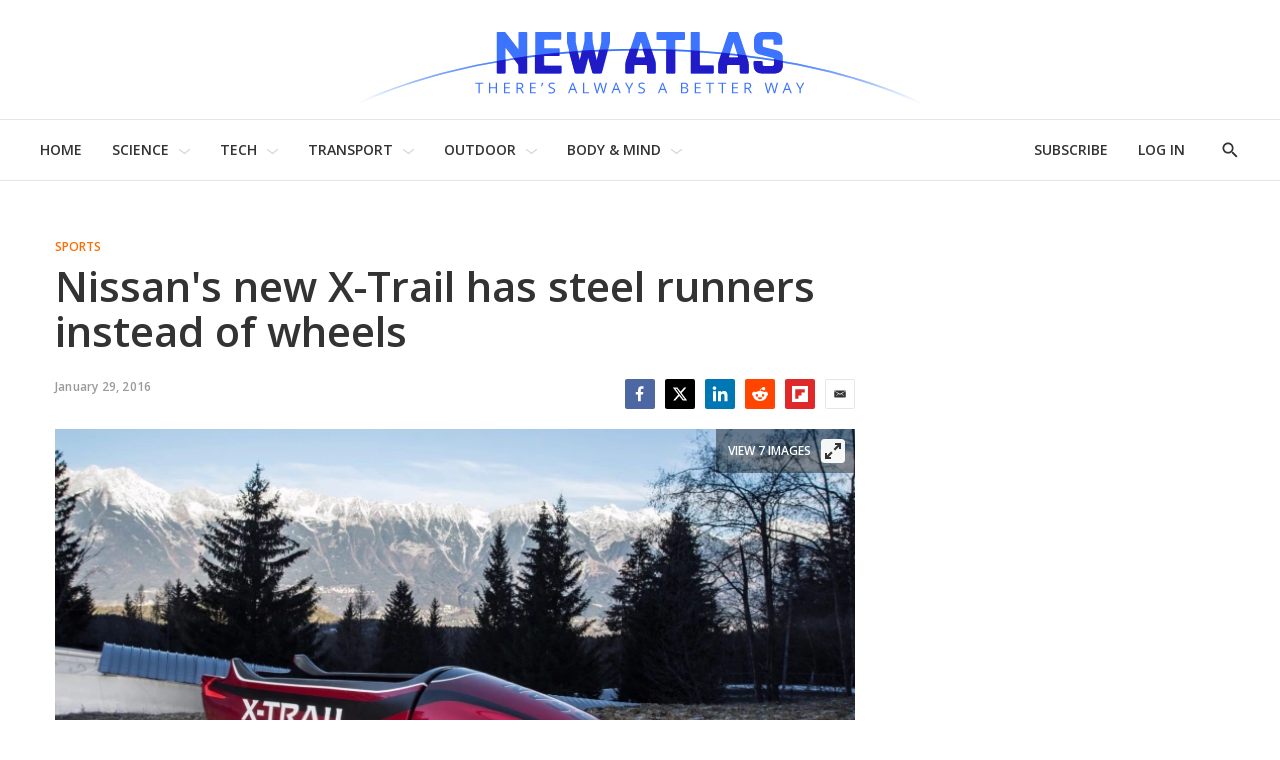

--- FILE ---
content_type: application/javascript
request_url: https://html-load.com/script/newatlas.com.js?hash=-1866409197
body_size: 170875
content:
// 
!function(){function a2j(t,e){const n=a2y();return(a2j=function(t,e){return n[t-=119]})(t,e)}function a2y(){const t=["snapInterval( <length-percentage> , <length-percentage> )|snapList( <length-percentage># )","si.com","stndz-","httpEquiv","JSON_stringify","padding-right","originalColumn","webDriver",", fetch: ","adshield-loaded","eDUwdzRvZTdjanpxOGtyNmk5YWZ0MnAxbmd1bG0zaHlidg==","lab( [<percentage>|<number>|none] [<percentage>|<number>|none] [<percentage>|<number>|none] [/ [<alpha-value>|none]]? )","ads","rlh","get","sendXHR","splice","[none|<single-transition-property>]||<time>||<easing-function>||<time>||<transition-behavior-value>","shift","HTMLAnchorElement","prototype","dogdrip.net","eDI5aGI4cHd2c2lsY21xMDY1dDQzN3JueXVvMWpmemtl","SyntaxError","normal|allow-discrete","lexer","poster","miter|round|bevel","selenium-evaluate","scanString","[auto|<length-percentage>]{1,4}","revert","fGAJJ1JxajZDTldIXUk4c3g3dTNm","economy|exact","div {}","external","Feature",".workers.dev","pseudo","/main.html","ME5tfXViQzlMNmt7Nygibng+cz1Lb11JQncveVNnZiVX","getRandomValues","text-ad","responseXML","parseFromString","gecko/","CSSStyleSheet_replaceSync","wrap|none","List<","attributionsrc=","useractioncomplete","<line-style>","googlesyndication\\.com","RegExp_exec","N3k6eDIxOF1VI05DfW5XYU1Te0w=","[common-ligatures|no-common-ligatures]","none|element|auto","none|<image>|<mask-source>","__as_is_xhr_loading","hooked","radial-gradient( [<ending-shape>||<size>]? [at <position>]? , <color-stop-list> )","[<compound-selector>? <pseudo-compound-selector>*]!","params","Matching for a tree with var() is not supported","perspective( [<length [0,∞]>|none] )","walk","not <media-in-parens>","PerformanceResourceTiming_transferSize","ignore|normal|select-after|select-before|select-menu|select-same|select-all|none","readyState","loading","afterend","invalid url (anchor href set): ","httponly","interstitial","navigator.connection is undefined","none|auto|<percentage>","text","DeclarationList","Element_innerHTML","data-","skew( [<angle>|<zero>] , [<angle>|<zero>]? )","atob-btoa","cmVzZXJ2ZWQxT3V0cHV0","cooktoria.com","https://report.error-report.com/modal?eventId=&error=","addtl_consent","data-stndz-hidden","Counter","UNKNOWN","stats.wp.com","removeProperty","adshield","flux.jp","(E2) Invalid protect url: ","webkitResolveLocalFileSystemURL","WhiteSpace","ops","smsonline.cloud","attributes","some","match.rundsp.com","scope","pubmatic.com","content-security-policy","filename","else","__fr","getTargeting","whale","SVGElement","<'list-style-type'>||<'list-style-position'>||<'list-style-image'>","dvw","mixed|upright|sideways","isDelim","stroke","noktacom.rtb.monetixads.com","replaceScriptElementAsync","OTF5c3hlOGx1b3JuNnZwY2l3cQ==","isInIframe","<'position-try-order'>? <'position-try-fallbacks'>","adv-space","limit_memory_filter"," | ","toSetString","podname.com","Promise","documentElementKeys","signalStatus","translateY( <length-percentage> )","AtKeyword","closest-side|farthest-side|closest-corner|farthest-corner|<length>|<length-percentage>{2}","3rd-party script error","none|proximity|mandatory","auto|[over|under]&&[right|left]?","!self","tokenIndex","pow( <calc-sum> , <calc-sum> )","sping","cesoirtv.com","setItem","medium","https://example.com/","https://cdn.privacy-mgmt.com","stack","<'-ms-content-zoom-snap-type'>||<'-ms-content-zoom-snap-points'>","aborted","_blank","/ivt/detect","auto|inter-character|inter-word|none","clamp( <calc-sum>#{3} )","/gpt/setup","toPrimitive","<box>#","getReader","inventories_key","HTMLLinkElement_rel","before doesn't belong to list","leboncoin.fr","r2b2.cz","adUnits","getServices","element out of viewable window","Missed `structure` field in `",": [left|right|first|blank]","translate3d( <length-percentage> , <length-percentage> , <length> )","window.as_location","Failed to decode protect-id: id is empty","[auto|alphabetic|hanging|ideographic]","ladsp.com","src","stopImmediatePropagation","https://static.criteo.net/js/ld/publishertag.prebid.js","window.top.apstag.runtime.callCqWrapper","[-token","throwError","gpt_slot_rendered_time","MyV0CXsycmNrZnlYUl0/TksmL0ZndztUU01tbi03X2lVLg==","normal|multiply|screen|overlay|darken|lighten|color-dodge|color-burn|hard-light|soft-light|difference|exclusion|hue|saturation|color|luminosity","circle|ellipse","text_ads","fields"," undefined","mismatchOffset","pmdstatic.net","3rd-party xhr error","idRegex","start|center|end|baseline|stretch","as-check-script-blocked","parseContext","href","auto|fixed","ownerNode","<angle>|<percentage>",", scrollX: ","prev_scp","didomi-","; Partitioned","idSubstrings",", y: ","/npm-monitoring","dvmax","lep.co.uk","recognizer","driver","translateX( <length-percentage> )","originalHostname","; SameSite=Strict","springserve.com","<declaration>? [; <page-body>]?|<page-margin-box> <page-body>","space-all|normal|space-first|trim-start|trim-both|trim-all|auto","string-api",'[data-id^="div-gpt-ad"]',"Date.now is not a function","find","setHTMLUnsafe","https://orbidder.otto.de/bid","worldhistory.org","Brackets","<'margin-inline-start'>","[<length-percentage>|left|center|right] [<length-percentage>|top|center|bottom]?","overflow","adWrapper","auto|never|always|<absolute-size>|<length>","replace","alt","<'padding-left'>{1,2}","normal|auto|<position>","googletagmanager.com","adcontainer","default|none","__driver_evaluate","[<ident-token>|'*']? '|'","<grid-line> [/ <grid-line>]{0,3}","XncgVl8xcWs2OmooImc+aSVlfEwyY0k=","cachedAt","shouldApplyGdpr","fonts.googleapis.com","hash","Date.now is not a number","kargo-","none|<shadow>#","none|<url>","set","collapse|separate","YmphM3prZnZxbHRndTVzdzY3OG4=","scroll|fixed|local","pub.network","[<length-percentage>|left|center|right|top|bottom]|[[<length-percentage>|left|center|right]&&[<length-percentage>|top|center|bottom]] <length>?","Element_id","/static/topics/topics_frame.html","insertAfter","BotDetector.detect can't be called before BotDetector.collect","__webdriver_evaluate","</a></span>",'"><\/script></head><body></body></html>',"rfihub.com","tokenType","<mask-layer>#","Element_ariaLabel","sent","attributionsrc","e|pi|infinity|-infinity|NaN","<length-percentage>|closest-side|farthest-side","<grid-line>","[restore-rejections] handleQueued script_onerror","recovery_adm_gpt_request","now","Integrity check failed: ","path","data-freestar-ad","kargo.com","normalize","undertone.com","_parent","adshield_apply","data","cXA1cjg0Mnljdnhqb3diYXo3dWh0czlnazZpMGVtbjEzZg==","[restore-rejections] handleQueued fetch","abgroup","sequentum","x: ","gpt_slot_found","outerHTML","<counter()>|<counters()>","api.receptivity.io","[<length-percentage>|left|center|right]#","appconsent.io","Must be between 0 and 63: ","[<'animation-range-start'> <'animation-range-end'>?]#","normal|<baseline-position>|<content-distribution>|<overflow-position>? <content-position>","Failed to get key from: ","196172nGpDyD","<line-width>{1,4}","content|<'width'>","insurads.com","normal|<try-size>","go.affec.tv","auto|none|antialiased|subpixel-antialiased","auto|bullets|numbers|words|spell-out|<counter-style-name>","\n  --------","min( <calc-sum># )",".set","general-enclosed","anymind360.com","!boolean-group","cos( <calc-sum> )","iframe load error: ","load","NodeList","Identifier is expected","anchor-size( [<anchor-element>||<anchor-size>]? , <length-percentage>? )","auto|smooth","initMain","issue","1069187kBWHzn","exclusionRules","device-cmyk( <cmyk-component>{4} [/ [<alpha-value>|none]]? )","domain","sidead","units","Match","_last","sources","visit","[auto|<integer>]{1,3}","columns","data-cmp-ab","webdriverio","as_skip","root|nearest|self","<relative-real-selector>#","<paint>","[data-ad-client]","timeout","func","[normal|<length-percentage>|<timeline-range-name> <length-percentage>?]#","https://consent.sussexexpress.co.uk","securepubads.g.doubleclick.net","removeChild","https://css-load.com","nth","from|to|<percentage>|<timeline-range-name> <percentage>","ABCDEFGHIJKLMNOPQRSTUVWXYZabcdefghijklmnopqrstuvwxyz0123456789+/","lr-tb|rl-tb|tb-rl|lr|rl|tb","WebGLRenderingContext.getParameter is not a function","em1wYw==","__as_xhr_open_args","BatteryManager","indexOf","[<'scroll-timeline-name'>||<'scroll-timeline-axis'>]#","//# sourceURL=rtb_adm.js","none|[<'grid-template-rows'> / <'grid-template-columns'>]|[<line-names>? <string> <track-size>? <line-names>?]+ [/ <explicit-track-list>]?","adClosed","polygon( <fill-rule>? , [<length-percentage> <length-percentage>]# )","headers","e-planning.net","check","thenStack","sports-illustrated","jsHeapSizeLimit","Expect `","-ms-inline-flexbox|-ms-grid|-ms-inline-grid|-webkit-flex|-webkit-inline-flex|-webkit-box|-webkit-inline-box|-moz-inline-stack|-moz-box|-moz-inline-box","botKind","scrollX","ups.analytics.yahoo.com","test/v1ew/failed","getLocationFromList","DOMParser_parseFromString","number","cDkxdHp4NGlic2h3ZjNxeWVuNTA2dWdvMm1rdjhscmpjNw==","prod","pub.doubleverify.com","frameElement","<single-animation-fill-mode>#","data-owner","repeat( [<integer [1,∞]>|auto-fill] , <line-names>+ )","Advertisement","adform.net","read-only|read-write|read-write-plaintext-only","img","Worker","clearTimeout","ads-","eTkzcmZ0czdseHE4dmtnamVuNW0waTZ3emhhcDF1Y2Iybw==","<url>","SECSSOBrowserChrome","https://consent.yorkshirepost.co.uk","document - link element","cdn.confiant-integrations.net","String or url() is expected","cmpChar","WwllJjVCXlc+MCMKcmJxSTd9LUF8Yw==","PseudoElementSelector","cnlwYQ==","map","auto|normal|stretch|<baseline-position>|<overflow-position>? <self-position>","tokens","fastclick.net",'"<", ">", "=" or ")"',"document.documentElement.getAttributeNames is not a function","node","innerHTML","toggle","attr( <attr-name> <type-or-unit>? [, <attr-fallback>]? )","loc","function",'" is expected',"solid|double|dotted|dashed|wavy","FeatureRange","( [<mf-plain>|<mf-boolean>|<mf-range>] )","<length-percentage>|<flex>|min-content|max-content|auto","publisher","https://fb.content-loader.com","defaultView","Rule","__gpp","unsortedForEach","rtt","boolean","<blur()>|<brightness()>|<contrast()>|<drop-shadow()>|<grayscale()>|<hue-rotate()>|<invert()>|<opacity()>|<saturate()>|<sepia()>","closed","ad-unit","ZW93NXJmbHVxOHg0emdqNzBwMTNjaTZtaDJzOXRua2Fidg==","media.net","ports","eDVBOGhFOT0KUUcxIkN1SidvVihJKT5sYlc0RCNlIEw2","protectHtml","scanWord","geb","URL","<complex-real-selector-list>","cssWideKeywords","none|<angle>|[x|y|z|<number>{3}]&&<angle>","asin( <calc-sum> )","none|[weight||style||small-caps||position]","linear|<cubic-bezier-timing-function>|<step-timing-function>","ocelot.studio","!(function(){","HTMLImageElement_src","https://ad.yieldlab.net/yp","TopLevelCss","vendor","Failed to load website due to adblock: ","start","allowInterstitial","ZGdnbg==","replaceAll","AccentColor|AccentColorText|ActiveText|ButtonBorder|ButtonFace|ButtonText|Canvas|CanvasText|Field|FieldText|GrayText|Highlight|HighlightText|LinkText|Mark|MarkText|SelectedItem|SelectedItemText|VisitedText","Exception occurred in proxy property set ","shouldHookDomContentLoadedLateListeners","leaderboard","border-box|padding-box|content-box","[csstree-match] BREAK after ","https://bidder.criteo.com/cdb","eVw2WmcxcW1ea3pjJ3woWWlvUiI+Rgo=","airtory.com","revert-layer","apply","[restore-rejections] restoreDeferredRejections__adblock","as_domain","document.querySelectorAll","releaseEvents","checkAtrulePrelude","CDC","flat","Url","2076792MHwvsI","newcastleworld.com","awesomium","element-tagName","ui-serif|ui-sans-serif|ui-monospace|ui-rounded","<outline-radius>{1,4} [/ <outline-radius>{1,4}]?","<shape-box>|fill-box|stroke-box|view-box","longestMatch","HTMLTableCaptionElement","_names","iframe message timeout: ","casalemedia.com","WebGLRenderingContext is null","Token","a-mx.com","shouldUseOrigin","horizontal-tb|vertical-rl|vertical-lr|sideways-rl|sideways-lr|<svg-writing-mode>","b3V0cHV0","validate","data-ignore","avplayer.com","cmVzZXJ2ZWQx","HTMLVideoElement_src","offset","<ident-token>|<function-token> <any-value>? )","HTMLMediaElement_src","scanNumber","document.head.appendChild, removeChild, childNodes","y.one.impact-ad.jp","load-","prev","cmVzZXJ2ZWQy","VGhlcmUgd2FzIGEgcHJvYmxlbSBsb2FkaW5nIHRoZSBwYWdlLiBQbGVhc2UgY2xpY2sgT0sgdG8gbGVhcm4gbW9yZS4=","https://s.teag.ad-shield.io/2/857374/analytics.js","image-set( <image-set-option># )","option domain is invalid","isEncodedUrl","Intl","insertAdjacentElement","fmget_targets","bhg.com","ybar","adjacket","<predefined-rgb> [<number>|<percentage>|none]{3}","MWtvaG12NHJsMDgzNjJhaXA3ZmpzNWN0YnF5Z3p3eG5l","<integer>|<length>","[CMP Log] Error: ","brightness( <number-percentage> )","ancestorOrigins","a.teads.tv","aniview.com","hypot( <calc-sum># )","cmVzZXJ2ZWQySW5wdXQ=","mediaText","/negotiate/script-set-value?passcode=","insertData","getSlotElementId","none|element|text","matchProperty","quizlet.com","Warning: set-cookie-parser appears to have been called on a request object. It is designed to parse Set-Cookie headers from responses, not Cookie headers from requests. Set the option {silent: true} to suppress this warning.","HTMLSourceElement_src","dataset","_array","protectedHeader","jg7y.quizlet.com","consumeUntilBalanceEnd","none|<transform-list>","none|[ex-height|cap-height|ch-width|ic-width|ic-height]? [from-font|<number>]","Value","postrelease.com","Chrome/","classList","cpmstar.com","aXRoYw==","reverse","attributionSrc","auto|from-font|[under||[left|right]]","contains","return this","_top","Comma","v4ac1eiZr0","remove","none|<length>","nextState","JSON","navigator.appVersion is undefined","none|blink","pghub.io","base","__lastWatirConfirm","MW53c3I3dms4ZmgwbDN1dDkyamlncXg2ejQ1Y3BibXlv","upload","Element_className","MessageEvent_source","as_inventory_frame_listener_adder","<custom-ident>","HTMLTableRowElement","unhandled exception","start|center|end|justify","ad.360yield-basic.com","decode","https://consent.programme-tv.net","Condition","anchor( <anchor-element>?&&<anchor-side> , <length-percentage>? )","GET","Response","Exception occurred in hooked function ","options","priority","cssWideKeywordsSyntax","Hex digit or question mark is expected","ad-stir.com","insertRule","<number>|<percentage>|none","auto|optimizeSpeed|optimizeLegibility|geometricPrecision","Unknown at-rule","none|<dashed-ident>#","<'column-width'>||<'column-count'>","cookielaw.org","denied","Node_appendChild","cGxiaTIxY3hmbW8zNnRuNTB1cQ==","features","getTargetingKeys","contents","html","Window_frames","getSetCookie","[<function-token> <any-value>? )]|[( <any-value>? )]",'{"apply-ratio":1,"',"view( [<axis>||<'view-timeline-inset'>]? )","Element.remove","1nlsdkf","closest-side|closest-corner|farthest-side|farthest-corner|contain|cover","toString","counters( <counter-name> , <string> , <counter-style>? )","<'inset-block-end'>","<alpha-value>","none|[crop||cross]","start|end|center|stretch","this.postMessage(...arguments)","scrollWidth","ima://","invert(","token","none|<length-percentage>|min-content|max-content|fit-content|fit-content( <length-percentage> )|stretch|<-non-standard-size>","browserKind","AddMatchOnce","recovery_loaded_time","microad.jp","[stretch|repeat|round|space]{1,2}","applyRatio","admanmedia.com","__replaced","prev_iu_szs","TBL","dvmin","localStorage","parseCustomProperty",'"><\/script>',"searchParams","<number>|<angle>","body > div > span > div > iframe","<'margin'>","consumeUntilSemicolonIncluded","?version=","negotiate_fail","reset","[object Intl]","2121911AVkRzJ","<number [0,∞]> [/ <number [0,∞]>]?","<?lit$","adUnitPath","aG5bUlhtfERPSC86LkVWS0o7NH1TVQ==","bad-string-token","defineSlot","true|false","webgl","not","protect","repeat-x|repeat-y|[repeat|space|round|no-repeat]{1,2}","; HttpOnly","dotomi.com","normal|light|dark|<palette-identifier>","d2VneWpwenV4MzhxMmE5dm1pZm90","none|non-scaling-stroke|non-scaling-size|non-rotation|fixed-position","advertisement","[contextual|no-contextual]","HTMLScriptElement_attributionSrc","<number>|<dimension>|<ident>|<ratio>","AdShield API cmd","first-id.fr","__fxdriver_evaluate","dotted|solid|space|<string>","[[<'font-style'>||<font-variant-css2>||<'font-weight'>||<font-width-css3>]? <'font-size'> [/ <'line-height'>]? <'font-family'>#]|<system-family-name>|<-non-standard-font>","margin-top","nonzero|evenodd","always|[anchors-valid||anchors-visible||no-overflow]","skip-node","HTMLAnchorElement_pathname","encodedBodySize","unit","defineProperties","<length>{1,2}|auto|[<page-size>||[portrait|landscape]]","HTMLMediaElement","document.classList.contains","marker-mid","DOMTokenList","unknown","M2Jwa2ltZnZ4ZTcxNm56b3lydzBxNTI=","ad\\.doubleclick\\.net|static\\.dable\\.io","middle","languages","window.PluginArray is undefined","false|true","auto|sRGB|linearRGB","custom-ident","<'-ms-scroll-snap-type'> <'-ms-scroll-snap-points-x'>","<angle>","aW5wdXQ=","none|<track-list>|<auto-track-list>|subgrid <line-name-list>?"," is expected","advertiserId","[<string>|contents|<image>|<counter>|<quote>|<target>|<leader()>|<attr()>]+","element","adscale.de","none|auto|[<string> <string>]+","failed","domains","filter","buzzfeed.com",". Please enable 3rd-party image loading.","SktqJUlWels8RUgmPUZtaWN1TS46CVMteFBvWnM3CmtB","<number>|<dimension>|<percentage>|<calc-constant>|( <calc-sum> )","im-apps.net","/detect/script-block/script-blocked-checker","code","sort","https://static.dable.io/dist/plugin.min.js","d3IyNzV5b2dzajRrdjAzaXpjbngxdWFxYjhwZmxtNnRo","normal|[stylistic( <feature-value-name> )||historical-forms||styleset( <feature-value-name># )||character-variant( <feature-value-name># )||swash( <feature-value-name> )||ornaments( <feature-value-name> )||annotation( <feature-value-name> )]",'meta[name="as-tester-handler-added"]',"<shape>|auto","Yml4cXJod245emptNTRvMTJmZTBz","normal|break-word","Percentage","[<geometry-box>|no-clip]#","immediate","running|paused",", sample_ratio=","skewX( [<angle>|<zero>] )","Expected ","blob:","matchAtruleDescriptor","onmousedown","last","trackad.cz","matrix3d( <number>#{16} )","ms, passcode: ",'Delim "',". Phase: ","dXk4b2EyczZnNGozMDF0OWJpcDdyYw==","mod( <calc-sum> , <calc-sum> )","Layer","que","handlers","about:","getStorageUpdates","CDO","'))","<string>|<custom-ident>+","/recaptcha/api2/aframe","<composite-style>#","EOF-token","getTokenStart","yieldlab.net","blocked_script_cache","WebKitMediaKeys","svh","Hash","unprotect","is_blocking_ads","bWlsYmAjM0JhcV07RFRWP2UuPCAmYw==","luminance|alpha","createDescriptor","revokeObjectURL","728px","turn","HTML","declarators","Boolean","Document_querySelector","<'margin-bottom'>","combo","<single-transition>#","MessagePort","link","Failed to decode protect-url: url is empty","` should contain a prelude","querySelector","get ","none|auto|textfield|menulist-button|<compat-auto>","setTargetingForGPTAsync","[AdShield API] Executing ","findAllFragments","<url>|<string>","checkAtruleDescriptorName","Failed to load 3rd-party image. Please enable 3rd-party image loading.","eatIdent","size","https://grid-bidder.criteo.com/openrtb_2_5/pbjs/auction/request","Failed to detect bot","urlRegex","crios",'meta[name="',"always|auto|avoid","none|zoom","recoverAds","Window_fetch","7d518f02","/negotiate/css","https://ssb-global.smartadserver.com/api/bid","mimeTypes"," daum[ /]| deusu/| yadirectfetcher|(?:^|[^g])news(?!sapphire)|(?<! (?:channel/|google/))google(?!(app|/google| pixel))|(?<! cu)bots?(?:\\b|_)|(?<!(?:lib))http|(?<![hg]m)score|@[a-z][\\w-]+\\.|\\(\\)|\\.com\\b|\\btime/|^<|^[\\w \\.\\-\\(?:\\):]+(?:/v?\\d+(?:\\.\\d+)?(?:\\.\\d{1,10})*?)?(?:,|$)|^[^ ]{50,}$|^\\d+\\b|^\\w*search\\b|^\\w+/[\\w\\(\\)]*$|^active|^ad muncher|^amaya|^avsdevicesdk/|^biglotron|^bot|^bw/|^clamav[ /]|^client/|^cobweb/|^custom|^ddg[_-]android|^discourse|^dispatch/\\d|^downcast/|^duckduckgo|^facebook|^getright/|^gozilla/|^hobbit|^hotzonu|^hwcdn/|^jeode/|^jetty/|^jigsaw|^microsoft bits|^movabletype|^mozilla/5\\.0\\s[a-z\\.-]+$|^mozilla/\\d\\.\\d \\(compatible;?\\)$|^mozilla/\\d\\.\\d \\w*$|^navermailapp|^netsurf|^offline|^owler|^php|^postman|^python|^rank|^read|^reed|^rest|^rss|^snapchat|^space bison|^svn|^swcd |^taringa|^thumbor/|^track|^valid|^w3c|^webbandit/|^webcopier|^wget|^whatsapp|^wordpress|^xenu link sleuth|^yahoo|^yandex|^zdm/\\d|^zoom marketplace/|^{{.*}}$|adscanner/|analyzer|archive|ask jeeves/teoma|bit\\.ly/|bluecoat drtr|browsex|burpcollaborator|capture|catch|check\\b|checker|chrome-lighthouse|chromeframe|classifier|cloudflare|convertify|crawl|cypress/|dareboost|datanyze|dejaclick|detect|dmbrowser|download|evc-batch/|exaleadcloudview|feed|firephp|functionize|gomezagent|headless|httrack|hubspot marketing grader|hydra|ibisbrowser|images|infrawatch|insight|inspect|iplabel|ips-agent|java(?!;)|jsjcw_scanner|library|linkcheck|mail\\.ru/|manager|measure|neustar wpm|node|nutch|offbyone|optimize|pageburst|pagespeed|parser|perl|phantomjs|pingdom|powermarks|preview|proxy|ptst[ /]\\d|reputation|resolver|retriever|rexx;|rigor|rss\\b|scanner\\.|scrape|server|sogou|sparkler/|speedcurve|spider|splash|statuscake|supercleaner|synapse|synthetic|tools|torrent|trace|transcoder|url|virtuoso|wappalyzer|webglance|webkit2png|whatcms/|zgrab","parseAtrulePrelude","inline-block|inline-list-item|inline-table|inline-flex|inline-grid","<length-percentage>{1,2}","supports(","supplierId","Element_attributes","Window_requestIdleCallback","<font-weight-absolute>|bolder|lighter","HTMLAnchorElement_hash","responseURL","<compound-selector> [<combinator>? <compound-selector>]*","sddan.com","createItem","isElementDisplayNoneImportant","getAtrulePrelude","<dashed-ident>","First-party image load failed","bzlxemF4dHA0MDZ3a2U3aWIyZzM4Znltdmo1bGNoMW5y","iframe error event","addType_","MessageEvent_data","[( <scope-start> )]? [to ( <scope-end> )]?","addModule","as_modal_loaded","Bad syntax","env( <custom-ident> , <declaration-value>? )","iframe load timeout-fetch error: ","normal|[light|dark|<custom-ident>]+&&only?","hsl|hwb|lch|oklch","__sa_","nightmarejs","auto|start|end|left|right|center|justify","closest","scheme","https://googleads.g.doubleclick.net/pagead/ads","insertAdjacentHTML","frameId","<namespace-prefix>? [<string>|<url>]","wrong contentWindow","HTMLScriptElement_src","eWJmcQ==","normal|italic|oblique <angle>{0,2}","window.parent.parent.apstag.runtime.callCqWrapper",' <html>\n      <head>\n        <style></style>\n        <style></style>\n        <style></style>\n        <style></style>\n        <style></style>\n        <style></style>\n        <meta name="as-event-handler-added" />\n      </head>\n      <body marginwidth="0" marginheight="0">\n        <a target="_blank" rel="noopener noreferrer" href>\n          <div id="container" class="vertical mid wide">\n            <div class="img_container">\n              <img src />\n            </div>\n            <div class="text_container">\n              <div class="title"></div>\n              <div class="description"></div>\n              <div class="sponsoredBy"></div>\n            </div>\n          </div>\n        </a>\n      </body>\n    </html>',"dispatchEvent","cXhuNml1cDNvdDhnejdmbGN3MDlieQ==","stylesheetUrlsToLoadBeforeHooking","comma","manchesterworld.uk","input","adthrive.com","timesofindia.indiatimes.com","expression","PerformanceEntry","skipValidation","ing","INTERSTITIAL","[data-uri]","even","modifier","window.external is undefined","content-box|border-box|fill-box|stroke-box|view-box","N3o+Z317L1cjYGNbWlQmc0k8Mi1oYUtYWW4Kbyl4U0ZB","getOutOfPage","techbook.de","compareByGeneratedPositionsDeflated","normal|ultra-condensed|extra-condensed|condensed|semi-condensed|semi-expanded|expanded|extra-expanded|ultra-expanded","log( <calc-sum> , <calc-sum>? )","auto|thin|none","SelectorList","getParameter","biggeekdad.com","_prototype","createContextualFragment","normal|<feature-tag-value>#","imasdk.googleapis.com","/bq/insert","parseInt","root","entries","Jmo8UkRzW1c+YnVrTWBjPzEpCWw=","_selenium","[<length>|<percentage>]{1,4}","layer( <layer-name> )","<length-percentage>&&hanging?&&each-line?","hadronid.net","XMLHttpRequest_status",'meta[http-equiv="Content-Security-Policy"]',"/pagead/gen_204?","b2lscjg3dDZnMXFiejVlZjRodnB5Y3VqbXgzbndzMDJrOQ==","<line-style>{1,4}","servenobid.com","<track-breadth>|minmax( <inflexible-breadth> , <track-breadth> )|fit-content( <length-percentage> )","result","scorecardresearch.com","navigator.plugins.length is undefined","Invalid URL: ","div#contents > span#ads","XHlqTUYtZiJSWwlId3hucylwSUMxPTI1OEU5NlBLOkpPCg==",'a[target="_blank"][rel="noopener noreferrer"]:has(> div#container > div.img_container > img[src^="https://asset.ad-shield.cc"])\nbody > a[href^="https://www.amazon."][href*="tag=adshield"][target="_blank"]\nbody > a[href^="https://s.click.aliexpress.com"][target="_blank"][rel="noopener noreferrer"]\nadfm-ad\namp-ad-exit + div[class^="img_"]:has(+ div[aria-hidden="true"] + amp-pixel + amp-pixel)\namp-ad-exit + div[class^="img_"]:has(+ div[aria-hidden="true"] + amp-pixel + div[style^="bottom:0;right:0;width"])\namp-ad-exit + div[class^="img_"]:has(+ div[aria-hidden="true"] + div[style^="bottom:0;right:0;width"])\namp-img[class^="img_"][style="width:300px;height:250px;"]\namp-img[class^="img_"][style="width:336px;height:280px;"]\na[href*="-load"][href*=".com/content/"] > amp-img[src^="https://tpc.googlesyndication.com/daca_images/simgad/"]\na[href*="-load"][href*=".com/content/"][attributionsrc^="https://track.u.send.microad.jp"]\na[href*="-load"][href*=".com/content/"][style$="margin:0px auto;text-decoration:none;"]\na[href*="-load"][href*=".com/content/"][attributiondestination="https://appier.net"]\na[href*="-load"][href*=".com/content/"][style="display:inline-block;"]\na[href="javascript:void(window.open(clickTag))"] > div[id^="img_"]\na[style="text-decoration:none;"] > div[style^="border: none; margin: 0px;"]\na[style^="background:transparent url"][style*="html-load.com/"]\nbody > a[attributionsrc*="html-load.com/"]\nbody > a[href^="https://content-loader.com/content"][target="_top"]\nbody > a[href^="https://html-load.com/content"][target="_top"]\nbody > a[target="_blank"][rel="noopener noreferrer"][href^="https://07c225f3.online/content"][href*="/0/"]\nbody > a[target="_blank"][rel="noopener noreferrer"][href*="-load"][href*=".com/content/"][href*="/0/"]\nbody > div:not([class]):not([id]) > script + div[id^="img_"] > div[id^="img_"][visibility="visible"]\nbody > div:not([class]):not([id]) > script + div[id^="img_"] > script + span[id^="img_"][style] > a[href*="-load"][href*=".com/content/"]\nbody > div[class^="img_"] > a[href*="-load"][href*=".com/content/"][target="_blank"]\nbody > div[class^="img_"] > style + div[id^="img_"] + div[class^="img_"]\nbody > div[class^="img_"][id^="img_"] > button[type="button"][class^="img_"][id^="img_"]\nbody > div[id^="img_"] > div[style$="height:280px;"][class*=" img_"]\nbody > div[id^="img_"]:has(+ amp-pixel + amp-analytics)\nbody > div[id^="img_"]:has(+ amp-pixel + div[style^="bottom:0;right:0;width"])\nbody > div[style="display:inline"] > div[class^="img_"][id^="img_"]\nbody > iframe[src*="-load"][src*=".com/content/"] + div[id^="img_"]\nbody > iframe[src*="-load"][src*=".com/content/"] ~ script + div[class^="img_"]\nbody > script + div + div[style="display:inline"] > a[target="_blank"][href*="-load"][href*=".com/content/"]\nbody > script + script + script + div + div[style="display:inline"] > div:not([id]):not([class])\nbody > script + script + script + div + div[style="display:inline"] > div[class^="img_"][id^="img_"] > div[class^="img_"] > div[class^="img_"] > div[class*=" img_"] > a[href*="-load"][href*=".com/content/"][target="_blank"][rel="nofollow"]\nbody > script[src]:first-child + div:not([id]):not([class]) > script + script[src] + script + div[id^="img_"]\nbody > script[src]:first-child + script + div:not([id]):not([class]) > script + script[src] + script + div[id^="img_"]\nbody[class^="img_"] > div[style$="-webkit-tap-highlight-color:rgba(0,0,0,0);"]\nbody[class^="img_"][style$="running none;"]\nbody[class^="img_"][style^="background-color"]\nbody[class^="img_"][style^="opacity: 1;"]\nbody[onclick="ExitApi.exit();"][style="cursor:pointer"] > a[href="javascript:(function(){open(window.clickTag)})()"]\nbody[style$="transform-origin: left top;"] > div[id^="img_"]\ndiv:not([class]) + style + div[class^="img_"] > img[src*=".com/content/"]\ndiv[class^="img_"] > table[class^="img_"]\ndiv[class^="img_"][onclick^="handleClick(event, \'https:"]\ndiv[class^="img_"][started="true"]\ndiv[class^="img_"][style$="196px; position: absolute;"]\ndiv[class^="img_"][style="width:100%"]\ndiv[class^="img_"][style^="background: url("https://html-load.com"]\ndiv[class^="img_"][style^="grid-template-areas:\'product-image buy-box"]\ndiv[class^="img_"][style^="height:189px;"]\ndiv[class^="img_"][style^="width: 410px"] > div[class^="img_"] > lima-video\ndiv[class^="img_"][id^="img_"][active_view_class_name]\ndiv[class^="img_"][id^="img_"][style^="width: 300px; height: 254px;"]\ndiv[id^="img_"] > div[id^="img_"][style="width: auto;"]\ndiv[id^="img_"] > div[style$="text-decoration:none;width:300px;"]\ndiv[id^="img_"] > div[style^="margin:0;padding:0;"]\ndiv[id^="img_"] > svg[style$="overflow:visible;z-index:0;box-shadow:none;"]\ndiv[id^="img_"]:first-child > div[aria-hidden="true"] + div[id^="img_"]\ndiv[id^="img_"][class^="img_"][lang][style="overflow: hidden; width: 100%; height: 100%;"]\ndiv[id^="img_"][class^="img_"][mode]\ndiv[id^="img_"][coupang]\ndiv[id^="img_"][ggnoclick]\ndiv[id^="img_"][onclick="fireClickHandler()"]\ndiv[id^="img_"][onclick^="window.open"]\ndiv[id^="img_"][ontouchend$="touchEnd(event)"]\ndiv[id^="img_"][role="button"]\ndiv[id^="img_"][style*="font-family: arial, helvetica, sans-serif;"]\ndiv[id^="img_"][style$="height: 248px; overflow: hidden;"]\ndiv[id^="img_"][style$="height:100px;"]\ndiv[id^="img_"][style$="height:90px;overflow:hidden;"]\ndiv[id^="img_"][style$="justify-content: center; align-items: center; position: relative;"]\ndiv[id^="img_"][style$="overflow:hidden; display:inline-block;"]\ndiv[id^="img_"][style$="padding: 0px; display: inline-block;"]\ndiv[id^="img_"][style$="position: sticky; top: 0; z-index: 1;"]\ndiv[id^="img_"][style$="width: 100%; z-index: 2147483647; display: block;"]\ndiv[id^="img_"][style$="width: 100%; z-index: 2147483647;"]\ndiv[id^="img_"][style$="width:100%;height:250px;overflow:hidden;"]\ndiv[id^="img_"][style="cursor: pointer;"]\ndiv[id^="img_"][style="opacity: 1;"]\ndiv[id^="img_"][style="overflow:hidden;"]\ndiv[id^="img_"][style="width: 300px;"]\ndiv[id^="img_"][style="width:300px;height:200px;"]\ndiv[id^="img_"][style^="display: flex; justify-content: center; align-items: center; width: 300px;"]\ndiv[id^="img_"][style^="height: 250px; width: 300px;"]\ndiv[id^="img_"][style^="margin: 0px; padding: 0px; position: fixed; top: 0px; left: 0px; width: 100%; z-index: 2147483647;"]\ndiv[id^="img_"][style^="margin:0;padding:0;display:block;position:fixed;left:0;"]\ndiv[id^="img_"][style^="overflow: hidden; width: 320px;"]\ndiv[id^="img_"][style^="position: fixed; bottom: 0; left: 0; width: 100%; z-index:2147483647;"]\ndiv[id^="img_"][style^="position: fixed; bottom: 0px; left: 0px; width: 100%; z-index: 2147483647;"]\ndiv[id^="img_"][style^="position:absolute;width:100%;height:100%;"]\ndiv[id^="img_"][style^="width: 100%; height: 100px; position: fixed; bottom: 0; left: 0; z-index:"]\ndiv[id^="img_"][style^="width: 100%; min-height: 430px;"]\ndiv[id^="img_"][style^="width: 100vw; height: 100vh;"]\ndiv[id^="img_"][style^="width: 300px; height: 250px; left: 0px;"]\ndiv[id^="img_"][visibility="visible"]\ndiv[id^="img_"][x-frame-height="53"]\ndiv[id^="img_"][x-frame-height="600"]\ndiv[id^="img_"][x-frame-height^="40"]\ndiv[id^="img_"][x-frame-width="336"][x-frame-height="336"]\ndiv[js_error_track_url^="https://uncn.jp/0/data/js_error_track/gn."]\ndiv[js_error_track_url^="https://uncn.jp/0/data/js_error_track/pb."]\ndiv[js_error_track_url^="https://uncn.jp/0/data/js_error_track/"][click_trackers]\ndiv[lang] [x-remove="false"]\ndiv[style$="-10000px; position: absolute;"] + div[id^="img_"]\ndiv[style$="overflow: hidden; width: 300px; height: 250px; margin: 0px auto;"]\ndiv[style$="text-indent: 0px !important;"] > a[href*="-load"][href*=".com/content/"]\ndiv[style*="left: 0px; z-index: 1000000000"] > div > div[id^="img_"]\ndiv[style="display:inline"][class^="img_"] > div[style="display:flex;"]\ndiv[style^="bottom:0;right:0;width:300px;height:250px;background:initial!important;"]\ndiv[style^="position:absolute;left:0px;"] + div[class^="img_"]\ndiv[style^="position:absolute;"] > div[id^="img_"]\ndiv[style^="transition-duration:0ms!important;margin:0px!important;padding:0px!important;border:none!important;position:absolute!important;top:0px!important;"]\ndiv[style] > div[style="position:absolute;display:none;"] + meta + meta + div[class^="img_"]\ndiv[style^="position:"][ontouchstart="fCidsp(event)"]\ndiv[style^="v"] > a[href*="-load"][href*=".com/content/"][target][style="text-decoration:none;"]\ndiv[x-frame-height="100"] > div[style="position:absolute;display:none;"] + meta + meta + div[class^="img_"]\ndiv[x-frame-height$="50"] > div[style="position:absolute;display:none;"] + meta + meta + div[class^="img_"]\ndiv[xyz-component="fixed-frame"]\ngwd-google-ad\nhtml[lang*="-"] > body[style="width:100%;height:100%;margin:0;"] > div[class^="img_"][style="width:100%; height:100%;"]\niframe[src*="-load"][src*=".com/content/"] + div[id^="img_"]:empty\niframe[src*="content-loader.com/"] + style + div\niframe[src*="html-load.com/"] + style + div\niframe[src*="-load"][src*=".com/content/"][style="display:none"][aria-hidden="true"] + div:not([class]):not([id])\niframe[src="javascript:false"] ~ div[style="display:inline"]\niframe[id^="img_"][style^="cursor: pointer; display: block; position: absolute; overflow: hidden; margin: 0px; padding: 0px; pointer-events: auto; opacity: 0.8;"]\nimg[height^="10"][src*="content-loader.com/"]\nimg[height^="10"][src*="html-load.com/"]\nimg[id^="img_"][style$="margin:0px;padding:0px;border:none;opacity:0.8;"]\nimg[src*="-load"][src*=".com/content/"][onclick^="window.open(\'https://www.inmobi.com"]\nimg[src*="-load"][src*=".com/content/"][width="100%"][alt=""][style="display: block;"]\nimg[src*="content-loader.com/"][style^="border-style:"]\nimg[src*="content-loader.com/"][style^="position: absolute; left: 0px;"]\nimg[src*="html-load.com/"][style^="border-style:"]\nimg[src*="html-load.com/"][style^="position: absolute; left: 0px;"]\nins[class^="img_"][style^="display:inline-block;"]\nins[id^="img_"][style*="--gn-ov-ad-height"]\nlink + div[class^="img_"][style="width: 300px; height: 250px;"]\nlink + style + script + a[href*="-load"][href*=".com/content/"]\nlink[rel="stylesheet"][href*="-load"][href*=".com/content/"] + script + script + div[id^="img_"]\nlink[rel="stylesheet"][href*="-load"][href*=".com/content/"][media="screen"] + script + div[class^="img_"]\nmeta + style + div[class^="img_"]\nmeta + title + script + div[id^="img_"]\nmeta + title + script + script + div[id^="img_"]\nmeta[charset="utf-8"] + meta[name="viewport"] + div[class^="img_"]\nmeta[content] + a[href^="https://content-loader.com/content"]\nmeta[content] + a[href^="https://html-load.com/content"]\np[id^="img_"][onclick]\nsection[class^="img_"] > div[id^="img_"][class^="img_"][draggable="false"]\nscript + style + div[class^="img_"]\nscript[attributionsrc] + div[id^="img_"]\nscript[id^="img_"] + div[id^="img_"]\nscript[name="scrbnr"] + div[class^="img_"]\nscript[src*="-load"][src*=".com/content/"] + div[id^="img_"]:empty\nscript[src*="-load"][src*=".com/content/"] + div[id^="img_"][style="width: auto;"]\nstyle + script[src*="-load"][src*=".com/content/"] + script + div[id^="img_"]\nstyle + title + script + div[id^="img_"]\nvideo[class^="img_"][playsinline]\nvideo[poster*="-load"][poster*=".com/content/"]\ndiv[id^="img_"]:has(div[style] > div[id^="img_"] > svg[viewBox][fill])\ndiv[style]:has(> a[href*="html-load.com/"] + div[style] > video[src*="html-load.com/"])\ndiv[style]:has(> div > div[style*="html-load.com/"]):has(a[href*="html-load.com/"])\ndiv[style]:has(> iframe[src*="html-load.com/"] + script)\nbody:has(amp-ad-exit) > div[id^="img_"] > div[id^="img_"]:has(> a[href*="html-load.com/"] > amp-img[alt][src]):not([class])\nbody:has(> div + script + script):has(a[href*="html-load.com/"] > img[alt="Advertisement"])\nbody:has([gwd-schema-id]):has(img[src*="html-load.com/"])\nbody:has(> script + div + script):has(div[class^="img_"][x-repeat])\na[href]:not(a[href*="html-load.com/"]):has(img[src*="html-load.com/"])\nbody:has(> div[id^="img"] > div[style] > div[test-id="grid-layout"])\na[href*="html-load.com/"]:has(video > source[src*="html-load.com/"])\nscript + a[href*="html-load.com/"][attributiondestination]\nbody:has(script + div):has(> div[id^="img_"] > img[src*="html-load.com/"][onclick])\nbody:has(lima-video):has(> div + script):has(> div[style] > link[href*="html-load.com/"])\nbody:has(> link[href*="html-load.com/"]):has(> a[href*="html-load.com/"])\nbody:has(script[src*="html-load.com/"]):has(video > source[src*="html-load.com/"])\nbody:has(a[href*="html-load.com/"] > img[style*="html-load.com/"]):has(div[lang="ja"])\nbody:has(> amp-ad-exit:last-child):has(a[href*="html-load.com/"])\nbody:has(amp-ad-exit):has(div[lang="ja"] > a[href*="html-load.com/"] > svg[viewBox])\nbody:has(script + script + iframe:last-child):has(a[href*="html-load.com/"])\nbody:has(> a[href*="html-load.com/"] + div[class]:not([id]):not([style]):nth-child(2):last-child):has(> a[href*="html-load.com/"]:first-child)\nbody:has(> script[src*="html-load.com/"] + div + script):has(> div > div > canvas)\nhead:first-child + body:has(li > a[href*="html-load.com/"]):last-child\nbody:has(script + script + div + img):has(span > a[href*="html-load.com/"])\nbody:has(> div[style="display:inline"] > script[src*="html-load.com/"] + script)\nhead:first-child + body:has(> a[href*="html-load.com/"]:first-child + div:last-child):last-child\nbody:has(> div[aria-hidden] > form[action*="html-load.com/"])\ndiv[id^="img_"]:has(> script[src*="html-load.com/"] + script + ins):first-child\nbody:has(div:first-child + script:nth-child(2):last-child):has(img[src*="html-load.com/"])\nbody:nth-child(2):last-child:has(video[src*="html-load.com/"])\nbody:has(> div > div[aria-label^="Sponsored"] > a[href*="html-load.com/"])\nhead:first-child + body:has(lima-video):has(svg[viewBox]):has(span[dir]):last-child\nbody:has(a[href*="html-load.com/"][onclick*="doubleclick.net"])\nbody:has(> div > img[src*="html-load.com/"]:only-child):has(> div:first-child + script + div:last-child)\nbody:has(> a[href*="html-load.com/contents/"][href*="/0/"])\nbody:has(> div > div[id^="img_"]:first-child > a[href*="html-load.com/"]):has(> div > div[id^="img_"]:nth-child(2) > a[href*="html-load.com/"])\na[href*="html-load.com/"][alt="Click Me"]\nbody:has(> div > div > div[style*="html-load.com/"]:first-child + div[style*="html-load.com/"]:last-child)\nhtml > body > div[id^="img_"]:has(button[id^="img_"])\nbody:has(div > div[style*="html-load.com/"])\nbody:has(a[href*="html-load.com/"]:first-child + img[src*="html-load.com/"] + img[src*="html-load.com/"]:last-child)\nbody:has(a[target="_top"][href*="html-load.com/"] > img[src*="html-load.com/"])\nbody:has(div[class^="img_"]:first-child + div[class^="img_"] + img[src*="html-load.com/"]:last-child)',"':' <ident-token>|':' <function-token> <any-value> ')'","; Path=","label","cqh","qrscanner.net","http://","<percentage>?&&<image>","unrulymedia.com","connatix.com","firefox_etp_enabled",".end","cachedResultIsInAdIframe","ZWhvcg==","r script executed more than once","readSequence","call","<image>","startOffset","none|[[<dashed-ident>||<try-tactic>]|<'position-area'>]#","RegExp_test","all","<complex-selector-unit> [<combinator>? <complex-selector-unit>]*","return",", width: ","Document_getElementsByTagName","onetag-sys.com","pluginsLength","renderer","reserved1Input","form","merequartz.com","opr","className","shardingIndex","consumeUntilExclamationMarkOrSemicolon","__as_xhr_onload","comment-token","Frame not visible","<image>|<color>","IVT detection failed","<an-plus-b>|even|odd","compareByOriginalPositionsNoSource","whatcardev.haymarket.com",'iframe[name="',"2mdn.net","socdm.com","not <supports-in-parens>|<supports-in-parens> [and <supports-in-parens>]*|<supports-in-parens> [or <supports-in-parens>]*","_validateMapping","onWhiteSpace","HEAD","findWsEnd","catch","invert( <number-percentage> )","<line-width>","nextNonWsCode","listenerId","min","<boolean-expr[","Window_fetchLater","overlay|-moz-scrollbars-none|-moz-scrollbars-horizontal|-moz-scrollbars-vertical|-moz-hidden-unscrollable","clientWidth","<compound-selector>#","<head","blockIVT","<'border-width'>","cdn.adapex.io","scaleY( [<number>|<percentage>] )","[Profile Handler]",'Identifier "',"fxios/","Nm52OGNqZ3picXMxazQ5d2x4NzUzYWU=","auto|balance|stable|pretty","marphezis.com","<ident> ['.' <ident>]*","-moz-linear-gradient( <-legacy-linear-gradient-arguments> )|-webkit-linear-gradient( <-legacy-linear-gradient-arguments> )|-o-linear-gradient( <-legacy-linear-gradient-arguments> )","deep","cmVzZXJ2ZWQyT3V0cHV0","__webdriver_script_function","; SameSite=Lax","pubads","1rx.io","f8d5326a",'html[class^="img_"][amp4ads=""][i-amphtml-layout=""][i-amphtml-no-boilerplate=""][amp-version="2502032353000"]\n*:not(body) > a[href^="https://content-loader.com/content"]\n*:not(body) > a[href^="https://html-load.com/content"]\n*:not(body) > a[href^="https://07c225f3.online/content"]',"<ns-prefix>? <ident-token>","bliink.io","<color-base>|currentColor|<system-color>|<device-cmyk()>|<light-dark()>|<-non-standard-color>","reserved2Output","Failed to load 3rd-party image: ","ActiveBorder|ActiveCaption|AppWorkspace|Background|ButtonFace|ButtonHighlight|ButtonShadow|ButtonText|CaptionText|GrayText|Highlight|HighlightText|InactiveBorder|InactiveCaption|InactiveCaptionText|InfoBackground|InfoText|Menu|MenuText|Scrollbar|ThreeDDarkShadow|ThreeDFace|ThreeDHighlight|ThreeDLightShadow|ThreeDShadow|Window|WindowFrame|WindowText","https://report.error-report.com/modal?eventId=&error=Vml0YWwgQVBJIGJsb2NrZWQ%3D&domain=","gstatic.com",'link[rel="icon"]',"baseline|sub|super|text-top|text-bottom|middle|top|bottom|<percentage>|<length>","default","ads-twitter.com","ayads.co","visible|auto|hidden","infinityfree.com","Failed to detect bot:","isArray","__$webdriverAsyncExecutor","4dex.io","cWdwazM3NW50bDhqdzlybXgyaTBoYzF6dXY0b2J5NnNlZg==","currentScript",", scrollY: ","Expected more digits in base 64 VLQ value.","isVisibleDocument","ABCDEFGHIJKLMNOPQRSTUVWXYZabcdefghijklmnopqrstuvwxyz","recovery_adm_click_ar","OutOfPageFormat","<script>","@top-left-corner|@top-left|@top-center|@top-right|@top-right-corner|@bottom-left-corner|@bottom-left|@bottom-center|@bottom-right|@bottom-right-corner|@left-top|@left-middle|@left-bottom|@right-top|@right-middle|@right-bottom","none|hidden|dotted|dashed|solid|double|groove|ridge|inset|outset","[from-image||<resolution>]&&snap?","<time>|<percentage>","hidden","body","shouldNegotiateAds","urlRegexes","decodeURIComponent","body > a > div > div > img","host","fullscreen","unhandled exception - ","addEventListener","<'caret-color'>||<'caret-shape'>","no-limit|<integer>","[<angle>|<side-or-corner>]? , <color-stop-list>","intentiq.com","keepOriginalAcceptableAds","api.ootoo.co.kr","stackadapt.com","History","#as_domain","none|<color>|<url> [none|<color>]?|context-fill|context-stroke","prompt","url","givt_detected","HTMLAnchorElement_search","adContainer","gpt-","adnxs.net","releaseCursor","string","adshieldAvgRTT","Too many hex digits","` for `visit` option (should be: ","outerHeight","umogames.com","<'margin-inline'>","Comment","<time>#","cmpStatus","Identifier, string or comma is expected","Element_getAttribute","Object","atan2( <calc-sum> , <calc-sum> )","https://fb2.html-load.com","ray( <angle>&&<ray-size>?&&contain?&&[at <position>]? )","Document_URL",".umogames.com","/translator","image","https://cmp.myhomebook.de","ad.gt","display","visible|hidden|collapse","&error=","atrules","fitbook.de","'>'|'+'|'~'|['|' '|']","encodeURIComponent","ODk1dDdxMWMydmVtZnVrc2w2MGh5empud28zNGJ4cGdp","cssTargetRegex","allowPrebid","last_processed_rules_count","inventories","ad-placeholder","Maximum iteration number exceeded (please fill an issue on https://github.com/csstree/csstree/issues)","def","MSG_SYN","browsiprod.com","googletag","placeholder-slot","<url> <decibel>?|none","chromium","doctype","lvh","consentmanager.net","source","request_id","bGU0OTcxbTVpcnB1a3hqdjNzcTJvOHk2MGduYnp0aHdmYQ==","inmobi.com","width not removed","safari/firefox iframe timeout","crsspxl.com","serverbid.com","Document_cookie","sendBeacon","NzRoZnZidGNqMmVyb2EwdWw1Nnl3M2lucXhrZ3A5bTF6cw==","join","tri","bad-url-token","document.getElementsByTagName","context","Date.now","stringify","head","Atrule","ensureInit","yahoo-mail-v1",".setTargetingForGPTAsync","window.top._df.t","bydata.com","none|[<shape-box>||<basic-shape>]|<image>","HTMLSourceElement_srcset","pluginsArray","<'text-wrap-mode'>||<'text-wrap-style'>","selectors","permissions","connectid.analytics.yahoo.com",".setPAAPIConfigForGPT","onclick","distinctiveProps","XMLHttpRequest_send","brave","__esModule","Hex or identifier is expected","baseline|sub|super|<svg-length>","__as_rej","children","Document_getElementById","frames","omid_message_method","] by [","isPropagationStoppedImmediate","mfadsrvr.com","__as_new_xhr_data","Number",'"],[class*="',"height:    600px; position: sticky; top: 20px; display: block; margin-top: 20px; margin-right: 10px;","feature","PluginArray","slot","row|row-reverse|column|column-reverse","analytics_ds","pagead/js/dv3.js","Property","regexp-test","originalUrl","ignoreInvalidMapping","<length>||<color>","parent","compareByOriginalPositions","slotElementId","[AdBlockDetector] Snippet adblock detected","adsbygoogle","<'width'>","resize","getAttributeKeys","<'text-emphasis-style'>||<'text-emphasis-color'>","j7p.jp","defineOutOfPageSlot","types","_WEBDRIVER_ELEM_CACHE","Blocked ","inside|outside|top|left|right|bottom|start|end|self-start|self-end|<percentage>|center","additionalHeaders","auto|always|avoid|left|right|recto|verso","<'height'>","[<display-outside>||<display-inside>]|<display-listitem>|<display-internal>|<display-box>|<display-legacy>|<-non-standard-display>","circle( [<shape-radius>]? [at <position>]? )","webkitSpeechGrammar","https://onetag-sys.com/prebid-request","7cfdc6c7","HTMLAnchorElement_protocol","<generic-script-specific>|<generic-complete>|<generic-incomplete>|<-non-standard-generic-family>","none|<shadow-t>#","blocked_filters","adm","xx-small|x-small|small|medium|large|x-large|xx-large|xxx-large","[diagonal-fractions|stacked-fractions]","slice|clone","repeat|stretch|round","publift","property","lookupValue","DocumentFragment_getElementById","phantomjs","sync.search.spotxchange.com","https://consent.lep.co.uk","bTByeWlxdDgzNjJwMWZhdWxqNHpnaA==","clickiocdn.com","close-error-report","SYN_URG","document.documentElement is undefined","deg","child|young|old","shouldRecover","process","freeze","Spaces","adpushup.com","anonymous","createElement","IFrame","meta","CanvasCaptureMediaStream","Terminate - profile not found","onorientationchange","chrome","http://api.dable.io/widgets/","cefsharp","[src*=","www.google.com","https://s.html-load.com","HTMLScriptElement","fill|contain|cover|none|scale-down","onLine","/cdn/adx/open/integration.html","create","Window_setInterval","color( <colorspace-params> [/ [<alpha-value>|none]]? )","[shorter|longer|increasing|decreasing] hue","iframe negotiate: safari/firefox timeout configured. timeout: ","eventStatus","[<type-selector>? <subclass-selector>*]!","PTZhMEc+UE9vMzdudj94JjFgXTJ0","target","safari","fansided.com",'[name^="google_ads_iframe"]',"findIndex","<'mask-border-source'>||<'mask-border-slice'> [/ <'mask-border-width'>? [/ <'mask-border-outset'>]?]?||<'mask-border-repeat'>||<'mask-border-mode'>","tpdads.com","none|mandatory|proximity","$1   ","<-ms-filter-function>+","search","MSG_SYN_URG","as_debug","crypto.getRandomValues() not supported. See https://github.com/uuidjs/uuid#getrandomvalues-not-supported","getVersion","none|all|<dashed-ident>#","light-dark( <color> , <color> )",'<div class="CAN_content">','<div class="CAN_ad">',"setInterval","decodeUrl","userAgent","data-sdk","__as_xhr_processed","rotate3d( <number> , <number> , <number> , [<angle>|<zero>] )",'javascript:window["contents"]',"xlink:href","saturate( <number-percentage> )","char must be length 1","Number of function is expected","duration","includeHosts","iframe negotiate msg: ","<empty string>","child-0","width not set properly","parseValue","Unexpected combinator"," node type","none|[[filled|open]||[dot|circle|double-circle|triangle|sesame]]|<string>","CAN_content","memoryLimitThreshold","default|menu|tooltip|sheet|none","svmax","most-width|most-height|most-block-size|most-inline-size","<mf-name> ['<'|'>']? '='? <mf-value>|<mf-value> ['<'|'>']? '='? <mf-name>|<mf-value> '<' '='? <mf-name> '<' '='? <mf-value>|<mf-value> '>' '='? <mf-name> '>' '='? <mf-value>","scroll","360yield.com","none|[<number>|<percentage>]{1,3}","setImmediate","Element_matches","forceBraces","<svg-length>","peek","scaleZ( [<number>|<percentage>] )","none|<string>+","sp_message_","MSG_ACK","tunebat.com","tagNameFilter","optimize-contrast|-moz-crisp-edges|-o-crisp-edges|-webkit-optimize-contrast","\n  syntax: ","toStringTag","<attachment>#","Rzc1MmVgTFh4J1ptfTk8CXs/Rg==","auto|none|<dashed-ident>|<scroll()>|<view()>","in [<rectangular-color-space>|<polar-color-space> <hue-interpolation-method>?|<custom-color-space>]","as_apply","line","enabled","enter","generated","keyval","<feature-type> '{' <feature-value-declaration-list> '}'","sharethrough.com","<length>","btoa","invalid protect-id key: ","AdShield API",", height: ","has","response","scrollY","firstCharOffset","opts",'SourceMapGenerator.prototype.applySourceMap requires either an explicit source file, or the source map\'s "file" property. Both were omitted.',"var( <custom-property-name> , <declaration-value>? )","bml1ZTh0bXlhY2ozbDkxcTY1Znhid3pydjdwbzJnazQw","terms","randomUUID","[<age>? <gender> <integer>?]","phantomas","doubleverify.com","[<bg-layer> ,]* <final-bg-layer>","filter, pointer-events","protectUrlContext","top|bottom|block-start|block-end|inline-start|inline-end","Apple","dvb","<easing-function>#","RegExp","productSub"," |  ","not <style-in-parens>|<style-in-parens> [[and <style-in-parens>]*|[or <style-in-parens>]*]","about:srcdoc","opera","gigacalculator.com","exp( <calc-sum> )","pagehide","kumo.network-n.com","fill","bricks-co.com","adkernel.com",'":[{"id":"',"https://","lookupNonWSType","cmd","parseSourceMapInput","cootlogix.com","destroySlots","hasAttribute","[historical-ligatures|no-historical-ligatures]","at-keyword-token","xhr_defer","kind","hotjar.com","stickyadstv.com","createSingleNodeList","_fa_","HTMLAnchorElement_href","container","--\x3e","yellowblue.io","removeEventListener","Error","InE0CkozZmtaaGombHRgd0g1MFQ9J2d8KEVQW0ItUVlE","<complex-real-selector>#","isVisibleElement","Equal sign is expected","left|right|none|inline-start|inline-end","/report","-apple-system|BlinkMacSystemFont","omnitagjs.com","mozInnerScreenX","http:","d15kdpgjg3unno.cloudfront.net","[left|center|right|<length-percentage>] [top|center|bottom|<length-percentage>]","/sodar/sodar2","sourceContentFor","Element_outerHTML","<compositing-operator>#","c.appier.net","endpoint","AttributeSelector","before","AdShield API cmd.push","__webdriver_script_func","indexww.com","visible|hidden|clip|scroll|auto","performance","fromSourceMap","RENDERER","[AdBlockDetector] acceptable ads check target ","tel:","/view","['~'|'|'|'^'|'$'|'*']? '='","htlad-","a24xZWhvNmZqYnI0MHB4YzlpMnE=","auto? [none|<length>]","; Priority=Medium","auto|<integer>","string-token"," not an object","Negotiate sync vital failed: ","NFdCXTM+CW89bk12Y0thd19yVlI3emxxbSlGcGA6VGdPJw==","lch( [<percentage>|<number>|none] [<percentage>|<number>|none] [<hue>|none] [/ [<alpha-value>|none]]? )","getOwnPropertyNames","male|female|neutral","minmax( [<length-percentage>|min-content|max-content|auto] , [<length-percentage>|<flex>|min-content|max-content|auto] )","skipWs","admaru.net","contrast( [<number-percentage>] )","[above|below|right|left]? <length>? <image>?","about:blank","e6d29821","[<integer>&&<symbol>]#","disallowEmpty","none|text|all|-moz-none","Parse error: ","auto|<color>","brainlyads.com","<'margin-block-end'>","<custom-ident>|<string>","normal|embed|isolate|bidi-override|isolate-override|plaintext|-moz-isolate|-moz-isolate-override|-moz-plaintext|-webkit-isolate|-webkit-isolate-override|-webkit-plaintext","base64 failed","https://googleads.g.doubleclick.net","[<box>|border|padding|content]#","invalid protect-id length: ","fminer","prelude","Firefox/","IdSelector","race","generatedColumn","HTMLTableSectionElement","connection","/bannertext","requestBids","analytics","', '*')<\/script>","forEachToken","__fxdriver_unwrapped","ar-yahoo-v1","HTMLLinkElement_as","Hex digit is expected","adtelligent.com","` structure definition","add|subtract|intersect|exclude","title","[AdShield API] All cmds executed, ready for new cmds","3rd-party fetch error: ","adshieldMaxRTT","mimeTypesConsistent","<string>","cache","limit","-moz-repeating-linear-gradient( <-legacy-linear-gradient-arguments> )|-webkit-repeating-linear-gradient( <-legacy-linear-gradient-arguments> )|-o-repeating-linear-gradient( <-legacy-linear-gradient-arguments> )","Document_getElementsByClassName","get-computed-style","opacity","neoera-cdn.relevant-digital.com","/cou/api_reco.php","channel","ot-","[<predefined-rgb-params>|<xyz-params>]","js-tag.zemanta.com","<inset()>|<xywh()>|<rect()>|<circle()>|<ellipse()>|<polygon()>|<path()>","adChoice","https://consent.northernirelandworld.com","criteo.com","rect( <top> , <right> , <bottom> , <left> )|rect( <top> <right> <bottom> <left> )","navigator.plugins is undefined","pageview_id","` in `","Condition is expected","onError","replaceChild","<'border-top-left-radius'>","MHQ4a2JmMjZ1ejlzbWg3MTRwY2V4eQ==","eDhiM2xuMWs5bWNlaXM0dTB3aGpveXJ6djVxZ3RhcGYyNw==","display none","none|[x|y|block|inline|both] [mandatory|proximity]?","x-frame-height","ads.linkedin.com","Google","none","impactify.media",'":", ',"videostep.com","condition","https://ads.yieldmo.com/exchange/prebid","this.href='https://paid.outbrain.com/network/redir","structure","adsdk.microsoft.com","Element_setAttribute","cdn.optimizely.com","start|middle|end","vmax","ZT9gM0FVPDJaWzsJaUpFRlYnfFBhOFQ1ai0udiA6cSNIKQ==","decodeId","isBrave","center|start|end|flex-start|flex-end","normal|pre|nowrap|pre-wrap|pre-line|break-spaces|[<'white-space-collapse'>||<'text-wrap'>||<'white-space-trim'>]","css","<image>|none","positions","counter( <counter-name> , <counter-style>? )","campaignId","replace|add|accumulate","set-cookie","banner_ad","728","<html></html>","height:    250px; position: sticky; top: 20px; display: block; margin-top: 20px; margin-right: 10px;","Nth","Element","auto-add|add( <integer> )|<integer>","<angle-percentage>{1,2}","seedtag.com","leftComparison","8573741755808484570000","redirect","none|[<svg-length>+]#","Type of node should be an Object","optidigital.com","https://cmp.fitbook.de","cmp.osano.com","script","[center|[[left|right|x-start|x-end]? <length-percentage>?]!]#","id5-sync.com","as-tester-handler-added",", elapsed: ","gpt_limited","detect","HTMLVideoElement_poster","HTMLIFrameElement_contentWindow","appendChild","$chrome_asyncScriptInfo","wechat","adapi.inlcorp.com","publisher1st.com","https://securepubads.g.doubleclick.net/tag/js/gpt.js","[<layer-name>#|<layer-name>?]","ats-","creativecdn.com","Declaration","ad-delivery.net",'[id*="',"onmessage","<'align-self'> <'justify-self'>?","ex.ingage.tech","<'max-height'>","fuseplatform.net","HTMLFormElement_action","getLocation","SyntaxReferenceError","setAttribute","ease|ease-in|ease-out|ease-in-out|cubic-bezier( <number [0,1]> , <number> , <number [0,1]> , <number> )","Element_querySelectorAll","Semicolon or block is expected","[Bot] bot UA detected, ua=","/negotiate/v3/xhr?passcode=","HTMLElement_title","clear","/negotiate/v2/image?width=","Selector is expected","bounceexchange.com","none|[first||[force-end|allow-end]||last]","option path is invalid",'div[aria-label="Ads"]',"method","flat|preserve-3d","snigel-","handleEvent","syntaxStack","Percent sign is expected","https://cmp.osano.com","Unknown node type `","light|dark|<integer [0,∞]>","api.reurl.co.kr","BotdError","MUVIYi58dT9wKHFmUGl0eSdyNk8lCXc9XTlCSlJEOzo4aw==","profile","scaleX( [<number>|<percentage>] )","bnh6bg==","shouldPageviewOnUrlChange","name","<'min-height'>","Failed to load profile: ","path( [<fill-rule> ,]? <string> )","skewY( [<angle>|<zero>] )","fromCharCode","value","_grecaptcha_ready","rlcdn.com","open","_set","/negotiate/script-set-value","document","alphaStr","toLowerCase","img_","static.doubleclick.net","91d63f52","<frequency>|<percentage>","sparteo.com","android","isAbsolute","normal|spell-out||digits||[literal-punctuation|no-punctuation]","https://btlr.sharethrough.com/universal/v1","text-ads","nextCharCode","calc( <calc-sum> )","; SameSite=None","https://consent.edinburghnews.scotsman.com","appier.net","onetrust-","rem( <calc-sum> , <calc-sum> )","toLog","port2","Enum","Tig5fCEvX1JEdjZRKSI4P0wjaFdscjs=","bidder","27d518f0","grippers|none","clone","Terminate - not apply","xg4ken.com","khz","aXZtc2xyNDhhY2Uzem9rZ3h0MTBiNnA=","snigelweb.com","botd timeout","clear|copy|source-over|source-in|source-out|source-atop|destination-over|destination-in|destination-out|destination-atop|xor","onetrust.com","hasFocus","VzB8N196fXtyb1lraFhMXiUoJy8+TnRRR2d1WlNBNHZV","<geometry-box>#","shouldRecover evaluation error:","matchStack","[clip|ellipsis|<string>]{1,2}","lvi","normal|<number>|<length>|<percentage>","XMLHttpRequest_responseXML","add","DocumentFragment_querySelectorAll","lvmin","[<linear-color-stop> [, <linear-color-hint>]?]# , <linear-color-stop>","Window_setTimeout","refinery89.com","rel","targeting","navigator.permissions.query is not a function","</div>","https://report.ad-shield.cc/","is_limited_ads","aXJycg==","_as_prehooked_functions","admz","Expect an apostrophe","marker-end","window.parent._df.t","samesite","Response_url","/favicon.png?","monitoring","[<line-names>? [<track-size>|<track-repeat>]]+ <line-names>?","cssRules","programme-tv.net","fromArray","protectFetchInput shouldn't be called with non-ReadableStream","HTMLSourceElement","<urange>#","slotRenderEnded","<color> <color-stop-length>?","<'cue-before'> <'cue-after'>?","<'bottom'>","null","sepia( <number-percentage> )","<linear-gradient()>|<repeating-linear-gradient()>|<radial-gradient()>|<repeating-radial-gradient()>|<conic-gradient()>|<repeating-conic-gradient()>|<-legacy-gradient>","zemanta.com","protocol","welt.de","eventType","<'align-items'> <'justify-items'>?","iframe msg err: ","advertisement__label","<'align-self'>|anchor-center","<'border-style'>","<wq-name>","usedJSHeapSize","data-skip-protect-name","scrollTo","javascript:","findAll","_isTcfNeeded","maxAge","MessageEvent","consumeNumber","exports","srcdoc","<media-query>#","At-rule `@","__phantomas","MAIN","window.process is","Document_querySelectorAll","auto|<position>","<symbol> <symbol>?","auto|<integer>{1,3}","tag","/pagead/drt/ui","gpt_loaded_time","defer","a-mo.net","hadron.ad.gt","NWY7VnQicURMQjkxJ20KfT9SNlMoWiNBYEpyMEhRbEtQKQ==","opacity(0)","mask","repeat","c2shb.pubgw.yahoo.com","defineProperty","edge","undefined","-moz-ButtonDefault|-moz-ButtonHoverFace|-moz-ButtonHoverText|-moz-CellHighlight|-moz-CellHighlightText|-moz-Combobox|-moz-ComboboxText|-moz-Dialog|-moz-DialogText|-moz-dragtargetzone|-moz-EvenTreeRow|-moz-Field|-moz-FieldText|-moz-html-CellHighlight|-moz-html-CellHighlightText|-moz-mac-accentdarkestshadow|-moz-mac-accentdarkshadow|-moz-mac-accentface|-moz-mac-accentlightesthighlight|-moz-mac-accentlightshadow|-moz-mac-accentregularhighlight|-moz-mac-accentregularshadow|-moz-mac-chrome-active|-moz-mac-chrome-inactive|-moz-mac-focusring|-moz-mac-menuselect|-moz-mac-menushadow|-moz-mac-menutextselect|-moz-MenuHover|-moz-MenuHoverText|-moz-MenuBarText|-moz-MenuBarHoverText|-moz-nativehyperlinktext|-moz-OddTreeRow|-moz-win-communicationstext|-moz-win-mediatext|-moz-activehyperlinktext|-moz-default-background-color|-moz-default-color|-moz-hyperlinktext|-moz-visitedhyperlinktext|-webkit-activelink|-webkit-focus-ring-color|-webkit-link|-webkit-text","styleSheets","<'border-bottom-right-radius'>","yieldlove-ad-serving.net","<family-name>","https://t.visx.net/ul_cb/hb_post","tail","as_session_id",":not(","<'padding-left'>","cross-fade( <cf-mixing-image> , <cf-final-image>? )","elapsed_time_ms","numeric-only|allow-keywords","[<length>|<percentage>|auto]{1,4}","as_test","genieesspv.jp","[<image>|<string>] [<resolution>||type( <string> )]","eventSampleRatio","skin_wrapper","POST","<declaration-value>?","appVersion","[contain|none|auto]{1,2}","window.top.confiant.services().onASTAdLoad","XnpHW3dtCkNgPThCdj48Jl0wOlQgTCNweDNYbGktbikuNA==","sn-","ads.nicovideo.jp","Performance.network","domcontentloaded","[AdBlockDetector] Request adblock detected. ","Exception occurred in hooked property ","math-random","prevUntil","CDC-token","Url or Function is expected","isActive","calc(","pub_300x250","startsWith","freestar","body > div > span","Identifier","isEncodedId","number-token","Date","mismatchLength","cache_isbot","[AdShield API] cmd execution error:","[<line-names>? <track-size>]+ <line-names>?","rem","srgb|srgb-linear|display-p3|a98-rgb|prophoto-rgb|rec2020|lab|oklab|xyz|xyz-d50|xyz-d65","s.amazon-adsystem.com","JSON_parse","vmin","linear|radial","substr","parseFloat","adunit","AnPlusB","gemius.pl","adlib",":after","supports","viously.com","PerformanceResourceTiming","postmedia.digital","azk2WUsodi8mSUNtR0IJNWJ6YT9IY1BfMVcgcVJvQS49Cg==","MediaQueryList","raider.io",".pages.dev","20030107","aTtVaidbPHciRFQwbFpMZ1M4ZiNoeHNNVn10eTpFLSlg","normal|ultra-condensed|extra-condensed|condensed|semi-condensed|semi-expanded|expanded|extra-expanded|ultra-expanded|<percentage>","https://www.google.com","<calc-product> [['+'|'-'] <calc-product>]*","getContext","url( <string> <url-modifier>* )|<url-token>","htlbid.com","normal|text|emoji|unicode","[normal|<baseline-position>|<content-distribution>|<overflow-position>? <content-position>]#","omid-",":before","CrOS","getConsentMetadata","rhino","compareByGeneratedPositionsDeflatedNoLine","scrollBy","$cdc_asdjflasutopfhvcZLmcf","scanSpaces","main_richload","webkitPersistentStorage","Keyword","getProperty","/runner.html","smartyads.com","pagead2.googlesyndication.com","getElementsByClassName","scale( [<number>|<percentage>]#{1,2} )","as_json_modifier","nextUntil","[<filter-function>|<url>]+","auto|text|none|contain|all","auto|baseline|before-edge|text-before-edge|middle|central|after-edge|text-after-edge|ideographic|alphabetic|hanging|mathematical","isParentsDisplayNone","[<'view-timeline-name'> <'view-timeline-axis'>?]#","none|button|button-arrow-down|button-arrow-next|button-arrow-previous|button-arrow-up|button-bevel|button-focus|caret|checkbox|checkbox-container|checkbox-label|checkmenuitem|dualbutton|groupbox|listbox|listitem|menuarrow|menubar|menucheckbox|menuimage|menuitem|menuitemtext|menulist|menulist-button|menulist-text|menulist-textfield|menupopup|menuradio|menuseparator|meterbar|meterchunk|progressbar|progressbar-vertical|progresschunk|progresschunk-vertical|radio|radio-container|radio-label|radiomenuitem|range|range-thumb|resizer|resizerpanel|scale-horizontal|scalethumbend|scalethumb-horizontal|scalethumbstart|scalethumbtick|scalethumb-vertical|scale-vertical|scrollbarbutton-down|scrollbarbutton-left|scrollbarbutton-right|scrollbarbutton-up|scrollbarthumb-horizontal|scrollbarthumb-vertical|scrollbartrack-horizontal|scrollbartrack-vertical|searchfield|separator|sheet|spinner|spinner-downbutton|spinner-textfield|spinner-upbutton|splitter|statusbar|statusbarpanel|tab|tabpanel|tabpanels|tab-scroll-arrow-back|tab-scroll-arrow-forward|textfield|textfield-multiline|toolbar|toolbarbutton|toolbarbutton-dropdown|toolbargripper|toolbox|tooltip|treeheader|treeheadercell|treeheadersortarrow|treeitem|treeline|treetwisty|treetwistyopen|treeview|-moz-mac-unified-toolbar|-moz-win-borderless-glass|-moz-win-browsertabbar-toolbox|-moz-win-communicationstext|-moz-win-communications-toolbox|-moz-win-exclude-glass|-moz-win-glass|-moz-win-mediatext|-moz-win-media-toolbox|-moz-window-button-box|-moz-window-button-box-maximized|-moz-window-button-close|-moz-window-button-maximize|-moz-window-button-minimize|-moz-window-button-restore|-moz-window-frame-bottom|-moz-window-frame-left|-moz-window-frame-right|-moz-window-titlebar|-moz-window-titlebar-maximized","ads-refinery89.adhese.com","[<length>|<number>]{1,4}","(-token","https://ads.nicovideo.jp","mediatradecraft.com","() => version","succeedscene.com"," used missed syntax definition ","display:inline-block; width:300px !important; height:250px !important; position: absolute; top: -10000px; left: -10000px; visibility: visible","window.external.toString is not a function","auto|<time>","yieldmo.com",'","width":160,"height":600,"position":{"selector":"div#contents","position-rule":"child-0","insert-rule":[]},"original-ads":[{"selector":"div#contents > span#ads"}],"attributes":[]}]}',"uBlock Origin","fansided","urlGenerate","4WZeZca","/asn","agkn.com","document.getElementById","https://t.html-load.com","nexx360.io","doubleclick\\.net","/media/vpaid-display/iframe.html","baseUrl","cancelIdleCallback","all|<custom-ident>","QjggL1k5b11WSENfcDN5dApoVE9OaTVxNklHLXI9Mmcl","Blocked prebid request for ","normal|<length>","sunderlandecho.com","-moz-repeating-radial-gradient( <-legacy-radial-gradient-arguments> )|-webkit-repeating-radial-gradient( <-legacy-radial-gradient-arguments> )|-o-repeating-radial-gradient( <-legacy-radial-gradient-arguments> )","bqstreamer.com","[auto? [none|<length>]]{1,2}","( <style-condition> )|( <style-feature> )|<general-enclosed>","<number>","content_ad","none|always|column|page|spread","trident","<'margin-left'>{1,2}","lvw","responseText","pub_728x90",'" as-key="',"matched","<counter-style>|<string>|none","eventId=","MessageEvent_origin","hbwrapper.com","orbidder.otto.de","repeat( [<integer [1,∞]>] , [<line-names>? <fixed-size>]+ <line-names>? )","reason","[lining-nums|oldstyle-nums]","':' <pseudo-class-selector>|<legacy-pseudo-element-selector>","column","samsungbrowser","<single-animation-iteration-count>#","__hooked","[<string>|<url>] [layer|layer( <layer-name> )]? [supports( [<supports-condition>|<declaration>] )]? <media-query-list>?","ariaLabel","}-token","<length> <length>?","parse","<blend-mode>|plus-lighter","lastIndexOf","finally","encodeId","Document_referrer","banner-","contentDocument","&domain=","original.line and original.column are not numbers -- you probably meant to omit the original mapping entirely and only map the generated position. If so, pass null for the original mapping instead of an object with empty or null values.","a3luYg==","HTMLIFrameElement_name","<declaration-value>","YTI3NGJjbGp0djBvbXc2ejlnNXAxM3VzOGVraHhpcmZx","Mozilla/5.0 (Macintosh; Intel Mac OS X 10_15_7) AppleWebKit/537.36 (KHTML, like Gecko) Chrome/139.0.0.0 Safari/537.36","HTMLAnchorElement_ping","isFirefox","<'block-size'>","systemLanguage","IntersectionObserverEntry","_sorted","richaudience.com","<mf-name> : <mf-value>","eventName","block|inline|x|y","HTMLFormElement","getCategoryExclusions","fo2nsdf","addProperty_","slice","ltr|rtl","hookWindowProperty Error: ","Document_write","rotateX( [<angle>|<zero>] )","capture","//# sourceURL=mediation.js","isVisibleIframe","Element_setHTMLUnsafe","ContentWindow not found","image-src: display-none","normal|[fill||stroke||markers]","adspsp.com","createObjectURL","layer","<'opacity'>","knowt.com","<number>|left|center|right|leftwards|rightwards","Terminate - IVT blocked","iterations","level","none|both|horizontal|vertical|block|inline","none|<image>","none|auto","ChromeDriverw","startLine","dyv1bugovvq1g.cloudfront.net","ric",'link[rel="stylesheet"][href*="',"idSubstring","separate|collapse|auto","once","fetch","window.Notification is undefined","findLast","not-","[[<integer>|infinite]{2}]#|auto","reversed( <counter-name> )","hsl( <hue> <percentage> <percentage> [/ <alpha-value>]? )|hsl( <hue> , <percentage> , <percentage> , <alpha-value>? )","ignore|stretch-to-fit","<media-in-parens> [or <media-in-parens>]+","error on contentWindow","spawn","auto|<string>","adngin-","exec","1060zimoaB","transferSize","Plus sign","[row|column]||dense","admiral","requestAnimationFrame","cloudfront.net","log","language","in2w_key","__fpjs_d_m","[Bot] bot detected, botKind=","inventory_name","XMLHttpRequest_responseType","HTMLIFrameElement_src","https://prebid.cootlogix.com/prebid/multi/","/container.html","Scope","normal|break-all|keep-all|break-word|auto-phrase","oklab( [<percentage>|<number>|none] [<percentage>|<number>|none] [<percentage>|<number>|none] [/ [<alpha-value>|none]]? )","adnami.io","https://fb.html-load.com","iframe negotiate: configure message timeout: ","onClick","Terminate - not allowed running in iframe","MSG_ACK_VISIBLE","HTMLVideoElement","nightmare","none|<integer>","substrToCursor","Failed to fetch","ab43d8d5","History_replaceState","eX1YV11PJkdsL0N0KXNZQjgtYkY0UgpEJ3BTRTBcdS5aUA==","sdk_version","naver","'.' <ident-token>","color-mix( <color-interpolation-method> , [<color>&&<percentage [0,100]>?]#{2} )","__as_ready_resolve","auto|avoid|avoid-page|avoid-column|avoid-region","Element_insertAdjacentHTML","<ident>|<function-token> <any-value> )","gpt_requested_time",".constructor","<number-zero-one>","content-ad","edinburghnews.scotsman.com","domain switch: no src attribute","list","sameSite","ad.doorigo.co.kr","getDomId","DocumentFragment_querySelector","static|relative|absolute|sticky|fixed|-webkit-sticky","<number>|<percentage>","839067ScQxbV","event","none|<position>#","getBidResponses","Function_toString","MediaQuery",".getAdserverTargeting","ac-","DisallowEmpty","computerbild.de","Forward report url to engineers","data-bypass-check-transform","Y29rcQ==","auto|<custom-ident>","as-extra","origin","none|<custom-ident>+","domain switched","permission"," pending cmds","<'pause-before'> <'pause-after'>?","<length>{1,4}","Zm1qeA==","assign","cdn-exchange.toastoven.net","Script","Range_createContextualFragment","unsafe|safe","referrer","delete","enums","<'flex-direction'>||<'flex-wrap'>","N3VpbDVhM2d4YnJwdHZqZXltbzRjMDl3cXpzNjgybmYx","lookupTypeNonSC","[<mask-reference>||<position> [/ <bg-size>]?||<repeat-style>||[<box>|border|padding|content|text]||[<box>|border|padding|content]]#","_ignoreInvalidMapping","picrew.me","EventTarget","b3U3ZXJjdnc5bDAxeWdobmZpcDY4NWJ6eHF0YWszc2ptNA==","normal|none|[<common-lig-values>||<discretionary-lig-values>||<historical-lig-values>||<contextual-alt-values>||stylistic( <feature-value-name> )||historical-forms||styleset( <feature-value-name># )||character-variant( <feature-value-name># )||swash( <feature-value-name> )||ornaments( <feature-value-name> )||annotation( <feature-value-name> )||[small-caps|all-small-caps|petite-caps|all-petite-caps|unicase|titling-caps]||<numeric-figure-values>||<numeric-spacing-values>||<numeric-fraction-values>||ordinal||slashed-zero||<east-asian-variant-values>||<east-asian-width-values>||ruby]","country","additionalAdsBait","adblock_fingerprint","attributeValueKeys","plugins","ad.smaato.net","script:","addAtrule_","gblpids","HyphenMinus is expected","A5|A4|A3|B5|B4|JIS-B5|JIS-B4|letter|legal|ledger","HTMLTableColElement","'[' <custom-ident>* ']'","webkitTemporaryStorage","<page-selector-list>","themoneytizer.com","ownKeys","lngtdv.com","https://html-load.com","tokenEnd","[<container-name>]? <container-condition>","none|left|right|both|inline-start|inline-end","start prebid request bidsBackHandler for ","decodeURI","__gpp not found within timeout","naturalWidth","__rgst_cb","addMapping","document.getElementsByClassName","_mappings","clickio.com","<legacy-device-cmyk-syntax>|<modern-device-cmyk-syntax>","eval(atob('","0|1","aweber.com","fromCodePoint","em5iZw==","textAd","browserEngineKind","statusText","HTMLElement_dataset","sascdn.com","title (english only)","reserved2Input","svi","[<angular-color-stop> [, <angular-color-hint>]?]# , <angular-color-stop>","class","lookupOffsetNonSC","normal|<string>","from","auto|none|preserve-parent-color","<single-animation-play-state>#","yorkshirepost.co.uk","<length>|auto","invalid protect-id prefix: ","czN6Ym85YWhnZjdsazV5MGN1bXJwcW53eDZpNGpldnQy","Dimension","ident-token","dzFHcD4weUJgNVl0XGU0Ml1eQzNPVVhnYiBufWEnVGZxew==","Unknown context `","<media-query-list>","HTMLElement_innerText","getName","mailto:","is_brave","browserLanguage","can't access user-agent","Identifier or parenthesis is expected","MatchGraph","; Priority=High","isInAdIframe","direction","isGecko","[data-ad-slot]","https://ap.lijit.com/rtb/bid","[<box>|border|padding|content|text]#","webkit","api","none|button|button-bevel|caps-lock-indicator|caret|checkbox|default-button|inner-spin-button|listbox|listitem|media-controls-background|media-controls-fullscreen-background|media-current-time-display|media-enter-fullscreen-button|media-exit-fullscreen-button|media-fullscreen-button|media-mute-button|media-overlay-play-button|media-play-button|media-seek-back-button|media-seek-forward-button|media-slider|media-sliderthumb|media-time-remaining-display|media-toggle-closed-captions-button|media-volume-slider|media-volume-slider-container|media-volume-sliderthumb|menulist|menulist-button|menulist-text|menulist-textfield|meter|progress-bar|progress-bar-value|push-button|radio|scrollbarbutton-down|scrollbarbutton-left|scrollbarbutton-right|scrollbarbutton-up|scrollbargripper-horizontal|scrollbargripper-vertical|scrollbarthumb-horizontal|scrollbarthumb-vertical|scrollbartrack-horizontal|scrollbartrack-vertical|searchfield|searchfield-cancel-button|searchfield-decoration|searchfield-results-button|searchfield-results-decoration|slider-horizontal|slider-vertical|sliderthumb-horizontal|sliderthumb-vertical|square-button|textarea|textfield|-apple-pay-button","normal|<length-percentage>","content-box|padding-box|border-box","gcprivacy.com","SharedWorker","reduce","<'margin-right'>","first","Ratio","xhr.onreadystatechange not set","ltr","Math","div#contents","UnicodeRange","insertList","[none|<custom-ident>]#","as_parent","sessionId","is_acceptable_ads_blocked","google_ads","-src","; Max-Age=","visualViewport","<frequency>&&absolute|[[x-low|low|medium|high|x-high]||[<frequency>|<semitones>|<percentage>]]","Element_getElementsByClassName","normal|small-caps|all-small-caps|petite-caps|all-petite-caps|unicase|titling-caps","<single-animation-timeline>#","requestNonPersonalizedAds","as-click-message-handler-added","a2Zwdg==","[[<url> [<x> <y>]? ,]* [auto|default|none|context-menu|help|pointer|progress|wait|cell|crosshair|text|vertical-text|alias|copy|move|no-drop|not-allowed|e-resize|n-resize|ne-resize|nw-resize|s-resize|se-resize|sw-resize|w-resize|ew-resize|ns-resize|nesw-resize|nwse-resize|col-resize|row-resize|all-scroll|zoom-in|zoom-out|grab|grabbing|hand|-webkit-grab|-webkit-grabbing|-webkit-zoom-in|-webkit-zoom-out|-moz-grab|-moz-grabbing|-moz-zoom-in|-moz-zoom-out]]","normal|[<number> <integer>?]","Terminate - as_test is not present (checked URL param and LocalStorage)","<ident>","[object Reflect]","[<length-percentage>|<number>|auto]{1,4}","<!DOCTYPE html>","Terminate - not registered in db","<line-width>||<line-style>||<color>","<body","script_version","<font-weight-absolute>{1,2}",'meta[name="as-event-handler-added"]',"HTMLAnchorElement_target","-1000px","M2M1MWdvcTQwcHphbDlyNnh1dnRrZXkyc3duajdtaWhi","MatchOnceBuffer","CSSStyleDeclaration_cssText","reserved1","northernirelandworld.com","http://127.0.0.1","rest","getPrototypeOf","fuse","http","DONE","gpt","extra","<'border-image-source'>||<'border-image-slice'> [/ <'border-image-width'>|/ <'border-image-width'>? / <'border-image-outset'>]?||<'border-image-repeat'>","media-amazon.com","intersectionRatio","toArray","auto|balance","_phantom","DOMParser","matches","<media-condition>|[not|only]? <media-type> [and <media-condition-without-or>]?","-apple-system-body|-apple-system-headline|-apple-system-subheadline|-apple-system-caption1|-apple-system-caption2|-apple-system-footnote|-apple-system-short-body|-apple-system-short-headline|-apple-system-short-subheadline|-apple-system-short-caption1|-apple-system-short-footnote|-apple-system-tall-body","cmpStr","bidsBackHandler","auto|<length>","<-ms-filter-function-progid>|<-ms-filter-function-legacy>","HTMLMetaElement_httpEquiv",'function t(n,r){const c=e();return(t=function(t,e){return c[t-=125]})(n,r)}function e(){const t=["501488WDDNqd","currentScript","65XmFJPF","stack","3191470qiFaCf","63QVFWTR","3331tAHLvD","3cJTWsk","42360ynNtWd","2142mgVquH","remove","__hooked_preframe","18876319fSHirK","defineProperties","test","1121030sZJRuE","defineProperty","9215778iEEMcx"];return(e=function(){return t})()}(function(n,r){const c=t,s=e();for(;;)try{if(877771===-parseInt(c(125))/1+-parseInt(c(141))/2*(parseInt(c(126))/3)+-parseInt(c(137))/4*(-parseInt(c(139))/5)+parseInt(c(136))/6+parseInt(c(128))/7*(-parseInt(c(127))/8)+parseInt(c(142))/9*(-parseInt(c(134))/10)+parseInt(c(131))/11)break;s.push(s.shift())}catch(t){s.push(s.shift())}})(),(()=>{const e=t;document[e(138)][e(129)]();const n=Object[e(135)],r=Object.defineProperties,c=()=>{const t=e,n=(new Error)[t(140)];return!!new RegExp(atob("KChhYm9ydC1vbi1pZnJhbWUtcHJvcGVydHl8b3ZlcnJpZGUtcHJvcGVydHkpLShyZWFkfHdyaXRlKSl8cHJldmVudC1saXN0ZW5lcg=="))[t(133)](n)};Object[e(135)]=(...t)=>{if(!c())return n(...t)},Object[e(132)]=(...t)=>{if(!c())return r(...t)},window[e(130)]=!0})();',"rgba( <percentage>{3} [/ <alpha-value>]? )|rgba( <number>{3} [/ <alpha-value>]? )|rgba( <percentage>#{3} , <alpha-value>? )|rgba( <number>#{3} , <alpha-value>? )","https://pagead2.googlesyndication.com/pagead/js/adsbygoogle.js","getFirstListNode","as_location","onClickAutoRecovery","{-token","no purpose 1 consent","*[id]","https://report.error-report.com/modal?","cache_is_blocking_ads","https://imasdk.googleapis.com","getEvents","option priority is invalid","pop","[jis78|jis83|jis90|jis04|simplified|traditional]","ats.rlcdn.com","_ads","skip","Profile is null or undefined","auto|use-script|no-change|reset-size|ideographic|alphabetic|hanging|mathematical|central|middle|text-after-edge|text-before-edge","[block|inline|x|y]#","generate","opt/","bot","horizontal|vertical|inline-axis|block-axis|inherit","output","[none|<dashed-ident>]#","protectCss","startColumn","ReadableStream","tpc.googlesyndication.com","sqrt( <calc-sum> )","width|height|block|inline|self-block|self-inline","intersectionRect","innerText","parseWithFallback","only","-ad","normal|strong|moderate|none|reduced","akamaized.net","PseudoClassSelector",'[class^="div-gpt-ad"]',"bXRlcWgweXM2MnAxZnhqNTg5cm80YXVuemxpZzNjN3diaw==","<'border-top-width'>||<'border-top-style'>||<color>","powerad.ai",'target="_top"',"otSDKStub","thread-","from-image|<angle>|[<angle>? flip]","none|discard-before||discard-after||discard-inner","as_adblock","<display-outside>?&&[flow|flow-root]?&&list-item","element-attributes","onmozfullscreenchange","inset?&&<length>{2,4}&&<color>?","nowrap|wrap|wrap-reverse","initInventoryFrame","textContent","windowSize","osano-","sourcesContent","EventTarget_addEventListener","ACK","( <container-condition> )|( <size-feature> )|style( <style-query> )|<general-enclosed>",'[id^="div-gpt-"]',"XMLHttpRequest","AtruleDescriptor","adma","ittpx-asia.eskimi.com","end","<percentage>|<length>","Unsupported version: ","target-counters( [<string>|<url>] , <custom-ident> , <string> , <counter-style>? )","https://consent.programme.tv","lines","NmFreWhvcjgwbTM3c2xmdzF2eHA=","[none|<keyframes-name>]#","Window","WEVRNSU8Sl9oIy4wZj92ZUs6ewlDdXRqYEJQOE5HVWIp","e2VGJU9YclEyPm5wM0pOXTQ3dQ==","document.hidden","]-token","auto|normal|stretch|<baseline-position>|<overflow-position>? [<self-position>|left|right]","width: 100vw; height: 100vh; z-index: 2147483647; position: fixed; left: 0; top: 0;","en-us","cookieless-data.com","pbjsList","Number, dimension, ratio or identifier is expected","callPhantom","script_onerror","36LjuTCz","( <declaration> )",'<span id="banner-',"normal|stretch|<baseline-position>|<overflow-position>? [<self-position>|left|right]|legacy|legacy&&[left|right|center]","none|capitalize|uppercase|lowercase|full-width|full-size-kana","ellipse( [<shape-radius>{2}]? [at <position>]? )","margin-bottom","loaded","cmE7TUg3emZBb1EJeFRVaD9uPSFOSks5PHZgNXsjbVsz","<'border-width'>||<'border-style'>||<color>","none|<filter-function-list>|<-ms-filter-function-list>","pn.ybp.yahoo.com","<number-percentage>{1,4} fill?","Operator","appiersig.com","partitioned","keys","[auto|<length-percentage>]{1,2}","webdriver","playwire.com","https://fb.css-load.com","fundingchoicesmessages.google.com","@@toPrimitive must return a primitive value.","initial|inherit|unset|revert|revert-layer","unshift","throw","setAttributeNS","scripts","ads_","Identifier or asterisk is expected","auto|<'border-style'>","Element_setAttributeNS","googlesyndication.com","KHIlOTZqVks3e2tQCWdEaE9jRnMnMTtNIkl1UVoveXFB","as-check-script-blocked-ready","sizes","prebid","setProperty","hasOwnProperty","consume","timestamp","document_getElementById","relative","file","start|center|space-between|space-around","<type-selector>|<subclass-selector>",'"inventories"',"__webdriver_script_fn","auto|<custom-ident>|[<integer>&&<custom-ident>?]|[span&&[<integer>||<custom-ident>]]","push","pointer-events","[restore-rejections] restoreDeferredRejections__nonadblock","gumgum.com","marker-start","_self","getGPPData","Element_classList","Terminate - memory limit threshold","none|<single-transition-property>#",'\n      <html>\n        <head></head>\n        <body>\n          <div>\n            <span\n              style="height:    600px; position: sticky; top: 20px; display: block; margin-top: 20px; margin-right: 10px;"\n              id="img_dggna6a9aya6"\n              class\n            >\n              <style>#img_dggna6a9aya6 > div { justify-content:center; } #img_dggna6a9aya6 { visibility:visible; }</style>\n              <div style="position:relative;align-items:center;display:flex;">\n                <iframe\n                  src\n                  data-empty-src\n\n\n                  \n                  status="success"\n                ></iframe>\n              </div>\n            </span>\n          </div>\n        </body>\n      </html>\n    ',"notifications","contents|none","<pseudo-element-selector> <pseudo-class-selector>*","readable","script-src","topics.authorizedvault.com","webGL","<symbol>+","StyleSheet","try-catch","ep2.adtrafficquality.google","is_blocking_acceptable_ads","<pseudo-page>+|<ident> <pseudo-page>*","top","inherit","contentsfeed.com","Destroying interstitial slots : ","normal|stretch|<baseline-position>|[<overflow-position>? <self-position>]","computed","CSSMozDocumentRule","properties","HTMLMetaElement","UUNBQlYiXSMwamImV282dDpVdWlIZzFyUEQ0JSlSbE5rLQ==","inventoryId","Combinator is expected","selector","i|s","replaceState","nthChildOf","Selector","readystatechange","bidswitch.net","Number sign is expected","gdprApplies","MozAppearance","compareByGeneratedPositionsInflated","navigator","[INVENTORY] found visible ","   ","space-between|space-around|space-evenly|stretch","onerror","Element_removeAttribute","serif|sans-serif|cursive|fantasy|monospace","captureEvents","dmJybDRzN3U5ZjhuejVqcHFpMG13dGU2Y3loYWcxM294","TlhHdDU9fV1iSWtoKThUPnAtfGVXcw==","<supports-decl>|<supports-selector-fn>","rhombusads.com","avt","wrong googletag.pubads()","getAtruleDescriptor","fromEntries","getDetections","HTMLTemplateElement","_sourceRoot","rch","ad-","dbm_d","conative.network","3rd-party fetch unexpected response","auth","normal|reset|<number>|<percentage>","[<url> [format( <string># )]?|local( <family-name> )]#","NW52MWllZ3phMjY5anU4c29reTA0aDNwN3JsdGN4bWJx","nextSibling","findValueFragments","__tcfapi","XMLHttpRequest_response","cdn.flashtalking.com","CSSStyleDeclaration.set/get/removeProperty","/negotiate/v4/xhr?passcode=","tagName","https://aax.amazon-adsystem.com/e/dtb/bid","defaultPrevented","/negotiate/v4/fetch?passcode=","<font-stretch-absolute>","removeItem","ccgateway.net","object-keys","hostname","message","6SeGbmk","whitespace-token","alert","indiatimes.com","adblock_circumvent_score","canvas","eDxbeWtZJTEtc0s5X0MwUmFqIzhPTGxdL0h3aHFGVQkz","Bad value `","applyTo","trys","https://c.html-load.com","PEdjcE9JLwl6QVglNj85byByLmJtRlJpZT5Lc18pdjtWdQ==","target-counter( [<string>|<url>] , <custom-ident> , <counter-style>? )","none|all|[digits <integer>?]","text/css","Integer is expected","none|manual|auto","toJSON","data-bypass-check-","Expect a number","dump","https://pagead2.googlesyndication.com/gampad/ads","-webkit-gradient( <-webkit-gradient-type> , <-webkit-gradient-point> [, <-webkit-gradient-point>|, <-webkit-gradient-radius> , <-webkit-gradient-point>] [, <-webkit-gradient-radius>]? [, <-webkit-gradient-color-stop>]* )","<feature-value-declaration>","<length>|thin|medium|thick","butt|round|square","<'margin-top'>","139341","inset( <length-percentage>{1,4} [round <'border-radius'>]? )","[AdBlockDetector] page unloaded while checking acceptable ads target ","getComputedStyle","String","<target-counter()>|<target-counters()>|<target-text()>","pa-pbjs-frame","jump-start|jump-end|jump-none|jump-both|start|end","brandmetrics.com","data-src","bmxvYw==","none|<position-area>","Terminate - no active auto recovery","index","data-target","not expected type of fetch Request: ","combinator","Y3E5ODM0a2h3czJ0cmFnajdmbG55bXU=","PerformanceResourceTiming_encodedBodySize","tagan.adlightning.com","FontFace","img_dggnaogcyx5g7dge2a9x2g7yda9d","document.classList.remove not work","[<position> ,]? [[[<-legacy-radial-gradient-shape>||<-legacy-radial-gradient-size>]|[<length>|<percentage>]{2}] ,]? <color-stop-list>","single|multiple","display none excluding pro","iframe message timeout","insertBefore","endsWith","setPAAPIConfigForGPT","block","( <supports-condition> )|<supports-feature>|<general-enclosed>","walkContext","getArg","rightComparison","postmedia.solutions.cdn.optable.co","clip-path","then","auto|<color>{2}","privacymanager.io","O2ZlUVhcLk54PHl9MgpVOWJJU0wvNmkhWXUjQWh8Q15a","localhost|dable\\.io","33across.com","addIframeVisibilityCheckHandler","5ab43d8d","[pack|next]||[definite-first|ordered]","loader","blocking_ads","dvi","consents","cookie","hostage","function ","getSlotId","allowRunInIframe","adv-","No element indexed by ","HTMLStyleElement","botd","include","and","onParseError","script-src-elem","LklwPnN6SjhFd2FoWU0vdjt5S2M9ZgooW19UIHEzbk9T","<'border-bottom-left-radius'>","class extends self.XMLHttpRequest","noopener","matchRef","none|forwards|backwards|both","body > a > div > div > div","nearest|up|down|to-zero","<length>|<percentage>","Bad value for `","none|<offset-path>||<coord-box>","auto|touch","_sources","args","<header","Unexpected input","border-box|content-box|margin-box|padding-box","raw","left","privacy-mgmt.com","amazon-adsystem.com","strict","elem","HTMLCanvasElement.getContext is not a function","SharedStorageWorklet","custom","<length-percentage>|min-content|max-content|auto","sin( <calc-sum> )","r2b2.io","<box>|margin-box","<matrix()>|<translate()>|<translateX()>|<translateY()>|<scale()>|<scaleX()>|<scaleY()>|<rotate()>|<skew()>|<skewX()>|<skewY()>|<matrix3d()>|<translate3d()>|<translateZ()>|<scale3d()>|<scaleZ()>|<rotate3d()>|<rotateX()>|<rotateY()>|<rotateZ()>|<perspective()>","dpcm","isAdblockUser","Document","<rectangular-color-space>|<polar-color-space>|<custom-color-space>","Profile","Number sign is not allowed","HTMLIFrameElement_contentDocument","iframe.contentDocument or contentWindow is null","[<counter-name> <integer>?]+|none","; Secure","<generic>","advertisement-holder","<html><head></head><body></body></html>","getEntriesByType","Terminate - not active","visibility","` node type definition","HTMLTableElement","SharedStorageWorklet_addModule","[CMP Log] Status logged: is_cmp_blocked=","auto|<anchor-name>","Bad syntax reference: ","cmp_blocking_check","HTMLAnchorElement_port","secure","papi","publisherId","inline|block|horizontal|vertical","api.assertcom.de","<hex-color>|<color-function>|<named-color>|<color-mix()>|transparent","version","element display none important","<'inset-block'>","3rd-party xhr abort","text-ad-links","protectFetchInputSync shouldn't be called with ReadableStream","sessionStorage","auto||<ratio>","grayscale( <number-percentage> )","cWJ1dw==","eat","3lift.com","closest-side|closest-corner|farthest-side|farthest-corner|sides","cfdc6c77","redirected","dn0qt3r0xannq.cloudfront.net","(\\s|>)","num","checkPropertyName","/analytics?host=","liadm.com","s2s.t13.io","adshield-api","ADNXSMediation","ACK_INVISIBLE","not_blocking_ads","isVisibleNode","getType","uidapi.com","aria-label","stopPropagation","Element_tagName","innovid.com","dggn","true","Array","setSourceContent","auto|<animateable-feature>#","findLastIndex","skimresources.com","selectorText","Mozilla/5.0 (Windows NT 10.0; Win64; x64) AppleWebKit/537.36 (KHTML, like Gecko) Chrome/134.0.0.0 Safari/537.36","plainchicken.com","[<family-name>|<generic-family>]#","adfarm1.adition.com","<'-ms-scroll-snap-type'> <'-ms-scroll-snap-points-y'>","normal|reverse|inherit","normal|sub|super","ads.blogherads.com","https://07c225f3.online","media","PerformanceEntry_name","callback",")-token","contain|none|auto","ar-v1","electron","Py0wOHRQKEpIMUVHeyVbaiZzIiBENWs=","ms, fetchElapsed: ","documentFocus","Raw","sign( <calc-sum> )","enjgioijew","cust_params","\\$&","as_window_id","configurable","caption|icon|menu|message-box|small-caption|status-bar","log.pinterest.com","gecko","abc","HTMLStyleElement_insertBefore","async","object","Function.prototype.bind is undefined","content","navigator.permissions is undefined","7Y6Y7J207KeA66W8IOu2iOufrOyYpOuKlCDspJEg66y47KCc6rCAIOuwnOyDne2WiOyKteuLiOuLpC4g7J6Q7IS47ZWcIOuCtOyaqeydhCDrs7TroKTrqbQgJ+2ZleyduCfsnYQg7YG066at7ZWY7IS47JqULg==","Event_stopImmediatePropagation","HTMLAnchorElement_attributionSrc","stylesheet","_generateSourcesContent","CSSPrimitiveValue","[auto|block|swap|fallback|optional]","autobild.de","fetch: ","createSession","getId","components","initLogMessageHandler","https://cmp.autobild.de","argument name is invalid","smartadserver.com","adtrafficquality.google","event_sample_ratio","unset","[<declaration>? ';']* <declaration>?","<font-stretch-absolute>{1,2}","max","removeAttribute","VENDOR","encodeURI","INVENTORY_FRAME","<'animation-duration'>||<easing-function>||<'animation-delay'>||<single-animation-iteration-count>||<single-animation-direction>||<single-animation-fill-mode>||<single-animation-play-state>||[none|<keyframes-name>]||<single-animation-timeline>","<'inset'>","the-ozone-project.com","repeating-conic-gradient( [from <angle>]? [at <position>]? , <angular-color-stop-list> )","hash-token","adsafeprotected.com","smadex.com","sleipnir/","<complex-selector-list>","[normal|<content-distribution>|<overflow-position>? [<content-position>|left|right]]#","type","padding|border","gpt_","debug","AdThrive_","out_of_page","eof","?as-revalidator=","installedModules","<transform-function>+","scale3d( [<number>|<percentage>]#{3} )","element( <custom-ident> , [first|start|last|first-except]? )|element( <id-selector> )","<'rest-before'> <'rest-after'>?","bkVlSkthLjpQe0E7eDBVTCI0J1hGbXx9d2Z2elEjN1pTKA==","urlFilter","<color>{1,4}","padding-left","kueezrtb.com","delay","<angle>|[[left-side|far-left|left|center-left|center|center-right|right|far-right|right-side]||behind]|leftwards|rightwards","crwdcntrl.net","/dbm/ad","scrollX,Y","arrayBuffer","pageview","collapse|discard|preserve|preserve-breaks|preserve-spaces|break-spaces","width","Document_createElement","__as_is_ready_state_change_loading","concat","<'-ms-scroll-limit-x-min'> <'-ms-scroll-limit-y-min'> <'-ms-scroll-limit-x-max'> <'-ms-scroll-limit-y-max'>","<'inline-size'>","rex","abs( <calc-sum> )","GeneralEnclosed","    ","flatMap","Attribute selector (=, ~=, ^=, $=, *=, |=) is expected","getAttribute","<box>|border|text","auto|start|end|center|baseline|stretch","cef","integrity","x-frame-width","Y3J4bWpmN3loZ3Q2bzNwOGwwOWl2","atmedia.hu","step-start|step-end|steps( <integer> [, <step-position>]? )","dmtkcw==","proper.io","none|railed","<hex-color>|<absolute-color-function>|<named-color>|transparent","bind","; Domain=","collect","str","searchfield|textarea|push-button|slider-horizontal|checkbox|radio|square-button|menulist|listbox|meter|progress-bar|button","purpose","ZnU2cXI4cGlrd2NueDFhc3RtNDc5YnZnMmV6bG8wM2h5","/health-check","padding-box|content-box","[left|right]||[top|bottom]","Invalid mapping: ","lookupType","HTMLElement","495890lYCZmN","<'left'>","halifaxcourier.co.uk","axelspringer.com","Mesa OffScreen","anyclip.com","/f.min.js","/cgi-bin/PelicanC.dll","substringToPos","charCodeAt","option expires is invalid","<'grid-row-gap'> <'grid-column-gap'>?","key","isSamsungBrowser","updateCursors","Group","upright|rotate-left|rotate-right","ivt","round( <rounding-strategy>? , <calc-sum> , <calc-sum> )","term","Negotiate async ads failed: ","none|path( <string> )","none|ideograph-alpha|ideograph-numeric|ideograph-parenthesis|ideograph-space","auto|crisp-edges|pixelated|optimizeSpeed|optimizeQuality|<-non-standard-image-rendering>","osano_","https://consent.up.welt.de","<custom-property-name>","MatchOnce","[native code]","mgid.com","ddg/","idFilter","mediaType","matchDeclaration","errorTrace signal unexpected behaviour","normal|compact","atrulePrelude","values","[<integer [0,∞]> <absolute-color-base>]#","<'margin-left'>","edgios","Hyphen minus","<'background-color'>||<bg-image>||<bg-position> [/ <bg-size>]?||<repeat-style>||<attachment>||<box>||<box>","onLoad","flow|flow-root|table|flex|grid|ruby","adwallpaper","1.9.1","__driver_unwrapped","<bg-clip>#","string|color|url|integer|number|length|angle|time|frequency|cap|ch|em|ex|ic|lh|rlh|rem|vb|vi|vw|vh|vmin|vmax|mm|Q|cm|in|pt|pc|px|deg|grad|rad|turn|ms|s|Hz|kHz|%","isPropagationStopped","configIndex","c204ZmtocndhOTR5MGV1cGoybnEx","auto","bWpiMGZldTZseng3a3FoZ29wNGF0ODMxYzkyeXdpcjVu","auto|none","alpha|luminance|match-source","document.querySelector","<'flex-shrink'>","<simple-selector>#","normal|bold|<number [1,1000]>","XMLHttpRequest_open","_asClickListeners","CSSStyleSheet","postMessage","layer(","agrvt.com","6d29821e","read","nearest-neighbor|bicubic","VHg8V3xYdmN1YkN6LWVrVS8gb2lNCSY6JUlnPjJoe3Nb","initLogUploadHandler","<'right'>","aditude.io","<calc-value> ['*' <calc-value>|'/' <number>]*","larger|smaller","Failed to detect bot: botd timeout","optimise.net","z-index","-moz-radial-gradient( <-legacy-radial-gradient-arguments> )|-webkit-radial-gradient( <-legacy-radial-gradient-arguments> )|-o-radial-gradient( <-legacy-radial-gradient-arguments> )","../","rotateZ( [<angle>|<zero>] )","<visual-box>||<length [0,∞]>","var(","constructor","navigator.productSub is undefined","Notification","<color>","auto|none|enabled|disabled","generatedLine","text/html","auto|none|[[pan-x|pan-left|pan-right]||[pan-y|pan-up|pan-down]||pinch-zoom]|manipulation","pbxai.com","isAdBlockerDetected","dWwyb3cwMWo5enE1OG1mazRjdjM3YWJzeWlndGVoNnhu","petbook.de","Failed to get encoded-id version: encoded-id is empty"," or hex digit","confirm","<'-ms-content-zoom-limit-min'> <'-ms-content-zoom-limit-max'>","padding-bottom","getOwnPropertyDescriptor","polarbyte.com","originalPositionFor","rad","errorTrace","https://consent.sunderlandecho.com","https://c.amazon-adsystem.com/aax2/apstag.js","reference","fXFCPHpgUFpbWUg6MHNqdmFPcA==","<'align-content'> <'justify-content'>?","responseType","[center|[[top|bottom|y-start|y-end]? <length-percentage>?]!]#","triggerCount","cGhtMjF2OWN3NGI3M3lnbG5meG90YXpzdWo4cXJrNjUwaQ==","start|end|center|justify|distribute|stretch","break","data-ad-width","pubexchange.com","openxcdn.net","[normal|small-caps]","static-cdn.spot.im","trimLeft","application/json","is_admiral_adwall_rendered","base[href]","sussexexpress.co.uk","Analytics.event(","pb_","reduceRight","rawMessage","apcnf","allow-scripts","server","rule","wdioElectron","a3JCSnREKFFsdl4+I1toe1gxOW8mU0VBTS9uIk89IDA1UA==","resolve","start|end|center|justify|distribute","sdkVersion","getConfig","firefox","as_version","[<counter-name> <integer>?|<reversed-counter-name> <integer>?]+|none",'" is a required argument.',"googletagservices.com","headless_chrome","[[auto|<length-percentage>]{1,2}]#","reportToSentry","Blocked prebid request error for ","[CMP Log] Skipped due to sampling","chained|none","c3ZtbQ==","infinite|<number>","_sourcesContents","MediaSettingsRange","CefSharp","thatgossip.com","normal|italic|oblique <angle>?","includes","getLastListNode","onabort","max( <calc-sum># )","repeating-linear-gradient( [<angle>|to <side-or-corner>]? , <color-stop-list> )","adsappier.com","Css","generic( kai )|generic( fangsong )|generic( nastaliq )","dXNqbDRmaHdicHIzaXl6NXhnODZtOWV2Y243b2swYTIxdA==","auto|all|none","appendList","height","/gampad/ads","LayerList","recovery","import('","iframe negotiate: onLoad, elapsed: ","svb","auto|avoid"," is blocked.","Unknown feature ","atob","dvh","inside|outside","margin-right","Navigator","lvmax","Blocked slot define: [","comma-token","cqb","none|[underline||overline||line-through||blink]|spelling-error|grammar-error","adroll.com","[<page-selector>#]?","__gads=ID=","sentrySampleRatio","consumeFunctionName","not <query-in-parens>|<query-in-parens> [[and <query-in-parens>]*|[or <query-in-parens>]*]","Unknown type: ","oklch( [<percentage>|<number>|none] [<percentage>|<number>|none] [<hue>|none] [/ [<alpha-value>|none]]? )","<relative-real-selector-list>","translateZ( <length> )","<'text-decoration-line'>||<'text-decoration-style'>||<'text-decoration-color'>||<'text-decoration-thickness'>","performance_gpt_ad_rendered","smilewanted.com","read-","svmin","rect( [<length-percentage>|auto]{4} [round <'border-radius'>]? )","CSSStyleDeclaration_setProperty","<masking-mode>#","image( <image-tags>? [<image-src>? , <color>?]! )","Please enter the password","Parentheses","\x3c!--","Name is expected","asadcdn.com","OWptYW53eXF4MHM1NHp1dG82aA==","s0.2mdn.net","static.criteo.net","auto|loose|normal|strict|anywhere","descriptors","lijit.com","syntax","normal|none|[<content-replacement>|<content-list>] [/ [<string>|<counter>]+]?","bTg5NjFxd3pnaHUyN3hlb2FwbjNrNWlsdnJmamM0c3l0MA==","focus","https://prg.smartadserver.com/prebid/v1","<clip-source>|[<basic-shape>||<geometry-box>]|none","click","adnxs.com","argument val is invalid","ndtvprofit.com","toISOString","<number-percentage>{1,4}&&fill?","window.parent.parent.confiant.services().onASTAdLoad","Terminate - keep original acceptable ads","abs","CSSStyleDeclaration_getPropertyValue","srgb|srgb-linear|display-p3|a98-rgb|prophoto-rgb|rec2020","addConnectionHandler","rgb( <percentage>{3} [/ <alpha-value>]? )|rgb( <number>{3} [/ <alpha-value>]? )|rgb( <percentage>#{3} , <alpha-value>? )|rgb( <number>#{3} , <alpha-value>? )","consentframework.com","player","close","<color-stop-length>|<color-stop-angle>","https://content-loader.com","normal|[<east-asian-variant-values>||<east-asian-width-values>||ruby]","<ident-token> : <declaration-value>? ['!' important]?","Unknown property","<integer>|auto"," used broken syntax definition ","cmVzZXJ2ZWQxSW5wdXQ=","lvb","ad-score.com","truvidplayer.com","none|[fill|fill-opacity|stroke|stroke-opacity]#","HTMLIFrameElement","sourceRoot","eatDelim","domain switch: ignore","gw.geoedge.be","Unexpected end of input","auto|none|visiblePainted|visibleFill|visibleStroke|visible|painted|fill|stroke|all|inherit","[<line-names>|<name-repeat>]+","acos( <calc-sum> )","sourceMapURL could not be parsed","<url>|<image()>|<image-set()>|<element()>|<paint()>|<cross-fade()>|<gradient>","getSizes","VHNwektcVnZMMzkpOlBSYTh4Oy51ZyhgdD93XTZDT2ZGMQ==","childNodes","<media-in-parens> [and <media-in-parens>]+","EventTarget_removeEventListener","preventDefault","selector( <complex-selector> )","__prehooked","cqmax","DOMContentLoaded","Node_textContent","linear-gradient( [[<angle>|to <side-or-corner>]||<color-interpolation-method>]? , <color-stop-list> )","mmctsvc.com","https://cmp.techbook.de","adingo.jp","prependList","html:not(:has(> head > style:only-child:contains(width:399px;height:411px)))","drag|no-drag"," iterations","detections","ad.as.amanad.adtdp.com","mustIncludeStrings","getLocationRange","when","<counter-style-name>|symbols( )","<feature-value-block>+","__lastWatirPrompt","okNetworkStatusCodes","https://securepubads.g.doubleclick.net/gampad/ads","df-srv.de","getTime","normal|break-word|anywhere","<noscript>","ADS_FRAME","charCode","symbol","setTimeout","isInRootIframe","break-walk","AS-ENCODED-VAL","sn_ad_label_","[first|last]? baseline","<time>|none|x-weak|weak|medium|strong|x-strong","auto|after","content|fixed","ReadableStream is not supported in fetchLater","show|hide","appendScriptElementAsync","https://m1.openfpcdn.io/botd/v","getElementsByTagName","/getconfig/sodar","isElementDisplayNone","setSource","HTMLAnchorElement_hostname","%%%INV_CODE%%%","[<length-percentage>|auto]{1,2}|cover|contain","high","pubkey","cdn.iubenda.com","SupportsDeclaration","div","<'flex-grow'>","config","<number [1,∞]>","[<line-names>? [<fixed-size>|<fixed-repeat>]]* <line-names>? <auto-repeat> [<line-names>? [<fixed-size>|<fixed-repeat>]]* <line-names>?","Element_querySelector","window.top.document.domain;","Invalid reserved state: ","\n  ","fraudSensorParams","document.createElement","print","idx","childElementCount","<'flex-basis'>","naturalHeight","decorate","https://consent.northantstelegraph.co.uk","domAutomation","<single-animation-direction>#","ADM (","leader( <leader-type> )","visible","document.documentElement.clientWidth, clientHeight","Terminate - bot detected","<'min-block-size'>","getNode","redir","esp.rtbhouse.com","<'inset-inline-start'>","write","cache_adblock_circumvent_score","N is expected","rcap","svw","@stylistic|@historical-forms|@styleset|@character-variant|@swash|@ornaments|@annotation","trvdp.com","Range","normal|[<numeric-figure-values>||<numeric-spacing-values>||<numeric-fraction-values>||ordinal||slashed-zero]","Block","iterator","description","cyclic|numeric|alphabetic|symbolic|additive|[fixed <integer>?]|[extends <counter-style-name>]","String_replace","nicovideo.jp","none|strict|content|[[size||inline-size]||layout||style||paint]","myhomebook.de","Exception occurred in proxy property get ","/iu3","sourceMap","googletag cmd unshift failed : ","admost.com","thebrighttag.com","Request","last_bfa_at","coachjs","Reflect","iu_parts","jkl","<'inset-inline'>","<unknown>","uBO:","Favicon loading failed. Media negotiations will be suppressed.","__selenium_unwrapped","HTMLLinkElement","<percentage>|<length>|<number>","HTMLMetaElement_content","start|end|left|right|center|justify|match-parent","_Selenium_IDE_Recorder","<string>|<image>|<custom-ident>","<mask-reference>||<position> [/ <bg-size>]?||<repeat-style>||<geometry-box>||[<geometry-box>|no-clip]||<compositing-operator>||<masking-mode>",'[id^="gpt_ad_"]',"flags","normal|<content-distribution>|<overflow-position>? [<content-position>|left|right]","focus/","writeln","evalLength","<position>","aWQ=","Brian Paul","promise","Destroying blocked slots : ","for","sp.","rotate( [<angle>|<zero>] )","_as_injected_functions","margin-left","ZmthZA==","Identifier is expected but function found","scroll( [<axis>||<scroller>]? )","httpOnly","is_admiral_active","[visible|hidden|clip|scroll|auto]{1,2}|<-non-standard-overflow>","UserAgent","<percentage>","eval","Headers","delim-token","getAttributeNames","teads.tv","ins","eachMapping","mustExcludeStrings","HTMLTableCellElement","style","getClickUrl","Expect a keyword","instance","JlhEX1FPaE1ybHRwUjFjNHpHClk=","cbidsp","silent|[[x-soft|soft|medium|loud|x-loud]||<decibel>]","land","<repeat-style>#","__selenium_evaluate","https://ib.adnxs.com/ut/v3/prebid","sectionChange","azUyM3RscHplcXZzMHlqaDgxb2d1YTZ3bmJyN2M5bWY0aQ==","travelbook.de","blur( <length> )","parseRulePrelude","navigator.connection.rtt is undefined","<bg-position>#","split","isEmpty","as_","cdn.nidan.d2c.ne.jp","ad_unit_path","video","<script>window.parent.postMessage('","emit","no-cors","blocked","data-empty-src","UWpeIE5DVXY1NGxlIlZNbV8zMEdM","flashtalking.com","X2w8IFZ6cURGOjJnNjF3e2ltKCI3TEFaYS9eaiVcJ0s/","content-visibility","webkitMediaStream","auto|normal|active|inactive|disabled","<angle-percentage>","__webdriverFunc","percentage-token","Invalid protect url: ","<combinator>? <complex-real-selector>","auto|<length>|<percentage>","[getDecodedLocation] failed to find decoded location","visible|hidden","<supports-condition>","tcloaded","cache_is_blocking_acceptable_ads","_map","<integer>&&<symbol>","auto|isolate","reject","cancelAnimationFrame","onreadystatechange","HTMLImageElement","-webkit-calc(","contentWindow","encodeUrl","auto|avoid|always|all|avoid-page|page|left|right|recto|verso|avoid-column|column|avoid-region|region","repeat( [auto-fill|auto-fit] , [<line-names>? <fixed-size>]+ <line-names>? )",'<\/script><script src="',"copy","RTCEncodedAudioFrame","Element_closest","error on googletag.pubads()","pbstck.com","<transition-behavior-value>#","auto|none|scrollbar|-ms-autohiding-scrollbar","<xyz-space> [<number>|<percentage>|none]{3}","<outline-radius>","referrerPolicy","c3hwMlc5IC0zT25TJjdIPXJWNEQ7VFthdyFdTUFJL31MbA==","notificationPermissions","HTMLAnchorElement_host","innerHeight",'[id^="dfp-ad-"]',"blockAdUnitPath","rotateY( [<angle>|<zero>] )","https://pbs.nextmillmedia.com/openrtb2/auction","<url>|none","adjust.com","lax","can't access document.hidden","Event","isSleipnir","generic","srcset","_file","max-height","throw new Error();","tokenStart","andbeyond.media","documentElement","auto|bar|block|underscore","a2AoNTl3aikie2c+c1xvNlRpQXgKTFA/cWFwdDBdLUl5ZQ==","writable","normal|small-caps","isSafari","ins.adsbygoogle","HTMLIFrameElement_srcdoc","adsinteractive.com","SYN","cover|contain|entry|exit|entry-crossing|exit-crossing","https://img-load.com",'<html><head><script src="',"Load stylesheet results: ","action","xyz|xyz-d50|xyz-d65","w = window.parent.parent;","Function","Lexer matching doesn't applicable for custom properties","NestingSelector","v7.5.108","innerWidth","every","[[left|center|right|span-left|span-right|x-start|x-end|span-x-start|span-x-end|x-self-start|x-self-end|span-x-self-start|span-x-self-end|span-all]||[top|center|bottom|span-top|span-bottom|y-start|y-end|span-y-start|span-y-end|y-self-start|y-self-end|span-y-self-start|span-y-self-end|span-all]|[block-start|center|block-end|span-block-start|span-block-end|span-all]||[inline-start|center|inline-end|span-inline-start|span-inline-end|span-all]|[self-block-start|self-block-end|span-self-block-start|span-self-block-end|span-all]||[self-inline-start|self-inline-end|span-self-inline-start|span-self-inline-end|span-all]|[start|center|end|span-start|span-end|span-all]{1,2}|[self-start|center|self-end|span-self-start|span-self-end|span-all]{1,2}]","auto|grayscale","matrix( <number>#{6} )","error","decodeValues","adSlot","<color>&&<color-stop-angle>?","stickyads","gamezop.com","as_console","safari/firefox src fetch error","<single-animation>#","AtrulePrelude"," requestBids.before hook: ","<'border-top-width'>","mediarithmics.com","none|circle|disc|square","auto|stable&&both-edges?","[discretionary-ligatures|no-discretionary-ligatures]","isChannelConnected","xywh( <length-percentage>{2} <length-percentage [0,∞]>{2} [round <'border-radius'>]? )","YEg7NFN5TUIuCmZ1eG52I1JyUDNFSlEmOVlbTzBjCUNVbw=="," is blocked","<bg-image>#","safe","clean","ad_","_ad","doubleclick.net","initial","serif|sans-serif|system-ui|cursive|fantasy|math|monospace","isElementVisibilityHidden","domAutomationController","query","Generic","nodeType","Function name must be `url`","right","auto|<length>|<percentage>|min-content|max-content|fit-content|fit-content( <length-percentage> )|stretch|<-non-standard-size>","backgroundImage","normal|[<string> <number>]#","[normal|x-slow|slow|medium|fast|x-fast]||<percentage>","matchAll","lookupOffset","cp.edl.co.kr","leave","3rd-party xhr unexpected response","auto|none|text|all","option sameSite is invalid","\n   value: ","<'row-gap'> <'column-gap'>?","originalLine","https://hbopenbid.pubmatic.com/translator","as_handler_set","adnxs-simple.com","autoRecovery","self","https://ad-delivery.net/px.gif?ch=1","hbopenbid.pubmatic.com","pos","_skipValidation","url-token","getAdserverTargeting","[alternate||[over|under]]|inter-character","offsetAndType"," > ","<'min-inline-size'>","forEach","` should not contain a prelude","none|vertical-to-horizontal","active","<length-percentage>","kayzen.io","onload","max-width","logs-partners.coupang.com","silent","<-webkit-gradient()>|<-legacy-linear-gradient>|<-legacy-repeating-linear-gradient>|<-legacy-radial-gradient>|<-legacy-repeating-radial-gradient>","done",".gamezop.com","Unknown field `","Nm03a3dlM3Fhb2h1NWc0Yno4aQ==","calledSelenium","auto|never|always","quantumdex.io","transform","data-empty-class","document - find element","text_ad","__lastWatirAlert","from( <color> )|color-stop( [<number-zero-one>|<percentage>] , <color> )|to( <color> )","edg/","copyScriptElement","logs","( <media-condition> )|<media-feature>|<general-enclosed>","cqw","tokenize","createAuctionNonce","https://hb.minutemedia-prebid.com/hb-mm-multi","'[' <wq-name> ']'|'[' <wq-name> <attr-matcher> [<string-token>|<ident-token>] <attr-modifier>? ']'","encode","prepend","^(https?:)?\\/\\/ad\\.doubleclick\\.net\\/ddm\\/track(imp|clk)","pbjs","https://consent.manchesterworld.uk","as_logs","any","Wrong value `","Map","getWriter","cqmin","intervalId","do69ll745l27z.cloudfront.net","Mismatch",".get","parseString","http://localhost","Active auto recovery: index ","RunPerfTest","<'max-inline-size'>","iab-flexad","dVY2fSlRJz9Ee1NlQU1YNDtFZg==","webcontentassessor.com","<html","hooked_page","__nightmare","none|all","<'top'>","adx.digitalmatter.services","HTMLImageElement_attributionSrc","<integer>","table-row-group|table-header-group|table-footer-group|table-row|table-cell|table-column-group|table-column|table-caption|ruby-base|ruby-text|ruby-base-container|ruby-text-container","dppx","htlb.casalemedia.com","absolute","KAlFSENfO3MvLldnTmZWbCB6OU1ZaFF9VGo6SkZVUykj","adthrive-","<'min-width'>","none|[objects||[spaces|[leading-spaces||trailing-spaces]]||edges||box-decoration]","creativeId",".source","First-party image load success","navigator.webdriver is undefined","<mf-plain>|<mf-boolean>|<mf-range>","&height=","TypeSelector","scroll-position|contents|<custom-ident>","flip-block||flip-inline||flip-start","<wq-name>|<ns-prefix>? '*'","matcher","/cou/iframe","resource","/adsid/integrator.js","signal","auto|<length-percentage>","skipUntilBalanced","logCmpBlockingStatus","Neither `enter` nor `leave` walker handler is set or both aren't a function","MG96dXBrcng2cWp3bnlnbDM0bTdpOXRoMWY4djJiZWM1","api.rlcdn.com","<'grid-template'>|<'grid-template-rows'> / [auto-flow&&dense?] <'grid-auto-columns'>?|[auto-flow&&dense?] <'grid-auto-rows'>? / <'grid-template-columns'>","consumeUntilLeftCurlyBracket","notificationPermissions signal unexpected behaviour","checkAtruleName",'[id^="google_dfp_"]',"https://exchange.kueezrtb.com/prebid/multi/","equals","af8d5326","replaceSync","<'top'>{1,2}","length","<'border-top-color'>","https://qa.ad-shield.io","SIMID:","sdk","ad01","computeSourceURL","skipSC","#adshield","Proxy","getBoundingClientRect","scribd.com","Class extends value ","<'margin-inline-end'>","adhesion","<'inset-inline-end'>","json.parse","isNameCharCode","URLSearchParams","<complex-selector>#","[AdBlockDetector] Cosmetic adblock detected","matchMedia","<symbol>","programme.tv","no-cache","noopStr","<length>|<percentage>|auto","stpd.cloud","script_abort","window.parent.document.domain;","Unknown node type:","getSlots","https://ghb.adtelligent.com/v2/auction/","explicit","XMLHttpRequest_statusText","requestIdleCallback not exists","<grid-line> [/ <grid-line>]?","HTMLAnchorElement_origin","<div","<bg-image>||<bg-position> [/ <bg-size>]?||<repeat-style>||<attachment>||<box>||<box>","<string> [<integer>|on|off]?","simpli.fi","privacy-center.org","https://consent.cesoirtv.com","tcString","CDO-token","declaration","<keyframe-block>+","slotRequested","https://prebid.trustedstack.com/rtb/trustedstack","() { [native code] }","none|<length-percentage> [<length-percentage> <length>?]?","<counter-style-name>","setPrototypeOf","Terminate - non-auto-recovery","reserved2","<combinator>? <complex-selector>","[data-ad-name]","read-only|read-write|write-only","tokenBefore","Combinator","<position>#","matchType","parentElement","Element not visible v2 | ","[[left|center|right]||[top|center|bottom]|[left|center|right|<length-percentage>] [top|center|bottom|<length-percentage>]?|[[left|right] <length-percentage>]&&[[top|bottom] <length-percentage>]]","directives",'link[rel="preload"][as="script"][href="',"[AdBlockDetector] page unloaded while checking request block. ","Blocked interstial slot define:","inventory_id","append","set ","/pcs/activeview?","psts","grad","findDeclarationValueFragments","ping","bzVoa203OHVwMnl4d3Z6c2owYXQxYmdscjZlaTQzbmNx","internet_explorer","https://mp.4dex.io/prebid","<keyframe-selector># { <declaration-list> }","googleads.g.doubleclick.net","device-cmyk( <number>#{4} )","; Priority=Low","windowExternal","ACK_VISIBLE","intrinsic|min-intrinsic|-webkit-fill-available|-webkit-fit-content|-webkit-min-content|-webkit-max-content|-moz-available|-moz-fit-content|-moz-min-content|-moz-max-content","yieldlove.com","XXX","Module","MSG_ACK_INVISIBLE","light","osano.com","false","odd","anonymised.io","DocumentFragment","repeating-radial-gradient( [<ending-shape>||<size>]? [at <position>]? , <color-stop-list> )","microad.net","sandbox","messageId","_serializeMappings","permutive.com","})()","none|repeat( <length-percentage> )","iframe","[<url>|<gradient>|none] [<length-percentage>{4} <-webkit-mask-box-repeat>{2}]?","buildID","pipeThrough","preload","side_ad","<'margin-block'>","max-age","Timed out waiting for consent readiness","<style-condition>|<style-feature>","https://cmp.bz-berlin.de","normal|always","toUTCString","string-try-catch","__webdriver_unwrapped","https://consent.newcastleworld.com","aswift","blur","interval","boolean-expr","onlyForAsTest","www.whatcar.com","localeCompare","<fixed-breadth>|minmax( <fixed-breadth> , <track-breadth> )|minmax( <inflexible-breadth> , <fixed-breadth> )","el.quizlet.com","<ray()>|<url>|<basic-shape>","XMLHttpRequest.onreadystatechange","drop-shadow( <length>{2,3} <color>? )","data:","nn_","boundingClientRect","https:","normal|<percentage>","prependData","rng","__isProxy","getUserIds","exportSnapshot","__proto__","insert","auto|wrap|nowrap","fromSetString","span","Terminate - empty profile","data:text/html,","userLanguage","normal|none|[<common-lig-values>||<discretionary-lig-values>||<historical-lig-values>||<contextual-alt-values>]","eXB3engydXNtOG9nNXE3NHRhbmxiNnJpM3ZjZWhqOWtmMQ==","as_inventory_id","/favicon.ico?","arguments","shouldStorageWaitForTcf","isBalanceEdge","getWindowId","querySelectorAll","[<length>{2,3}&&<color>?]","conic-gradient( [from <angle>]? [at <position>]? , <angular-color-stop-list> )","low","[proportional-nums|tabular-nums]","matchAtrulePrelude","<'border-top-color'>{1,2}","block|inline|run-in","window","set-cookie-parser encountered an error while decoding a cookie with value '","cqi","SyntaxMatchError","dsp-service.adtarget.biz","hsla( <hue> <percentage> <percentage> [/ <alpha-value>]? )|hsla( <hue> , <percentage> , <percentage> , <alpha-value>? )","next","!important","excludeHosts","<'top'>{1,4}","consumeUntilLeftCurlyBracketOrSemicolon","QiBjMQkzRlklPGZfYjJsdV44Wk5DeiNHJ3ZXTTdyJlE9","; Expires=","hue-rotate( <angle> )","ids","px-cloud.net","arkadium-aps-tagan.adlightning.com","Unexpected syntax '","[[left|center|right|span-left|span-right|x-start|x-end|span-x-start|span-x-end|x-self-start|x-self-end|span-x-self-start|span-x-self-end|span-all]||[top|center|bottom|span-top|span-bottom|y-start|y-end|span-y-start|span-y-end|y-self-start|y-self-end|span-y-self-start|span-y-self-end|span-all]|[block-start|center|block-end|span-block-start|span-block-end|span-all]||[inline-start|center|inline-end|span-inline-start|span-inline-end|span-all]|[self-block-start|center|self-block-end|span-self-block-start|span-self-block-end|span-all]||[self-inline-start|center|self-inline-end|span-self-inline-start|span-self-inline-end|span-all]|[start|center|end|span-start|span-end|span-all]{1,2}|[self-start|center|self-end|span-self-start|span-self-end|span-all]{1,2}]","as-revalidator","Window_open","pw-","VW4gcHJvYmzDqG1lIGVzdCBzdXJ2ZW51IGxvcnMgZHUgY2hhcmdlbWVudCBkZSBsYSBwYWdlLiBWZXVpbGxleiBjbGlxdWVyIHN1ciBPSyBwb3VyIGVuIHNhdm9pciBwbHVzLg==","<'margin-block-start'>","semicolon-token","repeat( [<integer [1,∞]>] , [<line-names>? <track-size>]+ <line-names>? )","atan( <calc-sum> )","setIsTcfNeeded","charAt","baseURI","logicieleducatif.fr","gacraft.jp","keepalive","Mozilla/5.0 (Windows NT 10.0; Win64; x64) AppleWebKit/537.36 (KHTML, like Gecko) Chrome/139.0.0.0 Safari/537.36","<color>+|none","repeat|no-repeat|space|round","auto|normal|none","yandex.ru","-moz-calc(","HTMLElement_style","checkStructure","padding-top","none|<track-list>|<auto-track-list>","function-token","Blob","!term",'{"type": "tag", "marshalled": "<html></html>"}',"bottom","<media-not>|<media-and>|<media-or>|<media-in-parens>","position","<bg-size>#","<'column-rule-width'>||<'column-rule-style'>||<'column-rule-color'>","/filter-fingerprint","<page-margin-box-type> '{' <declaration-list> '}'","reload","(function(){",'"googMsgType"',"translate( <length-percentage> , <length-percentage>? )","'. Set options.decodeValues to false to disable this feature.","bz-berlin.de","clearInterval","isVisible","body > div > span > div","_version","escape","Field `","valueOf","allocateCursor","Event_stopPropagation","colon-token","setRequestHeader","Invalid base64 digit: ","hashchange","auto|both|start|end|maximum|clear","https://ad-delivery.net/px.gif?ch=2","data-non-sharding","` is missed","N/A","getAtrule","option maxAge is invalid","open-quote|close-quote|no-open-quote|no-close-quote","fetchLater","port1","compact","ApplePayError","<number-one-or-greater>","\n--","Node_insertBefore","CSSStyleDeclaration","N2d0a3JwYzQ1bndoNmk4amZ2OTNic3lsYXFlem11Mm8xMA==","$cdc_asdjflasutopfhvcZLmcfl_","center|start|end|self-start|self-end|flex-start|flex-end","acceptableAdsBait","isTargetUrl","json","__tcfapi not found within timeout","jizsl_","isMainFrame","RVlmP1JOMmF9V2JVNWVIX3xTdEpv","toUpperCase","transparent|aliceblue|antiquewhite|aqua|aquamarine|azure|beige|bisque|black|blanchedalmond|blue|blueviolet|brown|burlywood|cadetblue|chartreuse|chocolate|coral|cornflowerblue|cornsilk|crimson|cyan|darkblue|darkcyan|darkgoldenrod|darkgray|darkgreen|darkgrey|darkkhaki|darkmagenta|darkolivegreen|darkorange|darkorchid|darkred|darksalmon|darkseagreen|darkslateblue|darkslategray|darkslategrey|darkturquoise|darkviolet|deeppink|deepskyblue|dimgray|dimgrey|dodgerblue|firebrick|floralwhite|forestgreen|fuchsia|gainsboro|ghostwhite|gold|goldenrod|gray|green|greenyellow|grey|honeydew|hotpink|indianred|indigo|ivory|khaki|lavender|lavenderblush|lawngreen|lemonchiffon|lightblue|lightcoral|lightcyan|lightgoldenrodyellow|lightgray|lightgreen|lightgrey|lightpink|lightsalmon|lightseagreen|lightskyblue|lightslategray|lightslategrey|lightsteelblue|lightyellow|lime|limegreen|linen|magenta|maroon|mediumaquamarine|mediumblue|mediumorchid|mediumpurple|mediumseagreen|mediumslateblue|mediumspringgreen|mediumturquoise|mediumvioletred|midnightblue|mintcream|mistyrose|moccasin|navajowhite|navy|oldlace|olive|olivedrab|orange|orangered|orchid|palegoldenrod|palegreen|paleturquoise|palevioletred|papayawhip|peachpuff|peru|pink|plum|powderblue|purple|rebeccapurple|red|rosybrown|royalblue|saddlebrown|salmon|sandybrown|seagreen|seashell|sienna|silver|skyblue|slateblue|slategray|slategrey|snow|springgreen|steelblue|tan|teal|thistle|tomato|turquoise|violet|wheat|white|whitesmoke|yellow|yellowgreen","<'max-block-size'>","gzip","normal||[size|inline-size]","[[<family-name>|<generic-voice>] ,]* [<family-name>|<generic-voice>]|preserve","location","blocking_acceptable_ads","rubiconproject.com","start|end|center|baseline|stretch","original","send","northantstelegraph.co.uk","requestIdleCallback","XMLHttpRequest_responseURL","applySourceMap","fs-","auto|from-font|<length>|<percentage>","&url=","normal|reverse|alternate|alternate-reverse","command","evaluate","as_key","<'border-top-style'>","tan( <calc-sum> )","<family-name>#","MzZxejBtdjl0bmU3a3dyYTVpMXVqeDI4b3lmc3BjZ2xoNA==","port","<id-selector>|<class-selector>|<attribute-selector>|<pseudo-class-selector>","ag.dns-finder.com","target-text( [<string>|<url>] , [content|before|after|first-letter]? )","HTMLLinkElement_href","<url>+","gwd-","Too many question marks","ds.uncn.jp","isVisibleContent","isUnregistered","w = window.parent;","basename","none|<filter-function-list>","cursor","url(","https://consent.halifaxcourier.co.uk","minutemedia-prebid.com","none|chained",".start","beforeunload","atrule","Click","paint( <ident> , <declaration-value>? )","urlParse","errArgs","NGJvdjI4c3lxN3hhY2VnNjVmbTA5cnQzbGlobmt1empwMQ==",'<div class="',"imprnt-cnt","pathname","wpsstaticieplsg.b-cdn.net","is_ads_blocked","state","connectad.io","pub_300x250m","dimension-token","versions","<rgb()>|<rgba()>|<hsl()>|<hsla()>|<hwb()>|<lab()>|<lch()>|<oklab()>|<oklch()>|<color()>","geoedge.be","expires","ZndiaA==","floor","selectorList","function a0Z(e,Z){const L=a0e();return a0Z=function(w,Q){w=w-0xf2;let v=L[w];return v;},a0Z(e,Z);}function a0e(){const eD=['onload','as_','526myoEGc','push','__sa_','__as_ready_resolve','__as_rej','addEventListener','LOADING','XMLHttpRequest','entries','getOwnPropertyDescriptor','_as_prehooked_functions','status','script_onerror','__fr','xhr_defer','href','isAdBlockerDetected','length','then','8fkpCwc','onerror','apply','readyState','_as_prehooked','set','__as_new_xhr_data','Window','catch','charCodeAt','location','document','onreadystatechange','__as_xhr_open_args','_as_injected_functions','DONE','open','toLowerCase','handleEvent','defineProperty','name','54270lMbrbp','__as_is_xhr_loading','prototype','decodeURIComponent','contentWindow','EventTarget','407388pPDlir','__as_xhr_onload','collect','get','call','JSON','setAttribute','Element','btoa','__as_is_ready_state_change_loading','GET','4281624sRJEmx','__origin','currentScript','1433495pfzHcj','__prehooked','1079200HKAVfx','window','error','687boqfKv','fetch','load','1578234UbzukV','function','remove','hostname','adshield'];a0e=function(){return eD;};return a0e();}(function(e,Z){const C=a0Z,L=e();while(!![]){try{const w=-parseInt(C(0x10a))/0x1*(-parseInt(C(0x114))/0x2)+-parseInt(C(0xf7))/0x3+-parseInt(C(0x127))/0x4*(parseInt(C(0x13c))/0x5)+parseInt(C(0x10d))/0x6+parseInt(C(0x105))/0x7+parseInt(C(0x107))/0x8+-parseInt(C(0x102))/0x9;if(w===Z)break;else L['push'](L['shift']());}catch(Q){L['push'](L['shift']());}}}(a0e,0x24a95),((()=>{'use strict';const m=a0Z;const Z={'HTMLIFrameElement_contentWindow':()=>Object[m(0x11d)](HTMLIFrameElement[m(0xf3)],m(0xf5)),'XMLHttpRequest_open':()=>Q(window,m(0x11b),m(0x137)),'Window_decodeURIComponent':()=>Q(window,m(0x12e),m(0xf4)),'Window_fetch':()=>Q(window,m(0x12e),m(0x10b)),'Element_setAttribute':()=>Q(window,m(0xfe),m(0xfd)),'EventTarget_addEventListener':()=>Q(window,m(0xf6),m(0x119))},L=m(0x116)+window[m(0xff)](window[m(0x131)][m(0x123)]),w={'get'(){const R=m;return this[R(0xf9)](),window[L];},'collectOne'(v){window[L]=window[L]||{},window[L][v]||(window[L][v]=Z[v]());},'collect'(){const V=m;window[L]=window[L]||{};for(const [v,l]of Object[V(0x11c)](Z))window[L][v]||(window[L][v]=l());}};function Q(v,l,X){const e0=m;var B,s,y;return e0(0x108)===l[e0(0x138)]()?v[X]:e0(0x132)===l?null===(B=v[e0(0x132)])||void 0x0===B?void 0x0:B[X]:e0(0xfc)===l?null===(s=v[e0(0xfc)])||void 0x0===s?void 0x0:s[X]:null===(y=v[l])||void 0x0===y||null===(y=y[e0(0xf3)])||void 0x0===y?void 0x0:y[X];}((()=>{const e2=m;var v,X,B;const y=W=>{const e1=a0Z;let b=0x0;for(let O=0x0,z=W[e1(0x125)];O<z;O++){b=(b<<0x5)-b+W[e1(0x130)](O),b|=0x0;}return b;};null===(v=document[e2(0x104)])||void 0x0===v||v[e2(0x10f)]();const g=function(W){const b=function(O){const e3=a0Z;return e3(0x113)+y(O[e3(0x131)][e3(0x110)]+e3(0x11e));}(W);return W[b]||(W[b]={}),W[b];}(window),j=function(W){const b=function(O){const e4=a0Z;return e4(0x113)+y(O[e4(0x131)][e4(0x110)]+e4(0x135));}(W);return W[b]||(W[b]={}),W[b];}(window),K=e2(0x113)+y(window[e2(0x131)][e2(0x110)]+e2(0x12b));(X=window)[e2(0x117)]||(X[e2(0x117)]=[]),(B=window)[e2(0x118)]||(B[e2(0x118)]=[]);let x=!0x1;window[e2(0x117)][e2(0x115)](()=>{x=!0x0;});const E=new Promise(W=>{setTimeout(()=>{x=!0x0,W();},0x1b5d);});function N(W){return function(){const e5=a0Z;for(var b=arguments[e5(0x125)],O=new Array(b),z=0x0;z<b;z++)O[z]=arguments[z];return x?W(...O):new Promise((k,S)=>{const e6=e5;W(...O)[e6(0x126)](k)[e6(0x12f)](function(){const e7=e6;for(var f=arguments[e7(0x125)],q=new Array(f),A=0x0;A<f;A++)q[A]=arguments[A];E[e7(0x126)](()=>S(...q)),window[e7(0x118)][e7(0x115)]({'type':e7(0x10b),'arguments':O,'errArgs':q,'reject':S,'resolve':k});});});};}const I=W=>{const e8=e2;var b,O,z;return e8(0x101)===(null===(b=W[e8(0x134)])||void 0x0===b?void 0x0:b[0x0])&&0x0===W[e8(0x11f)]&&((null===(O=W[e8(0x134)])||void 0x0===O?void 0x0:O[e8(0x125)])<0x3||!0x1!==(null===(z=W[e8(0x134)])||void 0x0===z?void 0x0:z[0x2]));},M=()=>{const e9=e2,W=Object[e9(0x11d)](XMLHttpRequest[e9(0xf3)],e9(0x133)),b=Object[e9(0x11d)](XMLHttpRequest[e9(0xf3)],e9(0x12a)),O=Object[e9(0x11d)](XMLHttpRequestEventTarget[e9(0xf3)],e9(0x128)),z=Object[e9(0x11d)](XMLHttpRequestEventTarget[e9(0xf3)],e9(0x112));W&&b&&O&&z&&(Object[e9(0x13a)](XMLHttpRequest[e9(0xf3)],e9(0x133),{'get':function(){const ee=e9,k=W[ee(0xfa)][ee(0xfb)](this);return(null==k?void 0x0:k[ee(0x103)])||k;},'set':function(k){const eZ=e9;if(x||!k||eZ(0x10e)!=typeof k)return W[eZ(0x12c)][eZ(0xfb)](this,k);const S=f=>{const eL=eZ;if(this[eL(0x12a)]===XMLHttpRequest[eL(0x136)]&&I(this))return this[eL(0x100)]=!0x0,E[eL(0x126)](()=>{const ew=eL;this[ew(0x100)]&&(this[ew(0x100)]=!0x1,k[ew(0xfb)](this,f));}),void window[eL(0x118)][eL(0x115)]({'type':eL(0x122),'callback':()=>(this[eL(0x100)]=!0x1,k[eL(0xfb)](this,f)),'xhr':this});k[eL(0xfb)](this,f);};S[eZ(0x103)]=k,W[eZ(0x12c)][eZ(0xfb)](this,S);}}),Object[e9(0x13a)](XMLHttpRequest[e9(0xf3)],e9(0x12a),{'get':function(){const eQ=e9;var k;return this[eQ(0x100)]?XMLHttpRequest[eQ(0x11a)]:null!==(k=this[eQ(0x12d)])&&void 0x0!==k&&k[eQ(0x12a)]?XMLHttpRequest[eQ(0x136)]:b[eQ(0xfa)][eQ(0xfb)](this);}}),Object[e9(0x13a)](XMLHttpRequestEventTarget[e9(0xf3)],e9(0x128),{'get':function(){const ev=e9,k=O[ev(0xfa)][ev(0xfb)](this);return(null==k?void 0x0:k[ev(0x103)])||k;},'set':function(k){const el=e9;if(x||!k||el(0x10e)!=typeof k)return O[el(0x12c)][el(0xfb)](this,k);const S=f=>{const er=el;if(I(this))return this[er(0xf2)]=!0x0,E[er(0x126)](()=>{const eX=er;this[eX(0xf2)]&&(this[eX(0xf2)]=!0x1,k[eX(0xfb)](this,f));}),void window[er(0x118)][er(0x115)]({'type':er(0x122),'callback':()=>(this[er(0xf2)]=!0x1,k[er(0xfb)](this,f)),'xhr':this});k[er(0xfb)](this,f);};S[el(0x103)]=k,O[el(0x12c)][el(0xfb)](this,S);}}),Object[e9(0x13a)](XMLHttpRequestEventTarget[e9(0xf3)],e9(0x112),{'get':function(){const eB=e9;return z[eB(0xfa)][eB(0xfb)](this);},'set':function(k){const es=e9;if(x||!k||es(0x10e)!=typeof k)return z[es(0x12c)][es(0xfb)](this,k);this[es(0xf8)]=k,this[es(0x119)](es(0x109),S=>{const ey=es;I(this)&&window[ey(0x118)][ey(0x115)]({'type':ey(0x122),'callback':()=>{},'xhr':this});}),z[es(0x12c)][es(0xfb)](this,k);}}));};function P(W){return function(){const eg=a0Z;for(var b=arguments[eg(0x125)],O=new Array(b),z=0x0;z<b;z++)O[z]=arguments[z];return this[eg(0x134)]=O,W[eg(0x129)](this,O);};}function Y(W,b,O){const et=e2,z=Object[et(0x11d)](W,b);if(z){const k={...z,'value':O};delete k[et(0xfa)],delete k[et(0x12c)],Object[et(0x13a)](W,b,k);}else W[b]=O;}function D(W,b,O){const ej=e2,z=W+'_'+b,k=w[ej(0xfa)]()[z];if(!k)return;const S=ej(0x108)===W[ej(0x138)]()?window:ej(0x132)===W?window[ej(0x132)]:ej(0xfc)===W?window[ej(0xfc)]:window[W][ej(0xf3)],f=function(){const eK=ej;for(var A=arguments[eK(0x125)],U=new Array(A),F=0x0;F<A;F++)U[F]=arguments[F];try{const J=j[z];return J?J[eK(0xfb)](this,k,...U):k[eK(0xfb)](this,...U);}catch(G){return k[eK(0xfb)](this,...U);}},q=O?O(f):f;Object[ej(0x13a)](q,ej(0x13b),{'value':b}),Object[ej(0x13a)](q,ej(0x106),{'value':!0x0}),Y(S,b,q),window[ej(0x117)][ej(0x115)](()=>{const ex=ej;window[ex(0x111)]&&!window[ex(0x111)][ex(0x124)]&&S[b]===q&&Y(S,b,k);}),g[z]=q;}window[K]||(w[e2(0xf9)](),D(e2(0x11b),e2(0x137),P),D(e2(0xfe),e2(0xfd)),D(e2(0x12e),e2(0x10b),N),(function(){const eN=e2,W=(z,k)=>new Promise((S,f)=>{const eE=a0Z,[q]=k;q[eE(0x121)]?f(k):(E[eE(0x126)](()=>f(k)),z[eE(0x119)](eE(0x10c),()=>S()),window[eE(0x118)][eE(0x115)]({'type':eE(0x120),'reject':()=>f(k),'errArgs':k,'tag':z}));}),b=Object[eN(0x11d)](HTMLElement[eN(0xf3)],eN(0x128));Object[eN(0x13a)](HTMLElement[eN(0xf3)],eN(0x128),{'get':function(){const eI=eN,z=b[eI(0xfa)][eI(0xfb)](this);return(null==z?void 0x0:z[eI(0x103)])||z;},'set':function(z){const eo=eN;var k=this;if(x||!(this instanceof HTMLScriptElement)||eo(0x10e)!=typeof z)return b[eo(0x12c)][eo(0xfb)](this,z);const S=function(){const ei=eo;for(var f=arguments[ei(0x125)],q=new Array(f),A=0x0;A<f;A++)q[A]=arguments[A];return W(k,q)[ei(0x12f)](U=>z[ei(0x129)](k,U));};S[eo(0x103)]=z,b[eo(0x12c)][eo(0xfb)](this,S);}});const O=EventTarget[eN(0xf3)][eN(0x119)];EventTarget[eN(0xf3)][eN(0x119)]=function(){const eM=eN;for(var z=this,k=arguments[eM(0x125)],S=new Array(k),f=0x0;f<k;f++)S[f]=arguments[f];const [q,A,...U]=S;if(x||!(this instanceof HTMLScriptElement)||eM(0x109)!==q||!(A instanceof Object))return O[eM(0xfb)](this,...S);const F=function(){const eP=eM;for(var J=arguments[eP(0x125)],G=new Array(J),H=0x0;H<J;H++)G[H]=arguments[H];return W(z,G)[eP(0x12f)](T=>{const eY=eP;eY(0x10e)==typeof A?A[eY(0x129)](z,T):A[eY(0x139)](...T);});};O[eM(0xfb)](this,q,F,...U);};}()),M(),window[K]=!0x0);})());})()));","test/view/passed","https://cmp.computerbild.de","mode","safeframe.googlesyndication.com","as-search-","2hnbbOE","https://html-load.cc","[none|start|end|center]{1,2}","<'max-width'>","Type","[auto|reverse]||<angle>","snapInterval( <percentage> , <percentage> )|snapList( <percentage># )","Wrong node type `","elementFromPoint","msie","memory","googMsgType","AdShield API cmd.push result","<any-value>","XMLHttpRequest_responseText","content-box|border-box","test","Window_name","Generator is already executing.","redirect.frontend.weborama.fr","orientation","random","':' [before|after|first-line|first-letter]","getPropertyValue","auto|optimizeSpeed|crispEdges|geometricPrecision","__hooked_preframe","match","https://qa.html-load.com","<relative-selector>#","tb|rl|bt|lr","https://cmp.petbook.de","flux-cdn.com","data-meta","[<url>|url-prefix( <string> )|domain( <string> )|media-document( <string> )|regexp( <string> )]#","api.adiostech.com","<length-percentage>{1,4} [/ <length-percentage>{1,4}]?","ay.delivery","openx.net","auto|<svg-length>","none|<custom-ident>","` for ","25821tKqwJM","HTMLFormElement_target","getComponents","`, expected `","https://fastlane.rubiconproject.com/a/api/fastlane.json","[[left|center|right|top|bottom|<length-percentage>]|[left|center|right|<length-percentage>] [top|center|bottom|<length-percentage>]|[center|[left|right] <length-percentage>?]&&[center|[top|bottom] <length-percentage>?]]","balance","isNaN","padStart","parentNode","Multiplier","Unknown node type: ","splitCookiesString","FeatureFunction","<'justify-self'>|anchor-center","Node_baseURI","<length>{1,2}","important","trim","<number [0,1]>","https://cmp.travelbook.de","use","nullable","hooking started without preframe hooking","adDiv","Text","TkduRThhX3kuRmpZTz00dzNdcDc=","` has no known descriptors","<track-size>+","[full-width|proportional-width]","<single-animation-composition>#","createList","substring","<blend-mode>#","banner-ad","[<'outline-width'>||<'outline-style'>||<'outline-color'>]","credentials","ClassSelector","Node","/negotiate/v3/iframe?passcode=","border","scrollHeight","<'container-name'> [/ <'container-type'>]?","aXp4c29tcWgzcDhidmdhNDl3N2Z5MnRsdWM2ZTVuMDFy","Vertical line is expected","selenium","declarationList","optable.co","as-event-handler-added","slimerjs","yandex.com","dpi","cssText","Unknown at-rule descriptor","status","[object Date]","none|[<'flex-grow'> <'flex-shrink'>?||<'flex-basis'>]","reserved1Output","opacity( [<number-percentage>] )","dXl5aw==","<forgiving-selector-list>","Terminate - non-adblock","Unknown type","[<length-percentage>|top|center|bottom]#","Not a Declaration node","Invalid protect url prefix: ","getItem","getAdUnitPath","Jm0yR1Q1SXJQIiAuQihvPTppZ2JKcFduejd0Y3ZOWmA+Cg==","[<'offset-position'>? [<'offset-path'> [<'offset-distance'>||<'offset-rotate'>]?]?]! [/ <'offset-anchor'>]?","hwb( [<hue>|none] [<percentage>|none] [<percentage>|none] [/ [<alpha-value>|none]]? )",'" is not in the set.',"selectorsToForceProtect","<absolute-size>|<relative-size>|<length-percentage>","CSSStyleSheet_insertRule","attributeFilter","<media-not>|<media-and>|<media-in-parens>","forEachRight","bWFHO0ZULmUyY1l6VjolaX0pZzRicC1LVVp5PHdMCl8/","S1ppe140PG0iNSdjJQpYTHVyeXBxQThbZUl3LURSfGtiQg==","presage.io","iionads.com","<mask-reference>#","Yzc4NjNxYnNtd3k1NG90bmhpdjE=","https://tlx.3lift.com/header/auction","useragent","warn","slot_element_id","navigator.mimeTypes is undefined","clientHeight","adsrvr.org","functionBind","tokenCount","<'inset-block-start'>","none|in-flow|all","groups","Element_hasAttribute","xhr","/prebid.js","travle.earth","appsflyer.com","option encode is invalid","<mf-name>","import","<declaration>","/ssvast_track/v2","item doesn't belong to list","<keyframes-name>","cap","HTMLImageElement_srcset","Unexpected err while detecting cosmetic filter: ","decorator","coupang","ghi","getElementById","outerWidth","blN5TkRHJ01qL288VSBsIlFFa21pWDJIe1pZSmg0JT1f","cs.lkqd.net","content-box|padding-box|border-box|fill-box|stroke-box|view-box","<custom-ident> : <integer>+ ;"," is not a constructor or null","djlhcHlpazYyMzBqNW1sN244YnVxcmYxemdzY2V3eHQ0","appendData","/\\r\\n/g","Symbol","'progid:' [<ident-token> '.']* [<ident-token>|<function-token> <any-value>? )]"];return(a2y=function(){return t})()}(function(t,e){const n=a2j,r=a2y();for(;;)try{if(198752==parseInt(n(3945))/1*(parseInt(n(3486))/2)+-parseInt(n(1680))/3*(parseInt(n(1504))/4)+-parseInt(n(2431))/5+parseInt(n(2103))/6*(-parseInt(n(3968))/7)+parseInt(n(135))/8+parseInt(n(3527))/9*(-parseInt(n(1625))/10)+-parseInt(n(306))/11*(-parseInt(n(1962))/12))break;r.push(r.shift())}catch(t){r.push(r.shift())}})(),(()=>{const wD=a2j;var y={8599:(t,e,n)=>{"use strict";const r=a2j;n.d(e,{A:()=>a});let o="",i=r(1738);try{var s;o=null!==(s=document[r(664)][r(2405)](r(911)))&&void 0!==s?s:r(345);const t=document[r(664)][r(2405)](r(2139))||document[r(664)][r(2405)](r(3823));t&&(i=new URL(t,window[r(3416)][r(3843)])[r(1695)])}catch(t){}const a={version:r(2970),sdkVersion:o,endpoint:i,env:r(4024),debug:!1,sentrySampleRatio:.05}},901:(t,e,n)=>{"use strict";const r=a2j;n.d(e,{EW:()=>u,R0:()=>c,WH:()=>s,qj:()=>a,w4:()=>d,z3:()=>l});var o=n(3351);const i={appendChild:Node[r(3673)][r(1195)],insertBefore:Node[r(3673)][r(2157)]};function s(t,e){const n=r;e[n(2086)]?i[n(2157)][n(576)](e[n(3206)],t,e[n(2086)]):i[n(1195)][n(576)](e[n(3536)],t)}function a(t){const e=r;i[e(1195)][e(576)](document[e(768)],t)}function c(t){const e=r,n=document[e(865)](t[e(2093)]);for(const r of t[e(2854)]())n[e(1215)](r,t[e(2405)](r));return n[e(1929)]=t[e(1929)],n}function l(){const t=r;try{if(null!=window[t(2058)][t(786)]&&t(1159)===window[t(2058)][t(786)][t(1159)][t(1245)])return!0}catch(t){}return!1}const u=async()=>{const t=r;if(!navigator[t(879)])return!0;try{await o.A[t(3667)]()[t(455)][t(576)](window,location[t(3843)])}catch(t){return!0}return!1},d=t=>{const e=r;try{const n=new CSSStyleSheet;n[e(3141)](e(3687));const r=n[e(1325)][0][e(2294)];n[e(1325)][0][e(2294)]=t;const o=n[e(1325)][0][e(2294)];return o===r||o[e(1259)]()===t[e(1259)]()?t:o}catch(e){return t}}},1241:(t,e,n)=>{"use strict";const r=a2j;n.d(e,{FA:()=>b,H4:()=>y,Ki:()=>E,jy:()=>v});var o=n(8486),i=n(7815),s=n(7020),a=n(6),c=n(2751),l=n(4286),u=n(3351),d=n(704);let h,f;const m=r(2905),p=r(2787);let g=0;function w(){const t=r;return![t(512),t(175)][t(3753)]((e=>location[t(2101)][t(2158)](e)))&&!window[t(1629)]}function b(){const t=r;return i.A[t(3667)](p)||g[t(271)]()}async function y(t){const e=r;return e(2288)===i.A[e(3667)](e(1922),!1)||!(!(window[e(3416)][e(899)]+window[e(3416)][e(3891)])[e(2590)](e(2982))&&e(2288)!==i.A[e(3667)](e(2982),!1))||(void 0!==h?h:w()&&(0,l.aX)()?(h=!0,x(t)[e(2167)]((t=>{const n=e;let[r,o]=t;h=r,g=o,i.A[n(3896)](p,g[n(271)]()),(0,l.uD)(r)})),!0):([h,g]=await x(t),i.A[e(3896)](p,g[e(271)]()),(0,l.uD)(h),h))}async function v(t){const e=r;return e(2288)===i.A[e(3667)](e(1922),!1)||(void 0!==f?f:w()&&![e(3811),e(175)][e(3753)]((t=>location[e(2101)][e(2158)](t)))&&e(2288)===i.A[e(3667)](m)?(A(t)[e(2167)]((t=>{const n=e;f=t,i.A[n(3896)](m,t[n(271)]())})),!0):(f=await A(t),i.A[e(3896)](m,f[e(271)]()),f))}async function x(t){return await async function(){const t=a2j;let e=!1;try{const n=document[t(865)](t(2856));n[t(1215)]("id",t(4075)),document[t(768)][t(1195)](n),n[t(1215)](t(2860),t(1496));const r=["ad",t(3148),t(4075),t(3774),t(817),t(1169),t(3561),t(1524),t(1670),t(3254),t(1419),t(3471),t(1530),t(3695),t(1757),t(3061),t(3833),t(1269),t(2258)];for(const i of r){n[t(593)]=i,await(0,a.c)((t=>setTimeout(t,1)));const r=window[t(2133)](n);if(t(1144)===r[t(726)]||t(676)===r[t(2239)]){o.A[t(2370)](t(3163)),e=!0;break}}document[t(768)][t(3992)](n)}catch(e){o.A[t(2370)](t(3637)[t(2396)](e))}return e}()?[!0,1]:await async function(){const t=a2j,e=XMLHttpRequest[t(271)]();return!(!e[t(2590)](t(2817))||!e[t(2590)](t(2195))||(o.A[t(2370)](t(816)),0))}()?[!0,2]:await async function(t){const e=a2j,n=[];if(t)for(const r of t)e(1611)===r[e(2367)]&&n[e(2011)]({url:r[e(697)]});const r=window[e(3416)][e(2101)][e(2158)](e(194));return r?n[e(2011)]({url:e(1200)}):(n[e(2011)]({url:e(1873),mustIncludeStrings:[e(817)],mustExcludeStrings:[e(1501)]}),s.A[e(2955)]()||n[e(2011)]({url:e(3825),mustIncludeStrings:[e(1998)],mustExcludeStrings:[e(1501)]})),(await Promise[e(581)]([...n[e(4048)]((t=>k(t[e(697)],t[e(2717)],t[e(2858)]))),r?_():j()]))[e(3753)]((t=>t))}(t)?[!0,3]:[!1,0]}async function A(t){const e=r;return!await async function(t){const e=a2j,n=t[e(2723)]||[],r=await Promise[e(581)](t[e(697)][e(4048)]((async r=>{const i=e;try{return await(0,a.c)(((e,o)=>{const i=a2j;if(i(3624)===t[i(2367)]){const t=new XMLHttpRequest;t[i(685)](i(2052),(()=>{const r=i;4===t[r(3722)]&&(t[r(3581)]>=200&&t[r(3581)]<300||n[r(2590)](t[r(3581)])?e():o())})),t[i(685)](i(2976),(()=>o())),t[i(1254)](i(610),r),t[i(3421)]()}else if(i(4033)===t[i(2367)])if(s.A[i(2444)]())k(r)[i(2167)]((t=>t?o():e()))[i(612)](o);else{const t=new Image;t[i(685)](i(3961),(()=>e())),t[i(685)](i(2976),(()=>o())),t[i(3823)]=r}else if(i(1186)===t[i(2367)]){const t=document[i(865)](i(1186));t[i(685)](i(3961),(()=>e())),t[i(685)](i(2976),(()=>o())),t[i(3823)]=r,document[i(768)][i(1195)](t)}})),!0}catch(e){return(0,c.I1)()?(o.A[i(2370)](i(2132)[i(2396)](t[i(697)])),!0):(o.A[i(2370)](i(1051)[i(2396)](t[i(697)],i(2609))),!1)}})));return r[0]!==r[1]}(null!=t?t:{type:e(4033),url:[e(3030),e(3385)]})}async function k(t){const e=r;let n=arguments[e(3143)]>1&&void 0!==arguments[1]?arguments[1]:[],i=arguments[e(3143)]>2&&void 0!==arguments[2]?arguments[2]:[];try{const r=await u.A[e(3667)]()[e(455)][e(576)](window,t);if(r[e(2268)])return!0;if(null===r[e(677)]&&e(654)===r[e(2367)])return!0;if(r[e(3581)]<200||r[e(3581)]>=300)return!0;const o=await r[e(3730)]();if(0===o[e(3143)])return!0;if(!n[e(2972)]((t=>o[e(2590)](t))))return!0;if(i[e(3753)]((t=>o[e(2590)](t))))return!0}catch(n){return(0,c.I1)()?(o.A[e(2370)](e(3211)[e(2396)](t)),!1):(o.A[e(2370)](e(1411)[e(2396)](t,e(2995))),!0)}return!1}async function _(){const t=r,e=document[t(865)](t(3249)),n=await(0,a.c)(((n,r)=>{const o=t;var i;e[o(2860)][o(1999)](o(2393),"0"),e[o(2860)][o(1999)](o(2601),"0"),e[o(2860)][o(1999)](o(2239),o(676)),e[o(2860)][o(1999)](o(3567),o(1144)),document[o(768)][o(1195)](e);const s=null===(i=d.A[o(3667)](window)[o(1194)][o(3667)][o(576)](e,window))||void 0===i?void 0:i[o(3311)];if(!s)return n(!1);s[o(1257)][o(1254)](),s[o(1257)][o(2786)](o(2236)),s[o(1257)][o(2672)]();const a=s[o(1257)][o(865)](o(1186));a[o(1215)](o(3823),o(1200)),a[o(685)](o(3961),(()=>n(!1))),a[o(685)](o(2976),(()=>n(!0))),s[o(1257)][o(768)][o(1195)](a)}));return e[t(218)](),n}async function j(){const t=r,e=document[t(865)](t(3249)),n=await(0,a.c)(((n,r)=>{const o=t;var i;e[o(2860)][o(1999)](o(2393),"0"),e[o(2860)][o(1999)](o(2601),"0"),e[o(2860)][o(1999)](o(2239),o(676)),e[o(2860)][o(1999)](o(3567),o(1144)),document[o(768)][o(1195)](e);const s=null===(i=d.A[o(3667)](window)[o(1194)][o(3667)][o(576)](e,window))||void 0===i?void 0:i[o(3311)];if(!s)return n(!0);s[o(1257)][o(1254)](),s[o(1257)][o(2786)](o(2236)),s[o(1257)][o(2672)]();const a=s[o(1257)][o(865)](o(1186));a[o(1215)](o(3823),o(1873)),a[o(685)](o(3961),(()=>{const t=o;try{var e;const r=s[t(817)];if(!r)return n(!0);if(!(null===(e=Object[t(2532)](r,t(1825)))||void 0===e?void 0:e[t(3896)]))return n(!0);n(!1)}catch(t){return n(!0)}})),a[o(685)](o(2976),(()=>n(!0))),s[o(1257)][o(768)][o(1195)](a)}));return e[t(218)](),n}function E(){const t=r,e=i.A[t(3667)](t(217),!1,t(294));return!!e&&!!e[t(2878)](",")[4]}},7020:(t,e,n)=>{"use strict";const r=a2j;n.d(e,{A:()=>o});class o{static[r(1159)](){const t=r;try{if(null!=window[t(2058)][t(786)]&&t(1159)===window[t(2058)][t(786)][t(1159)][t(1245)])return!0}catch(t){}return!1}static[r(2955)](){const t=r;try{if(o[t(1159)]())return!1;const e=navigator[t(910)][t(1259)](),n=[t(890)];return![t(871),t(1380),t(3064),t(592),t(994),t(1894),t(1526),t(450),t(2572),t(3762),t(2461),t(1660),t(2471)][t(3753)]((n=>e[t(2590)](n)))&&n[t(3753)]((n=>e[t(2590)](n)))}catch(t){}return!1}static[r(1566)](){const t=r;try{if(o[t(1159)]())return!1;const e=navigator[t(910)][t(1259)]();if(e[t(2590)](t(2830))||e[t(2590)](t(630)))return!0;const n=[t(2572)];return![t(871),t(1380),t(3064),t(592),t(994),t(1894),t(1526),t(450),t(3762),t(2461),t(1660),t(2471)][t(3753)]((n=>e[t(2590)](n)))&&n[t(3753)]((n=>e[t(2590)](n)))}catch(t){}return!1}static[r(2444)](){const t=r;try{const e=navigator[t(910)][t(1259)]();return e[t(2590)](t(1265))&&e[t(2590)](t(1543))}catch(t){}return!1}static[r(2942)](){const t=r;try{return navigator[t(910)][t(1259)]()[t(2590)](t(2364))}catch(t){}return!1}static[r(1792)](){const t=r;return navigator[t(910)][t(1259)]()[t(2590)](t(3698))}}},7833:(t,e,n)=>{"use strict";const r=a2j;n.d(e,{H$:()=>l,Tq:()=>c,fd:()=>u});var o=n(7815);const i=r(413),s=6e5,a=()=>{const t=r,e=o.A[t(3667)](i);if(e)try{const n=Date[t(3920)](),r=JSON[t(1550)](atob(e))[t(366)]((e=>e[t(2002)]+s>n));o.A[t(3896)](i,btoa(JSON[t(767)](r)))}catch(t){}},c=()=>!window[r(3416)][r(2101)][r(2158)](r(175)),l=t=>{const e=r;a();const n=o.A[e(3667)](i);if(n)try{const r=JSON[e(1550)](atob(n)),o=Date[e(3920)](),i=r[e(3867)]((n=>n[e(697)]===t));if(!i||i[e(2002)]+s<o)return;return i[e(2887)]}catch(t){return}},u=(t,e)=>{const n=r;a();const s=o.A[n(3667)](i);try{const r=s?JSON[n(1550)](atob(s)):[],a=r[n(893)]((e=>e[n(697)]===t));-1!==a?(r[a][n(2887)]=e,r[a][n(2002)]=Date[n(3920)]()):r[n(2011)]({url:t,timestamp:Date[n(3920)](),blocked:e}),o.A[n(3896)](i,btoa(JSON[n(767)](r)))}catch(t){}}},1477:(T,r,J)=>{"use strict";const rv=a2j;J.d(r,{A1:()=>C,AG:()=>h,M5:()=>V,VE:()=>d,VL:()=>w,vR:()=>W,z9:()=>i});var N=J(129),B=J(8599),R=J(704),P=J(896),Q=J(6675),z=J(5027),G=J(8486),v=J(7020),n=J(3726),K=J(7833);function i(E){const r7=a2j,q=null==E?void 0:E[r7(4048)](((t,e)=>({autoRecovery:t,configIndex:e})))[r7(366)]((t=>{const e=r7;let{autoRecovery:n}=t;return n[e(3043)]}))[r7(3867)]((x=>{const r9=r7;let{autoRecovery:L}=x;if(!L[r9(859)])return!0;try{if(eval(L[r9(859)][r9(513)]))return!0}catch(t){G.A[r9(2370)](r9(1296),t)}return!1}));return q}function w(t,e,n){const r=a2j;try{const o=(0,N.Wq)({protectUrlContext:e,url:n,kind:N.MN[r(1705)],endpoint:B.A[r(1041)]}),i=r(3210)[r(2396)](o,'"]');if(!R.A[r(3667)](t)[r(2761)][r(576)](t[r(1257)][r(768)],i)){const e=t[r(1257)][r(865)](r(433));e[r(1308)]=r(3253),e.as=r(1186),R.A[r(3667)](t)[r(3441)][r(3896)][r(576)](e,o),t[r(1257)][r(768)][r(1195)](e)}}catch(t){}}const t=[];let m=!1;function h(e,n,r){const o=a2j;t[o(2011)](r),m||(m=!0,function r(){const i=o,s=t[i(3671)]();if(!s)return void(m=!1);const a=e[i(1257)][i(865)](i(1186));a[i(3823)]=(0,N.Wq)({protectUrlContext:n,url:s[i(3823)],kind:N.MN[i(1705)],endpoint:B.A[i(1041)]});for(const{name:t,value:e}of Array[i(1769)](s[i(3752)]))i(3823)!==t&&a[i(1215)](t,e);s[i(2326)]||s[i(1371)]?(a[i(685)](i(3961),(()=>{const t=i;s[t(505)](new Event(t(3961)))})),a[i(685)](i(2976),(()=>{const t=i,e=new Event(t(2976));e[t(3760)]=!0,s[t(505)](e)})),e[i(1257)][i(768)][i(1195)](a),r()):(a[i(685)](i(3961),(()=>{const t=i;s[t(505)](new Event(t(3961))),r()})),a[i(685)](i(2976),(()=>{const t=i,e=new Event(t(2976));e[t(3760)]=!0,s[t(505)](e),r()})),e[i(1257)][i(768)][i(1195)](a))}())}async function C(t,e,n){const r=a2j;if(!(0,K.Tq)())return await S(t,e,n);const o=(0,K.H$)(n);if(void 0!==o)return S(t,e,n)[r(2167)]((t=>{(0,K.fd)(n,t)})),o;const i=await S(t,e,n);return(0,K.fd)(n,i),i}async function S(t,e,r){const o=a2j;if(v.A[o(1566)]()&&v.A[o(1792)]())return await(0,n.p)(e,r);const i=t[o(1257)][o(865)](o(433));i[o(1308)]=o(3253),i.as=o(1186),R.A[o(3667)](t)[o(3441)][o(3896)][o(576)](i,r);const s=new Promise((e=>{const n=o;i[n(685)](n(3961),(()=>{const r=n;try{t[r(1257)][r(768)][r(3992)](i)}catch(t){}e(!1)})),i[n(685)](n(2976),(()=>{const r=n;try{t[r(1257)][r(768)][r(3992)](i)}catch(t){}e(!0)}))}));return t[o(1257)][o(768)][o(1195)](i),s}function W(t,e,n){const r=a2j;if(n[r(3843)]&&n[r(3845)]instanceof Element&&!n[r(3845)][r(3982)]){n[r(3845)][r(3982)]=!0;const o=(0,N.Wq)({protectUrlContext:t,url:n[r(3843)],kind:N.MN[r(4094)],endpoint:B.A[r(1041)]}),i=e[r(1257)][r(865)](r(433));Array[r(1769)](n[r(3845)][r(3752)])[r(3040)]((t=>{const e=r;i[e(1215)](t[e(1245)],t[e(1251)])})),R.A[r(3667)](e)[r(3441)][r(3896)][r(576)](i,o),i[r(3982)]=!0,n[r(3845)][r(173)](r(3724),i)}}const H=[rv(3200),rv(1228),rv(1936),rv(1913),rv(3865),rv(892),rv(3137),rv(2933),rv(2827),rv(2956),rv(3986),rv(1793)],D=3,I=t=>{const e=rv;var n;if(e(1144)!==t[e(2860)][e(726)]||!t[e(3579)][e(2590)](e(3318)))return!1;if(t[e(3579)][e(3143)]>1e4)return!0;const r=null!==(n=t[e(2294)])&&void 0!==n?n:"";return H[e(366)]((t=>r[e(2590)](t)))[e(3143)]>=D},d=(t,e,n)=>{const r=rv,o=t=>(0,P.Bo)(e,t),i=t=>(0,P.pI)(e,t),s=t=>(0,P.yu)(e,t);try{for(const u of Array[r(1769)](n))if(u instanceof CSSStyleRule){if(!0!==u[r(3982)]){var a;if(!I(u)||null!==(a=e[r(3599)])&&void 0!==a&&a[r(3753)]((t=>{const e=r;var n;return null===(n=u[e(2294)])||void 0===n?void 0:n[e(2590)](t)}))){var c,l;const n=(0,Q.Qw)({protectUrlContext:t,selector:null!==(c=u[r(2294)])&&void 0!==c?c:"",idFilter:t=>(0,P.Bo)(e,t),attributeFilter:t=>(0,P.yu)(e,t)});u[r(2294)]=null!==(l=u[r(2294)])&&void 0!==l&&l[r(2590)](r(1390))?n:""[r(2396)](u[r(2294)],",")[r(2396)](n)}for(let e=0;e<u[r(2860)][r(3143)];e++){const n=u[r(2860)][e],a=u[r(2860)][n];r(704)==typeof a&&a[r(2590)](r(3452))&&(u[r(2860)][n]=(0,Q.oY)({protectUrlContext:t,value:a,idFilter:o,urlFilter:i,attributeFilter:s}))}}d(t,e,u[r(1325)]),u[r(3982)]=!0}else(u instanceof CSSMediaRule||u instanceof CSSSupportsRule)&&(!0!==u[r(3982)]&&d(t,e,u[r(1325)]),u[r(3982)]=!0)}catch(t){}},V=(t,e,n)=>{const r=rv;if(!(n instanceof Element))return;const o=R.A[r(3667)](window)[r(2285)][r(3667)][r(576)](n);if((0,P.ts)(e,o)){const t=R.A[r(3667)](window)[r(1038)][r(3667)][r(576)](n),e=r(1687)+(0,z.md)(o[r(1259)]()),i=new RegExp("<"[r(2396)](o[r(1259)](),r(2270)),"gi"),s=new RegExp("</"[r(2396)](o[r(1259)](),">"),"gi"),a=t[r(4100)](i,"<"[r(2396)](e,"$1"))[r(4100)](s,"</"[r(2396)](e,">"));R.A[r(3667)](window)[r(1038)][r(3896)][r(576)](n,a)}const i=R.A[r(3667)](window)[r(3902)][r(3667)][r(576)](n);(0,P.Bo)(e,i)&&R.A[r(3667)](window)[r(3902)][r(3896)][r(576)](n,(0,z.md)(i));const s=R.A[r(3667)](window)[r(2018)][r(3667)][r(576)](n);for(const t of Array[r(1769)](s))(0,P.Bo)(e,t)&&(s[r(1302)]((0,z.md)(t)),s[r(218)](t));const a=R.A[r(3667)](window)[r(466)][r(3667)][r(576)](n);for(const t of Array[r(1769)](a))if((0,P.yu)(e,t[r(1245)])){const e=r(3733)+(0,z.md)(t[r(1245)][r(1579)](5)[r(1259)]());R.A[r(3667)](window)[r(1153)][r(576)](n,e,t[r(1251)]),R.A[r(3667)](window)[r(2063)][r(576)](n,t[r(1245)])}else(0,P.v5)(e,t[r(1245)],t[r(1251)])&&R.A[r(3667)](window)[r(1153)][r(576)](n,t[r(1245)],(0,z.md)(t[r(1251)]));if(n instanceof HTMLAnchorElement){const o=R.A[r(3667)](window)[r(715)][r(576)](n,r(3843));if(o&&!(0,N.EW)(o))try{const i=new URL(o)[r(2101)];(e[r(679)][r(3753)]((t=>t[r(3502)](o)))||e[r(365)][r(3753)]((t=>i[r(2158)](t))))&&R.A[r(3667)](window)[r(1153)][r(576)](n,r(3843),(0,N.Wq)({protectUrlContext:t,url:o,kind:N.MN[r(134)],endpoint:B.A[r(1041)]}))}catch(t){}}const c=n[r(2854)]()[r(366)]((t=>t[r(2590)](r(3740))));c[r(3143)]>0&&c[r(3040)]((t=>{n[r(2353)](t)}))}},113:(t,e,n)=>{"use strict";n.d(e,{mM:()=>s});const r=8e3,o=50,i=1;async function s(t,e){const n=a2j,{enableGpp:s=!1}=e||{},a=await function(){const{tcfTimeoutMs:t=r,requireTcString:e=!0}={};return new Promise((async(n,i)=>{const s=a2j;try{var a,c;await function(){const t=a2j;let e=arguments[t(3143)]>0&&void 0!==arguments[0]?arguments[0]:r;return new Promise(((n,r)=>{const i=t,s=Date[i(3920)](),a=()=>{const t=i;t(4059)!=typeof window[t(2088)]?Date[t(3920)]()-s>e?r(new Error(t(3406))):setTimeout(a,o):n(window[t(2088)])};a()}))}(t);let l=!1;const u=t=>!(!t||s(2904)!==t[s(886)]&&s(3703)!==t[s(886)]||e&&!t[s(3187)]),d=(t,e)=>{const r=s;if(e&&!l&&u(t)){l=!0;try{var o,i;null===(o=(i=window)[r(2088)])||void 0===o||o[r(576)](i,r(1022),2,(()=>{}),t[r(616)])}catch{}n(t)}};null===(a=(c=window)[s(2088)])||void 0===a||a[s(576)](c,s(685),2,d),setTimeout((()=>{l||i(new Error(s(3257)))}),t)}catch(t){i(t)}}))}();if(!function(t){const e=a2j;var n,r;return!!(null!==(n=null===(r=t[e(2423)])||void 0===r?void 0:r[e(2179)])&&void 0!==n?n:{})[i]}(a))throw new Error(n(1878));let c;if(s)try{c=await function(){const t=n;let e=arguments[t(3143)]>0&&void 0!==arguments[0]?arguments[0]:6e3;return new Promise(((n,r)=>{const i=t,s=Date[i(3920)](),a=()=>{const t=i;t(4059)!=typeof window[t(4069)]?Date[t(3920)]()-s>e?r(new Error(t(1744))):setTimeout(a,o):(()=>{const e=t;try{var r,o,i,s;null===(r=(o=window)[e(4069)])||void 0===r||r[e(576)](o,e(685),((t,r)=>{const o=e;r&&t&&(o(2871)===t[o(1573)]||o(3781)===t[o(1573)])&&n(t)})),null===(i=(s=window)[e(4069)])||void 0===i||i[e(576)](s,e(2017),((t,r)=>{r&&t&&n({eventName:e(3002),data:t})}))}catch{}})()};a()}))}()}catch(t){console[n(3613)](t)}return{result:await Promise[n(2568)](t({tcData:a,gppInfo:c})),tcData:a,gppInfo:c}}},8486:(t,e,n)=>{"use strict";const r=a2j;n.d(e,{A:()=>b});var o,i=n(7359),s=n(129),a=n(3186),c=n(2369),l=n(8599),u=n(7815),d=n(6134),h=n(901),f=n(1241),m=n(4838),p=n(8105);const g=r(1577);var w=function(t){const e=r;return t[t[e(1362)]=0]=e(1362),t[t[e(2356)]=1]=e(2356),t[t[e(2729)]=2]=e(2729),t}(w||{});class b{constructor(t){const e=r;var n=this;let o=arguments[e(3143)]>1&&void 0!==arguments[1]?arguments[1]:w[e(2729)],s=arguments[e(3143)]>2&&void 0!==arguments[2]?arguments[2]:"",a=arguments[e(3143)]>3&&void 0!==arguments[3]?arguments[3]:[];this[e(984)]=t,this[e(3483)]=o,this[e(2045)]=s,this[e(3066)]=a,(0,i.A)(this,e(1277),(function(t){const r=e;for(var o=arguments[r(3143)],i=new Array(o>1?o-1:0),s=1;s<o;s++)i[s-1]=arguments[s];return{level:t,timestamp:Date[r(3920)](),inventoryId:n[r(2045)],args:i}})),(0,i.A)(this,e(2343),(()=>{const t=e;window[t(685)](t(2102),(e=>{const n=t;if(e[n(3929)]&&e[n(3929)][n(2443)]===g){if(this[n(3483)]===w[n(2356)])return y({inventoryId:this[n(2045)],...e[n(3929)]});if(this[n(3483)]===w[n(1362)]&&e[n(3929)][n(2045)]){if(n(2370)===e[n(3929)][n(1599)])return b[n(2370)]("["[n(2396)](e[n(3929)][n(2045)],"]"),...e[n(3929)][n(2206)]);if(n(3613)===e[n(3929)][n(1599)])return b[n(3613)]("["[n(2396)](e[n(3929)][n(2045)],"]"),...e[n(3929)][n(2206)]);if(n(2976)===e[n(3929)][n(1599)])return b[n(2976)](e[n(3929)][n(2976)],"["[n(2396)](e[n(3929)][n(2045)],"]"),...e[n(3929)][n(2206)])}}}))})),(0,i.A)(this,e(2502),(()=>{const t=e,n=async()=>{const t=a2j;if(t(3151)!==window[t(3416)][t(3891)]&&t(3745)!==window[t(3416)][t(3891)])return;window[t(3416)][t(3891)]="";const e=prompt(t(2640));if(t(3078)===e)return this[t(3066)][t(3040)]((e=>console[t(1632)](...e[t(2206)])));if(t(3745)!==e)return;const n=prompt(t(1762)),r=prompt(t(2102)),o=await b[t(228)](t(3967),null!=n?n:t(1335),null!=r?r:t(1335));alert(t(1690)),window[t(1254)](t(1312)[t(2396)](o))};window[t(685)](t(3383),n),window[t(908)](n,3e3)})),o===w[e(1362)]&&this[e(2502)](),o!==w[e(1362)]&&o!==w[e(2356)]||this[e(2343)]()}static[r(2370)](){const t=r;this[t(770)]();for(var e=arguments[t(3143)],n=new Array(e),o=0;o<e;o++)n[o]=arguments[o];const i=this[t(2863)][t(1277)](t(2370),...n);if(this[t(2863)][t(3483)]!==w[t(1362)])return y(i);this[t(2863)][t(3066)][t(2011)](i),(l.A[t(2370)]||t(2288)===u.A[t(3667)](t(901),!1))&&console[t(1632)](...n)}static[r(3613)](){const t=r;this[t(770)]();for(var e=arguments[t(3143)],n=new Array(e),o=0;o<e;o++)n[o]=arguments[o];const i=this[t(2863)][t(1277)](t(3613),...n);if(this[t(2863)][t(3483)]!==w[t(1362)])return y(i);this[t(2863)][t(3066)][t(2011)](i),(l.A[t(2370)]||t(2288)===u.A[t(3667)](t(901),!1))&&console[t(3613)](...n)}static[r(2976)](t){const e=r;this[e(770)]();for(var n=arguments[e(3143)],o=new Array(n>1?n-1:0),i=1;i<n;i++)o[i-1]=arguments[i];const s=this[e(2863)][e(1277)](e(2976),[t,...o]);if(s[e(2976)]=t,this[e(2863)][e(3483)]!==w[e(1362)])return y(s);this[e(2863)][e(3066)][e(2011)](s),(l.A[e(2370)]||e(2288)===u.A[e(3667)](e(901),!1))&&console[e(2976)](t,...o)}static[r(2579)](t,e){const n=r;return this[n(770)](),b[n(2370)](n(2579),t,e),b[n(2370)](n(1409),(0,d.j)()),b[n(228)](t,e,e)}static async[r(228)](t,e,n){const o=r;this[o(770)]();const i=this[o(2863)][o(3066)][o(4048)]((t=>({...t,timestamp:Math[o(3478)](t[o(2002)]/1e3)}))),u=c.A[o(3073)](JSON[o(767)](i)),d=await(0,m.C8)(this[o(2863)][o(984)],l.A[o(1041)])?(0,m.XV)(l.A[o(1041)],0):l.A[o(1041)],g=new URL(""[o(2396)](d,o(1029)));return g[o(297)][o(3214)](o(2254),l.A[o(2254)]),g[o(297)][o(3214)](o(2367),t),g[o(297)][o(3214)](o(1107),e),g[o(297)][o(3214)](o(2102),n),g[o(297)][o(3214)](o(697),location[o(3843)]),g[o(297)][o(3214)](o(1784),(0,h.z3)()[o(271)]()),g[o(297)][o(3214)](o(3468),(await(0,f.H4)())[o(271)]()),g[o(297)][o(3214)](o(751),p.A[o(1258)](16,16)),(await a.G[o(3668)](o(1401),(0,s.Wq)({protectUrlContext:this[o(2863)][o(984)],url:g,endpoint:d}),u))[o(677)]}}o=b,(0,i.A)(b,r(2863),void 0),(0,i.A)(b,r(3966),(t=>o[r(2863)]=new o(t,w[r(1362)]))),(0,i.A)(b,r(1928),((t,e)=>o[r(2863)]=new o(t,w[r(2356)],e))),(0,i.A)(b,r(770),(()=>{const t=r;o[t(2863)]||(o[t(2863)]=new o({version:"v9",originalHostname:"_"}))}));const y=t=>{const e=r;let n=window;for(;n!==window[e(2035)][e(3311)];){n=n[e(813)][e(3311)];try{t[e(2443)]=g,n[e(2495)](t,"*")}catch(t){}}}},4273:(T,r,J)=>{"use strict";J.d(r,{I:()=>v,i:()=>G});var N=J(8599),B=J(4622),R=J(5027),P=J(129),Q=J(1849),z=J(8486);const G=()=>{const t=a2j;try{const e="fmjx45nj3jojoj15c5lj3v575f5nm54,5nj3bv5f5ls5t5fasj55c5nmjt45nj35tv57as5nmvj5bs,5nj4k5fbj1d5ls5t5fasj55nm45nsjbjoj5sj4j4575fjx5nm5njid5f5tb5hsjxvc5kbsj55cjasj1s5tv5fj55g5rkv5hj1c57j4jyjoj1bj45ry5njj,5nvj3j553sv5nm45n57d5nmjt5nj75tsj15fvjkdjn5fdbj1s5n,5njxj3v57asij3j5v575tj1si5h57didsj45sv5fjo5n,5njxj3v57asij3j5v575tj1si5h57didsj45sv5fjoijv5n,5njxj3v57asi57jxdsjbidsj45sv5fjo5n,5njxj3v57asi57jxdsjbidsj45sv5fjoi545njhjjjjjh,5njoj55fjb5c5nm45njoj55fjb5cujxvj557sj45nmjt45njoj55fjb5cjr5cjos5nm5n5fjb5cj1j3hj45n,5nvj3j553sv95fbjxvj557sj45nmjt5n3ja5n,5nj0u5njhjjjhjj,5n57jxasjxv5fj557sj45nmjtjh,5n57j4jk5tv57as5nmvj5bs,5nsasjxvjaj35hjoj1s5lj3v575f5nm54,5n57j43jxj5s5357j4vsj5sd5nmxj3j1j4s,5nj4k5fbj1djkjojoj15c0djoj55nmxj3j1j4s,5n57j43ja5nmvj5bs,5n5t5fbjxvj55c5nm5n3ja5n,5nasj5j4575fjx5nm5najecqc54nl5njj";if(18===e[t(3143)])return null;const n=(0,B.OC)(decodeURI(e));if(!n)throw t(1890);return n}catch(e){const n=t(1247)[t(2396)](e);return z.A[t(2976)](n),(0,Q.Pf)(n,new URL(N.A[t(1041)])[t(2101)],(async e=>await z.A[t(2579)](t(303),e))),null}},v=(t,e,r,o)=>{const i=a2j;t[i(366)]((t=>i(581)===t[i(2111)]||i(2177)===t[i(2111)]&&e||i(3417)===t[i(2111)]&&e&&r||i(2279)===t[i(2111)]&&!e))[i(3040)]((t=>(t=>{const e=i;try{const r=t[e(373)][e(4100)](/\{\{\s*url\((.*?)\)\s*\}\}/g,((t,n)=>(0,P.Wq)({protectUrlContext:o,url:n,endpoint:N.A[e(1041)]})))[e(4100)](/\{\{\s*id\((.*?)\)\s*\}\}/g,((t,e)=>(0,R.md)(e)));t[e(384)]&&n(r),t[e(3267)]&&window[e(908)]((()=>n(r)),t[e(3267)][e(2385)]),t[e(1681)]&&window[e(685)](t[e(1681)][e(2367)],(()=>n(r)))}catch(t){console[e(2976)](t)}})(t)))},n=K=>{const J0=a2j;try{eval(K)}catch(t){N.A[J0(2370)]&&console[J0(2976)](J0(628),t)}}},7177:(T,r,J)=>{"use strict";const J1=a2j;J.d(r,{N2:()=>h,je:()=>C,lD:()=>m});var N=J(8486),B=J(3351);const R=J1(2316),P={querySelectorAll:()=>[]},Q={postMessage:()=>null,document:P,parent:window};function z(){const t=J1;safe[t(2420)]();const e=Object[t(2532)](HTMLIFrameElement[t(3673)],t(2914));Object[t(1379)](HTMLIFrameElement[t(3673)],t(2914),{get:function(){const n=t;if(this[n(1009)](R))return Q;for(var r=arguments[n(3143)],o=new Array(r),i=0;i<r;i++)o[i]=arguments[i];return e[n(3667)][n(576)](this,...o)}});const n=Object[t(2532)](HTMLIFrameElement[t(3673)],t(1557));Object[t(1379)](HTMLIFrameElement[t(3673)],t(1557),{get:function(){const e=t;if(this[e(1009)](R))return P;for(var r=arguments[e(3143)],o=new Array(r),i=0;i<r;i++)o[i]=arguments[i];return n[e(3667)][e(576)](this,...o)}})}function G(t){t[J1(1215)](R,"")}function v(){const t=J1,e=navigator[t(910)][t(1259)]();return![t(871),t(1380),t(3064),t(592),t(994),t(1526)][t(3753)]((n=>e[t(2590)](n)))&&[t(2572),t(890)][t(3753)]((n=>e[t(2590)](n)))}function n(t,e){return generateSafePromise(((n,r)=>{const o=a2j;let i=0;t[o(3040)]((s=>{const a=o;s[a(2167)]((r=>{const o=a;e(r)&&n(!0),++i===t[o(3143)]&&n(!1)}))[a(612)](r)}))}))}function K(t){const e=J1,n=/__#\{(.*?)\}#__/gi,r=[];let o=0,s=null;for(;null!==(s=n[e(1624)](t));)r[e(2011)](t[e(1579)](o,s[e(2143)])),r[e(2011)](i(s[1])),o=s[e(2143)]+s[0][e(3143)];return r[e(2011)](t[e(1579)](o)),r[e(761)]("")}function i(S){const Jj=J1;try{const W=eval(S);return null===W?Jj(1335):void 0===W?Jj(1381):W[Jj(271)]()}catch(t){return console[Jj(2976)](t),t[Jj(271)]()}}function w(t){const e=J1;[e(512),e(2660),e(3341),e(2588),e(947),e(1595),e(603),e(3270),e(1450),e(2296),e(3737)][e(3753)]((t=>location[e(2101)][e(2158)](t)))&&Object[e(1379)](t,e(3008),{get:function(){return 8}})}const t=(t,e,n)=>{const r=J1;let o={targeting:{}};const i={addService:()=>i,defineSizeMapping:()=>i,getAdUnitPath:()=>t,getOutOfPage:()=>r(2372)===e,getResponseInformation:()=>i,getSlotElementId:()=>n,setCollapseEmptyDiv:()=>i,setConfig:t=>(o={...o,...t},i),getConfig:t=>o[t],setTargeting:(t,e)=>(o[r(1309)][t]=e,i),clearTargeting:()=>(o[r(1309)]={},i),getTargeting:t=>{var e;return null!==(e=o[r(1309)][t])&&void 0!==e?e:[]},getTargetingKeys:()=>Object[r(1978)](o[r(1309)]),getTargetingMap:()=>o[r(1309)],setForceSafeFrame:t=>i};return i};function m(e){const n=J1;window[n(743)]=window[n(743)]||{},window[n(743)][n(1005)]=window[n(743)][n(1005)]||[];const r=function(){const r=n,o=window[r(743)][r(823)];window[r(743)][r(823)]=function(n,i){const s=r;if(i===window[s(743)][s(1710)][s(670)][s(517)]||e[s(3753)]((t=>n[s(1259)]()[s(2590)](t[s(1259)]()))))return N.A[s(2370)](s(3212),n),t(n,s(2372),s(3727));for(var a=arguments[s(3143)],c=new Array(a>2?a-2:0),l=2;l<a;l++)c[l-2]=arguments[l];return o[s(576)](this,n,i,...c)}};try{window[n(743)][n(1005)][n(1986)](r)}catch(t){N.A[n(2976)](n(2806)+t),window[n(743)][n(1005)][n(2011)](r),window[n(743)][n(1005)][n(2011)]((()=>{const t=n,e=window[t(743)][t(640)]()[t(3174)]()[t(366)]((e=>e[t(524)]()))[t(366)]((e=>e[t(3594)]()[t(1259)]()[t(2590)](t(3727))));e[t(3143)]>0&&(N.A[t(2370)](t(2038)+e[t(4048)]((e=>e[t(3594)]()))[t(761)](", ")),window[t(743)][t(1008)](e))}))}}function h(e){const n=J1;if(0===e[n(3143)])return;window[n(743)]=window[n(743)]||{},window[n(743)][n(1005)]=window[n(743)][n(1005)]||[];const r=function(){const r=n,o=window[r(743)][r(312)];window[r(743)][r(312)]=function(n,i,s){const a=r,c=e[a(366)]((t=>n[a(2590)](t)));if(c[a(3143)]>0)return N.A[a(2370)](a(2617),n,a(795),c[a(761)](", "),"]"),t(n,i,s);for(var l=arguments[a(3143)],u=new Array(l>3?l-3:0),d=3;d<l;d++)u[d-3]=arguments[d];return o[a(576)](this,n,i,s,...u)}};try{window[n(743)][n(1005)][n(1986)](r)}catch(t){N.A[n(2976)](n(2806)+t),window[n(743)][n(1005)][n(2011)](r),window[n(743)][n(1005)][n(2011)]((()=>{const t=n,r=window[t(743)][t(640)]()[t(3174)]()[t(366)]((n=>e[t(3753)]((e=>n[t(3594)]()[t(2590)](e)))));r[t(3143)]>0&&(N.A[t(2370)](t(2837)+r[t(4048)]((e=>e[t(3594)]()))[t(761)](", ")),window[t(743)][t(1008)](r))}))}}function C(){const t=J1;(arguments[t(3143)]>0&&void 0!==arguments[0]?arguments[0]:[t(3076)])[t(3040)]((e=>{const n=t;window[e]=window[e]||{},window[e][n(401)]=window[e][n(401)]||[],window[e][n(401)][n(2011)]((function(){const t=n,r=function(t){const n=a2j;try{t&&n(4059)==typeof t[n(1867)]&&(N.A[n(2370)](n(1742)[n(2396)](e),t[n(1867)]),setTimeout((()=>t[n(1867)]([])),0)),N.A[n(2370)](n(1516)[n(2396)](e),t)}catch(t){N.A[n(2976)](n(2580)[n(2396)](e),t)}return Promise[n(2568)]({bids:[],timedOut:[],auctionId:null})};r[t(1043)]=function(n){const r=t;return r(4059)!=typeof n||N.A[r(2370)](""[r(2396)](e,r(2986))[r(2396)](n)),n},window[e][t(1096)]=r,window[e][t(439)]=function(){const n=t;N.A[n(2370)](n(826)[n(2396)](e,n(772)))},window[e][t(2159)]=function(){const n=t;N.A[n(2370)](n(826)[n(2396)](e,n(782)))},window[e][t(3035)]=function(){const n=t;return N.A[n(2370)](n(826)[n(2396)](e,n(1686))),{}}}))}))}},4286:(t,e,n)=>{"use strict";const r=a2j;n.d(e,{aX:()=>s,uD:()=>a});var o=n(7815);const i=r(1881);function s(){const t=r,e=o.A[t(3667)](i);return e?t(2288)===e:void 0}function a(t){const e=r;o.A[e(3896)](i,t[e(271)]())}},1849:(t,e,n)=>{"use strict";const r=a2j;n.d(e,{Pf:()=>d});var o=n(8599),i=n(901),s=n(7020),a=n(6134),c=n(7815),l=n(876),u=n(1129);function d(t,e,n){try{!async function(t,e,n){const r=a2j;try{if(await w())return;f();const c=Math[r(3507)]()<o.A[r(2624)]?await n(t):"";document[r(768)][r(4055)]="",document[r(677)][r(4055)]="",console[r(2976)](r(4096)[r(2396)](t)),document[r(677)][r(2860)][r(3874)]=r(676);let u=!1;window[r(685)](r(2102),(t=>{const e=r;e(484)===t[e(3929)]&&(u=!0)}));const d=(0,l.B)(c,t),m=setInterval((()=>{const n=r;if(!document[n(213)](d))return clearInterval(m);const o=d[n(3153)]();n(1144)!==getComputedStyle(d)[n(726)]&&0!==o[n(2393)]&&0!==o[n(2601)]||(clearInterval(m),h(t,e))}),1e3);if(s.A[r(2955)]()||s.A[r(1566)]()){var i;const n=(0,a.j)(),o=Math[r(2352)](3e3,5*(null!==(i=null==n?void 0:n[r(705)])&&void 0!==i?i:0));setTimeout((()=>{document[r(213)](d)&&!u&&(clearInterval(m),h(t,e))}),o)}}catch(n){h(t,e)}}(t,e,n)}catch(n){h(t,e)}}function h(t,e){const n=a2j;try{f();const r=decodeURIComponent(escape(atob((()=>{const t=a2j,e=navigator[t(1633)][t(1259)]();return e[t(1420)]("fr")?t(3333):e[t(1420)]("ko")?t(2331):t(167)})())));n(4059)!=typeof confirm||!1!==confirm(r)?location[n(3843)]=n(3738)[n(2396)](btoa(t),n(1558))[n(2396)](e,n(3428))[n(2396)](btoa(location[n(3843)])):location[n(3365)]()}catch(t){location[n(3843)]=n(650)[n(2396)](e)}}function f(){const t=a2j;c.A[t(3896)](t(2810),String(Date[t(3920)]()))}let m=!1;window[r(685)](r(997),(()=>{m=!0}),{capture:!0});const p=Date[r(3920)]();let g=!1;const w=async()=>{const t=r;if(g)return!0;g=!0;try{if(await(0,i.EW)())return!0;try{var e;const n=(0,a.j)();if(n[t(1110)]>1e3||n[t(705)]>500)return!0;const r=null===(e=navigator[t(1094)])||void 0===e?void 0:e[t(4071)];if(r&&r>700&&r%25==0)return!0}catch(t){}if(Date[t(3920)]()-p>6e4)return!0;if(void 0===window[t(3423)]?await(0,u.y)(100):await(0,u.$)(100),m)return!0;if(location[t(682)][t(2590)](t(1716))&&navigator[t(910)][t(2590)](t(1464)))return!0;if(location[t(682)][t(2590)](t(3870))&&function(){const e=t;try{if(null!=window[e(2058)][e(786)]&&e(1159)===window[e(2058)][e(786)][e(1159)][e(1245)])return!0}catch(t){}return!1}())return!0}catch(t){}return!1}},876:(t,e,n)=>{"use strict";n.d(e,{B:()=>o});var r=n(8599);function o(t){const e=a2j;let n=arguments[e(3143)]>1&&void 0!==arguments[1]?arguments[1]:"";const o=document[e(865)](e(3249)),i=r.A[e(1041)][e(2590)]("//")?r.A[e(1041)][e(2878)]("//")[1]:r.A[e(1041)];let s=e(1880);s+=e(1534)+t,s+=e(728)+btoa(n),s+=e(1558)+i,s+=e(3428)+btoa(location[e(3843)]),o[e(3823)]=s,o[e(1215)](e(2860),e(1955)),document[e(677)][e(1195)](o);const a=t=>{const n=e;var r;n(854)===t[n(3929)]&&(null===(r=o[n(3536)])||void 0===r||r[n(3992)](o),document[n(677)][n(2860)][n(3744)](n(3874)),window[n(1022)](n(2102),a))};return addEventListener(e(2102),a),o}},787:(t,e,n)=>{"use strict";const r=a2j;n.d(e,{A:()=>l});var o=n(7359),i=n(129),s=n(704),a=n(8105),c=n(6);class l{static[r(2050)](t){const e=r;if(!t[e(3206)])return 0;let n;for(n=0;n<t[e(3206)][e(791)][e(3143)]&&t[e(3206)][e(791)][n]!==t;n++);return n}static[r(3772)](){const t=r;let e=arguments[t(3143)]>0&&void 0!==arguments[0]?arguments[0]:window;try{return e[t(3029)]!==e[t(2035)]}catch(t){return!0}}static[r(1790)](){const t=r;if(void 0!==l[t(572)])return l[t(572)];if(!l[t(3772)]())return l[t(572)]=!1,!1;if(window[t(3416)][t(3843)][t(1420)](t(403))||(0,i.EW)(window[t(3416)][t(3843)]))return l[t(572)]=!0,!0;try{if((window[t(3416)][t(3843)][t(2590)]("#")?window[t(3416)][t(3843)][t(1579)](0,window[t(3416)][t(3843)][t(4002)]("#")):window[t(3416)][t(3843)])===(window[t(813)][t(3416)][t(3843)][t(2590)]("#")?window[t(813)][t(3416)][t(3843)][t(1579)](0,window[t(813)][t(3416)][t(3843)][t(4002)]("#")):window[t(813)][t(3416)][t(3843)]))return l[t(572)]=!0,!0}catch(t){}return l[t(572)]=!1,!1}static[r(2733)](){const t=r;if(!this[t(3772)]())return!1;try{return window[t(813)][t(3416)][t(3843)],!1}catch(t){return!0}}static[r(3302)](t){const e=r,n=e(2319);let o=t[n];return o||(o=a.A[e(593)](),t[n]=o),o}static[r(3065)](t){const e=r,n=document[e(865)](e(1186)),o=s.A[e(3667)]()[e(466)][e(3667)][e(576)](t);for(let t=0;t<o[e(3143)];t++){const r=o[t];s.A[e(3667)]()[e(1153)][e(576)](n,r[e(1245)],r[e(1251)])}return s.A[e(3667)]()[e(3732)][e(3896)][e(576)](n,s.A[e(3667)]()[e(3732)][e(3667)][e(576)](t)),n}static[r(3904)](t,e){const n=r;e[n(2086)]?s.A[n(3667)]()[n(3398)][n(576)](e[n(3536)],t,e[n(2086)]):s.A[n(3667)]()[n(257)][n(576)](e[n(3536)],t)}static async[r(3770)](t,e){const n=r;if(s.A[n(3667)]()[n(715)][n(576)](t,n(3823))&&!s.A[n(3667)]()[n(715)][n(576)](t,n(2326))){const r=(0,c.c)((e=>{const r=n;s.A[r(3667)]()[r(1933)][r(576)](t,r(3961),(()=>{e()})),s.A[r(3667)]()[r(1933)][r(576)](t,r(2976),(()=>{e()}))}));return e[n(3206)][n(1135)](t,e),r}return e[n(3206)][n(1135)](t,e),(0,c.c)((t=>t()))}static async[r(2743)](t,e){const n=r;if(s.A[n(3667)]()[n(715)][n(576)](e,n(3823))&&!s.A[n(3667)]()[n(715)][n(576)](e,n(2326))){const r=(0,c.c)((t=>{const r=n;s.A[r(3667)]()[r(1933)][r(576)](e,r(3961),(()=>{t()})),s.A[r(3667)]()[r(1933)][r(576)](e,r(2976),(()=>{t()}))}));return s.A[n(3667)]()[n(257)][n(576)](t,e),r}return s.A[n(3667)]()[n(257)][n(576)](t,e),(0,c.c)((t=>t()))}}(0,o.A)(l,r(572),void 0)},7815:(t,e,n)=>{"use strict";const r=a2j;n.d(e,{A:()=>s});var o=n(7359),i=n(113);class s{static[r(3338)](t){this[r(1353)]=t}static[r(3667)](t){const e=r;let n=!(arguments[e(3143)]>1&&void 0!==arguments[1])||arguments[1],o=arguments[e(3143)]>2&&void 0!==arguments[2]?arguments[2]:e(294);try{return n&&(t=a(t)),window[o][e(3593)](t)}catch(t){return""}}static[r(3896)](t,e){const n=r;let o=!(arguments[n(3143)]>2&&void 0!==arguments[2])||arguments[2],s=arguments[n(3143)]>3&&void 0!==arguments[3]?arguments[3]:n(294);try{if(o&&(t=a(t)),!this[n(1353)])return window[s][n(3793)](t,e);(0,i.mM)((r=>{const o=n;let{tcData:i,gppInfo:a}=r;window[s][o(3793)](t,e)}))[n(612)]((t=>{}))}catch(t){}}static[r(218)](t){const e=r;let n=!(arguments[e(3143)]>1&&void 0!==arguments[1])||arguments[1],o=arguments[e(3143)]>2&&void 0!==arguments[2]?arguments[2]:e(294);try{return n&&(t=a(t)),window[o][e(2098)](t)}catch(t){}}}(0,o.A)(s,r(1353),!1);const a=t=>""[r(2396)](window[r(3416)][r(682)],r(1017))[r(2396)](btoa(t))},2751:(t,e,n)=>{"use strict";n.d(e,{B3:()=>a,I1:()=>o,Nq:()=>s});let r=!1;function o(){return r}const i=()=>{r=!0};function s(){const t=a2j;window[t(685)](t(3457),i)}function a(){const t=a2j;window[t(1022)](t(3457),i)}},6134:(t,e,n)=>{"use strict";n.d(e,{j:()=>i});var r=n(8599),o=n(129);function i(){const t=a2j;try{const e=performance[t(2237)](t(3124));if(0===e[t(3143)])return{minRTT:0,avgRTT:0,maxRTT:0,adshieldMinRTT:0,adshieldAvgRTT:0,adshieldMaxRTT:0};let[n,i,s,a]=[0,0,0,0],[c,l,u,d,h,f]=[0,0,0,0,0,0];return e[t(3040)]((e=>{const l=t;n++,i+=e[l(919)],(0===c||c>e[l(919)])&&(c=e[l(919)]),u<e[l(919)]&&(u=e[l(919)]),e[l(1245)][l(1420)](r.A[l(1041)])&&(0,o.EW)(e[l(1245)])&&(0,o.sH)(e[l(1245)])[l(810)][l(1420)](r.A[l(1041)])&&(s++,a+=e[l(919)],(0===d||d>e[l(919)])&&(d=e[l(919)]),f<e[l(919)]&&(f=e[l(919)]))})),l=i/n,h=a/s,{minRTT:c,avgRTT:l,maxRTT:u,adshieldMinRTT:d,adshieldAvgRTT:h,adshieldMaxRTT:f}}catch(t){}return{minRTT:0,avgRTT:0,maxRTT:0,adshieldMinRTT:0,adshieldAvgRTT:0,adshieldMaxRTT:0}}},3351:(t,e,n)=>{"use strict";const r=a2j;n.d(e,{A:()=>s});const o={HTMLIFrameElement_contentWindow:()=>Object[r(2532)](HTMLIFrameElement[r(3673)],r(2914)),XMLHttpRequest_open:()=>a(window,r(1937),r(1254)),Window_decodeURIComponent:()=>a(window,r(1949),r(680)),Window_fetch:()=>a(window,r(1949),r(1611)),Element_setAttribute:()=>a(window,r(1174),r(1215)),EventTarget_addEventListener:()=>a(window,r(1717),r(685))},i=r(490)+window[r(965)](window[r(3416)][r(3843)]),s={get(){return this[r(2420)](),window[i]},collectOne(t){window[i]=window[i]||{},window[i][t]||(window[i][t]=o[t]())},collect(){const t=r;window[i]=window[i]||{};for(const[e,n]of Object[t(540)](o))window[i][e]||(window[i][e]=n())}};function a(t,e,n){const o=r;var i,s,a;return o(3311)===e[o(1259)]()?t[n]:o(1257)===e?null===(i=t[o(1257)])||void 0===i?void 0:i[n]:o(221)===e?null===(s=t[o(221)])||void 0===s?void 0:s[n]:null===(a=t[e])||void 0===a||null===(a=a[o(3673)])||void 0===a?void 0:a[n]}},6:(t,e,n)=>{"use strict";n.d(e,{c:()=>o,z:()=>r});let r=0;function o(t){const e=a2j,n=(e,n)=>{r++,t(e,n)};return n[e(271)]=()=>e(2459),new Promise(n)}},1129:(t,e,n)=>{"use strict";n.d(e,{$:()=>i,y:()=>o});var r=n(6);const o=async t=>(0,r.c)((e=>setTimeout(e,t))),i=async function(){const t=a2j;let e=arguments[t(3143)]>0&&void 0!==arguments[0]?arguments[0]:0;const n=Date[t(3920)]();if(!window[t(3423)])throw new Error(t(3178));for(;n+e<Date[t(3920)]();)await(0,r.c)(((e,n)=>window[t(3423)](e)))}},3186:(t,e,n)=>{"use strict";const r=a2j;n.d(e,{G:()=>s});var o=n(6);class i{constructor(t,e){const n=a2j;this[n(3581)]=t,this[n(677)]=e}}class s{static[r(3668)](t,e){const n=r;let s=arguments[n(3143)]>2&&void 0!==arguments[2]?arguments[2]:"";return(0,o.c)(((r,o)=>{const a=n;try{const n=new XMLHttpRequest;n[a(2911)]=t=>{const e=a;4===n[e(3722)]&&r(new i(n[e(3581)],n[e(970)]))},n[a(1254)](t,e),n[a(3421)](s)}catch(t){o(t)}}))}}},3726:(t,e,n)=>{"use strict";n.d(e,{Y:()=>c,p:()=>l});var r=n(8599),o=n(3351),i=n(129);let s=null,a=!1;function c(t){const e=a2j;if(null===s){s=document[e(865)](e(3249)),s[e(2860)][e(1999)](e(2393),"0"),s[e(2860)][e(1999)](e(2601),"0"),s[e(2860)][e(1999)](e(2239),e(676)),s[e(2860)][e(1999)](e(3567),e(1144)),o.A[e(3667)]()[e(1153)][e(576)](s,e(3243),e(2563));const n=(0,i.Wq)({protectUrlContext:t,url:r.A[e(1041)]+e(372),endpoint:r.A[e(1041)]});o.A[e(3667)]()[e(1153)][e(576)](s,e(1358),e(2962)[e(2396)](n,e(3908)));const c=t=>{const n=e;n(1996)===t[n(3929)][n(2367)]&&(a=!0,window[n(1022)](n(2102),c))};window[e(685)](e(2102),c),document[e(2950)][e(1195)](s)}return s}const l=async(t,e)=>new Promise((async(n,r)=>{const i=a2j,s=c(t);for(;!a;)await new Promise((t=>setTimeout(t,123)));const l=o.A[i(3667)]()[i(1194)][i(3667)][i(576)](s,window);if(!l)return n(!0);const u=new MessageChannel;u[i(3393)][i(1207)]=t=>{n(t[i(3929)])},l[i(2495)]({type:i(3841),src:e},"*",[u[i(1278)]])}))},896:(t,e,n)=>{"use strict";const r=a2j;n.d(e,{Bo:()=>f,VS:()=>h,pI:()=>m,sU:()=>w,ts:()=>b,v5:()=>g,xP:()=>y,yu:()=>p});var o=n(129);const i=[r(3001),r(1994),r(651),r(2347),r(2576),r(3881),r(2213),r(1857),r(3957),r(742),r(3574),r(626),r(1536),r(1209),r(963),r(546),r(319),r(2670),r(749),r(2212),r(2754),r(1188),r(2658),r(146),r(3418),r(2014),r(606),r(3822),r(3523),r(568),r(4051),r(3607),r(662),r(3617),r(1199),r(2412),r(1372),r(2855),r(149),r(586),r(2633),r(1571),r(3756),r(4031),r(2650),r(1203),r(1104),r(936),r(2265),r(472),r(1801),r(2274),r(963),r(3924),r(205),r(3926),r(511),r(1385),r(362),r(1735),r(1177),r(1373),r(4090),r(2346),r(1015),r(1046),r(1007),r(1128),r(2647),r(2362),r(3445),r(3342),r(2784),r(1441),r(1476),r(2550),r(2172),r(2387),r(536),r(2646),r(1571),r(797),r(289),r(2808),r(2949),r(2053),r(412),r(1145),r(3470),r(4077),r(1147),r(2080),r(1645),r(4025),r(2149),r(3231),r(1286),r(1378),r(3522),r(2099),r(1289),r(998),r(863),r(2533),r(3185),r(1292),r(753),r(255),r(2169),r(2644),r(1537),r(2725),r(2658),r(702),r(3027),r(605),r(3246),r(3900),r(3095),r(655),r(1520),r(3239),r(1761),r(2923),r(3085),r(2682),r(2683),r(2792),r(1211),r(569),r(552),r(633),r(591),r(208),r(692),r(1225),r(853),r(1750),r(656),r(1021),r(1183),r(2269),r(2504),r(2436),r(3315),r(2298),r(3950),r(1957),r(1445),r(1264),r(1001),r(781),r(1e3),r(645),r(4009),r(328),r(641),r(1754),r(2415),r(1499),r(2384),r(2708),r(981),r(1124),r(689),r(2359),r(2621),r(2275),r(725),r(1725),r(3327),r(3454),r(3475),r(757),r(2552),r(185),r(2710),r(286),r(2716),r(3106),r(3170),r(1940),r(2282),r(4018),r(1887),r(3132),r(124),r(3326),r(2138),r(3273),r(555),r(200),r(2252),r(3608),r(1069),r(3467),r(2460),r(1737),r(3778),r(2322),r(4018),r(2890),r(1031),r(3057),r(1253),r(1338),r(3861),r(1492),r(1459),r(1142),r(2302),r(3743),r(1014),r(1494),r(1983),r(224),r(4042),r(248),r(1916),r(1079),r(3769),r(3348),r(3577),r(2807),r(2523),r(1154),r(3236),r(1973),r(236),r(2293),r(1034),r(1605),r(2069),r(2595),r(1274),r(774),r(2286),r(1307),r(1152),r(1488),r(1981),r(3940),r(1261),r(3948),r(3505),r(3184),r(1506),r(3909),r(2027),r(3101),r(3242),r(1509),r(1397),r(2037),r(2881),r(371),r(163),r(1119),r(155),r(3812),r(2221),r(393),r(3746),r(3517),r(895),r(2549),r(3837),r(2497),r(2988),r(3938),r(2958),r(2434),r(1447),r(2165),r(2508),r(1591),r(756)],s=[/ad\.doubleclick\.net\/searchads\/link\/click/,/google\.com\/recaptcha\/api2\/aframe/,/prebid/,/google\.com\/pagead\/1p-user-list/],a=[r(701),r(2369),r(1888),r(2078),r(4036),r(1990),"Ad",r(2978),r(1909),r(2999),r(3e3),r(817),r(738),r(3265),r(2559),r(1556),r(3426),r(1202),r(3893),r(1623),r(2736),r(2371),r(3109),r(1122),r(1275),r(945),r(3849),r(1851),r(845),r(119),r(1918),r(1231),r(1407),r(1400),r(3278),r(2980),r(3465),r(1126),r(1055),r(3157),r(323),r(2235),r(1344),r(1316),r(2136),r(3551),r(1439),r(1931),r(3972),r(3882),r(700),r(3875),r(1462),r(3332),r(2476),r(177),r(2185),r(3093)],c=["ad",r(3665),"Ad",r(1939)],l=[r(3923),r(2144),r(2548)],u=[],d=[{key:r(3518),value:[r(744)]}];function h(t){const e=r;var n,o,h,f,m,p,g,w,b,y;const v=[...c,...null!==(n=null==t?void 0:t.id)&&void 0!==n?n:[]],x=[...a,...null!==(o=null==t?void 0:t[e(1608)])&&void 0!==o?o:[]],A=[...i,...null!==(h=null==t?void 0:t[e(3971)])&&void 0!==h?h:[]][e(366)]((t=>e(1205)!==t)),k=[...s,...null!=t&&t[e(449)]?[new RegExp(t[e(449)][e(761)]("|"))]:[]],_=[...u,...null!==(f=null==t?void 0:t[e(2093)])&&void 0!==f?f:[]],j=[...null!==(m=null==t?void 0:t[e(3599)])&&void 0!==m?m:[]],E={id:[{type:e(3559),value:e(1919)},{type:e(3559),value:e(1614)},{type:e(3559),value:e(2634)},{type:e(3559),value:e(164)},...null!==(p=null==t||null===(g=t[e(3969)])||void 0===g?void 0:g.id)&&void 0!==p?p:[]],url:[{type:e(3139),value:e(1873)},...null!==(w=null==t||null===(b=t[e(3969)])||void 0===b?void 0:b[e(697)])&&void 0!==w?w:[]]},M=[...l,...null!==(y=null==t?void 0:t[e(3752)])&&void 0!==y?y:[]],z=t=>t[e(3877)](/[.*+?^${}()|[\]\\]/g,e(2318)),S=new RegExp([...x[e(4048)](z),...v[e(4048)]((t=>"\\b"[e(2396)](z(t),"\\b"))),...M[e(4048)](z),...A[e(4048)](z),...k[e(4048)]((t=>t[e(750)]))][e(761)]("|"));return{ids:v,idSubstrings:x,idRegex:new RegExp(x[e(761)]("|")),cssTargetRegex:S,domains:A,urlRegexes:k,selectorsToForceProtect:j,attributes:M,attributeValueKeys:d,tagName:_,exclusionRules:E}}function f(t,e){const n=r;return!(!t[n(3325)][n(2590)](e)&&!t[n(3839)][n(3502)](e)||t[n(3969)].id[n(3753)]((t=>n(3139)===t[n(2367)]?t[n(1251)]===e:n(3559)===t[n(2367)]?e[n(2590)](t[n(1251)]):void t[n(2367)])))}function m(t,e){const n=r;if(null==e||""===e)return!1;const i=(0,o.GX)(e);return!(!i||!t[n(365)][n(3753)]((t=>i[n(2101)][n(2158)](t)))&&!t[n(679)][n(3753)]((t=>t[n(3502)](i[n(3843)])))||t[n(3969)][n(697)][n(3753)]((t=>n(3139)===t[n(2367)]?t[n(1251)]===i[n(3843)]:n(3559)===t[n(2367)]?i[n(3843)][n(2590)](t[n(1251)]):void 0)))}function p(t,e){const n=r;return e[n(1420)](n(3733))&&t[n(3752)][n(2590)](e)}function g(t,e,n){const o=r;return!!n&&t[o(1723)][o(3753)]((t=>{const r=o;let{key:i,value:s}=t;return i===e&&s[r(2590)](n)}))}function w(t,e){const n=r;return!!(e[n(1009)]("id")&&f(t,e.id)||e[n(1009)](n(1766))&&f(t,e[n(593)])||e[n(1009)](n(3823))&&m(t,e[n(2405)](n(3823)))||e[n(1009)](n(3843))&&m(t,e[n(2405)](n(3843))))}function b(t,e){const n=r;return t[n(2093)][n(3753)]((t=>t[n(1259)]()===e[n(1259)]()))}function y(t,e){const n=r;return t[n(734)][n(3502)](e)}},2369:(t,e,n)=>{"use strict";n.d(e,{A:()=>o});var r=n(2538);const o={encode:function(t){const e=a2j;let n=arguments[e(3143)]>1&&void 0!==arguments[1]?arguments[1]:(0,r.i7)();return n.id+t[e(2878)]("")[e(4048)]((t=>n[e(589)][e(2590)](t)?String[e(1250)](n[e(1846)])+i(n[e(589)],n[e(3584)],t):n[e(1763)][e(2590)](t)?String[e(1250)](n[e(3198)])+i(n[e(1763)],n[e(647)],t):i(n[e(510)],n[e(1897)],t)))[e(761)]("")},decode:t=>{const e=a2j,n=(0,r.i7)(t[e(1579)](0,4));if(!n)throw new Error(e(3944)+t);const o=t[e(1579)](4);let i=0;return o[e(2878)]("")[e(4048)]((t=>{const r=e;if(0==i&&t===String[r(1250)](n[r(1846)]))return i=1,"";if(0==i&&t===String[r(1250)](n[r(3198)]))return i=2,"";if(0!=i){const e=i;if(i=0,1==e)return n[r(3584)][r(2590)](t)?s(n[r(589)],n[r(3584)],t):s(n[r(510)],n[r(1897)],t)+t;if(2==e)return n[r(647)][r(2590)](t)?s(n[r(1763)],n[r(647)],t):s(n[r(510)],n[r(1897)],t)+t;throw new Error(r(2763)+e)}return s(n[r(510)],n[r(1897)],t)}))[e(761)]("")}};function i(t,e,n){const r=a2j;if(1!==n[r(3143)])throw new Error(r(917));return t[r(2590)](n)?e[t[r(4002)](n)]:n}function s(t,e,n){const r=a2j;if(1!==n[r(3143)])throw new Error(r(917));return e[r(2590)](n)?t[e[r(4002)](n)]:n}},2538:(t,e,n)=>{"use strict";const r=a2j;n.d(e,{$o:()=>a,i7:()=>s});var o=n(8599),i=n(8105);function s(t){const e=a2j;return t?d[e(3867)]((e=>e.id===t)):o.A[e(2370)]?l[0]:i.A[e(2215)](l)}const a=()=>l[l[r(3143)]-1];function c(t){const e=r,n=[e(2834),e(356),e(152),e(156),e(2680),e(3736),e(166),e(187),e(637)],o={};for(let r=0;r<n[e(3143)];r++){const i=t[r];o[atob(n[r])]=e(704)==typeof i?atob(i):i}return o}const l=[[r(501),r(2170),r(179),117,r(1063),r(3663),57,r(2311),r(346)],[r(1243),r(369),r(478),117,r(1778),r(663),115,r(1280),r(1288)],[r(1827),r(1970),r(733),97,r(1658),r(550),114,r(3887),r(631)],[r(1702),r(1950),r(2424),106,r(2929),r(3463),53,r(123),r(2147)]][r(4048)]((t=>c(t))),u=[[r(3999),r(2193),r(2085),119,r(2044),r(752),102,r(953),r(258)],[r(3477),r(4079),r(376),57,r(3830),r(4037),101,r(2540),r(3054)],[r(2263),r(1453),r(1843),102,r(1448),r(1914),56,r(1951),r(2645)],[r(2140),r(2109),r(3131),97,r(3595),r(760),115,r(3094),r(3771)],[r(1560),r(3693),r(1563),121,r(1157),r(4076),110,r(2864),r(3610)],[r(3586),r(2501),r(2485),118,r(1374),r(3930),115,r(3553),r(1056)],[r(4047),r(1515),r(2525),112,r(2380),r(2653),114,r(541),r(1947)],[r(573),r(1024),r(1712),107,r(2114),r(3296),104,r(3707),r(3898)],[r(2843),r(523),r(976),115,r(1240),r(2545),104,r(2889),r(380)],[r(2583),r(3605),r(227),97,r(2567),r(3436),101,r(3685),r(321)],[r(1692),r(1995),r(3570),106,r(1406),r(4023),107,r(3409),r(2483)],[r(1756),r(3108),r(3221),102,r(3606),r(1718),57,r(888),r(2411)],[r(4099),r(2891),r(3675),103,r(2994),r(1138),97,r(2067),r(506)],[r(209),r(3322),r(1775),56,r(2952),r(2872),49,r(310),r(852)],[r(1314),r(1294),r(3648),111,r(559),r(3400),104,r(419),r(1137)],[r(2414),r(3643),r(2066),107,r(2697),r(2598),50,r(4045),r(398)]][r(4048)]((t=>c(t))),d=[...l,...u]},4622:(t,e,n)=>{"use strict";n.d(e,{Gb:()=>a,OC:()=>s,oi:()=>c});var r=n(7815),o=n(2369),i=(n(8599),n(8105));function s(t){const e=a2j,n=o.A[e(237)](t),r=i.A[e(593)](),s=n[e(3877)](e(2008),'"'[e(2396)](r,'"')),a=JSON[e(1550)](s);return a[e(737)]=a[r],delete a[r],a}function a(t){const e=a2j;return!!(window[e(3416)][e(899)]+window[e(3416)][e(3891)])[e(2590)](e(2982))||e(2288)===r.A[e(3667)](e(956),!1)||e(3237)!==r.A[e(3667)](e(956),!1)&&Math[e(3507)]()<t}function c(t){const e=a2j;try{if(!window[e(1048)]||!(e(3496)in window[e(1048)]))return!1;const n=window[e(1048)][e(3496)];return!(!n[e(1348)]||!n[e(4013)])&&n[e(1348)]/n[e(4013)]>=t}catch(t){return!1}}},5095:(t,e,n)=>{"use strict";const r=a2j;n.d(e,{H:()=>i,e:()=>o});const o=t=>t[r(2590)](r(2393))||t[r(2590)](r(2601))?t=(t=(t=(t=t[r(3877)](/(^width\s*:)/g,r(897)))[r(3877)](/([^-]width\s*:)/g,r(897)))[r(3877)](/(^height\s*:)/g,r(897)))[r(3877)](/([^-]height\s*:)/g,r(897)):t,i=t=>t[r(2590)](r(2393))||t[r(2590)](r(2601))?t=(t=(t=(t=t[r(3877)](/(^width\s*:)   /g,"$1"))[r(3877)](/([^-]width\s*:)   /g,"$1"))[r(3877)](/(^height\s*:)   /g,"$1"))[r(3877)](/([^-]height\s*:)   /g,"$1"):t},6675:(t,e,n)=>{"use strict";const r=a2j;n.d(e,{QS:()=>w,Qw:()=>p,Vd:()=>g,dv:()=>u,hB:()=>y,oY:()=>b,sR:()=>d});var o=n(3878),i=n(129),s=n(5027),a=n(8599),c=n(5095),l=n(9076);const u=t=>{const e=a2j;let{protectUrlContext:n,stylesheet:r,baseUrl:o="",key:i,endpoint:s=a.A[e(1041)],idFilter:c,urlFilter:l,attributeFilter:u,tagNameFilter:d,isPageLevel:h=!1}=t;return x({protectUrlContext:n,stylesheet:r,direction:e(316),context:e(2334),baseUrl:o,key:i,endpoint:s,idFilter:c,urlFilter:l,attributeFilter:u,tagNameFilter:d,isPageLevel:h})},d=t=>x({stylesheet:t,direction:r(417),context:r(2334)}),h=r(1381)!=typeof window,f=(0,l._)(h),m=(0,l._)(h),p=t=>{const e=r;let{protectUrlContext:n,selector:o,key:i,idFilter:s,attributeFilter:a,tagNameFilter:c}=t;const l=s||a||c?f:m;let u=l[e(3667)](o);return u||(u=x({protectUrlContext:n,stylesheet:o,direction:e(316),context:e(3479),baseUrl:"",key:i,idFilter:s,attributeFilter:a,tagNameFilter:c}),l[e(3896)](o,u)),u},g=t=>{const e=r;let{protectUrlContext:n,style:o,baseUrl:i="",key:s,endpoint:c=a.A[e(1041)],idFilter:l,urlFilter:u,attributeFilter:d}=t,h=x({protectUrlContext:n,stylesheet:o,direction:e(316),context:e(3573),baseUrl:i,key:s,endpoint:c,idFilter:l,urlFilter:u,attributeFilter:d});return o[e(2158)](";")&&!h[e(2158)](";")&&(h+=";"),h},w=t=>{const e=r;let n=x({stylesheet:t,direction:e(417),context:e(3573)});return t[e(2158)](";")&&!n[e(2158)](";")&&(n+=";"),n},b=t=>{const e=r;let{protectUrlContext:n,value:o,baseUrl:i="",key:s,endpoint:c=a.A[e(1041)],idFilter:l,urlFilter:u,attributeFilter:d}=t;return x({protectUrlContext:n,stylesheet:o,context:e(1251),direction:e(316),baseUrl:i,key:s,endpoint:c,idFilter:l,urlFilter:u,attributeFilter:d})},y=t=>x({stylesheet:t,direction:r(417),context:r(1251)});function v(t,e,n){const o=r,i=s.z1[o(3143)];if("*="===t){const t=n(e);e=(0,s._)(t)?t[o(1579)](i+4):t}else if("$="===t){const t=n(e);e=(0,s._)(t)?t[o(1579)](i+4):t}else e=n(e);return e}function x(t){const e=r,{stylesheet:n,context:l}=t;let u,d,h,f;if(e(316)===t[e(1791)]){const{protectUrlContext:n,baseUrl:r,key:o,endpoint:c=a.A[e(1041)],isPageLevel:l}=t;u=n=>t[e(2462)]&&!t[e(2462)](n)?n:(0,s.md)(n[e(2878)]("\\")[e(761)](""),o),d=function(s){const a=e;let u=arguments[a(3143)]>1&&void 0!==arguments[1]?arguments[1]:i.MN[a(134)];return s[a(1420)]("{{")&&s[a(2158)]("}}")?s:s[a(1420)](".")&&!s[a(1420)]("./")&&!s[a(1420)](a(2511))||s[a(1420)]("#")?p({protectUrlContext:n,selector:s,key:o,idFilter:t[a(2462)],attributeFilter:t[a(3602)]}):t[a(2381)]&&!t[a(2381)](s)?s:(l&&u===i.MN[a(2596)]&&(u=i.MN[a(4094)]),(0,i.Wq)({protectUrlContext:n,url:r?new URL(s,r)[a(3843)]:s,kind:u,key:o,endpoint:c}))},h=n=>t[e(3602)]&&!t[e(3602)](n)?n:e(3733)[e(2396)]((0,s.md)(n[e(1579)](5),o)[e(1259)]()),f=n=>t[e(948)]&&t[e(948)](n)?e(1687)+(0,s.md)(n[e(1259)](),o):n}else e(417)===t[e(1791)]?(u=t=>(0,s._)(t)?(0,s.ks)(t):t,d=t=>(0,i.EW)(t)?(0,i.sH)(t)[e(810)]:t,h=t=>(0,s._)(t[e(1579)](5))?e(3733)+(0,s.ks)(t[e(1579)](5)[e(1259)]()):t,f=t=>t[e(1420)](e(1687))&&(0,s._)(t[e(1579)](3))?(0,s.ks)(t[e(1579)](3)):t):e(225)===t[e(1791)]&&(u=t=>t,d=n=>{const r=e;try{return new URL(n,t[r(1512)])[r(3843)]}catch(t){return n}},h=t=>t,f=t=>t);const m=[],g=(0,o.qg)(n,{context:l});return(0,o.GG)(g,{enter(n){const r=e;var o,a,l,p,g,w,b;m[r(2011)](n);const y=m[r(3143)]>=3&&r(3630)===m[m[r(3143)]-3][r(1245)];if(r(1090)===n[r(2367)])n[r(1245)]=u(n[r(1245)]);else if(r(3564)===n[r(2367)])n[r(1245)]=u(n[r(1245)]);else if(r(1042)===n[r(2367)]&&r(1423)===n[r(1245)][r(2367)]&&n[r(1245)][r(1245)][r(1420)](r(3733)))n[r(1245)][r(1245)]=h(n[r(1245)][r(1245)]);else if(r(1042)!==n[r(2367)]||r(1423)!==n[r(1245)][r(2367)]||"id"!==n[r(1245)][r(1245)]&&r(2283)!==n[r(1245)][r(1245)]&&r(2838)!==n[r(1245)][r(1245)]||r(2134)!==(null===(o=n[r(1251)])||void 0===o?void 0:o[r(2367)]))if(r(1042)!==n[r(2367)]||r(1423)!==n[r(1245)][r(2367)]||r(2393)!==n[r(1245)][r(1245)]&&r(2601)!==n[r(1245)][r(1245)]||r(2134)!==(null===(a=n[r(1251)])||void 0===a?void 0:a[r(2367)]))if(r(1042)===n[r(2367)]&&r(1423)===n[r(1245)][r(2367)]&&r(2860)===n[r(1245)][r(1245)]&&r(2134)===(null===(l=n[r(1251)])||void 0===l?void 0:l[r(2367)])&&(n[r(1251)][r(1251)][r(2590)](r(2393))||n[r(1251)][r(1251)][r(2590)](r(2601)))){if(r(316)===t[r(1791)]){const t=(0,c.e)(n[r(1251)][r(1251)]);t!==n[r(1251)][r(1251)]&&(n[r(1251)][r(1251)]=n[r(1251)][r(1251)]+", "+t)}else if(r(417)===t[r(1791)]){const t=(0,c.H)(n[r(1251)][r(1251)]);t!==n[r(1251)][r(1251)]&&(n[r(1251)][r(1251)]=t)}}else if(r(1042)===n[r(2367)]&&r(1423)===n[r(1245)][r(2367)]&&r(3823)===n[r(1245)][r(1245)]&&r(2134)===(null===(p=n[r(1251)])||void 0===p?void 0:p[r(2367)]))r(316)===t[r(1791)]?n[r(1251)][r(1251)]=v(n[r(3122)],n[r(1251)][r(1251)],u):n[r(1251)][r(1251)]=u(n[r(1251)][r(1251)]);else if(r(1042)===n[r(2367)]&&r(1423)===n[r(1245)][r(2367)]&&"id"===n[r(1245)][r(1245)]&&r(1423)===(null===(g=n[r(1251)])||void 0===g?void 0:g[r(2367)]))r(316)===t[r(1791)]?n[r(1251)][r(1245)]=v(n[r(3122)],n[r(1251)][r(1245)],u):n[r(1251)][r(1245)]=u(n[r(1251)][r(1245)]);else if(r(1042)===n[r(2367)]&&r(1423)===n[r(1245)][r(2367)]&&r(3639)===n[r(1245)][r(1245)]&&r(1423)===(null===(w=n[r(1251)])||void 0===w?void 0:w[r(2367)]))t[r(1791)],n[r(1245)][r(1245)]=u(n[r(1245)][r(1245)]);else if(r(1042)===n[r(2367)]&&r(1423)===n[r(1245)][r(2367)]&&r(1766)===n[r(1245)][r(1245)]&&r(2134)===(null===(b=n[r(1251)])||void 0===b?void 0:b[r(2367)])){const e=n[r(1251)][r(1251)];if(r(316)===t[r(1791)])if("="!==n[r(3122)]&&null!==n[r(3122)]||!e[r(2590)](" "))n[r(1251)][r(1251)]=v(n[r(3122)],e,u);else{const o=e[r(2878)](/\s+/)[r(366)]((t=>t[r(3143)]>0));n[r(1251)][r(1251)]=o[r(4048)]((e=>{const n=r,o=e[n(2878)]("\\")[n(761)]("");return t[n(2462)]&&!t[n(2462)](o)?e:(0,s.md)(o,t[n(2443)])}))[r(761)](" ")}else e[r(2590)](" ")?n[r(1251)][r(1251)]=e[r(2878)](/\s+/)[r(366)]((t=>t[r(3143)]>0))[r(4048)]((t=>(0,s._)(t)?(0,s.ks)(t):t))[r(761)](" "):n[r(1251)][r(1251)]=u(e)}else if(y&&r(2134)===n[r(2367)])n[r(1251)]=d(n[r(1251)],i.MN[r(2596)]);else if(r(134)===n[r(2367)])n[r(1251)]=d(n[r(1251)],y?i.MN[r(2596)]:i.MN[r(134)]);else if(r(4068)===n[r(2367)])n[r(2160)][r(791)][r(3040)]((e=>{const n=r;n(2314)===e[n(2367)]&&/^\s*[a-zA-Z-#. 0-9_\\]+\s*\{/[n(3502)](e[n(1251)])&&(e[n(1251)]=x({...t,stylesheet:e[n(1251)],context:n(2334)}))}));else if(r(2314)===n[r(2367)]&&n[r(1251)][r(3545)]()[r(1420)](r(3452))&&n[r(1251)][r(3545)]()[r(2158)](")")){const t=n[r(1251)][r(3545)]()[r(1579)](4,-1)[r(3545)](),e=t[r(3512)](/^'(.*)'$/),o=t[r(3512)](/^"(.*)"$/);let s="";s=e?"'"[r(2396)](d(e[1],i.MN[r(134)]),"'"):o?'"'[r(2396)](d(o[1],i.MN[r(134)]),'"'):d(t,i.MN[r(134)]),n[r(1251)]=n[r(1251)][r(3877)](t,s)}else r(3118)===n[r(2367)]&&(n[r(1245)]=f(n[r(1245)]));else r(316)===t[r(1791)]?n[r(1251)][r(1251)]=r(2060)+n[r(1251)][r(1251)]:n[r(1251)][r(1251)]=n[r(1251)][r(1251)][r(1420)](r(2060))?n[r(1251)][r(1251)][r(1579)](3):n[r(1251)][r(1251)];else r(316)===t[r(1791)]?n[r(1251)][r(1251)]=v(n[r(3122)],n[r(1251)][r(1251)],u):n[r(1251)][r(1251)]=u(n[r(1251)][r(1251)])},leave(t){m[e(1885)]()}}),(0,o.cM)(g)}},5027:(t,e,n)=>{"use strict";const r=a2j;n.d(e,{_:()=>w,ks:()=>g,md:()=>p,xE:()=>m,z1:()=>u,zp:()=>f});var o=n(2369),i=n(2538),s=n(3639);const a=r(1381)==typeof window,c=r(3407),l=r(1260),u=l,d=new Map,h=new Map;function f(t,e){let n=arguments[r(3143)]>2&&void 0!==arguments[2]?arguments[2]:2;return p(t=encodeURIComponent(t),e,n)}function m(t){return decodeURIComponent(g(t))}function p(t,e){const n=r;var i;let u=arguments[n(3143)]>2&&void 0!==arguments[2]?arguments[2]:2;if(!t)return t;if(w(t))return t;if(!a){const e=d[n(3667)](t);if(e)return e}e=null!==(i=e)&&void 0!==i?i:(0,s.x)();const f=(2===u?l:c)+o.A[n(3073)](t,e);return a||(d[n(3896)](t,f),h[n(3896)](f,t)),f}function g(t){const e=r;if(!t)throw new Error(e(3820));const n=b(t);if(!a){const n=h[e(3667)](t);if(n)return n}const i=t[e(1579)](2===n?l[e(3143)]:c[e(3143)]),s=o.A[e(237)](i);return a||(h[e(3896)](t,s),d[e(3896)](s,t)),s}function w(t){if(!t)return!1;try{return b(t),!0}catch(t){return!1}}function b(t){const e=r;if(!t)throw new Error(e(2527));if(t[e(1420)](c))return 1;if(t[e(1420)](l)){if(t[e(3143)]<l[e(3143)]+4)throw new Error(e(1086)[e(2396)](t));const n=t[e(1579)](l[e(3143)],l[e(3143)]+4);if((0,i.i7)(n))return 2;throw new Error(e(966)[e(2396)](t))}throw new Error(e(1774)[e(2396)](t))}},3639:(t,e,n)=>{"use strict";let r;function o(t){r=t}function i(){return r}n.d(e,{x:()=>i,z:()=>o})},129:(t,e,n)=>{"use strict";const r=a2j;n.d(e,{EW:()=>N,GX:()=>T,Gy:()=>j,MN:()=>b,Ph:()=>f,Vp:()=>E,Wq:()=>M,Xz:()=>C,ZM:()=>h,g3:()=>m,ht:()=>g,qF:()=>p,rI:()=>A,sH:()=>S});var o=n(704),i=n(2369),s=n(2538),a=n(8599),c=n(3639),l=n(8105),u=n(4838),d=n(9150);const h=r(2249),f=r(2671),m=r(430),p=r(176),g=[h,f,m,p],w=(0,d.t)(a.A[r(2254)]);let b=function(t){const e=r;return t[e(134)]=e(2324),t[e(866)]=e(740),t[e(2596)]=e(3640),t[e(3459)]=e(2814),t[e(1705)]="m",t[e(4094)]="n",t}({});function y(t){const e=r;return Array[e(1769)](t[e(297)][e(1978)]())[e(366)]((t=>e(3330)!=t))[e(3143)]>0}const v=new Uint32Array(256);for(let t=0;t<256;t++){let e=t;for(let t=0;t<8;t++)e=1&e?3988292384^e>>>1:e>>>1;v[t]=e}function x(t){const e=r;let n=-1;for(let r=0;r<t[e(3143)];r++)n=n>>>8^v[255&(n^t[e(2440)](r))];return~n>>>0}function A(t,e){const n=r;return t[n(2878)](".")[n(366)]((t=>""!==t))[n(210)]()[n(4048)]((t=>x(t+e)%1e3))[n(761)]("/")}const k=r(2735),_=r(1694);function j(t){const e=r;return e(2309)===t[e(2254)]||e(1101)===t[e(2254)]}function E(t){const e=r;return e(771)===t[e(2254)]}function M(t){const e=r,{url:n,kind:o=b[e(134)],baseUrl:s,key:a=null,protectUrlContext:d}=t;let{endpoint:g}=t;if(!n)return"";if("#"===n)return n;if(e(704)==typeof n&&n[e(2590)]("@")&&/^[\w.-]+@[\w.-]+\.[a-zA-Z]{2,}$/[e(3502)](n))return n;let v=C(n,s);if(e(1033)!==v[e(1339)]&&e(3280)!==v[e(1339)])return v[e(3843)];if(e(3048)===v[e(2101)])return v[e(3843)];if(e(3890)===v[e(2101)])return v[e(3843)];if(/^\/_game-files(?:\/|$)/[e(3502)](v[e(3466)])&&(e(709)===v[e(2101)]||v[e(2101)][e(2158)](e(721))||e(2981)===v[e(2101)]||v[e(2101)][e(2158)](e(3052))))return v[e(3843)];if(N(v)){const{originalUrl:n,kind:r}=S(v);return r!==o||y(v)?M({...t,url:n}):v[e(3843)]}let E=(0,u.Vq)(g);var z,U;(-1!==E||(0,u.az)(t[e(984)],g))&&(E=null!==(z=null===(U=t[e(1855)])||void 0===U?void 0:U[e(594)])&&void 0!==z?z:x(t[e(984)][e(3859)]+v[e(1695)])%u.ch,g=(0,u.XV)(g,E));const T=-1===E?(0,u.aV)(g)+v[e(3466)]:(0,u.XV)(g,0)+v[e(3466)];v[e(1695)]===g&&e(3625)===v[e(3466)]&&(v=new URL(T));const W=-1===E?(0,u.aV)(g)+v[e(3466)]:(0,u.XV)(g,0)+v[e(3466)];v[e(1695)]===g&&e(2437)===v[e(3466)]&&(v=new URL(W));const L=-1===E?(0,u.aV)(g)+v[e(3466)]:(0,u.XV)(g,0)+v[e(3466)];v[e(1695)]===g&&e(3804)===v[e(3466)]&&(v=new URL(L)),o===b[e(866)]&&v[e(3843)][e(1420)](e(872))&&(v[e(1339)]=e(3280));const I=o[e(3339)](0);[e(2538),e(1200),e(375),T,W,L][e(3867)]((t=>t===v[e(3843)]))&&(g=-1===E?(0,u.aV)(g):(0,u.XV)(g,0));let H=v[e(899)];H[e(1420)]("?")&&(H=H[e(3559)](1)),H&&(v[e(899)]=encodeURIComponent(H)+"="+k),j(d)&&(t[e(1855)]={...t[e(1855)],configIndex:d[e(2482)]}),t[e(1855)]&&v[e(297)][e(3896)](_,JSON[e(767)](t[e(1855)]));const O=v[e(3891)];let R;if(v[e(3891)]="","v9"===d[e(2254)]){const t=A(v[e(2101)],d[e(3859)]),n=i.A[e(3073)](v[e(3843)],null!=a?a:(0,c.x)());R=[g,h,d[e(3859)],t,I,n]}else if(e(2309)===d[e(2254)]){const t=A(v[e(2101)],d[e(3859)]),n=i.A[e(3073)](v[e(3843)],null!=a?a:(0,c.x)());R=[g,f,d[e(3859)],t,I,n]}else if(e(1101)===d[e(2254)]){const t=A(v[e(2101)],d[e(3859)]),n=i.A[e(3073)](v[e(3843)],null!=a?a:(0,c.x)());R=[g,m,d[e(3859)],t,I,n]}else{if(e(771)!==d[e(2254)])throw new Error(e(1943)[e(2396)](d));{const t=A(v[e(2101)],d[e(3859)]),n=i.A[e(3073)](v[e(3843)],null!=a?a:(0,c.x)());R=[g,p,d[e(3859)],t,I,n]}}return""[e(2396)](R[e(761)]("/"))[e(2396)](function(t){const n=e;return function(t){const e=a2j;return e(2746)===t[e(3466)]||e(3125)===t[e(3466)]||e(1369)===t[e(3466)]||!!/https?:\/\/io1\.innorame\.com\/imp\/.+\.iframe/g[e(3502)](t[e(3843)])||!(e(3017)!==t[e(2101)]&&e(691)!==t[e(2101)]&&e(1198)!==t[e(2101)]&&e(1238)!==t[e(2101)]&&e(3520)!==t[e(2101)]||!t[e(3466)][e(1420)](e(3123))&&!t[e(3466)][e(1420)](e(1120)))||e(1675)===t[e(2101)]&&e(2438)===t[e(3466)]||e(1704)===t[e(2101)]&&e(880)===t[e(3466)]||e(1433)===t[e(2101)]&&e(2804)===t[e(3466)]}(t)?n(2374)[n(2396)](l.A[n(593)]()):function(t){const e=n;return e(2437)===t[e(3466)]||t[e(3466)][e(1420)](e(1256))}(t)?n(302)[n(2396)](Math[n(2665)](w)):""}(v))+O}function z(t){const e=r;return b[e(134)][e(2590)](t)?b[e(134)]:b[e(866)][e(2590)](t)?b[e(866)]:b[e(2596)][e(2590)](t)?b[e(2596)]:b[e(3459)][e(2590)](t)?b[e(3459)]:b[e(1705)][e(2590)](t)?b[e(1705)]:b[e(4094)][e(2590)](t)?b[e(4094)]:null}function S(t){const e=r;if(!t)throw new Error(e(434));const n=(t=C(t))[e(3466)][e(2878)]("/");let o;const i=n[1];let s,a,c;if(i===h){if(n[e(3143)]<6)throw new Error(e(2898)[e(2396)](t));const r=W(n[n[e(3143)]-1]);a=r[e(810)],c=r[e(1855)],s={version:"v9",originalHostname:n[2]},o=z(n[n[e(3143)]-2])}else if(i===f){var l;if(n[e(3143)]<6)throw new Error(e(2898)[e(2396)](t));const r=W(n[n[e(3143)]-1]);a=r[e(810)],s={version:e(2309),originalHostname:n[2],configIndex:0},null!==(l=r[e(1855)])&&void 0!==l&&l[e(2482)]&&(s[e(2482)]=r[e(1855)][e(2482)],delete r[e(1855)][e(2482)]),c=r[e(1855)],o=z(n[n[e(3143)]-2])}else if(i===m){var u;if(n[e(3143)]<6)throw new Error(e(2898)[e(2396)](t));const r=W(n[n[e(3143)]-1]);a=r[e(810)],c=r[e(1855)],s={version:e(1101),originalHostname:n[2],configIndex:0},null!==(u=r[e(1855)])&&void 0!==u&&u[e(2482)]&&(s[e(2482)]=r[e(1855)][e(2482)],delete r[e(1855)][e(2482)]),c=r[e(1855)],o=z(n[n[e(3143)]-2])}else{if(i!==p)throw new Error(e(3592)[e(2396)](t));{const r=function(t){const n=e;try{const[,,e,,r]=t[n(3466)][n(2878)]("/",5),o=new URL(atob(r));if(n(3280)!==o[n(1339)])return;return o[n(3891)]=t[n(3891)],{hostname:e,originalUrl:o}}catch(t){return}}(t);if(r)return{protectUrlContext:{version:e(771),originalHostname:r[e(2101)],isMainFrame:!0},originalUrl:r[e(810)][e(3843)],kind:b[e(866)]};if(n[e(3143)]<6)throw new Error(e(2898)[e(2396)](t));const i=W(n[n[e(3143)]-1]);a=i[e(810)],c=i[e(1855)],s={version:e(771),originalHostname:n[2],isMainFrame:!1},o=z(n[n[e(3143)]-2])}}if(!o)throw new Error(e(3747)[e(2396)](t));if(y(t)){t[e(297)][e(1709)](e(3330));for(const[n,r]of Array[e(1769)](t[e(297)][e(540)]()))a[e(297)][e(3896)](n,r)}const d=[];for(const[t,n]of a[e(297)][e(540)]())n===k?d[e(2011)](t):d[e(2011)](t+"="+n);return a[e(899)]=d[e(761)]("&"),{protectUrlContext:s,kind:o,originalUrl:a[e(3843)]+t[e(3891)],extra:c}}function N(t){const e=r;var n;if(!t)return!1;const o=C(t);if(!g[e(3753)]((t=>o[e(3466)][e(1420)]("/"[e(2396)](t,"/")))))return!1;const i=o[e(3466)][e(2878)]("/"),a=i[1];if(a===h){if(i[e(3143)]<6)return!1}else if(a===f){if(i[e(3143)]<6)return!1}else if(a===p){if("_m"===i[3])return!0;if(i[e(3143)]<6)return!1}const c=null===(n=i[i[e(3143)]-1])||void 0===n?void 0:n[e(1579)](0,4);return!!c&&void 0!==(0,s.i7)(c)}const U=r(1381)==typeof window;function C(t,e){const n=r;return t instanceof URL?t:n(704)==typeof t&&[n(403),n(1726),n(3277),n(1783),n(1052),n(1351),n(389)][n(3753)]((e=>t[n(1420)](e)))?new URL(t):n(704)==typeof t&&U?new URL(t,e):n(704)!=typeof t||U?C(t[n(271)]()):t[n(1420)](n(566))||t[n(1420)](n(1003))?new URL(t):(N(e=e||o.A[n(3667)](window)[n(3542)][n(3667)][n(126)](window[n(1257)]))&&(e=S(e)[n(810)]),new URL(t,e))}function T(t,e){const n=r;try{return C(t,e)}catch(e){return void console[n(1632)](n(557),t)}}function W(t){const e=r,n=new URL(i.A[e(237)](t)),o=n[e(297)][e(3667)](_);let s;if(o){try{s=JSON[e(1550)](o)}catch(t){}n[e(297)][e(1709)](_)}return{originalUrl:n,extra:s}}},9150:(t,e,n)=>{"use strict";n.d(e,{t:()=>r});const r=t=>{const e=a2j;let n=0;for(let r=0,o=t[e(3143)];r<o;r++)n=(n<<5)-n+t[e(2440)](r),n|=0;return n}},704:(t,e,n)=>{"use strict";const r=a2j;n.d(e,{A:()=>a});var o=n(787);const i=r(1381)==typeof window,s={},a={get(){const t=r;let e=arguments[t(3143)]>0&&void 0!==arguments[0]?arguments[0]:null;if(i)return s[t(2564)]||(s[t(2564)]=c(null)),s[t(2564)];{e||(e=window);const n=o.A[t(3302)](e);return s[n]||(s[n]=c(e)),s[n]}},collect(){const t=r;let e=arguments[t(3143)]>0&&void 0!==arguments[0]?arguments[0]:window;const n=o.A[t(3302)](e);s[n]||(s[n]=c(e))}},c=t=>({CSSStyleDeclaration_cssText:u(t,r(3399),r(3579)),CSSStyleDeclaration_getPropertyValue:d(t,r(3399),r(3509)),CSSStyleDeclaration_setProperty:d(t,r(3399),r(1999)),CSSStyleSheet_insertRule:d(t,r(2494),r(249)),CSSStyleSheet_replaceSync:d(t,r(2494),r(3141)),DocumentFragment_getElementById:d(t,r(3240),r(3641)),DocumentFragment_querySelector:d(t,r(3240),r(436)),DocumentFragment_querySelectorAll:d(t,r(3240),r(3303)),Document_cookie:u(t,r(2226),r(2180)),Document_createElement:d(t,r(2226),r(865)),Document_getElementById:d(t,r(2226),r(3641)),document_getElementById:d(t,r(1257),r(3641)),Document_getElementsByTagName:d(t,r(2226),r(2745)),Document_querySelector:d(t,r(2226),r(436)),Document_querySelectorAll:d(t,r(2226),r(3303)),Document_getElementsByClassName:d(t,r(2226),r(1478)),Document_write:d(t,r(2226),r(2786)),Document_writeln:d(t,r(2226),r(2831)),Document_referrer:u(t,r(2226),r(1708)),Document_URL:u(t,r(2226),r(4083)),DOMParser_parseFromString:d(t,r(1862),r(3697)),Element_ariaLabel:u(t,r(1174),r(1547)),Element_attributes:u(t,r(1174),r(3752)),Element_classList:u(t,r(1174),r(207)),Element_className:u(t,r(1174),r(593)),Element_closest:d(t,r(1174),r(493)),Element_getAttribute:d(t,r(1174),r(2405)),Element_getBoundingClientRect:d(t,r(1174),r(3153)),Element_getElementsByClassName:d(t,r(1174),r(1478)),Element_hasAttribute:d(t,r(1174),r(1009)),Element_id:u(t,r(1174),"id"),Element_tagName:u(t,r(1174),r(2093)),Element_innerHTML:u(t,r(1174),r(4055)),Element_outerHTML:u(t,r(1174),r(3936)),Element_insertAdjacentElement:d(t,r(1174),r(173)),Element_insertAdjacentHTML:d(t,r(1174),r(496)),Element_querySelector:d(t,r(1174),r(436)),Element_querySelectorAll:d(t,r(1174),r(3303)),Element_removeAttribute:d(t,r(1174),r(2353)),Element_setAttribute:d(t,r(1174),r(1215)),Element_setAttributeNS:d(t,r(1174),r(1988)),Element_setHTMLUnsafe:d(t,r(1174),r(3868)),Element_matches:d(t,r(1174),r(1863)),Event_stopPropagation:d(t,r(2941),r(2284)),Event_stopImmediatePropagation:d(t,r(2941),r(3824)),EventTarget_addEventListener:d(t,r(1717),r(685)),EventTarget_removeEventListener:d(t,r(1717),r(1022)),Function_toString:d(t,r(2967),r(271)),History_replaceState:d(t,r(693),r(2049)),HTMLAnchorElement_attributionSrc:u(t,r(3672),r(211)),HTMLAnchorElement_href:u(t,r(3672),r(3843)),HTMLAnchorElement_protocol:u(t,r(3672),r(1339)),HTMLAnchorElement_hostname:u(t,r(3672),r(2101)),HTMLAnchorElement_port:u(t,r(3672),r(3437)),HTMLAnchorElement_pathname:u(t,r(3672),r(3466)),HTMLAnchorElement_hash:u(t,r(3672),r(3891)),HTMLAnchorElement_host:u(t,r(3672),r(682)),HTMLAnchorElement_origin:u(t,r(3672),r(1695)),HTMLAnchorElement_ping:u(t,r(3672),r(3220)),HTMLAnchorElement_search:u(t,r(3672),r(899)),HTMLAnchorElement_target:u(t,r(3672),r(889)),HTMLElement_dataset:u(t,r(2430),r(197)),HTMLElement_innerText:u(t,r(2430),r(1906)),HTMLElement_title:u(t,r(2430),r(1107)),HTMLElement_style:u(t,r(2430),r(2860)),HTMLFormElement_action:u(t,r(1575),r(2964)),HTMLFormElement_target:u(t,r(1575),r(889)),HTMLIFrameElement_contentDocument:u(t,r(2685),r(1557)),HTMLIFrameElement_contentWindow:u(t,r(2685),r(2914)),HTMLIFrameElement_name:u(t,r(2685),r(1245)),HTMLIFrameElement_src:u(t,r(2685),r(3823)),HTMLIFrameElement_srcdoc:u(t,r(2685),r(1358)),HTMLImageElement_attributionSrc:u(t,r(2912),r(211)),HTMLImageElement_src:u(t,r(2912),r(3823)),HTMLImageElement_srcset:u(t,r(2912),r(2944)),HTMLLinkElement_as:u(t,r(2820),"as"),HTMLLinkElement_href:u(t,r(2820),r(3843)),HTMLLinkElement_rel:u(t,r(2820),r(1308)),HTMLScriptElement_attributionSrc:u(t,r(877),r(211)),HTMLScriptElement_src:u(t,r(877),r(3823)),HTMLSourceElement_src:u(t,r(1329),r(3823)),HTMLSourceElement_srcset:u(t,r(1329),r(2944)),HTMLVideoElement_src:u(t,r(1651),r(3823)),HTMLVideoElement_poster:u(t,r(1651),r(3679)),HTMLMediaElement_src:u(t,r(341),r(3823)),HTMLMetaElement_content:u(t,r(2043),r(2329)),HTMLMetaElement_httpEquiv:u(t,r(2043),r(3656)),HTMLStyleElement_insertBefore:d(t,r(2187),r(2157)),IntersectionObserverEntry_boundingClientRect:u(t,r(1569),r(3279)),IntersectionObserverEntry_intersectionRatio:u(t,r(1569),r(1858)),IntersectionObserverEntry_intersectionRect:u(t,r(1569),r(1905)),JSON_parse:d(t,r(221),r(1550)),JSON_stringify:d(t,r(221),r(767)),MessageEvent_data:u(t,r(1355),r(3929)),MessageEvent_origin:u(t,r(1355),r(1695)),MessageEvent_source:u(t,r(1355),r(750)),Navigator_sendBeacon:d(t,r(2615),r(759)),Node_appendChild:d(t,r(3565),r(1195)),Node_insertBefore:d(t,r(3565),r(2157)),Node_textContent:u(t,r(3565),r(1929)),Node_baseURI:u(t,r(3565),r(3340)),PerformanceEntry_name:u(t,r(514),r(1245)),PerformanceResourceTiming_transferSize:u(t,r(1446),r(1626)),PerformanceResourceTiming_encodedBodySize:u(t,r(1446),r(337)),Range_createContextualFragment:d(t,r(2793),r(534)),RegExp_test:d(t,r(989),r(3502)),RegExp_exec:d(t,r(989),r(1624)),Response_url:u(t,r(242),r(697)),SharedStorageWorklet_addModule:d(t,r(2217),r(483)),String_matchAll:d(t,r(2134),r(3015)),String_replace:d(t,r(2134),r(3877)),Window_decodeURIComponent:d(t,r(1949),r(680)),Window_innerWidth:u(t,r(1949),r(2971)),Window_fetch:d(t,r(1949),r(1611)),Window_fetchLater:d(t,r(1949),r(3392)),Window_frames:u(t,r(1949),r(793)),Window_name:u(t,r(1949),r(1245)),Window_open:d(t,r(1949),r(1254)),Window_postMessage:d(t,r(1949),r(2495)),Window_requestAnimationFrame:d(t,r(1949),r(1630)),Window_requestIdleCallback:d(t,r(1949),r(3423)),Window_setImmediate:d(t,r(1949),r(938)),Window_setInterval:d(t,r(1949),r(908)),Window_setTimeout:d(t,r(1949),r(2732)),Window_visualViewport:u(t,r(1949),r(1820)),XMLHttpRequest_open:d(t,r(1937),r(1254)),XMLHttpRequest_send:d(t,r(1937),r(3421)),XMLHttpRequest_responseURL:u(t,r(1937),r(470)),XMLHttpRequest_response:u(t,r(1937),r(970)),XMLHttpRequest_responseText:u(t,r(1937),r(1529)),XMLHttpRequest_responseType:u(t,r(1937),r(2542)),XMLHttpRequest_responseXML:u(t,r(1937),r(3696)),XMLHttpRequest_status:u(t,r(1937),r(3581)),XMLHttpRequest_statusText:u(t,r(1937),r(1759)),FontFace:i?null:t[r(2150)],FontFace_prototype:l(t,r(2150)),Worker:i?null:t[r(4034)],Worker_prototype:l(t,r(4034))}),l=(t,e)=>{const o=r;return i?void 0===n.g[e]?null:n.g[e][o(3673)]:null===(s=t[e])||void 0===s?void 0:s[o(3673)];var s},u=(t,e,o)=>{const s=r;if(i)return void 0===n.g[e]?null:Object[s(2532)](n.g[e][s(3673)],o);{var a;const n=s(3311)===e[s(1259)]()?t:null===(a=t[e])||void 0===a?void 0:a[s(3673)];return n?t[s(716)][s(2532)](n,o):{get:{call:t=>t[o]},set:{call:(t,e)=>{t[o]=e}}}}},d=(t,e,o)=>{const s=r;return i?s(3311)===e[s(1259)]()?n.g[o]:void 0===n.g[e]?null:n.g[e][s(3673)][o]:s(3311)===e[s(1259)]()?t[o]:s(1257)===e?null===(a=t[s(1257)])||void 0===a?void 0:a[o]:s(221)===e?null===(c=t[s(221)])||void 0===c?void 0:c[o]:null===(l=t[e])||void 0===l||null===(l=l[s(3673)])||void 0===l?void 0:l[o];var a,c,l}},8105:(t,e,n)=>{"use strict";const r=a2j;n.d(e,{A:()=>o});const o={idx:t=>Math[r(3478)](Math[r(3507)]()*t),elem:function(t){const e=r;return t[this[e(2768)](t[e(3143)])]},num:function(t,e){const n=r;return Math[n(3478)](Math[n(3507)]()*(e-t))+t},alphaStr:function(t,e){const n=r,o=t+this[n(2271)](0,e-t),i=[];for(let t=0;t<o;++t)i[n(2011)](n(668)[n(3339)](this[n(2271)](0,52)));return i[n(761)]("")},className:function(){return this[r(1258)](5,15)}}},4838:(t,e,n)=>{"use strict";n.d(e,{C8:()=>a,Vq:()=>u,XV:()=>l,aV:()=>c,az:()=>s,ch:()=>o});var r=n(129);const o=10;let i;function s(t,e){var n;return void 0===i&&a(t,e),null!==(n=i)&&void 0!==n&&n}async function a(t,e){const n=a2j;if(void 0!==i)return i;if(-1!==u(e))return i=!0,i;if([n(718)][n(2590)](e))return i=!1,i;if([n(1738),n(1646),n(1982),n(4066),n(876),n(2113),n(1508),n(2303),n(2674),n(3993),n(2961),n(3513),n(3487)][n(2590)](e))return i=!0,i;if(e[n(2158)](n(1451))||e[n(2158)](n(3690))||e[n(1420)](n(3089))||e[n(1420)](n(1848))||n(3145)===e)return i=!1,i;const o=new URL(e);o[n(682)]="0."[n(2396)](o[n(682)]),o[n(3466)]=n(2425);const s=(0,r.Wq)({protectUrlContext:t,url:o[n(271)](),endpoint:o[n(1695)]});try{const t=await Promise[n(1091)]([fetch(s),new Promise((t=>setTimeout((()=>t(new Response(n(3987),{status:504}))),2e3)))]);return i=t.ok,t.ok}catch(t){return i=!1,!1}}function c(t){const e=a2j;if(/https?:\/\/\d+\./i[e(3502)](t)){const n=new URL(t);n[e(682)]=n[e(682)][e(2878)](".")[e(1579)](1)[e(761)]("."),t=n[e(1695)]}return t}function l(t,e){const n=a2j;if(-1===e)return t;const r=new URL(t);return/https?:\/\/\d+\./i[n(3502)](t)?(r[n(682)]=""[n(2396)](e,".")[n(2396)](r[n(682)][n(2878)](".")[n(1579)](1)[n(761)](".")),t=r[n(1695)]):(r[n(682)]=""[n(2396)](e,".")[n(2396)](r[n(682)]),t=r[n(1695)]),t}function u(t){const e=a2j;if(/https?:\/\/\d+\./i[e(3502)](t)){const n=new URL(t);return Number[e(538)](n[e(682)][e(2878)](".")[0])}return-1}},9076:(t,e,n)=>{"use strict";n.d(e,{_:()=>s});const r=5242880;function o(t){const e=a2j;try{return new Blob([t])[e(446)]}catch{return e(1381)!=typeof TextEncoder?(new TextEncoder)[e(3073)](t)[e(3143)]:2*t[e(3143)]}}function i(t,e){return o(t)+o(e)}function s(){const t=a2j;if(arguments[t(3143)]>0&&void 0!==arguments[0]&&!arguments[0])return{get:()=>{},set:()=>!1,has:()=>!1,delete:()=>!1,clear:()=>{}};const e=new Map;let n=0;return{get:n=>e[t(3667)](n),set(o,s){const a=t,c=i(o,s),l=n+c;return!(l>r||(e[a(3896)](o,s),n=l,0))},has:n=>e[t(969)](n),delete(r){const o=t;if(!e[o(969)](r))return!1;const s=e[o(3667)](r);return e[o(1709)](r),n-=i(r,s),n<0&&(n=0),!0},clear(){e[t(1222)](),n=0}}}},5615:(t,e)=>{"use strict";const n=a2j;e.l=function(t,e,n){const s=a2j;var a=n||{},c=a[s(3073)]||i;if(s(4059)!=typeof c)throw new TypeError(s(3628));if(!o[s(3502)](t))throw new TypeError(s(2345));var l=c(e);if(l&&!o[s(3502)](l))throw new TypeError(s(2659));var u=t+"="+l;if(null!=a[s(1354)]){var d=a[s(1354)]-0;if(isNaN(d)||!isFinite(d))throw new TypeError(s(3390));u+=s(1819)+Math[s(3478)](d)}if(a[s(3971)]){if(!o[s(3502)](a[s(3971)]))throw new TypeError(s(170));u+=s(2419)+a[s(3971)]}if(a[s(3922)]){if(!o[s(3502)](a[s(3922)]))throw new TypeError(s(1227));u+=s(562)+a[s(3922)]}if(a[s(3476)]){var h=a[s(3476)];if(!function(t){const e=s;return e(3582)===r[e(576)](t)||t instanceof Date}(h)||isNaN(h[s(3377)]()))throw new TypeError(s(2441));u+=s(3323)+h[s(3261)]()}if(a[s(2846)]&&(u+=s(318)),a[s(2248)]&&(u+=s(2233)),a[s(1977)]&&(u+=s(3850)),a[s(245)])switch(s(704)==typeof a[s(245)]?a[s(245)][s(1259)]():a[s(245)]){case s(3306):u+=s(3227);break;case s(3794):u+=s(1058);break;case s(2752):u+=s(1789);break;default:throw new TypeError(s(1884))}if(a[s(1674)])switch(s(704)==typeof a[s(1674)]?a[s(1674)][s(1259)]():a[s(1674)]){case!0:u+=s(3860);break;case s(2939):u+=s(639);break;case s(2214):u+=s(3860);break;case s(1144):u+=s(1272);break;default:throw new TypeError(s(3021))}return u};var r=Object[n(3673)][n(271)],o=/^[\u0009\u0020-\u007e\u0080-\u00ff]+$/;function i(t){return encodeURIComponent(t)}},4322:t=>{"use strict";const e=a2j;var n={decodeValues:!0,map:!1,silent:!1};function r(t){const e=a2j;return e(704)==typeof t&&!!t[e(3545)]()}function o(t,e){const o=a2j;var i=t[o(2878)](";")[o(366)](r),s=function(t){const e=o;var n="",r="",i=t[e(2878)]("=");return i[e(3143)]>1?(n=i[e(3671)](),r=i[e(761)]("=")):r=t,{name:n,value:r}}(i[o(3671)]()),a=s[o(1245)],c=s[o(1251)];e=e?Object[o(1703)]({},n,e):n;try{c=e[o(2977)]?decodeURIComponent(c):c}catch(t){console[o(2976)](o(3312)+c+o(3369),t)}var l={name:a,value:c};return i[o(3040)]((function(t){const e=o;var n=t[e(2878)]("="),r=n[e(3671)]()[e(2553)]()[e(1259)](),i=n[e(761)]("=");e(3476)===r?l[e(3476)]=new Date(i):e(3256)===r?l[e(1354)]=parseInt(i,10):e(2248)===r?l[e(2248)]=!0:e(3726)===r?l[e(2846)]=!0:e(1320)===r?l[e(1674)]=i:e(1977)===r?l[e(1977)]=!0:l[r]=i})),l}function i(t,e){const i=a2j;if(e=e?Object[i(1703)]({},n,e):n,!t)return e[i(4048)]?{}:[];if(t[i(4008)])if(i(4059)==typeof t[i(4008)][i(264)])t=t[i(4008)][i(264)]();else if(t[i(4008)][i(1168)])t=t[i(4008)][i(1168)];else{var s=t[i(4008)][Object[i(1978)](t[i(4008)])[i(3867)]((function(t){const e=i;return e(1168)===t[e(1259)]()}))];s||!t[i(4008)][i(2180)]||e[i(3049)]||console[i(3613)](i(195)),t=s}return Array[i(660)](t)||(t=[t]),e[i(4048)]?t[i(366)](r)[i(1803)]((function(t,n){const r=i;var s=o(n,e);return t[s[r(1245)]]=s,t}),{}):t[i(366)](r)[i(4048)]((function(t){return o(t,e)}))}t[e(1357)]=i,t[e(1357)][e(1550)]=i,t[e(1357)][e(3088)]=o,t[e(1357)][e(3539)]=function(t){const n=e;if(Array[n(660)](t))return t;if(n(704)!=typeof t)return[];var r,o,i,s,a,c=[],l=0;function u(){const e=n;for(;l<t[e(3143)]&&/\s/[e(3502)](t[e(3339)](l));)l+=1;return l<t[e(3143)]}for(;l<t[n(3143)];){for(r=l,a=!1;u();)if(","===(o=t[n(3339)](l))){for(i=l,l+=1,u(),s=l;l<t[n(3143)]&&"="!==(o=t[n(3339)](l))&&";"!==o&&","!==o;)l+=1;l<t[n(3143)]&&"="===t[n(3339)](l)?(a=!0,l=s,c[n(2011)](t[n(3559)](r,i)),r=l):l=i+1}else l+=1;(!a||l>=t[n(3143)])&&c[n(2011)](t[n(3559)](r,t[n(3143)]))}return c}},7367:(t,e,n)=>{const r=a2j;var o=n(9155),i=Object[r(3673)][r(2e3)],s=r(1381)!=typeof Map;function a(){const t=r;this[t(198)]=[],this[t(1255)]=s?new Map:Object[t(881)](null)}a[r(1327)]=function(t,e){const n=r;for(var o=new a,i=0,s=t[n(3143)];i<s;i++)o[n(1302)](t[i],e);return o},a[r(3673)][r(446)]=function(){const t=r;return s?this[t(1255)][t(446)]:Object[t(1065)](this[t(1255)])[t(3143)]},a[r(3673)][r(1302)]=function(t,e){const n=r;var a=s?t:o[n(3777)](t),c=s?this[n(969)](t):i[n(576)](this[n(1255)],a),l=this[n(198)][n(3143)];c&&!e||this[n(198)][n(2011)](t),c||(s?this[n(1255)][n(3896)](t,l):this[n(1255)][a]=l)},a[r(3673)][r(969)]=function(t){const e=r;if(s)return this[e(1255)][e(969)](t);var n=o[e(3777)](t);return i[e(576)](this[e(1255)],n)},a[r(3673)][r(4002)]=function(t){const e=r;if(s){var n=this[e(1255)][e(3667)](t);if(n>=0)return n}else{var a=o[e(3777)](t);if(i[e(576)](this[e(1255)],a))return this[e(1255)][a]}throw new Error('"'+t+e(3598))},a[r(3673)].at=function(t){const e=r;if(t>=0&&t<this[e(198)][e(3143)])return this[e(198)][t];throw new Error(e(2186)+t)},a[r(3673)][r(1859)]=function(){const t=r;return this[t(198)][t(1579)]()},e.C=a},540:(t,e,n)=>{const r=a2j;var o=n(7476);e[r(3073)]=function(t){const e=r;var n,i,s="",a=(i=t)<0?1+(-i<<1):0+(i<<1);do{n=31&a,(a>>>=5)>0&&(n|=32),s+=o[e(3073)](n)}while(a>0);return s},e[r(237)]=function(t,e,n){const i=r;var s,a,c,l,u=t[i(3143)],d=0,h=0;do{if(e>=u)throw new Error(i(666));if(-1===(a=o[i(237)](t[i(2440)](e++))))throw new Error(i(3382)+t[i(3339)](e-1));s=!!(32&a),d+=(a&=31)<<h,h+=5}while(s);n[i(1251)]=(l=(c=d)>>1,1&~c?l:-l),n[i(1849)]=e}},7476:(t,e)=>{const n=a2j;var r=n(3996)[n(2878)]("");e[n(3073)]=function(t){const e=n;if(0<=t&&t<r[e(3143)])return r[t];throw new TypeError(e(3941)+t)},e[n(237)]=function(t){return 65<=t&&t<=90?t-65:97<=t&&t<=122?t-97+26:48<=t&&t<=57?t-48+52:43==t?62:47==t?63:-1}},7233:(t,e,n)=>{const r=a2j;var o=n(9155);function i(){const t=a2j;this[t(198)]=[],this[t(1570)]=!0,this[t(3975)]={generatedLine:-1,generatedColumn:0}}i[r(3673)][r(4070)]=function(t,e){const n=r;this[n(198)][n(3040)](t,e)},i[r(3673)][r(1302)]=function(t){const e=r;var n,i,s,a,c,l;i=t,s=(n=this[e(3975)])[e(2520)],a=i[e(2520)],c=n[e(1092)],l=i[e(1092)],a>s||a==s&&l>=c||o[e(2057)](n,i)<=0?(this[e(3975)]=t,this[e(198)][e(2011)](t)):(this[e(1570)]=!1,this[e(198)][e(2011)](t))},i[r(3673)][r(1859)]=function(){const t=r;return this[t(1570)]||(this[t(198)][t(374)](o[t(2057)]),this[t(1570)]=!0),this[t(198)]},e.P=i},241:(t,e,n)=>{const r=a2j;var o=n(540),i=n(9155),s=n(7367).C,a=n(7233).P;function c(t){const e=a2j;t||(t={}),this[e(2945)]=i[e(2163)](t,e(2005),null),this[e(2076)]=i[e(2163)](t,e(2686),null),this[e(3033)]=i[e(2163)](t,e(515),!1),this[e(1715)]=i[e(2163)](t,e(811),!1),this[e(2205)]=new s,this[e(144)]=new s,this[e(1749)]=new a,this[e(2585)]=null}c[r(3673)][r(3374)]=3,c[r(1049)]=function(t,e){const n=r;var o=t[n(2686)],s=new c(Object[n(1703)](e||{},{file:t[n(2005)],sourceRoot:o}));return t[n(2857)]((function(t){const e=n;var r={generated:{line:t[e(2520)],column:t[e(1092)]}};null!=t[e(750)]&&(r[e(750)]=t[e(750)],null!=o&&(r[e(750)]=i[e(2004)](o,r[e(750)])),r[e(3420)]={line:t[e(3024)],column:t[e(3659)]},null!=t[e(1245)]&&(r[e(1245)]=t[e(1245)])),s[e(1747)](r)})),t[n(3976)][n(3040)]((function(e){const r=n;var a=e;null!==o&&(a=i[r(2004)](o,e)),s[r(2205)][r(969)](a)||s[r(2205)][r(1302)](a);var c=t[r(1037)](e);null!=c&&s[r(2290)](e,c)})),s},c[r(3673)][r(1747)]=function(t){const e=r;var n=i[e(2163)](t,e(960)),o=i[e(2163)](t,e(3420),null),s=i[e(2163)](t,e(750),null),a=i[e(2163)](t,e(1245),null);(this[e(3033)]||!1!==this[e(608)](n,o,s,a))&&(null!=s&&(s=String(s),this[e(2205)][e(969)](s)||this[e(2205)][e(1302)](s)),null!=a&&(a=String(a),this[e(144)][e(969)](a)||this[e(144)][e(1302)](a)),this[e(1749)][e(1302)]({generatedLine:n[e(957)],generatedColumn:n[e(1542)],originalLine:null!=o&&o[e(957)],originalColumn:null!=o&&o[e(1542)],source:s,name:a}))},c[r(3673)][r(2290)]=function(t,e){const n=r;var o=t;null!=this[n(2076)]&&(o=i[n(2004)](this[n(2076)],o)),null!=e?(this[n(2585)]||(this[n(2585)]=Object[n(881)](null)),this[n(2585)][i[n(3777)](o)]=e):this[n(2585)]&&(delete this[n(2585)][i[n(3777)](o)],0===Object[n(1978)](this[n(2585)])[n(3143)]&&(this[n(2585)]=null))},c[r(3673)][r(3425)]=function(t,e,n){const o=r;var a=e;if(null==e){if(null==t[o(2005)])throw new Error(o(974));a=t[o(2005)]}var c=this[o(2076)];null!=c&&(a=i[o(2004)](c,a));var l=new s,u=new s;this[o(1749)][o(4070)]((function(e){const r=o;if(e[r(750)]===a&&null!=e[r(3024)]){var s=t[r(2534)]({line:e[r(3024)],column:e[r(3659)]});null!=s[r(750)]&&(e[r(750)]=s[r(750)],null!=n&&(e[r(750)]=i[r(761)](n,e[r(750)])),null!=c&&(e[r(750)]=i[r(2004)](c,e[r(750)])),e[r(3024)]=s[r(957)],e[r(3659)]=s[r(1542)],null!=s[r(1245)]&&(e[r(1245)]=s[r(1245)]))}var d=e[r(750)];null==d||l[r(969)](d)||l[r(1302)](d);var h=e[r(1245)];null==h||u[r(969)](h)||u[r(1302)](h)}),this),this[o(2205)]=l,this[o(144)]=u,t[o(3976)][o(3040)]((function(e){const r=o;var s=t[r(1037)](e);null!=s&&(null!=n&&(e=i[r(761)](n,e)),null!=c&&(e=i[r(2004)](c,e)),this[r(2290)](e,s))}),this)},c[r(3673)][r(608)]=function(t,e,n,o){const i=r;if(e&&i(4022)!=typeof e[i(957)]&&i(4022)!=typeof e[i(1542)]){var s=i(1559);if(this[i(1715)])return i(1381)!=typeof console&&console[i(3613)]&&console[i(3613)](s),!1;throw new Error(s)}if((!(t&&i(957)in t&&i(1542)in t&&t[i(957)]>0&&t[i(1542)]>=0)||e||n||o)&&!(t&&i(957)in t&&i(1542)in t&&e&&i(957)in e&&i(1542)in e&&t[i(957)]>0&&t[i(1542)]>=0&&e[i(957)]>0&&e[i(1542)]>=0&&n)){if(s=i(2428)+JSON[i(767)]({generated:t,source:n,original:e,name:o}),this[i(1715)])return i(1381)!=typeof console&&console[i(3613)]&&console[i(3613)](s),!1;throw new Error(s)}},c[r(3673)][r(3245)]=function(){const t=r;for(var e,n,s,a,c=0,l=1,u=0,d=0,h=0,f=0,m="",p=this[t(1749)][t(1859)](),g=0,w=p[t(3143)];g<w;g++){if(e="",(n=p[g])[t(2520)]!==l)for(c=0;n[t(2520)]!==l;)e+=";",l++;else if(g>0){if(!i[t(2057)](n,p[g-1]))continue;e+=","}e+=o[t(3073)](n[t(1092)]-c),c=n[t(1092)],null!=n[t(750)]&&(a=this[t(2205)][t(4002)](n[t(750)]),e+=o[t(3073)](a-f),f=a,e+=o[t(3073)](n[t(3024)]-1-d),d=n[t(3024)]-1,e+=o[t(3073)](n[t(3659)]-u),u=n[t(3659)],null!=n[t(1245)]&&(s=this[t(144)][t(4002)](n[t(1245)]),e+=o[t(3073)](s-h),h=s)),m+=e}return m},c[r(3673)][r(2335)]=function(t,e){const n=r;return t[n(4048)]((function(t){const r=n;if(!this[r(2585)])return null;null!=e&&(t=i[r(2004)](e,t));var o=i[r(3777)](t);return Object[r(3673)][r(2e3)][r(576)](this[r(2585)],o)?this[r(2585)][o]:null}),this)},c[r(3673)][r(2120)]=function(){const t=r;var e={version:this[t(3374)],sources:this[t(2205)][t(1859)](),names:this[t(144)][t(1859)](),mappings:this[t(3245)]()};return null!=this[t(2945)]&&(e[t(2005)]=this[t(2945)]),null!=this[t(2076)]&&(e[t(2686)]=this[t(2076)]),this[t(2585)]&&(e[t(1932)]=this[t(2335)](e[t(3976)],e[t(2686)])),e},c[r(3673)][r(271)]=function(){const t=r;return JSON[t(767)](this[t(2120)]())},e.x=c},9155:(t,e)=>{const n=a2j;e[n(2163)]=function(t,e,r){const o=n;if(e in t)return t[e];if(3===arguments[o(3143)])return r;throw new Error('"'+e+o(2575))};var r=/^(?:([\w+\-.]+):)?\/\/(?:(\w+:\w+)@)?([\w.-]*)(?::(\d+))?(.*)$/,o=/^data:.+\,.+$/;function i(t){var e=t[n(3512)](r);return e?{scheme:e[1],auth:e[2],host:e[3],port:e[4],path:e[5]}:null}function s(t){const e=n;var r="";return t[e(494)]&&(r+=t[e(494)]+":"),r+="//",t[e(2082)]&&(r+=t[e(2082)]+"@"),t[e(682)]&&(r+=t[e(682)]),t[e(3437)]&&(r+=":"+t[e(3437)]),t[e(3922)]&&(r+=t[e(3922)]),r}e[n(3461)]=i,e[n(1503)]=s;var a,c,l=(a=function(t){const r=n;var o=t,a=i(t);if(a){if(!a[r(3922)])return t;o=a[r(3922)]}for(var c=e[r(1266)](o),l=[],u=0,d=0;;){if(u=d,-1===(d=o[r(4002)]("/",u))){l[r(2011)](o[r(1579)](u));break}for(l[r(2011)](o[r(1579)](u,d));d<o[r(3143)]&&"/"===o[d];)d++}var h,f=0;for(d=l[r(3143)]-1;d>=0;d--)"."===(h=l[d])?l[r(3669)](d,1):".."===h?f++:f>0&&(""===h?(l[r(3669)](d+1,f),f=0):(l[r(3669)](d,2),f--));return""===(o=l[r(761)]("/"))&&(o=c?"/":"."),a?(a[r(3922)]=o,s(a)):o},c=[],function(t){const e=n;for(var r=0;r<c[e(3143)];r++)if(c[r][e(510)]===t){var o=c[0];return c[0]=c[r],c[r]=o,c[0][e(554)]}var i=a(t);return c[e(1986)]({input:t,result:i}),c[e(3143)]>32&&c[e(1885)](),i});function u(t,e){const r=n;""===t&&(t="."),""===e&&(e=".");var a=i(e),c=i(t);if(c&&(t=c[r(3922)]||"/"),a&&!a[r(494)])return c&&(a[r(494)]=c[r(494)]),s(a);if(a||e[r(3512)](o))return e;if(c&&!c[r(682)]&&!c[r(3922)])return c[r(682)]=e,s(c);var u="/"===e[r(3339)](0)?e:l(t[r(3877)](/\/+$/,"")+"/"+e);return c?(c[r(3922)]=u,s(c)):u}e[n(3925)]=l,e[n(761)]=u,e[n(1266)]=function(t){const e=n;return"/"===t[e(3339)](0)||r[e(3502)](t)},e[n(2004)]=function(t,e){const r=n;""===t&&(t="."),t=t[r(3877)](/\/$/,"");for(var o=0;0!==e[r(4002)](t+"/");){var i=t[r(1552)]("/");if(i<0)return e;if((t=t[r(1579)](0,i))[r(3512)](/^([^\/]+:\/)?\/*$/))return e;++o}return Array(o+1)[r(761)](r(2511))+e[r(1437)](t[r(3143)]+1)};var d=!(n(3287)in Object[n(881)](null));function h(t){return t}function f(t){const e=n;if(!t)return!1;var r=t[e(3143)];if(r<9)return!1;if(95!==t[e(2440)](r-1)||95!==t[e(2440)](r-2)||111!==t[e(2440)](r-3)||116!==t[e(2440)](r-4)||111!==t[e(2440)](r-5)||114!==t[e(2440)](r-6)||112!==t[e(2440)](r-7)||95!==t[e(2440)](r-8)||95!==t[e(2440)](r-9))return!1;for(var o=r-10;o>=0;o--)if(36!==t[e(2440)](o))return!1;return!0}function m(t,e){return t===e?0:null===t?1:null===e?-1:t>e?1:-1}e[n(3777)]=d?h:function(t){return f(t)?"$"+t:t},e[n(3290)]=d?h:function(t){const e=n;return f(t)?t[e(1579)](1):t},e[n(814)]=function(t,e,r){const o=n;var i=m(t[o(750)],e[o(750)]);return 0!==i||0!=(i=t[o(3024)]-e[o(3024)])||0!=(i=t[o(3659)]-e[o(3659)])||r||0!=(i=t[o(1092)]-e[o(1092)])||0!=(i=t[o(2520)]-e[o(2520)])?i:m(t[o(1245)],e[o(1245)])},e[n(602)]=function(t,e,r){const o=n;var i;return 0!=(i=t[o(3024)]-e[o(3024)])||0!=(i=t[o(3659)]-e[o(3659)])||r||0!=(i=t[o(1092)]-e[o(1092)])||0!=(i=t[o(2520)]-e[o(2520)])?i:m(t[o(1245)],e[o(1245)])},e[n(526)]=function(t,e,r){const o=n;var i=t[o(2520)]-e[o(2520)];return 0!==i||0!=(i=t[o(1092)]-e[o(1092)])||r||0!==(i=m(t[o(750)],e[o(750)]))||0!=(i=t[o(3024)]-e[o(3024)])||0!=(i=t[o(3659)]-e[o(3659)])?i:m(t[o(1245)],e[o(1245)])},e[n(1467)]=function(t,e,r){const o=n;var i=t[o(1092)]-e[o(1092)];return 0!==i||r||0!==(i=m(t[o(750)],e[o(750)]))||0!=(i=t[o(3024)]-e[o(3024)])||0!=(i=t[o(3659)]-e[o(3659)])?i:m(t[o(1245)],e[o(1245)])},e[n(2057)]=function(t,e){const r=n;var o=t[r(2520)]-e[r(2520)];return 0!==o||0!=(o=t[r(1092)]-e[r(1092)])||0!==(o=m(t[r(750)],e[r(750)]))||0!=(o=t[r(3024)]-e[r(3024)])||0!=(o=t[r(3659)]-e[r(3659)])?o:m(t[r(1245)],e[r(1245)])},e[n(1006)]=function(t){const e=n;return JSON[e(1550)](t[e(3877)](/^\)]}'[^\n]*\n/,""))},e[n(3149)]=function(t,e,r){const o=n;if(e=e||"",t&&("/"!==t[t[o(3143)]-1]&&"/"!==e[0]&&(t+="/"),e=t+e),r){var a=i(r);if(!a)throw new Error(o(2694));if(a[o(3922)]){var c=a[o(3922)][o(1552)]("/");c>=0&&(a[o(3922)]=a[o(3922)][o(3559)](0,c+1))}e=u(s(a),e)}return l(e)}},7359:(t,e,n)=>{"use strict";n.d(e,{A:()=>o});var r=n(4758);function o(t,e,n){const o=a2j;return(e=(0,r.A)(e))in t?Object[o(1379)](t,e,{value:n,enumerable:!0,configurable:!0,writable:!0}):t[e]=n,t}},6843:(t,e,n)=>{"use strict";n.d(e,{A:()=>o});var r=n(4168);function o(t,e){const n=a2j;if(n(2327)!=(0,r.A)(t)||!t)return t;var o=t[Symbol[n(3805)]];if(void 0!==o){var i=o[n(576)](t,e||n(654));if(n(2327)!=(0,r.A)(i))return i;throw new TypeError(n(1984))}return(n(704)===e?String:Number)(t)}},4758:(t,e,n)=>{"use strict";n.d(e,{A:()=>i});var r=n(4168),o=n(6843);function i(t){const e=a2j;var n=(0,o.A)(t,e(704));return e(2731)==(0,r.A)(n)?n:n+""}},4168:(t,e,n)=>{"use strict";function r(t){const e=a2j;return(r=e(4059)==typeof Symbol&&e(2731)==typeof Symbol[e(2796)]?function(t){return typeof t}:function(t){const n=e;return t&&n(4059)==typeof Symbol&&t[n(2515)]===Symbol&&t!==Symbol[n(3673)]?n(2731):typeof t})(t)}n.d(e,{A:()=>r})},3379:(t,e,n)=>{"use strict";const r=a2j;n.d(e,{A:()=>o});const o={generic:!0,cssWideKeywords:[r(3002),r(2036),r(2349),r(3684),r(125)],units:{angle:[r(857),r(3218),r(2535),r(424)],decibel:["db"],flex:["fr"],frequency:["hz",r(1287)],length:["cm","mm","q","in","pt","pc","px","em",r(1431),"ex",r(2399),r(3635),r(2789),"ch",r(2077),"ic",r(1606),"lh",r(3666),"vw",r(2790),r(1528),r(3765),"vh",r(415),r(748),r(2612),"vi",r(1764),r(1299),r(2178),"vb",r(2607),r(2681),r(987),r(1435),r(2635),r(1304),r(293),r(1156),r(932),r(2616),r(3854),r(3068),r(564),r(3313),r(2619),r(3083),r(2704)],resolution:[r(3578),r(2224),r(3105),"x"],semitones:["st"],time:["s","ms"]},types:{"abs()":r(2400),"absolute-size":r(841),"acos()":r(2693),"alpha-value":r(1679),"angle-percentage":r(3846),"angular-color-hint":r(2895),"angular-color-stop":r(2979),"angular-color-stop-list":r(1765),"animateable-feature":r(3119),"asin()":r(4087),"atan()":r(3337),"atan2()":r(717),attachment:r(3899),"attr()":r(4057),"attr-matcher":r(1054),"attr-modifier":r(2048),"attribute-selector":r(3072),"auto-repeat":r(2917),"auto-track-list":r(2760),axis:r(1574),"baseline-position":r(2737),"basic-shape":r(1125),"bg-image":r(1601),"bg-layer":r(3182),"bg-position":r(3532),"bg-size":r(2751),"blur()":r(2874),"blend-mode":r(3831),box:r(120),"brightness()":r(182),"calc()":r(1271),"calc-sum":r(1456),"calc-product":r(2505),"calc-value":r(370),"calc-constant":r(3915),"cf-final-image":r(599),"cf-mixing-image":r(567),"circle()":r(832),"clamp()":r(3803),"class-selector":r(1661),"clip-source":r(4038),color:r(646),"color-stop":r(2673),"color-stop-angle":r(1176),"color-stop-length":r(463),"color-stop-list":r(1305),"color-interpolation-method":r(955),combinator:r(731),"common-lig-values":r(3708),"compat-auto":r(2422),"composite-style":r(1291),"compositing-operator":r(1106),"compound-selector":r(887),"compound-selector-list":r(622),"complex-selector":r(582),"complex-selector-list":r(3162),"conic-gradient()":r(3305),"contextual-alt-values":r(324),"content-distribution":r(2061),"content-list":r(360),"content-position":r(1160),"content-replacement":r(577),"contrast()":r(1070),"cos()":r(3959),counter:r(3937),"counter()":r(1165),"counter-name":r(232),"counter-style":r(2720),"counter-style-name":r(232),"counters()":r(272),"cross-fade()":r(1392),"cubic-bezier-timing-function":r(1216),"deprecated-system-color":r(649),"discretionary-lig-values":r(2991),"display-box":r(2023),"display-inside":r(2475),"display-internal":r(3104),"display-legacy":r(462),"display-listitem":r(1923),"display-outside":r(3310),"drop-shadow()":r(3276),"east-asian-variant-values":r(1886),"east-asian-width-values":r(3556),"element()":r(2378),"ellipse()":r(1967),"ending-shape":r(3832),"env()":r(486),"exp()":r(996),"explicit-track-list":r(1430),"family-name":r(407),"feature-tag-value":r(3183),"feature-type":r(2791),"feature-value-block":r(962),"feature-value-block-list":r(2721),"feature-value-declaration":r(3646),"feature-value-declaration-list":r(2126),"feature-value-name":r(232),"fill-rule":r(333),"filter-function":r(4073),"filter-function-list":r(1482),"final-bg-layer":r(2473),"fixed-breadth":r(3044),"fixed-repeat":r(1538),"fixed-size":r(3272),"font-stretch-absolute":r(1454),"font-variant-css21":r(2551),"font-weight-absolute":r(2491),"frequency-percentage":r(1263),"general-enclosed":r(265),"generic-family":r(837),"generic-name":r(2064),"geometry-box":r(141),gradient:r(1337),"grayscale()":r(2262),"grid-line":r(2010),"historical-lig-values":r(1010),"hsl()":r(1617),"hsla()":r(3316),hue:r(298),"hue-rotate()":r(3324),"hue-interpolation-method":r(884),"hwb()":r(3597),"hypot()":r(186),image:r(2695),"image()":r(2639),"image-set()":r(169),"image-set-option":r(1398),"image-src":r(442),"image-tags":r(1580),"inflexible-breadth":r(2219),"inset()":r(2131),"invert()":r(613),"keyframes-name":r(1081),"keyframe-block":r(3224),"keyframe-block-list":r(3190),"keyframe-selector":r(3995),"lab()":r(3664),"layer()":r(544),"layer-name":r(634),"lch()":r(1064),"leader()":r(2777),"leader-type":r(330),"length-percentage":r(2201),"light-dark()":r(905),"line-names":r(1732),"line-name-list":r(2692),"line-style":r(673),"line-width":r(2127),"linear-color-hint":r(3044),"linear-color-stop":r(1332),"linear-gradient()":r(2707),"log()":r(528),"mask-layer":r(2826),"mask-position":r(3873),"mask-reference":r(3710),"mask-source":r(4038),"masking-mode":r(2487),"matrix()":r(2975),"matrix3d()":r(394),"max()":r(2593),"media-and":r(2699),"media-condition":r(3359),"media-condition-without-or":r(3603),"media-feature":r(4063),"media-in-parens":r(3067),"media-not":r(3719),"media-or":r(1619),"media-query":r(1864),"media-query-list":r(1359),"media-type":r(1831),"mf-boolean":r(3629),"mf-name":r(1831),"mf-plain":r(1572),"mf-range":r(934),"mf-value":r(326),"min()":r(3954),"minmax()":r(1067),"mod()":r(399),"name-repeat":r(4029),"named-color":r(3411),"namespace-prefix":r(1831),"ns-prefix":r(3885),"number-percentage":r(1679),"numeric-figure-values":r(1540),"numeric-fraction-values":r(842),"numeric-spacing-values":r(3307),nth:r(601),"opacity()":r(3585),"overflow-position":r(1707),"outline-radius":r(2201),"page-body":r(3862),"page-margin-box":r(3364),"page-margin-box-type":r(672),"page-selector-list":r(2622),"page-selector":r(2034),"page-size":r(1730),"path()":r(1248),"paint()":r(3460),"perspective()":r(3717),"polygon()":r(4007),"polar-color-space":r(489),position:r(3208),"pow()":r(3790),"pseudo-class-selector":r(561),"pseudo-element-selector":r(1541),"pseudo-page":r(3817),quote:r(3391),"radial-gradient()":r(3713),ratio:r(307),"ray()":r(719),"ray-size":r(2266),"rectangular-color-space":r(1432),"relative-selector":r(3199),"relative-selector-list":r(3514),"relative-size":r(2506),"rem()":r(1276),"repeat-style":r(317),"repeating-conic-gradient()":r(2360),"repeating-linear-gradient()":r(2594),"repeating-radial-gradient()":r(3241),"reversed-counter-name":r(1616),"rgb()":r(2669),"rgba()":r(1872),"rotate()":r(2840),"rotate3d()":r(913),"rotateX()":r(1583),"rotateY()":r(2935),"rotateZ()":r(2512),"round()":r(2449),"rounding-strategy":r(2200),"saturate()":r(916),"scale()":r(1479),"scale3d()":r(2377),"scaleX()":r(1242),"scaleY()":r(627),"scaleZ()":r(943),"scroll()":r(2845),scroller:r(3983),"self-position":r(3402),"shape-radius":r(3916),"sign()":r(2315),"skew()":r(3734),"skewX()":r(387),"skewY()":r(1249),"sepia()":r(1336),shadow:r(1926),"shadow-t":r(3304),shape:r(1129),"shape-box":r(2222),"side-or-corner":r(2427),"sin()":r(2220),"single-animation":r(2357),"single-animation-direction":r(3429),"single-animation-fill-mode":r(2198),"single-animation-iteration-count":r(2584),"single-animation-play-state":r(385),"single-animation-timeline":r(954),"single-transition":r(3670),"single-transition-property":r(1514),size:r(3784),"sqrt()":r(1903),"step-position":r(2137),"step-timing-function":r(2413),"subclass-selector":r(3438),"supports-condition":r(607),"supports-in-parens":r(2161),"supports-feature":r(2068),"supports-decl":r(1963),"supports-selector-fn":r(2702),symbol:r(2825),"system-color":r(4101),"tan()":r(3434),target:r(2135),"target-counter()":r(2115),"target-counters()":r(1944),"target-text()":r(3440),"time-percentage":r(675),"timeline-range-name":r(2960),"easing-function":r(4089),"track-breadth":r(4064),"track-list":r(1324),"track-repeat":r(3336),"track-size":r(553),"transform-function":r(2223),"transform-list":r(2376),"transition-behavior-value":r(3677),"translate()":r(3368),"translate3d()":r(3818),"translateX()":r(3858),"translateY()":r(3782),"translateZ()":r(2630),"type-or-unit":r(2480),"type-selector":r(3121),"var()":r(975),"view()":r(267),"viewport-length":r(3127),"visual-box":r(1800),"wq-name":r(644),"-legacy-gradient":r(3050),"-legacy-linear-gradient":r(635),"-legacy-repeating-linear-gradient":r(1115),"-legacy-linear-gradient-arguments":r(688),"-legacy-radial-gradient":r(2510),"-legacy-repeating-radial-gradient":r(1519),"-legacy-radial-gradient-arguments":r(2153),"-legacy-radial-gradient-size":r(270),"-legacy-radial-gradient-shape":r(3832),"-non-standard-font":r(1865),"-non-standard-color":r(1382),"-non-standard-image-rendering":r(949),"-non-standard-overflow":r(620),"-non-standard-size":r(3230),"-webkit-gradient()":r(2125),"-webkit-gradient-color-stop":r(3063),"-webkit-gradient-point":r(1035),"-webkit-gradient-radius":r(2201),"-webkit-gradient-type":r(1436),"-webkit-mask-box-repeat":r(844),"-ms-filter-function-list":r(898),"-ms-filter-function":r(1869),"-ms-filter-function-progid":r(3652),"-ms-filter-function-legacy":r(159),"absolute-color-base":r(2417),"absolute-color-function":r(3474),age:r(858),"anchor-name":r(476),"attr-name":r(1347),"attr-fallback":r(3499),"bg-clip":r(2406),bottom:r(1773),"container-name":r(232),"container-condition":r(2626),"coord-box":r(3645),"generic-voice":r(979),gender:r(1066),"generic-script-specific":r(2597),"generic-complete":r(3003),"generic-incomplete":r(139),"-non-standard-generic-family":r(1030),left:r(1773),"color-base":r(2253),"color-function":r(3474),"device-cmyk()":r(1751),"legacy-device-cmyk-syntax":r(3226),"modern-device-cmyk-syntax":r(3970),"cmyk-component":r(250),"color-mix()":r(1662),"color-space":r(2227),"custom-color-space":r(476),paint:r(695),"palette-identifier":r(476),right:r(1773),"scope-start":r(3587),"scope-end":r(3587),"forgiving-selector-list":r(4084),"forgiving-relative-selector-list":r(2629),"selector-list":r(2365),"complex-real-selector-list":r(1025),"simple-selector-list":r(2490),"relative-real-selector-list":r(3984),"complex-selector-unit":r(3714),"complex-real-selector":r(471),"relative-real-selector":r(2899),"pseudo-compound-selector":r(2024),"simple-selector":r(2007),"legacy-pseudo-element-selector":r(3508),"single-animation-composition":r(1167),"svg-length":r(2821),"svg-writing-mode":r(3997),top:r(1773),x:r(1523),y:r(1523),declaration:r(2676),"declaration-list":r(2350),url:r(1458),"url-modifier":r(1666),"number-zero-one":r(3546),"number-one-or-greater":r(2759),"color()":r(883),"colorspace-params":r(1123),"predefined-rgb-params":r(178),"predefined-rgb":r(2667),"xyz-params":r(2926),"xyz-space":r(2965),"oklab()":r(1644),"oklch()":r(2628),"offset-path":r(3274),"rect()":r(2636),"xywh()":r(2993),"query-in-parens":r(1935),"size-feature":r(3116),"style-feature":r(3631),"style-query":r(3258),"style-condition":r(992),"style-in-parens":r(1522),"-non-standard-display":r(4015),"inset-area":r(2973),"position-area":r(3329),"anchor()":r(240),"anchor-side":r(827),"anchor-size()":r(3964),"anchor-size":r(1904),"anchor-element":r(476),"try-size":r(933),"try-tactic":r(3120),"font-variant-css2":r(2954),"font-width-css3":r(527),"system-family-name":r(2321)},properties:{"--*":r(1562),"-ms-accelerator":r(351),"-ms-block-progression":r(3515),"-ms-content-zoom-chaining":r(3455),"-ms-content-zooming":r(453),"-ms-content-zoom-limit":r(2530),"-ms-content-zoom-limit-max":r(2850),"-ms-content-zoom-limit-min":r(2850),"-ms-content-zoom-snap":r(3798),"-ms-content-zoom-snap-points":r(3492),"-ms-content-zoom-snap-type":r(3786),"-ms-filter":r(1112),"-ms-flow-from":r(1813),"-ms-flow-into":r(1813),"-ms-grid-columns":r(3353),"-ms-grid-rows":r(3353),"-ms-high-contrast-adjust":r(2486),"-ms-hyphenate-limit-chars":r(1367),"-ms-hyphenate-limit-lines":r(687),"-ms-hyphenate-limit-zone":r(1942),"-ms-ime-align":r(2739),"-ms-overflow-style":r(2925),"-ms-scrollbar-3dlight-color":r(2518),"-ms-scrollbar-arrow-color":r(2518),"-ms-scrollbar-base-color":r(2518),"-ms-scrollbar-darkshadow-color":r(2518),"-ms-scrollbar-face-color":r(2518),"-ms-scrollbar-highlight-color":r(2518),"-ms-scrollbar-shadow-color":r(2518),"-ms-scrollbar-track-color":r(2518),"-ms-scroll-chaining":r(2582),"-ms-scroll-limit":r(2397),"-ms-scroll-limit-x-max":r(1868),"-ms-scroll-limit-x-min":r(964),"-ms-scroll-limit-y-max":r(1868),"-ms-scroll-limit-y-min":r(964),"-ms-scroll-rails":r(2416),"-ms-scroll-snap-points-x":r(3653),"-ms-scroll-snap-points-y":r(3653),"-ms-scroll-snap-type":r(3786),"-ms-scroll-snap-x":r(354),"-ms-scroll-snap-y":r(2299),"-ms-scroll-translation":r(3042),"-ms-text-autospace":r(2453),"-ms-touch-select":r(1283),"-ms-user-select":r(192),"-ms-wrap-flow":r(3384),"-ms-wrap-margin":r(964),"-ms-wrap-through":r(3700),"-moz-appearance":r(1487),"-moz-binding":r(2937),"-moz-border-bottom-colors":r(3345),"-moz-border-left-colors":r(3345),"-moz-border-right-colors":r(3345),"-moz-border-top-colors":r(3345),"-moz-context-properties":r(2684),"-moz-float-edge":r(2209),"-moz-force-broken-image-icon":r(1753),"-moz-image-region":r(379),"-moz-orient":r(2251),"-moz-outline-radius":r(140),"-moz-outline-radius-bottomleft":r(2927),"-moz-outline-radius-bottomright":r(2927),"-moz-outline-radius-topleft":r(2927),"-moz-outline-radius-topright":r(2927),"-moz-stack-sizing":r(1618),"-moz-text-blink":r(223),"-moz-user-focus":r(3721),"-moz-user-input":r(2519),"-moz-user-modify":r(3201),"-moz-window-dragging":r(2713),"-moz-window-shadow":r(931),"-webkit-appearance":r(1798),"-webkit-border-before":r(1971),"-webkit-border-before-color":r(2518),"-webkit-border-before-style":r(1346),"-webkit-border-before-width":r(625),"-webkit-box-reflect":r(1071),"-webkit-line-clamp":r(1653),"-webkit-mask":r(1714),"-webkit-mask-attachment":r(952),"-webkit-mask-clip":r(1795),"-webkit-mask-composite":r(409),"-webkit-mask-image":r(3609),"-webkit-mask-origin":r(1085),"-webkit-mask-position":r(3204),"-webkit-mask-position-x":r(3939),"-webkit-mask-position-y":r(3590),"-webkit-mask-repeat":r(2868),"-webkit-mask-repeat-x":r(3346),"-webkit-mask-repeat-y":r(3346),"-webkit-mask-size":r(3361),"-webkit-overflow-scrolling":r(2204),"-webkit-tap-highlight-color":r(2518),"-webkit-text-fill-color":r(2518),"-webkit-text-stroke":r(812),"-webkit-text-stroke-color":r(2518),"-webkit-text-stroke-width":r(964),"-webkit-touch-callout":r(3883),"-webkit-user-modify":r(4032),"accent-color":r(1078),"align-content":r(3943),"align-items":r(2039),"align-self":r(4049),"align-tracks":r(1461),all:r(1985),"anchor-name":r(253),"anchor-scope":r(904),animation:r(2984),"animation-composition":r(3557),"animation-delay":r(712),"animation-direction":r(2775),"animation-duration":r(712),"animation-fill-mode":r(4027),"animation-iteration-count":r(1544),"animation-name":r(1948),"animation-play-state":r(1771),"animation-range":r(3942),"animation-range-end":r(3989),"animation-range-start":r(3989),"animation-timing-function":r(988),"animation-timeline":r(1824),appearance:r(438),"aspect-ratio":r(2261),azimuth:r(2386),"backdrop-filter":r(3450),"backface-visibility":r(2902),background:r(982),"background-attachment":r(952),"background-blend-mode":r(3560),"background-clip":r(2479),"background-color":r(2518),"background-image":r(2996),"background-origin":r(3806),"background-position":r(2877),"background-position-x":r(1187),"background-position-y":r(2543),"background-repeat":r(2868),"background-size":r(3361),"block-size":r(818),border:r(1836),"border-block":r(1915),"border-block-color":r(3309),"border-block-style":r(3433),"border-block-width":r(2987),"border-block-end":r(1915),"border-block-end-color":r(3144),"border-block-end-style":r(3433),"border-block-end-width":r(2987),"border-block-start":r(1915),"border-block-start-color":r(3144),"border-block-start-style":r(3433),"border-block-start-width":r(2987),"border-bottom":r(1836),"border-bottom-color":r(3144),"border-bottom-left-radius":r(463),"border-bottom-right-radius":r(463),"border-bottom-style":r(3704),"border-bottom-width":r(614),"border-collapse":r(3897),"border-color":r(2382),"border-end-end-radius":r(463),"border-end-start-radius":r(463),"border-image":r(1856),"border-image-outset":r(1489),"border-image-repeat":r(287),"border-image-slice":r(2662),"border-image-source":r(1601),"border-image-width":r(1833),"border-inline":r(1915),"border-inline-end":r(1915),"border-inline-color":r(3309),"border-inline-style":r(3433),"border-inline-width":r(2987),"border-inline-end-color":r(3144),"border-inline-end-style":r(3433),"border-inline-end-width":r(2987),"border-inline-start":r(1915),"border-inline-start-color":r(3144),"border-inline-start-style":r(3433),"border-inline-start-width":r(2987),"border-left":r(1836),"border-left-color":r(2518),"border-left-style":r(3704),"border-left-width":r(614),"border-radius":r(3521),"border-right":r(1836),"border-right-color":r(2518),"border-right-style":r(3704),"border-right-width":r(614),"border-spacing":r(1549),"border-start-end-radius":r(463),"border-start-start-radius":r(463),"border-style":r(551),"border-top":r(1836),"border-top-color":r(2518),"border-top-left-radius":r(463),"border-top-right-radius":r(463),"border-top-style":r(3704),"border-top-width":r(614),"border-width":r(3946),bottom:r(3169),"box-align":r(3840),"box-decoration-break":r(843),"box-direction":r(2300),"box-flex":r(1523),"box-flex-group":r(3103),"box-lines":r(2154),"box-ordinal-group":r(3103),"box-orient":r(1896),"box-pack":r(235),"box-shadow":r(3894),"box-sizing":r(3501),"break-after":r(2916),"break-before":r(2916),"break-inside":r(1664),"caption-side":r(985),caret:r(686),"caret-color":r(1078),"caret-shape":r(2951),clear:r(1741),clip:r(379),"clip-path":r(2656),"clip-rule":r(333),color:r(2518),"color-interpolation-filters":r(352),"color-scheme":r(488),"column-count":r(2678),"column-fill":r(1860),"column-gap":r(1799),"column-rule":r(3362),"column-rule-color":r(2518),"column-rule-style":r(1346),"column-rule-width":r(625),"column-span":r(3099),"column-width":r(1773),columns:r(254),contain:r(2801),"contain-intrinsic-size":r(1521),"contain-intrinsic-block-size":r(1057),"contain-intrinsic-height":r(1057),"contain-intrinsic-inline-size":r(1057),"contain-intrinsic-width":r(1057),container:r(3569),"container-name":r(1696),"container-type":r(3414),content:r(2652),"content-visibility":r(657),"counter-increment":r(2232),"counter-reset":r(2574),"counter-set":r(2232),cursor:r(1828),d:r(2452),cx:r(2201),cy:r(2201),direction:r(1580),display:r(831),"dominant-baseline":r(1891),"empty-cells":r(2742),"field-sizing":r(2740),fill:r(3985),"fill-opacity":r(1669),"fill-rule":r(333),filter:r(1972),flex:r(3583),"flex-basis":r(3947),"flex-direction":r(805),"flex-flow":r(1711),"flex-grow":r(1523),"flex-shrink":r(1523),"flex-wrap":r(1927),float:r(1028),font:r(331),"font-family":r(2297),"font-feature-settings":r(535),"font-kerning":r(3347),"font-language-override":r(1768),"font-optical-sizing":r(2486),"font-palette":r(320),"font-variation-settings":r(3013),"font-size":r(3600),"font-size-adjust":r(203),"font-smooth":r(3876),"font-stretch":r(2097),"font-style":r(2589),"font-synthesis":r(4088),"font-synthesis-position":r(2486),"font-synthesis-small-caps":r(2486),"font-synthesis-style":r(2486),"font-synthesis-weight":r(2486),"font-variant":r(1719),"font-variant-alternates":r(377),"font-variant-caps":r(1823),"font-variant-east-asian":r(2675),"font-variant-emoji":r(1460),"font-variant-ligatures":r(3295),"font-variant-numeric":r(2794),"font-variant-position":r(2301),"font-weight":r(468),"forced-color-adjust":r(1770),gap:r(3023),grid:r(3133),"grid-area":r(3886),"grid-auto-columns":r(3555),"grid-auto-flow":r(1628),"grid-auto-rows":r(3555),"grid-column":r(3179),"grid-column-end":r(3917),"grid-column-gap":r(3044),"grid-column-start":r(3917),"grid-gap":r(2442),"grid-row":r(3179),"grid-row-end":r(3917),"grid-row-gap":r(3044),"grid-row-start":r(3917),"grid-template":r(4005),"grid-template-areas":r(944),"grid-template-columns":r(357),"grid-template-rows":r(357),"hanging-punctuation":r(1226),height:r(3011),"hyphenate-character":r(1622),"hyphenate-limit-chars":r(3978),hyphens:r(2119),"image-orientation":r(1920),"image-rendering":r(2454),"image-resolution":r(674),"ime-mode":r(2894),"initial-letter":r(1829),"initial-letter-align":r(3821),"inline-size":r(818),"input-security":r(2486),inset:r(3320),"inset-block":r(3142),"inset-block-end":r(3100),"inset-block-start":r(3100),"inset-inline":r(3142),"inset-inline-end":r(3100),"inset-inline-start":r(3100),"interpolate-size":r(1394),isolation:r(2908),"justify-content":r(2829),"justify-items":r(1965),"justify-self":r(1954),"justify-tracks":r(2366),left:r(3169),"letter-spacing":r(1799),"line-break":r(2648),"line-clamp":r(1653),"line-height":r(1300),"line-height-step":r(964),"list-style":r(3764),"list-style-image":r(1163),"list-style-position":r(2613),"list-style-type":r(1533),margin:r(1395),"margin-block":r(1527),"margin-block-end":r(2470),"margin-block-start":r(2470),"margin-bottom":r(3169),"margin-inline":r(1527),"margin-inline-end":r(2470),"margin-inline-start":r(2470),"margin-left":r(3169),"margin-right":r(3169),"margin-top":r(3169),"margin-trim":r(3621),marker:r(3895),"marker-end":r(3895),"marker-mid":r(3895),"marker-start":r(3895),mask:r(3911),"mask-border":r(894),"mask-border-mode":r(420),"mask-border-outset":r(1489),"mask-border-repeat":r(287),"mask-border-slice":r(1974),"mask-border-source":r(1601),"mask-border-width":r(1833),"mask-clip":r(383),"mask-composite":r(1039),"mask-image":r(3609),"mask-mode":r(2638),"mask-origin":r(1295),"mask-position":r(3204),"mask-repeat":r(2868),"mask-size":r(3361),"mask-type":r(420),"masonry-auto-flow":r(2175),"math-depth":r(1175),"math-shift":r(2466),"math-style":r(2466),"max-block-size":r(3489),"max-height":r(282),"max-inline-size":r(3489),"max-lines":r(1653),"max-width":r(282),"min-block-size":r(3110),"min-height":r(3011),"min-inline-size":r(3110),"min-width":r(3011),"mix-blend-mode":r(1551),"object-fit":r(878),"object-position":r(2833),offset:r(3596),"offset-anchor":r(1365),"offset-distance":r(3044),"offset-path":r(2203),"offset-position":r(3880),"offset-rotate":r(3491),opacity:r(274),order:r(3103),orphans:r(3103),outline:r(3562),"outline-color":r(1078),"outline-offset":r(964),"outline-style":r(1992),"outline-width":r(614),overflow:r(2848),"overflow-anchor":r(2486),"overflow-block":r(1047),"overflow-clip-box":r(2426),"overflow-clip-margin":r(2513),"overflow-inline":r(1047),"overflow-wrap":r(2727),"overflow-x":r(1047),"overflow-y":r(1047),overlay:r(1602),"overscroll-behavior":r(1404),"overscroll-behavior-block":r(2308),"overscroll-behavior-inline":r(2308),"overscroll-behavior-x":r(2308),"overscroll-behavior-y":r(2308),padding:r(543),"padding-block":r(3879),"padding-block-end":r(1391),"padding-block-start":r(1391),"padding-bottom":r(2201),"padding-inline":r(3879),"padding-inline-end":r(1391),"padding-inline-start":r(1391),"padding-left":r(2201),"padding-right":r(2201),"padding-top":r(2201),page:r(1693),"page-break-after":r(829),"page-break-before":r(829),"page-break-inside":r(2608),"paint-order":r(1590),perspective:r(219),"perspective-origin":r(2833),"place-content":r(2541),"place-items":r(1342),"place-self":r(1208),"pointer-events":r(2691),position:r(1678),"position-anchor":r(2244),"position-area":r(2141),"position-try":r(3773),"position-try-fallbacks":r(579),"position-try-order":r(3949),"position-visibility":r(334),"print-color-adjust":r(3686),quotes:r(363),r:r(2201),resize:r(1600),right:r(3169),rotate:r(4086),"row-gap":r(1799),"ruby-align":r(2006),"ruby-merge":r(1609),"ruby-position":r(3036),rx:r(2201),ry:r(2201),scale:r(937),"scrollbar-color":r(2168),"scrollbar-gutter":r(2990),"scrollbar-width":r(529),"scroll-behavior":r(3965),"scroll-margin":r(1701),"scroll-margin-block":r(3543),"scroll-margin-block-start":r(964),"scroll-margin-block-end":r(964),"scroll-margin-bottom":r(964),"scroll-margin-inline":r(3543),"scroll-margin-inline-start":r(964),"scroll-margin-inline-end":r(964),"scroll-margin-left":r(964),"scroll-margin-right":r(964),"scroll-margin-top":r(964),"scroll-padding":r(3683),"scroll-padding-block":r(1979),"scroll-padding-block-start":r(3127),"scroll-padding-block-end":r(3127),"scroll-padding-bottom":r(3127),"scroll-padding-inline":r(1979),"scroll-padding-inline-start":r(3127),"scroll-padding-inline-end":r(3127),"scroll-padding-left":r(3127),"scroll-padding-right":r(3127),"scroll-padding-top":r(3127),"scroll-snap-align":r(3488),"scroll-snap-coordinate":r(1682),"scroll-snap-destination":r(2833),"scroll-snap-points-x":r(3248),"scroll-snap-points-y":r(3248),"scroll-snap-stop":r(3260),"scroll-snap-type":r(1140),"scroll-snap-type-x":r(896),"scroll-snap-type-y":r(896),"scroll-timeline":r(4003),"scroll-timeline-axis":r(1892),"scroll-timeline-name":r(1898),"shape-image-threshold":r(274),"shape-margin":r(3044),"shape-outside":r(775),"shape-rendering":r(3510),stroke:r(3985),"stroke-dasharray":r(1181),"stroke-dashoffset":r(941),"stroke-linecap":r(2128),"stroke-linejoin":r(3680),"stroke-miterlimit":r(3396),"stroke-opacity":r(1594),"stroke-width":r(941),"tab-size":r(180),"table-layout":r(3844),"text-align":r(2823),"text-align-last":r(492),"text-anchor":r(1155),"text-combine-upright":r(2116),"text-decoration":r(2631),"text-decoration-color":r(2518),"text-decoration-line":r(2620),"text-decoration-skip":r(3111),"text-decoration-skip-ink":r(2599),"text-decoration-style":r(4061),"text-decoration-thickness":r(3427),"text-emphasis":r(821),"text-emphasis-color":r(2518),"text-emphasis-position":r(3787),"text-emphasis-style":r(928),"text-indent":r(545),"text-justify":r(3802),"text-orientation":r(3766),"text-overflow":r(1298),"text-rendering":r(251),"text-shadow":r(838),"text-size-adjust":r(3729),"text-spacing-trim":r(3863),"text-transform":r(1966),"text-underline-offset":r(2900),"text-underline-position":r(212),"text-wrap":r(778),"text-wrap-mode":r(3289),"text-wrap-style":r(632),"timeline-scope":r(253),top:r(3169),"touch-action":r(2522),transform:r(202),"transform-box":r(522),"transform-origin":r(3901),"transform-style":r(1230),transition:r(431),"transition-behavior":r(2924),"transition-delay":r(712),"transition-duration":r(712),"transition-property":r(2020),"transition-timing-function":r(988),translate:r(3194),"unicode-bidi":r(1082),"user-select":r(1483),"vector-effect":r(322),"vertical-align":r(653),"view-timeline":r(1486),"view-timeline-axis":r(1892),"view-timeline-inset":r(2578),"view-timeline-name":r(253),"view-transition-name":r(3525),visibility:r(727),"white-space":r(1161),"white-space-collapse":r(2392),widows:r(3103),width:r(3011),"will-change":r(2291),"word-break":r(1643),"word-spacing":r(1517),"word-wrap":r(381),"writing-mode":r(151),x:r(2201),y:r(2201),"z-index":r(1059),zoom:r(2083),"-moz-background-clip":r(2368),"-moz-border-radius-bottomleft":r(2194),"-moz-border-radius-bottomright":r(1384),"-moz-border-radius-topleft":r(1136),"-moz-border-radius-topright":r(1384),"-moz-control-character-visibility":r(2902),"-moz-osx-font-smoothing":r(2974),"-moz-user-select":r(1076),"-ms-flex-align":r(3419),"-ms-flex-item-align":r(2407),"-ms-flex-line-pack":r(2546),"-ms-flex-negative":r(2489),"-ms-flex-pack":r(2569),"-ms-flex-order":r(3103),"-ms-flex-positive":r(2757),"-ms-flex-preferred-size":r(2770),"-ms-interpolation-mode":r(2500),"-ms-grid-column-align":r(276),"-ms-grid-row-align":r(276),"-ms-hyphenate-limit-last":r(1525),"-webkit-background-clip":r(1795),"-webkit-column-break-after":r(452),"-webkit-column-break-before":r(452),"-webkit-column-break-inside":r(452),"-webkit-font-smoothing":r(3951),"-webkit-mask-box-image":r(3250),"-webkit-print-color-adjust":r(3686),"-webkit-text-security":r(2989),"-webkit-user-drag":r(3709),"-webkit-user-select":r(3020),"alignment-baseline":r(1484),"baseline-shift":r(789),behavior:r(3442),cue:r(1333),"cue-after":r(745),"cue-before":r(745),"glyph-orientation-horizontal":r(355),"glyph-orientation-vertical":r(355),kerning:r(3524),pause:r(1700),"pause-after":r(2738),"pause-before":r(2738),rest:r(2379),"rest-after":r(2738),"rest-before":r(2738),src:r(2084),speak:r(3056),"speak-as":r(1267),"unicode-range":r(1330),"voice-balance":r(1596),"voice-duration":r(1498),"voice-family":r(3415),"voice-pitch":r(1821),"voice-range":r(1821),"voice-rate":r(3014),"voice-stress":r(1910),"voice-volume":r(2866),"white-space-trim":r(1921)},atrules:{charset:{prelude:r(1112),descriptors:null},"counter-style":{prelude:r(3195),descriptors:{"additive-symbols":r(1074),fallback:r(3195),negative:r(1366),pad:r(2907),prefix:r(3165),range:r(1615),"speak-as":r(3952),suffix:r(3165),symbols:r(2029),system:r(2798)}},document:{prelude:r(3519),descriptors:null},"font-palette-values":{prelude:r(476),descriptors:{"base-palette":r(1237),"font-family":r(3435),"override-colors":r(2469)}},"font-face":{prelude:null,descriptors:{"ascent-override":r(3281),"descent-override":r(3281),"font-display":r(2337),"font-family":r(1386),"font-feature-settings":r(535),"font-variation-settings":r(3013),"font-stretch":r(2351),"font-style":r(502),"font-weight":r(1839),"line-gap-override":r(3281),"size-adjust":r(2850),src:r(2084),"unicode-range":r(1330)}},"font-feature-values":{prelude:r(3435),descriptors:null},import:{prelude:r(1546),descriptors:null},keyframes:{prelude:r(3634),descriptors:null},layer:{prelude:r(1201),descriptors:null},media:{prelude:r(1780),descriptors:null},namespace:{prelude:r(498),descriptors:null},page:{prelude:r(1734),descriptors:{bleed:r(1868),marks:r(275),"page-orientation":r(2447),size:r(340)}},"position-try":{prelude:r(476),descriptors:{top:r(3100),left:r(2432),bottom:r(1334),right:r(2503),"inset-block-start":r(3620),"inset-block-end":r(273),"inset-inline-start":r(2785),"inset-inline-end":r(3158),"inset-block":r(2256),"inset-inline":r(2815),inset:r(2358),"margin-top":r(2129),"margin-left":r(2470),"margin-bottom":r(429),"margin-right":r(1804),"margin-block-start":r(3334),"margin-block-end":r(1080),"margin-inline-start":r(3872),"margin-inline-end":r(3156),margin:r(300),"margin-block":r(3255),"margin-inline":r(710),width:r(818),height:r(830),"min-width":r(3110),"min-height":r(1246),"max-width":r(3489),"max-height":r(1210),"block-size":r(1567),"inline-size":r(2398),"min-block-size":r(2781),"min-inline-size":r(3039),"max-block-size":r(3412),"max-inline-size":r(3092),"align-self":r(1345),"justify-self":r(3541)}},property:{prelude:r(2457),descriptors:{syntax:r(1112),inherits:r(313),"initial-value":r(1402)}},scope:{prelude:r(482),descriptors:null},"starting-style":{prelude:null,descriptors:null},supports:{prelude:r(2903),descriptors:null},container:{prelude:r(1740),descriptors:null},nest:{prelude:r(2365),descriptors:null}}}},8259:(t,e,n)=>{"use strict";n.d(e,{L:()=>o});var r=n(426);function o(t){return{fromPlainObject:e=>(t(e,{enter(t){const e=a2j;t[e(791)]&&t[e(791)]instanceof r.B==0&&(t[e(791)]=(new r.B)[e(1327)](t[e(791)]))}}),e),toPlainObject:e=>(t(e,{leave(t){const e=a2j;t[e(791)]&&t[e(791)]instanceof r.B&&(t[e(791)]=t[e(791)][e(1859)]())}}),e)}}},6549:(t,e,n)=>{"use strict";n.d(e,{u:()=>o});var r=n(6443);function o(t,e,n){const o=a2j;return Object[o(1703)]((0,r.a)(o(3676),t),{input:e,offset:n,rawMessage:t,message:t+o(2764)+e+o(3397)+new Array((n||e[o(3143)])+1)[o(761)]("-")+"^"})}},9471:(t,e,n)=>{"use strict";function r(t){return t}function o(t,e,n,r){const i=a2j;let s;switch(t[i(2367)]){case i(2446):s=function(t,e,n,r){const s=i,a=" "===t[s(2146)]||r?t[s(2146)]:" "+t[s(2146)]+" ",c=t[s(977)][s(4048)]((t=>o(t,e,n,r)))[s(761)](a);return t[s(3176)]||n?(r||","===c[0]?"[":"[ ")+c+(r?"]":" ]"):c}(t,e,n,r)+(t[i(1075)]?"!":"");break;case i(3537):return o(t[i(2450)],e,n,r)+e(function(t){const{min:e,max:n,comma:r}=t;return 0===e&&0===n?r?"#?":"*":0===e&&1===n?"?":1===e&&0===n?r?"#":"+":1===e&&1===n?"":(r?"#":"")+(e===n?"{"+e+"}":"{"+e+","+(0!==n?n:"")+"}")}(t),t);case i(427):s=i(618)+o(t[i(2450)],e,n,r)+"]>";break;case i(3490):s="<"+t[i(1245)]+(t[i(973)]?e(function(t){const e=i;if(e(2793)===t[e(2367)])return" ["+(null===t[e(617)]?"-∞":t[e(617)])+","+(null===t[e(2352)]?"∞":t[e(2352)])+"]";throw new Error(e(1236)+t[e(2367)]+"`")}(t[i(973)]),t[i(973)]):"")+">";break;case i(808):s="<'"+t[i(1245)]+"'>";break;case i(1473):s=t[i(1245)];break;case i(3783):s="@"+t[i(1245)];break;case i(2967):s=t[i(1245)]+"(";break;case i(2134):case i(148):s=t[i(1251)];break;case i(216):s=",";break;default:throw new Error(i(1236)+t[i(2367)]+"`")}return e(s,t)}function i(t,e){const n=a2j;let i=r,s=!1,a=!1;return n(4059)==typeof e?i=e:e&&(s=Boolean(e[n(940)]),a=Boolean(e[n(3394)]),n(4059)==typeof e[n(2772)]&&(i=e[n(2772)])),o(t,i,s,a)}n.d(e,{c:()=>i})},9870:(t,e,n)=>{"use strict";n.d(e,{GG:()=>i.G,cM:()=>r.c,qg:()=>o.q});var r=n(9471),o=n(2045),i=n(7141)},2045:(t,e,n)=>{"use strict";n.d(e,{q:()=>I});var r=n(2340);const o=9,i=10,s=12,a=13,c=32,l=33,u=35,d=38,h=39,f=40,m=41,p=42,g=43,w=44,b=45,y=60,v=62,x=63,A=64,k=91,_=93,j=123,E=124,M=125,z=8734,S={" ":1,"&&":2,"||":3,"|":4};function N(t){const e=a2j;let n=null,r=null;return t[e(2264)](j),t[e(1068)](),n=t[e(161)](t),t[e(1068)](),t[e(2730)]()===w?(t[e(3032)]++,t[e(1068)](),t[e(2730)]()!==M&&(r=t[e(161)](t),t[e(1068)]())):r=n,t[e(2264)](M),{min:Number(n),max:r?Number(r):0}}function U(t,e){const n=a2j,r=function(t){const e=a2j;let n=null,r=!1;switch(t[e(2730)]()){case p:t[e(3032)]++,n={min:0,max:0};break;case g:t[e(3032)]++,n={min:1,max:0};break;case x:t[e(3032)]++,n={min:0,max:1};break;case u:t[e(3032)]++,r=!0,t[e(2730)]()===j?n=N(t):t[e(2730)]()===x?(t[e(3032)]++,n={min:0,max:0}):n={min:1,max:0};break;case j:n=N(t);break;default:return null}return{type:e(3537),comma:r,min:n[e(617)],max:n[e(2352)],term:null}}(t);return null!==r?(r[n(2450)]=e,t[n(2730)]()===u&&t[n(2440)](t[n(3032)]-1)===g?U(t,r):r):e}function C(t){const e=a2j,n=t[e(942)]();return""===n?null:U(t,{type:e(148),value:n})}function T(t,e){const n=a2j;function r(t,e){return{type:a2j(2446),terms:t,combinator:e,disallowEmpty:!1,explicit:!1}}let o;for(e=Object[n(1978)](e)[n(374)](((t,e)=>S[t]-S[e]));e[n(3143)]>0;){o=e[n(3671)]();let i=0,s=0;for(;i<t[n(3143)];i++){const e=t[i];n(3203)===e[n(2367)]&&(e[n(1251)]===o?(-1===s&&(s=i-1),t[n(3669)](i,1),i--):(-1!==s&&i-s>1&&(t[n(3669)](s,i-s,r(t[n(1579)](s,i),o)),i=s+1),s=-1))}-1!==s&&e[n(3143)]&&t[n(3669)](s,i-s,r(t[n(1579)](s,i),o))}return o}function W(t,e){const n=a2j,r=Object[n(881)](null),o=[];let i,s=null,a=t[n(3032)];for(;t[n(2730)]()!==e&&(i=L(t,e));)n(862)!==i[n(2367)]&&(n(3203)===i[n(2367)]?(null!==s&&n(3203)!==s[n(2367)]||(t[n(3032)]=a,t[n(2976)](n(926))),r[i[n(1251)]]=!0):null!==s&&n(3203)!==s[n(2367)]&&(r[" "]=!0,o[n(2011)]({type:n(3203),value:" "})),o[n(2011)](i),s=i,a=t[n(3032)]);return null!==s&&n(3203)===s[n(2367)]&&(t[n(3032)]-=a,t[n(2976)](n(926))),{type:n(2446),terms:o,combinator:T(o,r)||" ",disallowEmpty:!1,explicit:!1}}function L(t,e){const n=a2j;let r=t[n(2730)]();switch(r){case _:break;case k:return U(t,function(t,e){const r=n;let o;return t[r(2264)](k),o=W(t,e),t[r(2264)](_),o[r(3176)]=!0,t[r(2730)]()===l&&(t[r(3032)]++,o[r(1075)]=!0),o}(t,e));case y:return t[n(1270)]()===h?function(t){const e=n;let r;return t[e(2264)](y),t[e(2264)](h),r=t[e(4081)](),t[e(2264)](h),t[e(2264)](v),U(t,{type:e(808),name:r})}(t):function(t){const e=n;let r,o=null;if(t[e(2264)](y),r=t[e(4081)](),e(3268)===r){t[e(2264)](k);const n=W(t,_);return t[e(2264)](_),t[e(2264)](v),U(t,{type:e(427),term:1===n[e(977)][e(3143)]?n[e(977)][0]:n})}return t[e(2730)]()===f&&t[e(1270)]()===m&&(t[e(3032)]+=2,r+="()"),t[e(2440)](t[e(611)](t[e(3032)]))===k&&(t[e(1068)](),o=function(t){const n=e;let r=null,o=null,i=1;return t[n(2264)](k),t[n(2730)]()===b&&(t[n(942)](),i=-1),-1==i&&t[n(2730)]()===z?t[n(942)]():(r=i*Number(t[n(161)](t)),t[n(3160)]()&&(r+=t[n(4081)]())),t[n(1068)](),t[n(2264)](w),t[n(1068)](),t[n(2730)]()===z?t[n(942)]():(i=1,t[n(2730)]()===b&&(t[n(942)](),i=-1),o=i*Number(t[n(161)](t)),t[n(3160)]()&&(o+=t[n(4081)]())),t[n(2264)](_),{type:n(2793),min:r,max:o}}(t)),t[e(2264)](v),U(t,{type:e(3490),name:r,opts:o})}(t);case E:return{type:n(3203),value:t[n(2439)](t[n(3032)]+(t[n(1270)]()===E?2:1))};case d:return t[n(3032)]++,t[n(2264)](d),{type:n(3203),value:"&&"};case w:return t[n(3032)]++,{type:n(216)};case h:return U(t,{type:n(2134),value:t[n(3682)]()});case c:case o:case i:case a:case s:return{type:n(862),value:t[n(1470)]()};case A:return r=t[n(1270)](),t[n(3160)](r)?(t[n(3032)]++,{type:n(3783),name:t[n(4081)]()}):C(t);case p:case g:case x:case u:case l:break;case j:if(r=t[n(1270)](),r<48||r>57)return C(t);break;default:return t[n(3160)](r)?function(t){const e=n,r=t[e(4081)]();return t[e(2730)]()===f?(t[e(3032)]++,{type:e(2967),name:r}):U(t,{type:e(1473),name:r})}(t):C(t)}}function I(t){const e=a2j,n=new r.L(t),o=W(n);return n[e(3032)]!==t[e(3143)]&&n[e(2976)](e(2208)),1===o[e(977)][e(3143)]&&e(2446)===o[e(977)][0][e(2367)]?o[e(977)][0]:o}},2340:(t,e,n)=>{"use strict";const r=a2j;n.d(e,{L:()=>s});var o=n(6549);const i=new Uint8Array(128)[r(4048)](((t,e)=>/[a-zA-Z0-9\-]/[r(3502)](String[r(1250)](e))?1:0));class s{constructor(t){const e=r;this[e(2421)]=t,this[e(3032)]=0}[r(2440)](t){const e=r;return t<this[e(2421)][e(3143)]?this[e(2421)][e(2440)](t):0}[r(2730)](){const t=r;return this[t(2440)](this[t(3032)])}[r(3160)](t=this[r(2730)]()){return t<128&&1===i[t]}[r(1270)](){const t=r;return this[t(2440)](this[t(3032)]+1)}[r(615)](t){const e=r;return this[e(2440)](this[e(611)](t))}[r(1068)](){const t=r;this[t(3032)]=this[t(611)](this[t(3032)])}[r(611)](t){const e=r;for(;t<this[e(2421)][e(3143)];t++){const n=this[e(2421)][e(2440)](t);if(13!==n&&10!==n&&12!==n&&32!==n&&9!==n)break}return t}[r(2439)](t){const e=r;return this[e(2421)][e(3559)](this[e(3032)],this[e(3032)]=t)}[r(2264)](t){const e=r;this[e(2730)]()!==t&&this[e(2976)](e(4014)+String[e(1250)](t)+"`"),this[e(3032)]++}[r(942)](){const t=r;return this[t(3032)]<this[t(2421)][t(3143)]?this[t(2421)][t(3339)](this[t(3032)]++):""}[r(2976)](t){const e=r;throw new o.u(t,this[e(2421)],this[e(3032)])}[r(1470)](){const t=r;return this[t(2439)](this[t(611)](this[t(3032)]))}[r(4081)](){const t=r;let e=this[t(3032)];for(;e<this[t(2421)][t(3143)];e++){const n=this[t(2421)][t(2440)](e);if(n>=128||0===i[n])break}return this[t(3032)]===e&&this[t(2976)](t(2862)),this[t(2439)](e)}[r(161)](){const t=r;let e=this[t(3032)];for(;e<this[t(2421)][t(3143)];e++){const n=this[t(2421)][t(2440)](e);if(n<48||n>57)break}return this[t(3032)]===e&&this[t(2976)](t(2122)),this[t(2439)](e)}[r(3682)](){const t=r,e=this[t(2421)][t(4002)]("'",this[t(3032)]+1);return-1===e&&(this[t(3032)]=this[t(2421)][t(3143)],this[t(2976)](t(1317))),this[t(2439)](e+1)}}},7141:(t,e,n)=>{"use strict";n.d(e,{G:()=>i});const r=function(){};function o(t){return a2j(4059)==typeof t?t:r}function i(t,e,n){const i=a2j;let s=r,a=r;if(i(4059)==typeof e?s=e:e&&(s=o(e[i(959)]),a=o(e[i(3018)])),s===r&&a===r)throw new Error(i(3130));!function t(e){const r=i;switch(s[r(576)](n,e),e[r(2367)]){case r(2446):e[r(977)][r(3040)](t);break;case r(3537):case r(427):t(e[r(2450)]);break;case r(3490):case r(808):case r(1473):case r(3783):case r(2967):case r(2134):case r(148):case r(216):break;default:throw new Error(r(2627)+e[r(2367)])}a[r(576)](n,e)}(t)}},1906:(t,e,n)=>{"use strict";n.d(e,{o:()=>l});var r=n(4524),o=n(5437),i=n(5925);const s=92;function a(t,e){const n=a2j;if(n(4059)!=typeof e)t[n(791)][n(3040)](this[n(4054)],this);else{let r=null;t[n(791)][n(3040)]((t=>{const o=n;null!==r&&e[o(576)](this,r),this[o(4054)](t),r=t}))}}function c(t){(0,r.qw)(t,((e,n,r)=>{const o=a2j;this[o(281)](e,t[o(1579)](n,r))}))}function l(t){const e=a2j,n=new Map;for(let[r,o]of Object[e(540)](t[e(4054)]))e(4059)==typeof(o[e(1893)]||o)&&n[e(3896)](r,o[e(1893)]||o);return function(t,l){const u=e;let d="",h=0,f={node(t){const e=a2j;if(!n[e(969)](t[e(2367)]))throw new Error(e(3538)+t[e(2367)]);n[e(3667)](t[e(2367)])[e(576)](m,t)},tokenBefore:i[u(2997)],token(t,e){const n=u;h=this[n(3202)](h,t,e),this[n(2885)](e,t,!1),t===r._i&&e[n(2440)](0)===s&&this[n(2885)]("\n",r.M$,!0)},emit(t){d+=t},result:()=>d};l&&(u(4059)==typeof l[u(3638)]&&(f=l[u(3638)](f)),l[u(2805)]&&(f=(0,o.f)(f)),l[u(3483)]in i&&(f[u(3202)]=i[l[u(3483)]]));const m={node:t=>f[u(4054)](t),children:a,token:(t,e)=>f[u(281)](t,e),tokenize:c};return f[u(4054)](t),f[u(554)]()}}},5437:(t,e,n)=>{"use strict";const r=a2j;n.d(e,{f:()=>s});var o=n(241);const i=new Set([r(769),r(2051),r(1204)]);function s(t){const e=r,n=new o.x,s={line:1,column:0},a={line:0,column:0},c={line:1,column:0},l={generated:c};let u=1,d=0,h=!1;const f=t[e(4054)];t[e(4054)]=function(t){const r=e;if(t[r(4058)]&&t[r(4058)][r(4097)]&&i[r(969)](t[r(2367)])){const e=t[r(4058)][r(4097)][r(957)],o=t[r(4058)][r(4097)][r(1542)]-1;a[r(957)]===e&&a[r(1542)]===o||(a[r(957)]=e,a[r(1542)]=o,s[r(957)]=u,s[r(1542)]=d,h&&(h=!1,s[r(957)]===c[r(957)]&&s[r(1542)]===c[r(1542)]||n[r(1747)](l)),h=!0,n[r(1747)]({source:t[r(4058)][r(750)],original:a,generated:s}))}f[r(576)](this,t),h&&i[r(969)](t[r(2367)])&&(c[r(957)]=u,c[r(1542)]=d)};const m=t[e(2885)];t[e(2885)]=function(t,n,r){const o=e;for(let e=0;e<t[o(3143)];e++)10===t[o(2440)](e)?(u++,d=0):d++;m(t,n,r)};const p=t[e(554)];return t[e(554)]=function(){return h&&n[e(1747)](l),{css:p(),map:n}},t}},5925:(t,e,n)=>{"use strict";const r=a2j;n.r(e),n.d(e,{safe:()=>u,spec:()=>l});var o=n(4524);const i=(t,e)=>{const n=a2j;if(t===o._i&&(t=e),n(704)==typeof t){const e=t[n(2440)](0);return e>127?32768:e<<8}return t},s=[[o.Vy,o.Vy],[o.Vy,o.zt],[o.Vy,o.s0],[o.Vy,o.VY],[o.Vy,"-"],[o.Vy,o.wN],[o.Vy,o.Ne],[o.Vy,o.fg],[o.Vy,o.zG],[o.Vy,o.AJ],[o.zu,o.Vy],[o.zu,o.zt],[o.zu,o.s0],[o.zu,o.VY],[o.zu,"-"],[o.zu,o.wN],[o.zu,o.Ne],[o.zu,o.fg],[o.zu,o.zG],[o.Vw,o.Vy],[o.Vw,o.zt],[o.Vw,o.s0],[o.Vw,o.VY],[o.Vw,"-"],[o.Vw,o.wN],[o.Vw,o.Ne],[o.Vw,o.fg],[o.Vw,o.zG],[o.fg,o.Vy],[o.fg,o.zt],[o.fg,o.s0],[o.fg,o.VY],[o.fg,"-"],[o.fg,o.wN],[o.fg,o.Ne],[o.fg,o.fg],[o.fg,o.zG],["#",o.Vy],["#",o.zt],["#",o.s0],["#",o.VY],["#","-"],["#",o.wN],["#",o.Ne],["#",o.fg],["#",o.zG],["-",o.Vy],["-",o.zt],["-",o.s0],["-",o.VY],["-","-"],["-",o.wN],["-",o.Ne],["-",o.fg],["-",o.zG],[o.wN,o.Vy],[o.wN,o.zt],[o.wN,o.s0],[o.wN,o.VY],[o.wN,o.wN],[o.wN,o.Ne],[o.wN,o.fg],[o.wN,"%"],[o.wN,o.zG],["@",o.Vy],["@",o.zt],["@",o.s0],["@",o.VY],["@","-"],["@",o.zG],[".",o.wN],[".",o.Ne],[".",o.fg],["+",o.wN],["+",o.Ne],["+",o.fg],["/","*"]],a=s[r(2396)]([[o.Vy,o.Vw],[o.fg,o.Vw],[o.Vw,o.Vw],[o.zu,o.AJ],[o.zu,o.Qf],[o.zu,o.Qx],[o.Ne,o.Ne],[o.Ne,o.fg],[o.Ne,o.zt],[o.Ne,"-"],[o.no,o.Vy],[o.no,o.zt],[o.no,o.Ne],[o.no,o.fg],[o.no,o.Vw],[o.no,"-"]]);function c(t){const e=r,n=new Set(t[e(4048)]((([t,e])=>i(t)<<16|i(e))));return function(t,r,s){const a=e,c=i(r,s),l=s[a(2440)](0);return(45===l&&r!==o.Vy&&r!==o.zt&&r!==o.zG||43===l?n[a(969)](t<<16|l<<8):n[a(969)](t<<16|c))&&this[a(2885)](" ",o.M$,!0),c}}const l=c(s),u=c(a)},3878:(t,e,n)=>{"use strict";n.d(e,{GG:()=>l,cM:()=>s,qg:()=>i});var r=n(4692);n(8546),n(426),n(7433),n(4524),n(9870),n(4829),n(3212),n(4654),n(6335),n(5553);const{tokenize:o,parse:i,generate:s,lexer:a,createLexer:c,walk:l,find:u,findLast:d,findAll:h,toPlainObject:f,fromPlainObject:m,fork:p}=r.A},7433:(t,e,n)=>{"use strict";const r=a2j;n.d(e,{J:()=>v});var o=n(8349),i=n(3212),s=n(4868),a=n(5050),c=n(3776),l=n(9870),u=n(9479),d=n(9747),h=n(5862),f=n(286),m=n(6463),p=n(9026);function g(t,e,n){const r=a2j,o={};for(const i in t)t[i][r(2651)]&&(o[i]=n?t[i][r(2651)]:(0,l.cM)(t[i][r(2651)],{compact:e}));return o}function w(t,e,n){const r=a2j,o={};for(const[i,s]of Object[r(540)](t))o[i]={prelude:s[r(1088)]&&(n?s[r(1088)][r(2651)]:(0,l.cM)(s[r(1088)][r(2651)],{compact:e})),descriptors:s[r(2649)]&&g(s[r(2649)],e,n)};return o}function b(t,e,n){return{matched:t,iterations:n,error:e,...f}}function y(t,e,n,r){const i=a2j,s=(0,u.A)(n,t[i(2651)]);let a;return function(t){const e=i;for(let n=0;n<t[e(3143)];n++)if(e(2514)===t[n][e(1251)][e(1259)]())return!0;return!1}(s)?b(null,new Error(i(3716))):(r&&(a=(0,h.wg)(s,t[i(246)],t)),r&&a[i(3512)]||(a=(0,h.wg)(s,e[i(3512)],t),a[i(3512)])?b(a[i(3512)],null,a[i(1598)]):b(null,new o.F(a[i(1539)],e[i(2651)],n,a),a[i(1598)]))}class v{constructor(t,e,n){const r=a2j;if(this[r(4085)]=s.v,this[r(2651)]=e,this[r(2943)]=!1,this[r(3973)]={...c},this[r(729)]=Object[r(881)](null),this[r(2042)]=Object[r(881)](null),this[r(824)]=Object[r(881)](null),this[r(1151)]=n||(0,p.y)(t),t){if(t[r(4085)]&&(this[r(4085)]=t[r(4085)]),t[r(3973)])for(const e of Object[r(1978)](c))Array[r(660)](t[r(3973)][e])&&(this[r(3973)][e]=t[r(3973)][e]);if(t[r(824)])for(const[e,n]of Object[r(540)](t[r(824)]))this[r(480)](e,n);if(t[r(2943)]){this[r(2943)]=!0;for(const[t,e]of Object[r(540)]((0,a.JH)(this[r(3973)])))this[r(480)](t,e)}if(t[r(729)])for(const[e,n]of Object[r(540)](t[r(729)]))this[r(1727)](e,n);if(t[r(2042)])for(const[e,n]of Object[r(540)](t[r(2042)]))this[r(1578)](e,n)}this[r(246)]=(0,d.gt)(this[r(4085)][r(761)](r(991)))}[r(3351)](t){const e=r;function n(t,e){i[a2j(2011)]({node:t,message:e})}const o=this[e(1151)],i=[];return this[e(2651)][e(3718)](t,(function(t){const r=e;o[r(2e3)](t[r(2367)])?o[t[r(2367)]][r(4010)](t,n):n(t,r(1236)+t[r(2367)]+"`")})),!!i[e(3143)]&&i}[r(421)](t,e,n,o=null){const i=r,s={type:e,name:n},a={type:e,name:n,parent:o,serializable:i(704)==typeof t||t&&i(704)==typeof t[i(2367)],syntax:null,match:null,matchRef:null};return i(4059)==typeof t?a[i(3512)]=(0,d.gt)(t,s):(i(704)==typeof t?Object[i(1379)](a,i(2651),{get:()=>(Object[i(1379)](a,i(2651),{value:(0,l.qg)(t)}),a[i(2651)])}):a[i(2651)]=t,Object[i(1379)](a,i(3512),{get:()=>(Object[i(1379)](a,i(3512),{value:(0,d.gt)(a[i(2651)],s)}),a[i(3512)])}),i(808)===e&&Object[i(1379)](a,i(2197),{get(){const t=i,e=a[t(2651)],n=function(e){const n=t,r=e[n(977)][0];return!1===e[n(3176)]&&1===e[n(977)][n(3143)]&&n(3537)===r[n(2367)]&&!0===r[n(508)]}(e)?(0,d.gt)({...e,terms:[e[t(977)][0][t(2450)]]},s):null;return Object[t(1379)](a,t(2197),{value:n}),n}})),a}[r(1727)](t,e){const n=r;e&&(this[n(729)][t]={type:n(769),name:t,prelude:e[n(1088)]?this[n(421)](e[n(1088)],n(2985),t):null,descriptors:e[n(2649)]?Object[n(1978)](e[n(2649)])[n(1803)](((r,o)=>(r[o]=this[n(421)](e[n(2649)][o],n(1938),o,t),r)),Object[n(881)](null)):null})}[r(1578)](t,e){const n=r;e&&(this[n(2042)][t]=this[n(421)](e,n(808),t))}[r(480)](t,e){const n=r;e&&(this[n(824)][t]=this[n(421)](e,n(3490),t))}[r(3136)](t){const e=r;if(!this[e(3389)](t))return new o.B(e(252),"@"+t)}[r(131)](t,e){const n=r,o=this[n(3136)](t);if(o)return o;const i=this[n(3389)](t);return!i[n(1088)]&&e?new SyntaxError(n(1360)+t+n(3041)):!i[n(1088)]||e||y(this,i[n(1088)],"",!1)[n(1532)]?void 0:new SyntaxError(n(1360)+t+n(435))}[r(443)](t,e){const n=r,s=this[n(3136)](t);if(s)return s;const a=this[n(3389)](t),c=i.Si(e);return a[n(2649)]?a[n(2649)][c[n(1245)]]||a[n(2649)][c[n(3449)]]?void 0:new o.B(n(3580),e):new SyntaxError(n(1360)+t+n(3554))}[r(2272)](t){const e=r;if(!this[e(1474)](t))return new o.B(e(2677),t)}[r(3308)](t,e){const n=r,o=this[n(131)](t,e);if(o)return b(null,o);const i=this[n(3389)](t);return i[n(1088)]?y(this,i[n(1088)],e||"",!1):b(null,null)}[r(390)](t,e,n){const o=r,s=this[o(443)](t,e);if(s)return b(null,s);const a=this[o(3389)](t),c=i.Si(e);return y(this,a[o(2649)][c[o(1245)]]||a[o(2649)][c[o(3449)]],n,!1)}[r(2464)](t){const e=r;return e(1204)!==t[e(2367)]?b(null,new Error(e(3591))):this[e(193)](t[e(846)],t[e(1251)])}[r(193)](t,e){const n=r;if(i.MZ(t)[n(2218)])return b(null,new Error(n(2968)));const o=this[n(2272)](t);return o?b(null,o):y(this,this[n(1474)](t),e,!0)}[r(3205)](t,e){const n=r,i=this[n(2281)](t);return i?y(this,i,e,!1):b(null,new o.B(n(3589),t))}[r(3512)](t,e){const n=r;return n(704)==typeof t||t&&t[n(2367)]?(n(704)!=typeof t&&t[n(3512)]||(t=this[n(421)](t,n(3490),n(864))),y(this,t,e,!1)):b(null,new o.B(n(485)))}[r(2087)](t,e,n,o){const i=r;return(0,m.V)(this,e,this[i(193)](t,e),n,o)}[r(3219)](t,e,n){const o=r;return(0,m.V)(this,t[o(1251)],this[o(2464)](t),e,n)}[r(441)](t,e,n){const o=r,i=[];return this[o(2651)][o(3718)](t,{visit:o(1204),enter:t=>{const r=o;i[r(2011)][r(126)](i,this[r(3219)](t,e,n))}}),i}[r(3389)](t,e=!0){const n=r,o=i.Si(t);return(o[n(4095)]&&e?this[n(729)][o[n(1245)]]||this[n(729)][o[n(3449)]]:this[n(729)][o[n(1245)]])||null}[r(475)](t,e=!0){const n=r,o=this[n(3389)](t,e);return o&&o[n(1088)]||null}[r(2072)](t,e){const n=r;return this[n(729)][n(2e3)](t)&&this[n(729)][n(426)]&&this[n(729)][t][n(426)][e]||null}[r(1474)](t,e=!0){const n=r,o=i.MZ(t);return(o[n(4095)]&&e?this[n(2042)][o[n(1245)]]||this[n(2042)][o[n(3449)]]:this[n(2042)][o[n(1245)]])||null}[r(2281)](t){const e=r;return hasOwnProperty[e(576)](this[e(824)],t)?this[e(824)][t]:null}[r(153)](){const t=r;function e(t,e){return e?"<"+t+">":"<'"+t+"'>"}function n(t,r,a,c){const u=a2j;if(a[u(969)](r))return a[u(3667)](r);a[u(3896)](r,!1),null!==c[u(2651)]&&(0,l.GG)(c[u(2651)],(function(c){const l=u;if(l(3490)!==c[l(2367)]&&l(808)!==c[l(2367)])return;const d=l(3490)===c[l(2367)]?t[l(824)]:t[l(2042)],h=l(3490)===c[l(2367)]?i:s;hasOwnProperty[l(576)](d,c[l(1245)])?n(t,c[l(1245)],h,d[c[l(1245)]])&&(o[l(2011)](e(r,a===i)+l(2679)+e(c[l(1245)],l(3490)===c[l(2367)])),a[l(3896)](r,!0)):(o[l(2011)](e(r,a===i)+l(1495)+e(c[l(1245)],l(3490)===c[l(2367)])),a[l(3896)](r,!0))}),this)}const o=[];let i=new Map,s=new Map;for(const e in this[t(824)])n(this,e,i,this[t(824)][e]);for(const e in this[t(2042)])n(this,e,s,this[t(2042)][e]);const a=[...i[t(1978)]()][t(366)]((e=>i[t(3667)](e))),c=[...s[t(1978)]()][t(366)]((e=>s[t(3667)](e)));return a[t(3143)]||c[t(3143)]?{errors:o,types:a,properties:c}:null}[r(2123)](t,e){const n=r;return{generic:this[n(2943)],cssWideKeywords:this[n(4085)],units:this[n(3973)],types:g(this[n(824)],!e,t),properties:g(this[n(2042)],!e,t),atrules:w(this[n(729)],!e,t)}}[r(271)](){const t=r;return JSON[t(767)](this[t(2123)]())}}},8349:(t,e,n)=>{"use strict";n.d(e,{B:()=>c,F:()=>l});var r=n(6443),o=n(9471);const i={offset:0,line:1,column:1};function s(t,e){const n=a2j,r=t&&t[n(4058)]&&t[n(4058)][e];return r?n(957)in r?a(r):r:null}function a({offset:t,line:e,column:n},r){const o=a2j,i={offset:t,line:e,column:n};if(r){const t=r[o(2878)](/\n|\r\n?|\f/);i[o(158)]+=r[o(3143)],i[o(957)]+=t[o(3143)]-1,i[o(1542)]=1===t[o(3143)]?i[o(1542)]+r[o(3143)]:t[o(1885)]()[o(3143)]+1}return i}const c=function(t,e){const n=a2j,o=(0,r.a)(n(1214),t+(e?" `"+e+"`":""));return o[n(2539)]=e,o},l=function(t,e,n,c){const l=a2j,u=(0,r.a)(l(3314),t),{css:d,mismatchOffset:h,mismatchLength:f,start:m,end:p}=function(t,e){const n=l,r=t[n(4050)],o=t[n(142)],c=o<r[n(3143)]&&r[o][n(4054)]||null,u=c!==e?c:null;let d,h,f=0,m=0,p=0,g="";for(let t=0;t<r[n(3143)];t++){const e=r[t][n(1251)];t===o&&(m=e[n(3143)],f=g[n(3143)]),null!==u&&r[t][n(4054)]===u&&(t<=o?p++:p=0),g+=e}return o===r[n(3143)]||p>1?(d=s(u||e,n(1941))||a(i,g),h=a(d)):(d=s(u,n(4097))||a(s(e,n(4097))||i,g[n(1579)](0,f)),h=s(u,n(1941))||a(d,g[n(1437)](f,m))),{css:g,mismatchOffset:f,mismatchLength:m,start:d,end:h}}(c,n);return u[l(2561)]=t,u[l(2651)]=e?(0,o.c)(e):l(2234),u[l(1162)]=d,u[l(3836)]=h,u[l(1427)]=f,u[l(2102)]=t+l(950)+u[l(2651)]+l(3022)+(d||l(922))+l(3953)+new Array(u[l(3836)]+1)[l(761)]("-")+"^",Object[l(1703)](u,m),u[l(4058)]={source:n&&n[l(4058)]&&n[l(4058)][l(750)]||l(2816),start:m,end:p},u}},74:(t,e,n)=>{"use strict";n.d(e,{A:()=>f});var r=n(4524);const o=43,i=45,s=110,a=!0,c=!1;function l(t,e){const n=a2j;return null!==t&&t[n(2367)]===r._i&&t[n(1251)][n(2440)](0)===e}function u(t,e,n){const o=a2j;for(;null!==t&&(t[o(2367)]===r.M$||t[o(2367)]===r.Mw);)t=n(++e);return e}function d(t,e,n,s){const a=a2j;if(!t)return 0;const c=t[a(1251)][a(2440)](e);if(c===o||c===i){if(n)return 0;e++}for(;e<t[a(1251)][a(3143)];e++)if(!(0,r.yp)(t[a(1251)][a(2440)](e)))return 0;return s+1}function h(t,e,n){const s=a2j;let a=!1,c=u(t,e,n);if(null===(t=n(c)))return e;if(t[s(2367)]!==r.wN){if(!l(t,o)&&!l(t,i))return e;if(a=!0,c=u(n(++c),c,n),null===(t=n(c))||t[s(2367)]!==r.wN)return 0}if(!a){const e=t[s(1251)][s(2440)](0);if(e!==o&&e!==i)return 0}return d(t,a?0:1,a,c)}function f(t,e){const n=a2j;let f=0;if(!t)return 0;if(t[n(2367)]===r.wN)return d(t,0,c,f);if(t[n(2367)]===r.Vy&&t[n(1251)][n(2440)](0)===i){if(!(0,r.Nb)(t[n(1251)],1,s))return 0;switch(t[n(1251)][n(3143)]){case 2:return h(e(++f),f,e);case 3:return t[n(1251)][n(2440)](2)!==i?0:(f=u(e(++f),f,e),d(t=e(f),0,a,f));default:return t[n(1251)][n(2440)](2)!==i?0:d(t,3,a,f)}}else if(t[n(2367)]===r.Vy||l(t,o)&&e(f+1)[n(2367)]===r.Vy){if(t[n(2367)]!==r.Vy&&(t=e(++f)),null===t||!(0,r.Nb)(t[n(1251)],0,s))return 0;switch(t[n(1251)][n(3143)]){case 1:return h(e(++f),f,e);case 2:return t[n(1251)][n(2440)](1)!==i?0:(f=u(e(++f),f,e),d(t=e(f),0,a,f));default:return t[n(1251)][n(2440)](1)!==i?0:d(t,2,a,f)}}else if(t[n(2367)]===r.fg){let c=t[n(1251)][n(2440)](0),l=c===o||c===i?1:0,m=l;for(;m<t[n(1251)][n(3143)]&&(0,r.yp)(t[n(1251)][n(2440)](m));m++);return m===l?0:(0,r.Nb)(t[n(1251)],m,s)?m+1===t[n(1251)][n(3143)]?h(e(++f),f,e):t[n(1251)][n(2440)](m+1)!==i?0:m+2===t[n(1251)][n(3143)]?(f=u(e(++f),f,e),d(t=e(f),0,a,f)):d(t,m+2,a,f):0}return 0}},4868:(t,e,n)=>{"use strict";const r=a2j;n.d(e,{v:()=>o});const o=[r(3002),r(2036),r(2349),r(3684),r(125)]},6151:(t,e,n)=>{"use strict";n.d(e,{A:()=>d});var r=n(4524);const o=43,i=45,s=63,a=117;function c(t,e){const n=a2j;return null!==t&&t[n(2367)]===r._i&&t[n(1251)][n(2440)](0)===e}function l(t,e,n){const o=a2j;let s=0;for(let a=e;a<t[o(1251)][o(3143)];a++){const c=t[o(1251)][o(2440)](a);if(c===i&&n&&0!==s)return l(t,e+s+1,!1),6;if(!(0,r.tB)(c))return 0;if(++s>6)return 0}return s}function u(t,e,n){if(!t)return 0;for(;c(n(e),s);){if(++t>6)return 0;e++}return e}function d(t,e){const n=a2j;let d=0;if(null===t||t[n(2367)]!==r.Vy||!(0,r.Nb)(t[n(1251)],0,a))return 0;if(null===(t=e(++d)))return 0;if(c(t,o))return null===(t=e(++d))?0:t[n(2367)]===r.Vy?u(l(t,0,!0),++d,e):c(t,s)?u(1,++d,e):0;if(t[n(2367)]===r.wN){const o=l(t,1,!0);return 0===o?0:null===(t=e(++d))?d:t[n(2367)]===r.fg||t[n(2367)]===r.wN?function(t,e){const r=n;return t[r(1251)][r(2440)](0)===e}(t,i)&&l(t,1,!1)?d+1:0:u(o,d,e)}return t[n(2367)]===r.fg?u(l(t,1,!0),++d,e):0}},5050:(t,e,n)=>{"use strict";const r=a2j;n.d(e,{JH:()=>k});var o=n(4868),i=n(74),s=n(6151),a=n(4524);const c=[r(1418),r(3349),r(2913)],l=new Map([[a.zt,a.no],[a.AJ,a.no],[a.hk,a.Oh],[a.X6,a.Q0]]);function u(t,e){const n=r;return e<t[n(3143)]?t[n(2440)](e):0}function d(t,e){const n=r;return(0,a.$C)(t,0,t[n(3143)],e)}function h(t,e){const n=r;for(let r=0;r<e[n(3143)];r++)if(d(t,e[r]))return!0;return!1}function f(t,e){return e===t[r(3143)]-2&&92===u(t,e)&&(0,a.yp)(u(t,e+1))}function m(t,e,n){const o=r;if(t&&o(2793)===t[o(2367)]){const r=Number(void 0!==n&&n!==e[o(3143)]?e[o(1437)](0,n):e);if(isNaN(r))return!0;if(null!==t[o(617)]&&r<t[o(617)]&&o(704)!=typeof t[o(617)])return!0;if(null!==t[o(2352)]&&r>t[o(2352)]&&o(704)!=typeof t[o(2352)])return!0}return!1}function p(t){return function(e,n,r){const o=a2j;return null===e?0:e[o(2367)]===a.zt&&h(e[o(1251)],c)?function(t,e){const n=o;let r=0,i=[],s=0;t:do{switch(t[n(2367)]){case a.Q0:case a.no:case a.Oh:if(t[n(2367)]!==r)break t;if(r=i[n(1885)](),0===i[n(3143)]){s++;break t}break;case a.zt:case a.AJ:case a.hk:case a.X6:i[n(2011)](r),r=l[n(3667)](t[n(2367)])}s++}while(t=e(s));return s}(e,n):t(e,n,r)}}function g(t){return function(e){return null===e||e[a2j(2367)]!==t?0:1}}function w(t){const e=r;return null===t||t[e(2367)]!==a.Vy||45!==u(t[e(1251)],0)||45!==u(t[e(1251)],1)?0:1}function b(t){return t&&(t=new Set(t)),function(e,n,r){const o=a2j;if(null===e||e[o(2367)]!==a.fg)return 0;const i=(0,a.yQ)(e[o(1251)],0);if(null!==t){const n=e[o(1251)][o(4002)]("\\",i),r=-1!==n&&f(e[o(1251)],n)?e[o(1251)][o(3559)](i,n):e[o(1251)][o(1437)](i);if(!1===t[o(969)](r[o(1259)]()))return 0}return m(r,e[o(1251)],i)?0:1}}function y(t){const e=r;return e(4059)!=typeof t&&(t=function(){return 0}),function(n,r,o){const i=e;return null!==n&&n[i(2367)]===a.wN&&0===Number(n[i(1251)])?1:t(n,r,o)}}const v={"ident-token":g(a.Vy),"function-token":g(a.zt),"at-keyword-token":g(a.zu),"hash-token":g(a.Vw),"string-token":g(a.Qf),"bad-string-token":g(a.Fg),"url-token":g(a.s0),"bad-url-token":g(a.VY),"delim-token":g(a._i),"number-token":g(a.wN),"percentage-token":g(a.Ne),"dimension-token":g(a.fg),"whitespace-token":g(a.M$),"CDO-token":g(a.lh),"CDC-token":g(a.zG),"colon-token":g(a.Qx),"semicolon-token":g(a.Qq),"comma-token":g(a.A9),"[-token":g(a.hk),"]-token":g(a.Oh),"(-token":g(a.AJ),")-token":g(a.no),"{-token":g(a.X6),"}-token":g(a.Q0)},x={string:g(a.Qf),ident:g(a.Vy),percentage:p((function(t,e,n){const o=r;return null===t||t[o(2367)]!==a.Ne||m(n,t[o(1251)],t[o(1251)][o(3143)]-1)?0:1})),zero:y(),number:p((function(t,e,n){const o=r;if(null===t)return 0;const i=(0,a.yQ)(t[o(1251)],0);return i===t[o(1251)][o(3143)]||f(t[o(1251)],i)?m(n,t[o(1251)],i)?0:1:0})),integer:p((function(t,e,n){const o=r;if(null===t||t[o(2367)]!==a.wN)return 0;let i=43===u(t[o(1251)],0)||45===u(t[o(1251)],0)?1:0;for(;i<t[o(1251)][o(3143)];i++)if(!(0,a.yp)(u(t[o(1251)],i)))return 0;return m(n,t[o(1251)],i)?0:1})),"custom-ident":function(t){const e=r;if(null===t||t[e(2367)]!==a.Vy)return 0;const n=t[e(1251)][e(1259)]();return h(n,o.v)||d(n,e(654))?0:1},"dashed-ident":w,"custom-property-name":function(t){const e=r;return w(t)?"--"===t[e(1251)]?0:1:0},"hex-color":function(t){const e=r;if(null===t||t[e(2367)]!==a.Vw)return 0;const n=t[e(1251)][e(3143)];if(4!==n&&5!==n&&7!==n&&9!==n)return 0;for(let r=1;r<n;r++)if(!(0,a.tB)(u(t[e(1251)],r)))return 0;return 1},"id-selector":function(t){const e=r;return null===t||t[e(2367)]!==a.Vw?0:(0,a.o6)(u(t[e(1251)],1),u(t[e(1251)],2),u(t[e(1251)],3))?1:0},"an-plus-b":i.A,urange:s.A,"declaration-value":function(t,e){const n=r;if(!t)return 0;let o=0,i=[],s=0;t:do{switch(t[n(2367)]){case a.Fg:case a.VY:break t;case a.Q0:case a.no:case a.Oh:if(t[n(2367)]!==o)break t;o=i[n(1885)]();break;case a.Qq:if(0===o)break t;break;case a._i:if(0===o&&"!"===t[n(1251)])break t;break;case a.zt:case a.AJ:case a.hk:case a.X6:i[n(2011)](o),o=l[n(3667)](t[n(2367)])}s++}while(t=e(s));return s},"any-value":function(t,e){const n=r;if(!t)return 0;let o=0,i=[],s=0;t:do{switch(t[n(2367)]){case a.Fg:case a.VY:break t;case a.Q0:case a.no:case a.Oh:if(t[n(2367)]!==o)break t;o=i[n(1885)]();break;case a.zt:case a.AJ:case a.hk:case a.X6:i[n(2011)](o),o=l[n(3667)](t[n(2367)])}s++}while(t=e(s));return s}};function A(t){const{angle:e,decibel:n,frequency:r,flex:o,length:i,resolution:s,semitones:a,time:c}=t||{};return{dimension:p(b(null)),angle:p(b(e)),decibel:p(b(n)),frequency:p(b(r)),flex:p(b(o)),length:p(y(b(i))),resolution:p(b(s)),semitones:p(b(a)),time:p(b(c))}}function k(t){return{...v,...x,...A(t)}}},9747:(t,e,n)=>{"use strict";const r=a2j;n.d(e,{$n:()=>s,E_:()=>i,gt:()=>w,mX:()=>a});var o=n(2045);const i={type:r(3974)},s={type:r(3086)},a={type:r(1688)},c=40,l=41;function u(t,e,n){const o=r;return e===i&&n===s||t===i&&e===i&&n===i?t:("If"===t[o(2367)]&&t[o(3759)]===s&&e===i&&(e=t[o(2167)],t=t[o(3512)]),{type:"If",match:t,then:e,else:n})}function d(t){const e=r;return t[e(3143)]>2&&t[e(2440)](t[e(3143)]-2)===c&&t[e(2440)](t[e(3143)]-1)===l}function h(t){const e=r;return e(1473)===t[e(2367)]||e(3783)===t[e(2367)]||e(2967)===t[e(2367)]||e(3490)===t[e(2367)]&&d(t[e(1245)])}function f(t,e=" ",n=!1){return{type:r(2446),terms:t,combinator:e,disallowEmpty:!1,explicit:n}}function m(t,e,n=new Set){const o=r;if(!n[o(969)](t))switch(n[o(1302)](t),t[o(2367)]){case"If":t[o(3512)]=m(t[o(3512)],e,n),t[o(2167)]=m(t[o(2167)],e,n),t[o(3759)]=m(t[o(3759)],e,n);break;case o(3490):return e[t[o(1245)]]||t}return t}function p(t,e,n){const o=r;switch(t){case" ":{let t=i;for(let n=e[o(3143)]-1;n>=0;n--)t=u(e[n],t,s);return t}case"|":{let t=s,n=null;for(let r=e[o(3143)]-1;r>=0;r--){let s=e[r];if(h(s)&&(null===n&&r>0&&h(e[r-1])&&(n=Object[o(881)](null),t=u({type:o(1279),map:n},i,t)),null!==n)){const t=(d(s[o(1245)])?s[o(1245)][o(1579)](0,-1):s[o(1245)])[o(1259)]();if(t in n==0){n[t]=s;continue}}n=null,t=u(s,i,t)}return t}case"&&":{if(e[o(3143)]>5)return{type:o(2458),terms:e,all:!0};let n=s;for(let r=e[o(3143)]-1;r>=0;r--){const s=e[r];let a;a=e[o(3143)]>1?p(t,e[o(366)]((function(t){return t!==s})),!1):i,n=u(s,a,n)}return n}case"||":{if(e[o(3143)]>5)return{type:o(2458),terms:e,all:!1};let r=n?i:s;for(let n=e[o(3143)]-1;n>=0;n--){const s=e[n];let a;a=e[o(3143)]>1?p(t,e[o(366)]((function(t){return t!==s})),!0):i,r=u(s,a,r)}return r}}}function g(t){const e=r;if(e(4059)==typeof t)return{type:e(3007),fn:t};switch(t[e(2367)]){case e(2446):{let n=p(t[e(2146)],t[e(977)][e(4048)](g),!1);return t[e(1075)]&&(n=u(n,a,s)),n}case e(3537):return function(t){const n=e;let r=i,o=g(t[n(2450)]);if(0===t[n(2352)])o=u(o,a,s),r=u(o,null,s),r[n(2167)]=u(i,i,r),t[n(508)]&&(r[n(2167)][n(3759)]=u({type:n(216),syntax:t},r,s));else for(let e=t[n(617)]||1;e<=t[n(2352)];e++)t[n(508)]&&r!==i&&(r=u({type:n(216),syntax:t},r,s)),r=u(o,u(i,i,r),s);if(0===t[n(617)])r=u(i,i,r);else for(let e=0;e<t[n(617)]-1;e++)t[n(508)]&&r!==i&&(r=u({type:n(216),syntax:t},r,s)),r=u(o,r,s);return r}(t);case e(427):{const n=g(t[e(2450)]),r=g(f([f([{type:e(1473),name:e(315)},{type:e(3490),name:e(3958)}]),f([{type:e(3490),name:e(3958)},f([{type:e(3537),comma:!1,min:0,max:0,term:f([{type:e(1473),name:e(2190)},{type:e(3490),name:e(3958)}])},{type:e(3537),comma:!1,min:0,max:0,term:f([{type:e(1473),name:"or"},{type:e(3490),name:e(3958)}])}],"|")])],"|")),o=g(f([{type:e(3490),name:e(3356)},f([{type:e(148),value:"("},{type:e(3490),name:e(3788)},{type:e(148),value:")"}]),{type:e(3490),name:e(3956)}],"|"));return m(o,{"!term":n,"!self":r}),m(r,{"!boolean-group":o}),r}case e(3490):case e(808):return{type:t[e(2367)],name:t[e(1245)],syntax:t};case e(1473):return{type:t[e(2367)],name:t[e(1245)][e(1259)](),syntax:t};case e(3783):return{type:t[e(2367)],name:"@"+t[e(1245)][e(1259)](),syntax:t};case e(2967):return{type:t[e(2367)],name:t[e(1245)][e(1259)]()+"(",syntax:t};case e(2134):return 3===t[e(1251)][e(3143)]?{type:e(148),value:t[e(1251)][e(3339)](1),syntax:t}:{type:t[e(2367)],value:t[e(1251)][e(1437)](1,t[e(1251)][e(3143)]-2)[e(3877)](/\\'/g,"'"),syntax:t};case e(148):return{type:t[e(2367)],value:t[e(1251)],syntax:t};case e(216):return{type:t[e(2367)],syntax:t};default:throw new Error(e(3173),t[e(2367)])}}function w(t,e){const n=r;return n(704)==typeof t&&(t=(0,o.q)(t)),{type:n(1788),match:g(t),syntax:e||null,source:t}}},5862:(t,e,n)=>{"use strict";const r=a2j;n.d(e,{wg:()=>y});var o=n(9747),i=n(2905);const{hasOwnProperty:s}=Object[r(3673)],a=0,c=1,l=2,u=3,d=r(3974),h=r(3086),f=r(739),m=15e3;let p=0;function g(t,e){const n=r;if(t[n(3143)]!==e[n(3143)])return!1;for(let r=0;r<t[n(3143)];r++){const o=e[n(2440)](r);let i=t[n(2440)](r);if(i>=65&&i<=90&&(i|=32),i!==o)return!1}return!0}function w(t){const e=r;return null===t||t[e(2367)]===i.A9||t[e(2367)]===i.zt||t[e(2367)]===i.AJ||t[e(2367)]===i.hk||t[e(2367)]===i.X6||function(t){const n=e;return t[n(2367)]===i._i&&"?"!==t[n(1251)]}(t)}function b(t){const e=r;return null===t||t[e(2367)]===i.no||t[e(2367)]===i.Oh||t[e(2367)]===i.Q0||t[e(2367)]===i._i&&"/"===t[e(1251)]}function y(t,e,n){const y=r,v=function(t,e,n){const r=a2j;function y(){const e=a2j;do{T++,C=T<t[e(3143)]?t[T]:null}while(null!==C&&(C[e(2367)]===i.M$||C[e(2367)]===i.Mw))}function v(e){const n=T+e;return n<t[a2j(3143)]?t[n]:null}function x(t,e){return{nextState:t,matchStack:L,syntaxStack:E,thenStack:M,tokenIndex:T,prev:e}}function A(t){M={nextState:t,matchStack:L,syntaxStack:E,prev:M}}function k(t){z=x(t,z)}function _(){L={type:c,syntax:e[a2j(2651)],token:C,prev:L},y(),S=null,T>W&&(W=T)}function j(){const t=a2j;L=L[t(2367)]===l?L[t(165)]:{type:u,syntax:E[t(2651)],token:L[t(281)],prev:L},E=E[t(165)]}let E=null,M=null,z=null,S=null,N=0,U=null,C=null,T=-1,W=0,L={type:a,syntax:null,token:null,prev:null};for(y();null===U&&++N<m;)switch(e[r(2367)]){case r(3974):if(null===M){if(null!==C&&(T!==t[r(3143)]-1||"\\0"!==C[r(1251)]&&"\\9"!==C[r(1251)])){e=o.$n;break}U=d;break}if((e=M[r(220)])===o.mX){if(M[r(1297)]===L){e=o.$n;break}e=o.E_}for(;M[r(1233)]!==E;)j();M=M[r(165)];break;case r(3086):if(null!==S&&!1!==S)(null===z||T>z[r(3789)])&&(z=S,S=!1);else if(null===z){U=h;break}e=z[r(220)],M=z[r(4011)],E=z[r(1233)],L=z[r(1297)],T=z[r(3789)],C=T<t[r(3143)]?t[T]:null,z=z[r(165)];break;case r(1788):e=e[r(3512)];break;case"If":e[r(3759)]!==o.$n&&k(e[r(3759)]),e[r(2167)]!==o.E_&&A(e[r(2167)]),e=e[r(3512)];break;case r(2458):e={type:r(1844),syntax:e,index:0,mask:0};break;case r(1844):{const t=e[r(2651)][r(977)];if(e[r(2143)]===t[r(3143)]){if(0===e[r(1376)]||e[r(2651)][r(581)]){e=o.$n;break}e=o.E_;break}if(e[r(1376)]===(1<<t[r(3143)])-1){e=o.E_;break}for(;e[r(2143)]<t[r(3143)];e[r(2143)]++){const n=1<<e[r(2143)];if(!(e[r(1376)]&n)){k(e),A({type:r(284),syntax:e[r(2651)],mask:e[r(1376)]|n}),e=t[e[r(2143)]++];break}}break}case r(284):e={type:r(1844),syntax:e[r(2651)],index:0,mask:e[r(1376)]};break;case r(1279):if(null!==C){let t=C[r(1251)][r(1259)]();if(-1!==t[r(4002)]("\\")&&(t=t[r(3877)](/\\[09].*$/,"")),s[r(576)](e[r(4048)],t)){e=e[r(4048)][t];break}}e=o.$n;break;case r(3007):{const t=null!==E?E[r(973)]:null,n=T+Math[r(3478)](e.fn(C,v,t));if(!isNaN(n)&&n>T){for(;T<n;)_();e=o.E_}else e=o.$n;break}case r(3490):case r(808):{const t=r(3490)===e[r(2367)]?r(824):r(2042),a=s[r(576)](n,t)?n[t][e[r(1245)]]:null;if(!a||!a[r(3512)])throw new Error(r(2245)+(r(3490)===e[r(2367)]?"<"+e[r(1245)]+">":"<'"+e[r(1245)]+"'>"));if(!1!==S&&null!==C&&r(3490)===e[r(2367)]&&(r(353)===e[r(1245)]&&C[r(2367)]===i.Vy||r(3143)===e[r(1245)]&&"0"===C[r(1251)])){null===S&&(S=x(e,z)),e=o.$n;break}E={syntax:e[r(2651)],opts:e[r(2651)][r(973)]||null!==E&&E[r(973)]||null,prev:E},L={type:l,syntax:e[r(2651)],token:L[r(281)],prev:L},e=a[r(2197)]||a[r(3512)];break}case r(1473):{const t=e[r(1245)];if(null!==C){let n=C[r(1251)];if(-1!==n[r(4002)]("\\")&&(n=n[r(3877)](/\\[09].*$/,"")),g(n,t)){_(),e=o.E_;break}}e=o.$n;break}case r(3783):case r(2967):if(null!==C&&g(C[r(1251)],e[r(1245)])){_(),e=o.E_;break}e=o.$n;break;case r(148):if(null!==C&&C[r(1251)]===e[r(1251)]){_(),e=o.E_;break}e=o.$n;break;case r(216):null!==C&&C[r(2367)]===i.A9?w(L[r(281)])?e=o.$n:(_(),e=b(C)?o.$n:o.E_):e=w(L[r(281)])||b(C)?o.E_:o.$n;break;case r(2134):let a="",c=T;for(;c<t[r(3143)]&&a[r(3143)]<e[r(1251)][r(3143)];c++)a+=t[c][r(1251)];if(g(a,e[r(1251)])){for(;T<c;)_();e=o.E_}else e=o.$n;break;default:throw new Error(r(3538)+e[r(2367)])}switch(p+=N,U){case null:console[r(3613)](r(121)+m+r(2714)),U=f,L=null;break;case d:for(;null!==E;)j();break;default:L=null}return{tokens:t,reason:U,iterations:N,match:L,longestMatch:W}}(t,e,n||{});if(null===v[y(3512)])return v;let x=v[y(3512)],A=v[y(3512)]={syntax:e[y(2651)]||null,match:[]};const k=[A];for(x=function(t){const e=y;let n=null,r=null,o=t;for(;null!==o;)r=o[e(165)],o[e(165)]=n,n=o,o=r;return n}(x)[y(165)];null!==x;){switch(x[y(2367)]){case l:A[y(3512)][y(2011)](A={syntax:x[y(2651)],match:[]}),k[y(2011)](A);break;case u:k[y(1885)](),A=k[k[y(3143)]-1];break;default:A[y(3512)][y(2011)]({syntax:x[y(2651)]||null,token:x[y(281)][y(1251)],node:x[y(281)][y(4054)]})}x=x[y(165)]}return v}},9479:(t,e,n)=>{"use strict";n.d(e,{A:()=>i});var r=n(4524);const o={decorator(t){const e=[];let n=null;return{...t,node(e){const r=a2j,o=n;n=e,t[r(4054)][r(576)](this,e),n=o},emit(t,r,o){e[a2j(2011)]({type:r,value:t,node:o?null:n})},result:()=>e}}};function i(t,e){const n=a2j;return n(704)==typeof t?function(t){const e=n,o=[];return(0,r.qw)(t,((n,r,i)=>o[e(2011)]({type:n,value:t[e(1579)](r,i),node:null}))),o}(t):e[n(1893)](t,o)}},6463:(t,e,n)=>{"use strict";n.d(e,{V:()=>s});var r=n(426);function o(t){const e=a2j;return e(4054)in t?t[e(4054)]:o(t[e(3512)][0])}function i(t){const e=a2j;return e(4054)in t?t[e(4054)]:i(t[e(3512)][t[e(3512)][e(3143)]-1])}function s(t,e,n,s,a){const c=a2j,l=[];return null!==n[c(1532)]&&function n(u){const d=c;if(null!==u[d(2651)]&&u[d(2651)][d(2367)]===s&&u[d(2651)][d(1245)]===a){const n=o(u),s=i(u);t[d(2651)][d(3718)](e,(function(t,e,o){const i=d;if(t===n){const t=new r.B;do{if(t[i(3649)](e[i(3929)]),e[i(3929)]===s)break;e=e[i(3317)]}while(null!==e);l[i(2011)]({parent:o,nodes:t})}}))}Array[d(660)](u[d(3512)])&&u[d(3512)][d(3040)](n)}(n[c(1532)]),l}},9026:(t,e,n)=>{"use strict";const r=a2j;n.d(e,{y:()=>d});var o=n(426);const{hasOwnProperty:i}=Object[r(3673)];function s(t){const e=r;return e(4022)==typeof t&&isFinite(t)&&Math[e(3478)](t)===t&&t>=0}function a(t){const e=r;return Boolean(t)&&s(t[e(158)])&&s(t[e(957)])&&s(t[e(1542)])}function c(t,e){return function(n,r){const s=a2j;if(!n||n[s(2515)]!==Object)return r(n,s(1182));for(let c in n){let l=!0;if(!1!==i[s(576)](n,c)){if(s(2367)===c)n[s(2367)]!==t&&r(n,s(3493)+n[s(2367)]+s(3530)+t+"`");else if(s(4058)===c){if(null===n[s(4058)])continue;if(n[s(4058)]&&n[s(4058)][s(2515)]===Object)if(s(704)!=typeof n[s(4058)][s(750)])c+=s(3113);else if(a(n[s(4058)][s(4097)])){if(a(n[s(4058)][s(1941)]))continue;c+=s(571)}else c+=s(3456);l=!1}else if(e[s(2e3)](c)){l=!1;for(let t=0;!l&&t<e[c][s(3143)];t++){const r=e[c][t];switch(r){case String:l=s(704)==typeof n[c];break;case Boolean:l=s(4072)==typeof n[c];break;case null:l=null===n[c];break;default:s(704)==typeof r?l=n[c]&&n[c][s(2367)]===r:Array[s(660)](r)&&(l=n[c]instanceof o.B)}}}else r(n,s(3053)+c+s(3526)+t+s(927));l||r(n,s(2202)+t+"."+c+"`")}}for(const o in e)i[s(576)](e,o)&&!1===i[s(576)](n,o)&&r(n,s(3376)+t+"."+o+s(3387))}}function l(t,e){const n=r,o=[];for(let r=0;r<t[n(3143)];r++){const i=t[r];if(i===String||i===Boolean)o[n(2011)](i[n(1245)][n(1259)]());else if(null===i)o[n(2011)](n(1335));else if(n(704)==typeof i)o[n(2011)](i);else{if(!Array[n(660)](i))throw new Error(n(3080)+i+n(1132)+e+n(1105));o[n(2011)](n(3701)+(l(i,e)||n(3079))+">")}}return o[n(761)](n(3776))}function u(t,e){const n=r,o=e[n(1151)],s={type:String,loc:!0},a={type:'"'+t+'"'};for(const e in o){if(!1===i[n(576)](o,e))continue;const r=s[e]=Array[n(660)](o[e])?o[e][n(1579)]():[o[e]];a[e]=l(r,t+"."+e)}return{docs:a,check:c(t,s)}}function d(t){const e=r,n={};if(t[e(4054)])for(const r in t[e(4054)])if(i[e(576)](t[e(4054)],r)){const o=t[e(4054)][r];if(!o[e(1151)])throw new Error(e(3816)+r+e(2240));n[r]=u(r,o)}return n}},286:(t,e,n)=>{"use strict";function r(t){const e=a2j;function n(t){const e=a2j;return null!==t&&(e(3490)===t[e(2367)]||e(808)===t[e(2367)]||e(1473)===t[e(2367)])}let r=null;return null!==this[e(1532)]&&function o(i){const s=e;if(Array[s(660)](i[s(3512)])){for(let t=0;t<i[s(3512)][s(3143)];t++)if(o(i[s(3512)][t]))return n(i[s(2651)])&&r[s(1986)](i[s(2651)]),!0}else if(i[s(4054)]===t)return r=n(i[s(2651)])?[i[s(2651)]]:[],!0;return!1}(this[e(1532)]),r}function o(t,e){const n=a2j;return a(this,t,(t=>n(3490)===t[n(2367)]&&t[n(1245)]===e))}function i(t,e){const n=a2j;return a(this,t,(t=>n(808)===t[n(2367)]&&t[n(1245)]===e))}function s(t){const e=a2j;return a(this,t,(t=>e(1473)===t[e(2367)]))}function a(t,e,n){const o=a2j,i=r[o(576)](t,e);return null!==i&&i[o(3753)](n)}n.r(e),n.d(e,{getTrace:()=>r,isKeyword:()=>s,isProperty:()=>i,isType:()=>o})},3776:(t,e,n)=>{"use strict";const r=a2j;n.r(e),n.d(e,{angle:()=>i,decibel:()=>u,flex:()=>l,frequency:()=>a,length:()=>o,resolution:()=>c,semitones:()=>d,time:()=>s});const o=["cm","mm","q","in","pt","pc","px","em",r(1431),"ex",r(2399),r(3635),r(2789),"ch",r(2077),"ic",r(1606),"lh",r(3666),"vw",r(2790),r(1528),r(3765),"vh",r(415),r(748),r(2612),"vi",r(1764),r(1299),r(2178),"vb",r(2607),r(2681),r(987),r(1435),r(2635),r(1304),r(293),r(1156),r(932),r(2616),r(3854),r(3068),r(564),r(3313),r(2619),r(3083),r(2704)],i=[r(857),r(3218),r(2535),r(424)],s=["s","ms"],a=["hz",r(1287)],c=[r(3578),r(2224),r(3105),"x"],l=["fr"],u=["db"],d=["st"]},9123:(t,e,n)=>{"use strict";const r=a2j;n.d(e,{u:()=>l});var o=n(6443);const i=100,s=60,a=r(2402);function c({source:t,line:e,column:n,baseLine:o,baseColumn:c},l){const u=r;function d(t,e){const n=a2j;return h[n(1579)](t,e)[n(4048)](((e,r)=>String(t+r+1)[n(3535)](p)+" |"+e))[n(761)]("\n")}const h=("\n"[u(1377)](Math[u(2352)](o-1,0))+" "[u(1377)](Math[u(2352)](c-1,0))+t)[u(2878)](/\r\n?|\n|\f/),f=Math[u(2352)](1,e-l)-1,m=Math[u(617)](e+l,h[u(3143)]+1),p=Math[u(2352)](4,String(m)[u(3143)])+1;let g=0;(n+=(a[u(3143)]-1)*(h[e-1][u(1437)](0,n-1)[u(3512)](/\t/g)||[])[u(3143)])>i&&(g=n-s+3,n=s-2);for(let t=f;t<=m;t++)t>=0&&t<h[u(3143)]&&(h[t]=h[t][u(3877)](/\t/g,a),h[t]=(g>0&&h[t][u(3143)]>g?"…":"")+h[t][u(1437)](g,i-2)+(h[t][u(3143)]>g+i-1?"…":""));return[d(f,e),new Array(n+p+2)[u(761)]("-")+"^",d(e,m)][u(366)](Boolean)[u(761)]("\n")[u(3877)](/^(\s+\d+\s+\|\n)+/,"")[u(3877)](/\n(\s+\d+\s+\|)+$/,"")}function l(t,e,n,i,s,a=1,l=1){const u=r;return Object[u(1703)]((0,o.a)(u(3676),t),{source:e,offset:n,line:i,column:s,sourceFragment:t=>c({source:e,line:i,column:s,baseLine:a,baseColumn:l},isNaN(t)?0:t),get formattedMessage(){return u(1077)+t+"\n"+c({source:e,line:i,column:s,baseLine:a,baseColumn:l},2)}})}},5990:(t,e,n)=>{"use strict";n.d(e,{C:()=>p});var r=n(426),o=n(9123),i=n(4524),s=n(9311);const a=()=>{},c=33,l=35,u=59,d=123,h=0;function f(t){return function(){return this[t]()}}function m(t){const e=a2j,n=Object[e(881)](null);for(const r of Object[e(1978)](t)){const o=t[r],i=o[e(1550)]||o;i&&(n[r]=i)}return n}function p(t){const e=a2j;let n="",p=e(2816),g=!1,w=a,b=!1;const y=new i.A1,v=Object[e(1703)](new i.eV,function(t){const n=e,r={context:Object[n(881)](null),features:Object[n(1703)](Object[n(881)](null),t[n(259)]),scope:Object[n(1703)](Object[n(881)](null),t[n(3755)]),atrule:m(t[n(3458)]),pseudo:m(t[n(3691)]),node:m(t[n(4054)])};for(const[e,o]of Object[n(540)](t[n(3842)]))switch(typeof o){case n(4059):r[n(765)][e]=o;break;case n(704):r[n(765)][e]=f(o)}return{config:r,...r,...r[n(4054)]}}(t||{}),{parseAtrulePrelude:!0,parseRulePrelude:!0,parseValue:!0,parseCustomProperty:!1,readSequence:s.s,consumeUntilBalanceEnd:()=>0,consumeUntilLeftCurlyBracket:t=>t===d?1:0,consumeUntilLeftCurlyBracketOrSemicolon:t=>t===d||t===u?1:0,consumeUntilExclamationMarkOrSemicolon:t=>t===c||t===u?1:0,consumeUntilSemicolonIncluded:t=>t===u?2:0,createList:()=>new r.B,createSingleNodeList:t=>(new r.B)[e(3649)](t),getFirstListNode:t=>t&&t[e(1805)],getLastListNode:t=>t&&t[e(392)],parseWithFallback(t,n){const r=e,o=this[r(3789)];try{return t[r(576)](this)}catch(t){if(b)throw t;this[r(1889)](o-this[r(3789)]);const e=n[r(576)](this);return b=!0,w(t,e),b=!1,e}},lookupNonWSType(t){const n=e;let r;do{if(r=this[n(2429)](t++),r!==i.M$&&r!==i.Mw)return r}while(r!==h);return h},charCodeAt:t=>t>=0&&t<n[e(3143)]?n[e(2440)](t):0,substring:(t,r)=>n[e(3559)](t,r),substrToCursor(t){const n=e;return this[n(750)][n(3559)](t,this[n(2948)])},cmpChar:(t,e)=>(0,i.Nb)(n,t,e),cmpStr:(t,e,r)=>(0,i.$C)(n,t,e,r),consume(t){const n=e,r=this[n(2948)];return this[n(2264)](t),this[n(1654)](r)},consumeFunctionName(){const t=e,r=n[t(3559)](this[t(2948)],this[t(1739)]-1);return this[t(2264)](i.zt),r},consumeNumber(t){const r=e,o=n[r(3559)](this[r(2948)],(0,i.yQ)(n,this[r(2948)]));return this[r(2264)](t),o},eat(t){const n=e;if(this[n(3910)]!==t){const e=i.uX[t][n(1579)](0,-6)[n(3877)](/-/g," ")[n(3877)](/^./,(t=>t[n(3410)]()));let r=(/[[\](){}]/[n(3502)](e)?'"'+e+'"':e)+n(358),o=this[n(2948)];switch(t){case i.Vy:this[n(3910)]===i.zt||this[n(3910)]===i.s0?(o=this[n(1739)]-1,r=n(2844)):r=n(3963);break;case i.Vw:this[n(3767)](l)&&(this[n(3317)](),o++,r=n(2643));break;case i.Ne:this[n(3910)]===i.wN&&(o=this[n(1739)],r=n(1234))}this[n(2976)](r,o)}this[n(3317)]()},eatIdent(t){const n=e;this[n(3910)]===i.Vy&&!1!==this[n(847)](0,t)||this[n(2976)](n(629)+t+n(4060)),this[n(3317)]()},eatDelim(t){const n=e;this[n(3767)](t)||this[n(2976)](n(396)+String[n(1250)](t)+n(4060)),this[n(3317)]()},getLocation:(t,n)=>g?y[e(2718)](t,n,p):null,getLocationFromList(t){const n=e;if(g){const e=this[n(1874)](t),r=this[n(2591)](t);return y[n(2718)](null!==e?e[n(4058)][n(4097)][n(158)]-y[n(578)]:this[n(2948)],null!==r?r[n(4058)][n(1941)][n(158)]-y[n(578)]:this[n(2948)],p)}return null},error(t,r){const s=e,a=void 0!==r&&r<n[s(3143)]?y[s(1213)](r):this[s(2373)]?y[s(1213)]((0,i.Z4)(n,n[s(3143)]-1)):y[s(1213)](this[s(2948)]);throw new o.u(t||s(2208),n,a[s(158)],a[s(957)],a[s(1542)],y[s(1604)],y[s(1900)])}});return Object[e(1703)]((function(t,r){const o=e;n=t,r=r||{},v[o(2748)](n,i.qw),y[o(2748)](n,r[o(158)],r[o(957)],r[o(1542)]),p=r[o(3758)]||o(2816),g=Boolean(r[o(1164)]),w=o(4059)==typeof r[o(2191)]?r[o(2191)]:a,b=!1,v[o(461)]=!(o(461)in r)||Boolean(r[o(461)]),v[o(2875)]=!(o(2875)in r)||Boolean(r[o(2875)]),v[o(925)]=!(o(925)in r)||Boolean(r[o(925)]),v[o(295)]=o(295)in r&&Boolean(r[o(295)]);const{context:s=o(654),onComment:c}=r;if(s in v[o(765)]==0)throw new Error(o(1779)+s+"`");o(4059)==typeof c&&v[o(1099)](((t,e,r)=>{const s=o;if(t===i.Mw){const t=v[s(1213)](e,r),o=(0,i.$C)(n,r-2,r,"*/")?n[s(1579)](e+2,r-2):n[s(1579)](e+2,r);c(o,t)}}));const l=v[o(765)][s][o(576)](v,r);return v[o(2373)]||v[o(2976)](),l}),{SyntaxError:o.u,config:v[e(2758)]})}},9311:(t,e,n)=>{"use strict";n.d(e,{s:()=>o});var r=n(4524);function o(t){const e=a2j,n=this[e(3558)]();let o=!1;const i={recognizer:t};for(;!this[e(2373)];){switch(this[e(3910)]){case r.Mw:this[e(3317)]();continue;case r.M$:o=!0,this[e(3317)]();continue}let s=t[e(2782)][e(576)](this,i);if(void 0===s)break;o&&(t[e(609)]&&t[e(609)][e(576)](this,s,n,i),o=!1),n[e(2011)](s)}return o&&t[e(609)]&&t[e(609)][e(576)](this,null,n,i),n}},7605:(t,e,n)=>{"use strict";const r=a2j;n.d(e,{A:()=>s});var o=n(4524);const i=new Set([r(1144),r(2190),r(315),"or"]),s={parse:{prelude(){const t=r,e=this[t(3558)]();if(this[t(3910)]===o.Vy){const n=this[t(3559)](this[t(2948)],this[t(1739)]);i[t(969)](n[t(1259)]())||e[t(2011)](this[t(1423)]())}return e[t(2011)](this[t(239)](t(1019))),e},block(t=!1){return this[r(2795)](t)}}}},4415:(t,e,n)=>{"use strict";n.d(e,{A:()=>r});const r={parse:{prelude:null,block(){return this[a2j(2795)](!0)}}}},4361:(t,e,n)=>{"use strict";n.d(e,{A:()=>s});var r=n(4524);function o(t,e){const n=a2j;return this[n(1907)]((()=>{const e=n;try{return t[e(576)](this)}finally{this[e(3150)](),this[e(1004)](0)!==r.no&&this[e(2976)]()}}),e||(()=>this[n(2314)](null,!0)))}const i={layer(){const t=a2j;this[t(3150)]();const e=this[t(3558)](),n=o[t(576)](this,this[t(400)]);return t(2314)===n[t(2367)]&&""===n[t(1251)]||e[t(2011)](n),e},supports(){const t=a2j;this[t(3150)]();const e=this[t(3558)](),n=o[t(576)](this,this[t(1204)],(()=>o[t(576)](this,(()=>this[t(239)](t(1444))))));return t(2314)===n[t(2367)]&&""===n[t(1251)]||e[t(2011)](n),e}},s={parse:{prelude(){const t=a2j,e=this[t(3558)]();switch(this[t(3910)]){case r.Qf:e[t(2011)](this[t(2134)]());break;case r.s0:case r.zt:e[t(2011)](this[t(134)]());break;default:this[t(2976)](t(4043))}return this[t(3150)](),this[t(3910)]===r.Vy&&this[t(1866)](this[t(2948)],this[t(1739)],t(1593))?e[t(2011)](this[t(1423)]()):this[t(3910)]===r.zt&&this[t(1866)](this[t(2948)],this[t(1739)],t(2496))&&e[t(2011)](this[t(2967)](null,i)),this[t(3150)](),this[t(3910)]===r.zt&&this[t(1866)](this[t(2948)],this[t(1739)],t(464))&&e[t(2011)](this[t(2967)](null,i)),this[t(1004)](0)!==r.Vy&&this[t(1004)](0)!==r.AJ||e[t(2011)](this[t(1449)]()),e},block:null}}},9726:(t,e,n)=>{"use strict";n.d(e,{A:()=>f});var r=n(7605),o=n(4415),i=n(4361),s=n(4895),a=n(2354),c=n(3462),l=n(6499),u=n(5038),d=n(9676),h=n(5200);const f={container:r.A,"font-face":o.A,import:i.A,layer:s.A,media:a.A,nest:c.A,page:l.A,scope:u.A,"starting-style":d.A,supports:h.A}},4895:(t,e,n)=>{"use strict";n.d(e,{A:()=>r});const r={parse:{prelude(){const t=a2j;return this[t(1016)](this[t(2603)]())},block(){return this[a2j(2795)](!1)}}}},2354:(t,e,n)=>{"use strict";n.d(e,{A:()=>r});const r={parse:{prelude(){const t=a2j;return this[t(1016)](this[t(1449)]())},block(t=!1){return this[a2j(2795)](t)}}}},3462:(t,e,n)=>{"use strict";n.d(e,{A:()=>r});const r={parse:{prelude(){const t=a2j;return this[t(1016)](this[t(530)]())},block(){return this[a2j(2795)](!0)}}}},6499:(t,e,n)=>{"use strict";n.d(e,{A:()=>r});const r={parse:{prelude(){const t=a2j;return this[t(1016)](this[t(530)]())},block(){return this[a2j(2795)](!0)}}}},5038:(t,e,n)=>{"use strict";n.d(e,{A:()=>r});const r={parse:{prelude(){const t=a2j;return this[t(1016)](this[t(1642)]())},block(t=!1){return this[a2j(2795)](t)}}}},9676:(t,e,n)=>{"use strict";n.d(e,{A:()=>r});const r={parse:{prelude:null,block(t=!1){return this[a2j(2795)](t)}}}},5200:(t,e,n)=>{"use strict";n.d(e,{A:()=>r});const r={parse:{prelude(){const t=a2j;return this[t(1016)](this[t(239)](t(1444)))},block(t=!1){return this[a2j(2795)](t)}}}},8009:(t,e,n)=>{"use strict";n.d(e,{A:()=>s});var r=n(4868),o=n(3379),i=n(1937);const s={generic:!0,cssWideKeywords:r.v,...o.A,node:i}},1421:(t,e,n)=>{"use strict";function r(t,e){const n=a2j;return n(704)==typeof e&&/^\s*\|/[n(3502)](e)?n(704)==typeof t?t+e:e[n(3877)](/^\s*\|\s*/,""):e||null}function o(t,e){const n=a2j,r=Object[n(881)](null);for(const[o,i]of Object[n(540)](t))if(i){r[o]={};for(const t of Object[n(1978)](i))e[n(2590)](t)&&(r[o][t]=i[t])}return r}function i(t,e){const n=a2j,i={...t};for(const[s,a]of Object[n(540)](e))switch(s){case n(2943):i[s]=Boolean(a);break;case n(4085):i[s]=t[s]?[...t[s],...a]:a||[];break;case n(3973):i[s]={...t[s]};for(const[t,e]of Object[n(540)](a))i[s][t]=Array[n(660)](e)?e:[];break;case n(729):i[s]={...t[s]};for(const[t,e]of Object[n(540)](a)){const o=i[s][t]||{},a=i[s][t]={prelude:o[n(1088)]||null,descriptors:{...o[n(2649)]}};if(e){a[n(1088)]=e[n(1088)]?r(a[n(1088)],e[n(1088)]):a[n(1088)]||null;for(const[t,o]of Object[n(540)](e[n(2649)]||{}))a[n(2649)][t]=o?r(a[n(2649)][t],o):null;Object[n(1978)](a[n(2649)])[n(3143)]||(a[n(2649)]=null)}}break;case n(824):case n(2042):i[s]={...t[s]};for(const[t,e]of Object[n(540)](a))i[s][t]=r(i[s][t],e);break;case n(3755):case n(259):i[s]={...t[s]};for(const[t,e]of Object[n(540)](a))i[s][t]={...i[s][t],...e};break;case n(3842):i[s]={...t[s],...a};break;case n(3458):case n(3691):i[s]={...t[s],...o(a,[n(1550)])};break;case n(4054):i[s]={...t[s],...o(a,[n(1245),n(1151),n(1550),n(1893),n(2162)])}}return i}n.d(e,{A:()=>i})},8992:(t,e,n)=>{"use strict";const r=a2j;n.d(e,{A:()=>c});var o=n(2059),i=n(9726),s=n(9263),a=n(1751);const c={parseContext:{default:r(2030),stylesheet:r(2030),atrule:r(769),atrulePrelude(t){const e=r;return this[e(2985)](t[e(3458)]?String(t[e(3458)]):null)},mediaQueryList:r(1449),mediaQuery:r(1685),condition(t){const e=r;return this[e(239)](t[e(1013)])},rule:r(4068),selectorList:r(530),selector:r(2051),block(){return this[r(2795)](!0)},declarationList:r(3731),declaration:r(1204),value:r(204)},features:{supports:{selector(){return this[r(2051)]()}},container:{style(){return this[r(1204)]()}}},scope:o,atrule:i.A,pseudo:s.A,node:a}},233:(t,e,n)=>{"use strict";n.d(e,{A:()=>r});const r={node:n(1937)}},8546:(t,e,n)=>{"use strict";n.d(e,{A:()=>d});var r=n(4524),o=n(5990),i=n(1906),s=n(8259),a=n(9365),c=n(7433),l=n(1421);function u(t){const e=a2j,n=(0,o.C)(t),d=(0,a.j)(t),h=(0,i.o)(t),{fromPlainObject:f,toPlainObject:m}=(0,s.L)(d),p={lexer:null,createLexer:t=>new c.J(t,p,p[e(3678)][e(1151)]),tokenize:r.qw,parse:n,generate:h,walk:d,find:d[e(3867)],findLast:d[e(1613)],findAll:d[e(1352)],fromPlainObject:f,toPlainObject:m,fork(n){const r=e,o=(0,l.A)({},t);return u(r(4059)==typeof n?n(o):(0,l.A)(o,n))}};return p[e(3678)]=new c.J({generic:t[e(2943)],cssWideKeywords:t[e(4085)],units:t[e(3973)],types:t[e(824)],atrules:t[e(729)],properties:t[e(2042)],node:t[e(4054)]},p),p}const d=t=>u((0,l.A)({},t))},7635:(t,e,n)=>{"use strict";function r(){const t=a2j;return this[t(1016)](this[t(2314)](null,!1))}n.d(e,{A:()=>r})},8352:(t,e,n)=>{"use strict";n.d(e,{A:()=>o});var r=n(4524);function o(){const t=a2j,e=this[t(3558)]();if(this[t(3150)](),e[t(2011)](this[t(1423)]()),this[t(3150)](),this[t(3910)]===r.A9){e[t(2011)](this[t(1975)]());const n=this[t(3789)],o=this[t(295)]?this[t(204)](null):this[t(2314)](this[t(595)],!1);if(t(204)===o[t(2367)]&&o[t(791)][t(2879)])for(let e=n-this[t(3789)];e<=0;e++)if(this[t(2429)](e)===r.M$){o[t(791)][t(3649)]({type:t(3749),loc:null,value:" "});break}e[t(2011)](o)}return e}},4692:(t,e,n)=>{"use strict";n.d(e,{A:()=>a});var r=n(8546),o=n(8009),i=n(8992),s=n(233);const a=(0,r.A)({...o.A,...i.A,...s.A})},6694:(t,e,n)=>{"use strict";const r=a2j;n.r(e),n.d(e,{generate:()=>w,name:()=>m,parse:()=>g,structure:()=>p});var o=n(4524);const i=43,s=45,a=110,c=!0,l=!1;function u(t,e){const n=a2j;let r=this[n(2948)]+t;const a=this[n(2440)](r);for(a!==i&&a!==s||(e&&this[n(2976)](n(2229)),r++);r<this[n(1739)];r++)(0,o.yp)(this[n(2440)](r))||this[n(2976)](n(2118),r)}function d(t){return u[a2j(576)](this,0,t)}function h(t,e){const n=a2j;if(!this[n(4044)](this[n(2948)]+t,e)){let r="";switch(e){case a:r=n(2788);break;case s:r=n(1729)}this[n(2976)](r,this[n(2948)]+t)}}function f(){const t=a2j;let e=0,n=0,r=this[t(3910)];for(;r===o.M$||r===o.Mw;)r=this[t(2429)](++e);if(r!==o.wN){if(!this[t(3767)](i,e)&&!this[t(3767)](s,e))return null;n=this[t(3767)](i,e)?i:s;do{r=this[t(2429)](++e)}while(r===o.M$||r===o.Mw);r!==o.wN&&(this[t(1889)](e),d[t(576)](this,c))}return e>0&&this[t(1889)](e),0===n&&(r=this[t(2440)](this[t(2948)]),r!==i&&r!==s&&this[t(2976)](t(2054))),d[t(576)](this,0!==n),n===s?"-"+this[t(2001)](o.wN):this[t(2001)](o.wN)}const m=r(1440),p={a:[String,null],b:[String,null]};function g(){const t=r,e=this[t(2948)];let n=null,m=null;if(this[t(3910)]===o.wN)d[t(576)](this,l),m=this[t(2001)](o.wN);else if(this[t(3910)]===o.Vy&&this[t(4044)](this[t(2948)],s))switch(n="-1",h[t(576)](this,1,a),this[t(1739)]-this[t(2948)]){case 2:this[t(3317)](),m=f[t(576)](this);break;case 3:h[t(576)](this,2,s),this[t(3317)](),this[t(3150)](),d[t(576)](this,c),m="-"+this[t(2001)](o.wN);break;default:h[t(576)](this,2,s),u[t(576)](this,3,c),this[t(3317)](),m=this[t(1654)](e+2)}else if(this[t(3910)]===o.Vy||this[t(3767)](i)&&this[t(2429)](1)===o.Vy){let r=0;switch(n="1",this[t(3767)](i)&&(r=1,this[t(3317)]()),h[t(576)](this,0,a),this[t(1739)]-this[t(2948)]){case 1:this[t(3317)](),m=f[t(576)](this);break;case 2:h[t(576)](this,1,s),this[t(3317)](),this[t(3150)](),d[t(576)](this,c),m="-"+this[t(2001)](o.wN);break;default:h[t(576)](this,1,s),u[t(576)](this,2,c),this[t(3317)](),m=this[t(1654)](e+r+1)}}else if(this[t(3910)]===o.fg){const r=this[t(2440)](this[t(2948)]),l=r===i||r===s;let p=this[t(2948)]+l;for(;p<this[t(1739)]&&(0,o.yp)(this[t(2440)](p));p++);p===this[t(2948)]+l&&this[t(2976)](t(2118),this[t(2948)]+l),h[t(576)](this,p-this[t(2948)],a),n=this[t(3559)](e,p),p+1===this[t(1739)]?(this[t(3317)](),m=f[t(576)](this)):(h[t(576)](this,p-this[t(2948)]+1,s),p+2===this[t(1739)]?(this[t(3317)](),this[t(3150)](),d[t(576)](this,c),m="-"+this[t(2001)](o.wN)):(u[t(576)](this,p-this[t(2948)]+2,c),this[t(3317)](),m=this[t(1654)](p+1)))}else this[t(2976)]();return null!==n&&n[t(2440)](0)===i&&(n=n[t(1437)](1)),null!==m&&m[t(2440)](0)===i&&(m=m[t(1437)](1)),{type:t(1440),loc:this[t(1213)](e,this[t(2948)]),a:n,b:m}}function w(t){const e=r;if(t.a){const n=("+1"===t.a||"1"===t.a?"n":"-1"===t.a&&"-n")||t.a+"n";if(t.b){const r="-"===t.b[0]||"+"===t.b[0]?t.b:"+"+t.b;this[e(3069)](n+r)}else this[e(3069)](n)}else this[e(3069)](t.b)}},3522:(t,e,n)=>{"use strict";const r=a2j;n.r(e),n.d(e,{generate:()=>d,name:()=>a,parse:()=>u,structure:()=>l,walkContext:()=>c});var o=n(4524);function i(){const t=a2j;return this[t(2314)](this[t(3321)],!0)}function s(){const t=a2j;for(let e,n=1;e=this[t(2429)](n);n++){if(e===o.Q0)return!0;if(e===o.X6||e===o.zu)return!1}return!1}const a=r(769),c=r(3458),l={name:String,prelude:[r(2985),r(2314),null],block:[r(2795),null]};function u(t=!1){const e=r,n=this[e(2948)];let a,c,l=null,u=null;switch(this[e(2264)](o.zu),a=this[e(1654)](n+1),c=a[e(1259)](),this[e(3150)](),!1===this[e(2373)]&&this[e(3910)]!==o.X6&&this[e(3910)]!==o.Qq&&(l=this[e(461)]?this[e(1907)](this[e(2985)][e(2418)](this,a,t),i):i[e(576)](this,this[e(3789)]),this[e(3150)]()),this[e(3910)]){case o.Qq:this[e(3317)]();break;case o.X6:u=hasOwnProperty[e(576)](this[e(3458)],c)&&e(4059)==typeof this[e(3458)][c][e(2160)]?this[e(3458)][c][e(2160)][e(576)](this,t):this[e(2795)](s[e(576)](this))}return{type:e(769),loc:this[e(1213)](n,this[e(2948)]),name:a,prelude:l,block:u}}function d(t){const e=r;this[e(281)](o.zu,"@"+t[e(1245)]),null!==t[e(1088)]&&this[e(4054)](t[e(1088)]),t[e(2160)]?this[e(4054)](t[e(2160)]):this[e(281)](o.Qq,";")}},6661:(t,e,n)=>{"use strict";const r=a2j;n.r(e),n.d(e,{generate:()=>l,name:()=>i,parse:()=>c,structure:()=>a,walkContext:()=>s});var o=n(4524);const i=r(2985),s=r(2467),a={children:[[]]};function c(t){const e=r;let n=null;return null!==t&&(t=t[e(1259)]()),this[e(3150)](),n=hasOwnProperty[e(576)](this[e(3458)],t)&&e(4059)==typeof this[e(3458)][t][e(1088)]?this[e(3458)][t][e(1088)][e(576)](this):this[e(575)](this[e(3755)][e(2985)]),this[e(3150)](),!0!==this[e(2373)]&&this[e(3910)]!==o.X6&&this[e(3910)]!==o.Qq&&this[e(2976)](e(1218)),{type:e(2985),loc:this[e(4020)](n),children:n}}function l(t){this[r(791)](t)}},1400:(t,e,n)=>{"use strict";const r=a2j;n.r(e),n.d(e,{generate:()=>g,name:()=>f,parse:()=>p,structure:()=>m});var o=n(4524);const i=36,s=42,a=61,c=94,l=124,u=126;function d(){const t=a2j;this[t(2373)]&&this[t(2976)](t(2690));const e=this[t(2948)];let n=!1;return this[t(3767)](s)?(n=!0,this[t(3317)]()):this[t(3767)](l)||this[t(2264)](o.Vy),this[t(3767)](l)?this[t(2440)](this[t(2948)]+1)!==a?(this[t(3317)](),this[t(2264)](o.Vy)):n&&this[t(2976)](t(3963),this[t(1739)]):n&&this[t(2976)](t(3571)),{type:t(1423),loc:this[t(1213)](e,this[t(2948)]),name:this[t(1654)](e)}}function h(){const t=a2j,e=this[t(2948)],n=this[t(2440)](e);return n!==a&&n!==u&&n!==c&&n!==i&&n!==s&&n!==l&&this[t(2976)](t(2404)),this[t(3317)](),n!==a&&(this[t(3767)](a)||this[t(2976)](t(1027)),this[t(3317)]()),this[t(1654)](e)}const f=r(1042),m={name:r(1423),matcher:[String,null],value:[r(2134),r(1423),null],flags:[String,null]};function p(){const t=r,e=this[t(2948)];let n,i=null,s=null,a=null;return this[t(2264)](o.hk),this[t(3150)](),n=d[t(576)](this),this[t(3150)](),this[t(3910)]!==o.Oh&&(this[t(3910)]!==o.Vy&&(i=h[t(576)](this),this[t(3150)](),s=this[t(3910)]===o.Qf?this[t(2134)]():this[t(1423)](),this[t(3150)]()),this[t(3910)]===o.Vy&&(a=this[t(2001)](o.Vy),this[t(3150)]())),this[t(2264)](o.Oh),{type:t(1042),loc:this[t(1213)](e,this[t(2948)]),name:n,matcher:i,value:s,flags:a}}function g(t){const e=r;this[e(281)](o._i,"["),this[e(4054)](t[e(1245)]),null!==t[e(3122)]&&(this[e(3069)](t[e(3122)]),this[e(4054)](t[e(1251)])),null!==t[e(2828)]&&this[e(281)](o.Vy,t[e(2828)]),this[e(281)](o._i,"]")}},924:(t,e,n)=>{"use strict";const r=a2j;n.r(e),n.d(e,{generate:()=>m,name:()=>u,parse:()=>f,structure:()=>h,walkContext:()=>d});var o=n(4524);const i=38;function s(){return this[a2j(2314)](null,!0)}function a(){const t=a2j;return this[t(1907)](this[t(4068)],s)}function c(){const t=a2j;return this[t(2314)](this[t(301)],!0)}function l(){const t=a2j;if(this[t(3910)]===o.Qq)return c[t(576)](this,this[t(3789)]);const e=this[t(1907)](this[t(1204)],c);return this[t(3910)]===o.Qq&&this[t(3317)](),e}const u=r(2795),d=r(2160),h={children:[[r(769),r(4068),r(1204)]]};function f(t){const e=r,n=t?l:a,c=this[e(2948)];let u=this[e(3558)]();this[e(2264)](o.X6);t:for(;!this[e(2373)];)switch(this[e(3910)]){case o.Q0:break t;case o.M$:case o.Mw:this[e(3317)]();break;case o.zu:u[e(2011)](this[e(1907)](this[e(769)][e(2418)](this,t),s));break;default:t&&this[e(3767)](i)?u[e(2011)](a[e(576)](this)):u[e(2011)](n[e(576)](this))}return this[e(2373)]||this[e(2264)](o.Q0),{type:e(2795),loc:this[e(1213)](c,this[e(2948)]),children:u}}function m(t){const e=r;this[e(281)](o.X6,"{"),this[e(791)](t,(t=>{const n=e;n(1204)===t[n(2367)]&&this[n(281)](o.Qq,";")})),this[e(281)](o.Q0,"}")}},9152:(t,e,n)=>{"use strict";const r=a2j;n.r(e),n.d(e,{generate:()=>c,name:()=>i,parse:()=>a,structure:()=>s});var o=n(4524);const i=r(3871),s={children:[[]]};function a(t,e){const n=r,i=this[n(2948)];let s=null;return this[n(2264)](o.hk),s=t[n(576)](this,e),this[n(2373)]||this[n(2264)](o.Oh),{type:n(3871),loc:this[n(1213)](i,this[n(2948)]),children:s}}function c(t){const e=r;this[e(281)](o._i,"["),this[e(791)](t),this[e(281)](o._i,"]")}},8965:(t,e,n)=>{"use strict";const r=a2j;n.r(e),n.d(e,{generate:()=>c,name:()=>i,parse:()=>a,structure:()=>s});var o=n(4524);const i=r(132),s=[];function a(){const t=r,e=this[t(2948)];return this[t(2264)](o.zG),{type:t(132),loc:this[t(1213)](e,this[t(2948)])}}function c(){const t=r;this[t(281)](o.zG,t(1020))}},1585:(t,e,n)=>{"use strict";const r=a2j;n.r(e),n.d(e,{generate:()=>c,name:()=>i,parse:()=>a,structure:()=>s});var o=n(4524);const i=r(405),s=[];function a(){const t=r,e=this[t(2948)];return this[t(2264)](o.lh),{type:t(405),loc:this[t(1213)](e,this[t(2948)])}}function c(){const t=r;this[t(281)](o.lh,t(2642))}},1052:(t,e,n)=>{"use strict";const r=a2j;n.r(e),n.d(e,{generate:()=>l,name:()=>s,parse:()=>c,structure:()=>a});var o=n(4524);const i=46,s=r(3564),a={name:String};function c(){const t=r;return this[t(2687)](i),{type:t(3564),loc:this[t(1213)](this[t(2948)]-1,this[t(1739)]),name:this[t(2001)](o.Vy)}}function l(t){const e=r;this[e(281)](o._i,"."),this[e(281)](o.Vy,t[e(1245)])}},2347:(t,e,n)=>{"use strict";const r=a2j;n.r(e),n.d(e,{generate:()=>h,name:()=>l,parse:()=>d,structure:()=>u});var o=n(4524);const i=43,s=47,a=62,c=126,l=r(3203),u={name:String};function d(){const t=r,e=this[t(2948)];let n;switch(this[t(3910)]){case o.M$:n=" ";break;case o._i:switch(this[t(2440)](this[t(2948)])){case a:case i:case c:this[t(3317)]();break;case s:this[t(3317)](),this[t(445)](t(636)),this[t(2687)](s);break;default:this[t(2976)](t(2046))}n=this[t(1654)](e)}return{type:t(3203),loc:this[t(1213)](e,this[t(2948)]),name:n}}function h(t){const e=r;this[e(3069)](t[e(1245)])}},4916:(t,e,n)=>{"use strict";const r=a2j;n.r(e),n.d(e,{generate:()=>u,name:()=>a,parse:()=>l,structure:()=>c});var o=n(4524);const i=42,s=47,a=r(711),c={value:String};function l(){const t=r,e=this[t(2948)];let n=this[t(1739)];return this[t(2264)](o.Mw),n-e+2>=2&&this[t(2440)](n-2)===i&&this[t(2440)](n-1)===s&&(n-=2),{type:t(711),loc:this[t(1213)](e,this[t(2948)]),value:this[t(3559)](e+2,n)}}function u(t){const e=r;this[e(281)](o.Mw,"/*"+t[e(1251)]+"*/")}},3260:(t,e,n)=>{"use strict";const r=a2j;n.r(e),n.d(e,{generate:()=>d,name:()=>s,parse:()=>u,structure:()=>a});var o=n(4524);const i=new Set([o.Qx,o.no,o.LT]),s=r(239),a={kind:String,children:[[r(1423),r(3689),r(3540),r(4062),r(2755)]]};function c(t){const e=r;return this[e(1713)](1)===o.Vy&&i[e(969)](this[e(1713)](2))?this[e(3689)](t):this[e(4062)](t)}const l={media:c,container:c,supports(){return this[r(2755)]()}};function u(t=r(2304)){const e=r,n=this[e(3558)]();t:for(;!this[e(2373)];)switch(this[e(3910)]){case o.Mw:case o.M$:this[e(3317)]();continue;case o.Vy:n[e(2011)](this[e(1423)]());break;case o.AJ:{let r=this[e(1907)]((()=>l[t][e(576)](this,t)),(()=>null));r||(r=this[e(1907)]((()=>{const n=e;this[n(2264)](o.AJ);const r=this[n(239)](t);return this[n(2264)](o.no),r}),(()=>this[e(2401)](t)))),n[e(2011)](r);break}case o.zt:{let r=this[e(1907)]((()=>this[e(3540)](t)),(()=>null));r||(r=this[e(2401)](t)),n[e(2011)](r);break}default:break t}return n[e(2879)]&&this[e(2976)](e(1133)),{type:e(239),loc:this[e(4020)](n),kind:t,children:n}}function d(t){const e=r;t[e(791)][e(3040)]((t=>{const n=e;n(239)===t[n(2367)]?(this[n(281)](o.AJ,"("),this[n(4054)](t),this[n(281)](o.no,")")):this[n(4054)](t)}))}},573:(t,e,n)=>{"use strict";const r=a2j;n.r(e),n.d(e,{generate:()=>v,name:()=>g,parse:()=>y,structure:()=>b,walkContext:()=>w});var o=n(3212),i=n(4524);const s=33,a=35,c=36,l=38,u=42,d=43,h=47;function f(){const t=a2j;return this[t(2314)](this[t(595)],!0)}function m(){const t=a2j;return this[t(2314)](this[t(595)],!1)}function p(){const t=a2j,e=this[t(3789)],n=this[t(204)]();return t(2314)!==n[t(2367)]&&!1===this[t(2373)]&&this[t(3910)]!==i.Qq&&!1===this[t(3767)](s)&&!1===this[t(3301)](e)&&this[t(2976)](),n}const g=r(1204),w=r(3189),b={important:[Boolean,String],property:String,value:[r(204),r(2314)]};function y(){const t=r,e=this[t(2948)],n=this[t(3789)],a=x[t(576)](this),c=(0,o.vs)(a),l=c?this[t(295)]:this[t(925)],u=c?m:f;let d,h=!1;this[t(3150)](),this[t(2264)](i.Qx);const g=this[t(3789)];if(c||this[t(3150)](),d=l?this[t(1907)](p,u):u[t(576)](this,this[t(3789)]),c&&t(204)===d[t(2367)]&&d[t(791)][t(2879)])for(let e=g-this[t(3789)];e<=0;e++)if(this[t(2429)](e)===i.M$){d[t(791)][t(3649)]({type:t(3749),loc:null,value:" "});break}return this[t(3767)](s)&&(h=A[t(576)](this),this[t(3150)]()),!1===this[t(2373)]&&this[t(3910)]!==i.Qq&&!1===this[t(3301)](n)&&this[t(2976)](),{type:t(1204),loc:this[t(1213)](e,this[t(2948)]),important:h,property:a,value:d}}function v(t){const e=r;this[e(281)](i.Vy,t[e(846)]),this[e(281)](i.Qx,":"),this[e(4054)](t[e(1251)]),t[e(3544)]&&(this[e(281)](i._i,"!"),this[e(281)](i.Vy,!0===t[e(3544)]?e(3544):t[e(3544)]))}function x(){const t=r,e=this[t(2948)];if(this[t(3910)]===i._i)switch(this[t(2440)](this[t(2948)])){case u:case c:case d:case a:case l:this[t(3317)]();break;case h:this[t(3317)](),this[t(3767)](h)&&this[t(3317)]()}return this[t(3910)]===i.Vw?this[t(2264)](i.Vw):this[t(2264)](i.Vy),this[t(1654)](e)}function A(){const t=r;this[t(2264)](i._i),this[t(3150)]();const e=this[t(2001)](i.Vy);return t(3544)===e||e}},513:(t,e,n)=>{"use strict";const r=a2j;n.r(e),n.d(e,{generate:()=>u,name:()=>a,parse:()=>l,structure:()=>c});var o=n(4524);const i=38;function s(){const t=a2j;return this[t(2314)](this[t(301)],!0)}const a=r(3731),c={children:[[r(1204),r(769),r(4068)]]};function l(){const t=r,e=this[t(3558)]();for(;!this[t(2373)];)switch(this[t(3910)]){case o.M$:case o.Mw:case o.Qq:this[t(3317)]();break;case o.zu:e[t(2011)](this[t(1907)](this[t(769)][t(2418)](this,!0),s));break;default:this[t(3767)](i)?e[t(2011)](this[t(1907)](this[t(4068)],s)):e[t(2011)](this[t(1907)](this[t(1204)],s))}return{type:t(3731),loc:this[t(4020)](e),children:e}}function u(t){const e=r;this[e(791)](t,(t=>{const n=e;n(1204)===t[n(2367)]&&this[n(281)](o.Qq,";")}))}},8101:(t,e,n)=>{"use strict";const r=a2j;n.r(e),n.d(e,{generate:()=>c,name:()=>i,parse:()=>a,structure:()=>s});var o=n(4524);const i=r(1776),s={value:String,unit:String};function a(){const t=r,e=this[t(2948)],n=this[t(1356)](o.fg);return{type:t(1776),loc:this[t(1213)](e,this[t(2948)]),value:n,unit:this[t(3559)](e+n[t(3143)],this[t(2948)])}}function c(t){const e=r;this[e(281)](o.fg,t[e(1251)]+t[e(338)])}},3723:(t,e,n)=>{"use strict";const r=a2j;n.r(e),n.d(e,{generate:()=>l,name:()=>s,parse:()=>c,structure:()=>a});var o=n(4524);const i=47,s=r(3689),a={kind:String,name:String,value:[r(1423),r(799),r(1776),r(1806),r(2967),null]};function c(t){const e=r,n=this[e(2948)];let s,a=null;if(this[e(2264)](o.AJ),this[e(3150)](),s=this[e(2001)](o.Vy),this[e(3150)](),this[e(3910)]!==o.no){switch(this[e(2264)](o.Qx),this[e(3150)](),this[e(3910)]){case o.wN:a=this[e(1004)](1)===o._i?this[e(1806)]():this[e(799)]();break;case o.fg:a=this[e(1776)]();break;case o.Vy:a=this[e(1423)]();break;case o.zt:a=this[e(1907)]((()=>{const t=e,n=this[t(2967)](this[t(575)],this[t(3755)][t(204)]);return this[t(3150)](),this[t(3767)](i)&&this[t(2976)](),n}),(()=>this[e(1806)]()));break;default:this[e(2976)](e(1959))}this[e(3150)]()}return this[e(2373)]||this[e(2264)](o.no),{type:e(3689),loc:this[e(1213)](n,this[e(2948)]),kind:t,name:s,value:a}}function l(t){const e=r;this[e(281)](o.AJ,"("),this[e(281)](o.Vy,t[e(1245)]),null!==t[e(1251)]&&(this[e(281)](o.Qx,":"),this[e(4054)](t[e(1251)])),this[e(281)](o.no,")")}},1875:(t,e,n)=>{"use strict";const r=a2j;n.r(e),n.d(e,{generate:()=>l,name:()=>i,parse:()=>c,structure:()=>s});var o=n(4524);const i=r(3540),s={kind:String,feature:String,value:[r(1204),r(2051)]};function a(t,e){const n=r,o=(this[n(259)][t]||{})[e];return n(4059)!=typeof o&&this[n(2976)](n(2610)+e+"()"),o}function c(t=r(345)){const e=r,n=this[e(2948)],i=this[e(2625)](),s=a[e(576)](this,t,i[e(1259)]());this[e(3150)]();const c=this[e(1907)]((()=>{const t=e,n=this[t(3789)],r=s[t(576)](this);return!1===this[t(2373)]&&!1===this[t(3301)](n)&&this[t(2976)](),r}),(()=>this[e(2314)](null,!1)));return this[e(2373)]||this[e(2264)](o.no),{type:e(3540),loc:this[e(1213)](n,this[e(2948)]),kind:t,feature:i,value:c}}function l(t){const e=r;this[e(281)](o.zt,t[e(802)]+"("),this[e(4054)](t[e(1251)]),this[e(281)](o.no,")")}},1874:(t,e,n)=>{"use strict";const r=a2j;n.r(e),n.d(e,{generate:()=>m,name:()=>l,parse:()=>f,structure:()=>u});var o=n(4524);const i=47,s=60,a=61,c=62,l=r(4062),u={kind:String,left:[r(1423),r(799),r(1776),r(1806),r(2967)],leftComparison:String,middle:[r(1423),r(799),r(1776),r(1806),r(2967)],rightComparison:[String,null],right:[r(1423),r(799),r(1776),r(1806),r(2967),null]};function d(){const t=r;switch(this[t(3150)](),this[t(3910)]){case o.wN:return this[t(3767)](i,this[t(1767)](1))?this[t(1806)]():this[t(799)]();case o.fg:return this[t(1776)]();case o.Vy:return this[t(1423)]();case o.zt:return this[t(1907)]((()=>{const e=t,n=this[e(2967)](this[e(575)],this[e(3755)][e(204)]);return this[e(3150)](),this[e(3767)](i)&&this[e(2976)](),n}),(()=>this[t(1806)]()));default:this[t(2976)](t(1959))}}function h(t){const e=r;if(this[e(3150)](),this[e(3767)](s)||this[e(3767)](c)){const t=this[e(750)][this[e(2948)]];return this[e(3317)](),this[e(3767)](a)?(this[e(3317)](),t+"="):t}if(this[e(3767)](a))return"=";this[e(2976)](e(388)+(t?e(1146):"")+e(4052))}function f(t=r(345)){const e=r,n=this[e(2948)];this[e(3150)](),this[e(2264)](o.AJ);const i=d[e(576)](this),s=h[e(576)](this,e(1423)===i[e(2367)]),a=d[e(576)](this);let c=null,l=null;return this[e(1004)](0)!==o.no&&(c=h[e(576)](this),l=d[e(576)](this)),this[e(3150)](),this[e(2264)](o.no),{type:e(4062),loc:this[e(1213)](n,this[e(2948)]),kind:t,left:i,leftComparison:s,middle:a,rightComparison:c,right:l}}function m(t){const e=r;this[e(281)](o.AJ,"("),this[e(4054)](t[e(2211)]),this[e(3069)](t[e(1178)]),this[e(4054)](t[e(348)]),t[e(3010)]&&(this[e(3069)](t[e(2164)]),this[e(4054)](t[e(3010)])),this[e(281)](o.no,")")}},1569:(t,e,n)=>{"use strict";const r=a2j;n.r(e),n.d(e,{generate:()=>l,name:()=>i,parse:()=>c,structure:()=>a,walkContext:()=>s});var o=n(4524);const i=r(2967),s=r(4059),a={name:String,children:[[]]};function c(t,e){const n=r,i=this[n(2948)],s=this[n(2625)](),a=s[n(1259)]();let c;return c=e[n(2e3)](a)?e[a][n(576)](this,e):t[n(576)](this,e),this[n(2373)]||this[n(2264)](o.no),{type:n(2967),loc:this[n(1213)](i,this[n(2948)]),name:s,children:c}}function l(t){const e=r;this[e(281)](o.zt,t[e(1245)]+"("),this[e(791)](t),this[e(281)](o.no,")")}},322:(t,e,n)=>{"use strict";const r=a2j;n.r(e),n.d(e,{generate:()=>c,name:()=>i,parse:()=>a,structure:()=>s});var o=n(4524);const i=r(2401),s={kind:String,function:[String,null],children:[[]]};function a(t){const e=r,n=this[e(2948)];let i=null;this[e(3910)]===o.zt?i=this[e(2625)]():this[e(2264)](o.AJ);const s=this[e(1907)]((()=>{const t=e,n=this[t(3789)],r=this[t(575)](this[t(3755)][t(204)]);return!1===this[t(2373)]&&!1===this[t(3301)](n)&&this[t(2976)](),r}),(()=>this[e(1016)](this[e(2314)](null,!1))));return this[e(2373)]||this[e(2264)](o.no),{type:e(2401),loc:this[e(1213)](n,this[e(2948)]),kind:t,function:i,children:s}}function c(t){const e=r;t[e(4059)]?this[e(281)](o.zt,t[e(4059)]+"("):this[e(281)](o.AJ,"("),this[e(791)](t),this[e(281)](o.no,")")}},8209:(t,e,n)=>{"use strict";const r=a2j;n.r(e),n.d(e,{generate:()=>l,name:()=>s,parse:()=>c,structure:()=>a,xxx:()=>i});var o=n(4524);const i=r(3232),s=r(416),a={value:String};function c(){const t=r,e=this[t(2948)];return this[t(2264)](o.Vw),{type:t(416),loc:this[t(1213)](e,this[t(2948)]),value:this[t(1654)](e+1)}}function l(t){const e=r;this[e(281)](o.Vw,"#"+t[e(1251)])}},7905:(t,e,n)=>{"use strict";const r=a2j;n.r(e),n.d(e,{generate:()=>c,name:()=>i,parse:()=>a,structure:()=>s});var o=n(4524);const i=r(1090),s={name:String};function a(){const t=r,e=this[t(2948)];return this[t(2264)](o.Vw),{type:t(1090),loc:this[t(1213)](e,this[t(2948)]),name:this[t(1654)](e+1)}}function c(t){const e=r;this[e(281)](o._i,"#"+t[e(1245)])}},8586:(t,e,n)=>{"use strict";const r=a2j;n.r(e),n.d(e,{generate:()=>c,name:()=>i,parse:()=>a,structure:()=>s});var o=n(4524);const i=r(1423),s={name:String};function a(){const t=r;return{type:t(1423),loc:this[t(1213)](this[t(2948)],this[t(1739)]),name:this[t(2001)](o.Vy)}}function c(t){const e=r;this[e(281)](o.Vy,t[e(1245)])}},5204:(t,e,n)=>{"use strict";const r=a2j;n.r(e),n.d(e,{generate:()=>l,name:()=>s,parse:()=>c,structure:()=>a});var o=n(4524);const i=46,s=r(400),a={name:String};function c(){const t=r;let e=this[t(2948)],n=this[t(2001)](o.Vy);for(;this[t(3767)](i);)this[t(2264)](o._i),n+="."+this[t(2001)](o.Vy);return{type:t(400),loc:this[t(1213)](e,this[t(2948)]),name:n}}function l(t){const e=r;this[e(3069)](t[e(1245)])}},4476:(t,e,n)=>{"use strict";const r=a2j;n.r(e),n.d(e,{generate:()=>c,name:()=>i,parse:()=>a,structure:()=>s});var o=n(4524);const i=r(2603),s={children:[[r(400)]]};function a(){const t=r,e=this[t(3558)]();for(this[t(3150)]();!this[t(2373)]&&(e[t(2011)](this[t(400)]()),this[t(1713)](0)===o.A9);)this[t(3150)](),this[t(3317)](),this[t(3150)]();return{type:t(2603),loc:this[t(4020)](e),children:e}}function c(t){const e=r;this[e(791)](t,(()=>this[e(281)](o.A9,",")))}},8817:(t,e,n)=>{"use strict";const r=a2j;n.r(e),n.d(e,{generate:()=>c,name:()=>i,parse:()=>a,structure:()=>s});var o=n(4524);const i=r(1685),s={modifier:[String,null],mediaType:[String,null],condition:[r(239),null]};function a(){const t=r,e=this[t(2948)];let n=null,i=null,s=null;if(this[t(3150)](),this[t(3910)]===o.Vy&&this[t(1713)](1)!==o.AJ){const e=this[t(2001)](o.Vy),r=e[t(1259)]();switch(t(315)===r||t(1908)===r?(this[t(3150)](),n=r,i=this[t(2001)](o.Vy)):i=e,this[t(1713)](0)){case o.Vy:this[t(3150)](),this[t(445)](t(2190)),s=this[t(239)](t(2304));break;case o.X6:case o.Qq:case o.A9:case o.LT:break;default:this[t(2976)](t(1787))}}else switch(this[t(3910)]){case o.Vy:case o.AJ:case o.zt:s=this[t(239)](t(2304));break;case o.X6:case o.Qq:case o.LT:break;default:this[t(2976)](t(1787))}return{type:t(1685),loc:this[t(1213)](e,this[t(2948)]),modifier:n,mediaType:i,condition:s}}function c(t){const e=r;t[e(2463)]?(t[e(520)]&&this[e(281)](o.Vy,t[e(520)]),this[e(281)](o.Vy,t[e(2463)]),t[e(1148)]&&(this[e(281)](o.Vy,e(2190)),this[e(4054)](t[e(1148)]))):t[e(1148)]&&this[e(4054)](t[e(1148)])}},4037:(t,e,n)=>{"use strict";const r=a2j;n.r(e),n.d(e,{generate:()=>c,name:()=>i,parse:()=>a,structure:()=>s});var o=n(4524);const i=r(1449),s={children:[[r(1685)]]};function a(){const t=r,e=this[t(3558)]();for(this[t(3150)]();!this[t(2373)]&&(e[t(2011)](this[t(1685)]()),this[t(3910)]===o.A9);)this[t(3317)]();return{type:t(1449),loc:this[t(4020)](e),children:e}}function c(t){const e=r;this[e(791)](t,(()=>this[e(281)](o.A9,",")))}},1898:(t,e,n)=>{"use strict";const r=a2j;n.r(e),n.d(e,{generate:()=>l,name:()=>s,parse:()=>c,structure:()=>a});var o=n(4524);const i=38,s=r(2969),a={};function c(){const t=r,e=this[t(2948)];return this[t(2687)](i),{type:t(2969),loc:this[t(1213)](e,this[t(2948)])}}function l(){this[r(281)](o._i,"&")}},2015:(t,e,n)=>{"use strict";const r=a2j;n.r(e),n.d(e,{generate:()=>c,name:()=>i,parse:()=>a,structure:()=>s});var o=n(4524);const i=r(1173),s={nth:[r(1440),r(1423)],selector:[r(530),null]};function a(){const t=r;this[t(3150)]();const e=this[t(2948)];let n,o=e,i=null;return n=this[t(847)](0,t(3238))||this[t(847)](0,t(519))?this[t(1423)]():this[t(1440)](),o=this[t(2948)],this[t(3150)](),this[t(847)](0,"of")&&(this[t(3317)](),i=this[t(530)](),o=this[t(2948)]),{type:t(1173),loc:this[t(1213)](e,o),nth:n,selector:i}}function c(t){const e=r;this[e(4054)](t[e(3994)]),null!==t[e(2047)]&&(this[e(281)](o.Vy,"of"),this[e(4054)](t[e(2047)]))}},1740:(t,e,n)=>{"use strict";const r=a2j;n.r(e),n.d(e,{generate:()=>c,name:()=>i,parse:()=>a,structure:()=>s});var o=n(4524);const i=r(799),s={value:String};function a(){const t=r;return{type:t(799),loc:this[t(1213)](this[t(2948)],this[t(1739)]),value:this[t(2001)](o.wN)}}function c(t){const e=r;this[e(281)](o.wN,t[e(1251)])}},5509:(t,e,n)=>{"use strict";const r=a2j;n.r(e),n.d(e,{generate:()=>a,name:()=>o,parse:()=>s,structure:()=>i});const o=r(1975),i={value:String};function s(){const t=r,e=this[t(2948)];return this[t(3317)](),{type:t(1975),loc:this[t(1213)](e,this[t(2948)]),value:this[t(1654)](e)}}function a(t){const e=r;this[e(3069)](t[e(1251)])}},7345:(t,e,n)=>{"use strict";const r=a2j;n.r(e),n.d(e,{generate:()=>c,name:()=>i,parse:()=>a,structure:()=>s});var o=n(4524);const i=r(2641),s={children:[[]]};function a(t,e){const n=r,i=this[n(2948)];let s=null;return this[n(2264)](o.AJ),s=t[n(576)](this,e),this[n(2373)]||this[n(2264)](o.no),{type:n(2641),loc:this[n(1213)](i,this[n(2948)]),children:s}}function c(t){const e=r;this[e(281)](o.AJ,"("),this[e(791)](t),this[e(281)](o.no,")")}},9509:(t,e,n)=>{"use strict";const r=a2j;n.r(e),n.d(e,{generate:()=>c,name:()=>i,parse:()=>a,structure:()=>s});var o=n(4524);const i=r(382),s={value:String};function a(){const t=r;return{type:t(382),loc:this[t(1213)](this[t(2948)],this[t(1739)]),value:this[t(1356)](o.Ne)}}function c(t){const e=r;this[e(281)](o.Ne,t[e(1251)]+"%")}},1702:(t,e,n)=>{"use strict";const r=a2j;n.r(e),n.d(e,{generate:()=>l,name:()=>i,parse:()=>c,structure:()=>a,walkContext:()=>s});var o=n(4524);const i=r(1912),s=r(4059),a={name:String,children:[[r(2314)],null]};function c(){const t=r,e=this[t(2948)];let n,i,s=null;return this[t(2264)](o.Qx),this[t(3910)]===o.zt?(n=this[t(2625)](),i=n[t(1259)](),this[t(1004)](0)==o.no?s=this[t(3558)]():hasOwnProperty[t(576)](this[t(3691)],i)?(this[t(3150)](),s=this[t(3691)][i][t(576)](this),this[t(3150)]()):(s=this[t(3558)](),s[t(2011)](this[t(2314)](null,!1))),this[t(2264)](o.no)):n=this[t(2001)](o.Vy),{type:t(1912),loc:this[t(1213)](e,this[t(2948)]),name:n,children:s}}function l(t){const e=r;this[e(281)](o.Qx,":"),null===t[e(791)]?this[e(281)](o.Vy,t[e(1245)]):(this[e(281)](o.zt,t[e(1245)]+"("),this[e(791)](t),this[e(281)](o.no,")"))}},2150:(t,e,n)=>{"use strict";const r=a2j;n.r(e),n.d(e,{generate:()=>l,name:()=>i,parse:()=>c,structure:()=>a,walkContext:()=>s});var o=n(4524);const i=r(4046),s=r(4059),a={name:String,children:[[r(2314)],null]};function c(){const t=r,e=this[t(2948)];let n,i,s=null;return this[t(2264)](o.Qx),this[t(2264)](o.Qx),this[t(3910)]===o.zt?(n=this[t(2625)](),i=n[t(1259)](),this[t(1004)](0)==o.no?s=this[t(3558)]():hasOwnProperty[t(576)](this[t(3691)],i)?(this[t(3150)](),s=this[t(3691)][i][t(576)](this),this[t(3150)]()):(s=this[t(3558)](),s[t(2011)](this[t(2314)](null,!1))),this[t(2264)](o.no)):n=this[t(2001)](o.Vy),{type:t(4046),loc:this[t(1213)](e,this[t(2948)]),name:n,children:s}}function l(t){const e=r;this[e(281)](o.Qx,":"),this[e(281)](o.Qx,":"),null===t[e(791)]?this[e(281)](o.Vy,t[e(1245)]):(this[e(281)](o.zt,t[e(1245)]+"("),this[e(791)](t),this[e(281)](o.no,")"))}},3922:(t,e,n)=>{"use strict";const r=a2j;n.r(e),n.d(e,{generate:()=>u,name:()=>a,parse:()=>l,structure:()=>c});var o=n(4524);const i=47;function s(){const t=a2j;switch(this[t(3150)](),this[t(3910)]){case o.wN:return this[t(799)]();case o.zt:return this[t(2967)](this[t(575)],this[t(3755)][t(204)]);default:this[t(2976)](t(918))}}const a=r(1806),c={left:[r(799),r(2967)],right:[r(799),r(2967),null]};function l(){const t=r,e=this[t(2948)],n=s[t(576)](this);let o=null;return this[t(3150)](),this[t(3767)](i)&&(this[t(2687)](i),o=s[t(576)](this)),{type:t(1806),loc:this[t(1213)](e,this[t(2948)]),left:n,right:o}}function u(t){const e=r;this[e(4054)](t[e(2211)]),this[e(281)](o._i,"/"),t[e(3010)]?this[e(4054)](t[e(3010)]):this[e(4054)](o.wN,1)}},3091:(t,e,n)=>{"use strict";const r=a2j;n.r(e),n.d(e,{generate:()=>l,name:()=>s,parse:()=>c,structure:()=>a});var o=n(4524);function i(){const t=a2j;return this[t(3789)]>0&&this[t(2429)](-1)===o.M$?this[t(3789)]>1?this[t(411)](this[t(3789)]-1):this[t(972)]:this[t(2948)]}const s=r(2314),a={value:String};function c(t,e){const n=r,o=this[n(411)](this[n(3789)]);let s;return this[n(3128)](this[n(3789)],t||this[n(201)]),s=e&&this[n(2948)]>o?i[n(576)](this):this[n(2948)],{type:n(2314),loc:this[n(1213)](o,s),value:this[n(3559)](o,s)}}function l(t){const e=r;this[e(3069)](t[e(1251)])}},8659:(t,e,n)=>{"use strict";const r=a2j;n.r(e),n.d(e,{generate:()=>d,name:()=>a,parse:()=>u,structure:()=>l,walkContext:()=>c});var o=n(4524);function i(){const t=a2j;return this[t(2314)](this[t(3134)],!0)}function s(){const t=a2j,e=this[t(530)]();return t(2314)!==e[t(2367)]&&!1===this[t(2373)]&&this[t(3910)]!==o.X6&&this[t(2976)](),e}const a=r(4068),c=r(2565),l={prelude:[r(530),r(2314)],block:[r(2795)]};function u(){const t=r,e=this[t(3789)],n=this[t(2948)];let o,a;return o=this[t(2875)]?this[t(1907)](s,i):i[t(576)](this,e),a=this[t(2795)](!0),{type:t(4068),loc:this[t(1213)](n,this[t(2948)]),prelude:o,block:a}}function d(t){const e=r;this[e(4054)](t[e(1088)]),this[e(4054)](t[e(2160)])}},9689:(t,e,n)=>{"use strict";const r=a2j;n.r(e),n.d(e,{generate:()=>c,name:()=>i,parse:()=>a,structure:()=>s});var o=n(4524);const i=r(1642),s={root:[r(530),r(2314),null],limit:[r(530),r(2314),null]};function a(){const t=r;let e=null,n=null;this[t(3150)]();const i=this[t(2948)];return this[t(3910)]===o.AJ&&(this[t(3317)](),this[t(3150)](),e=this[t(1907)](this[t(530)],(()=>this[t(2314)](!1,!0))),this[t(3150)](),this[t(2264)](o.no)),this[t(1004)](0)===o.Vy&&(this[t(3150)](),this[t(445)]("to"),this[t(3150)](),this[t(2264)](o.AJ),this[t(3150)](),n=this[t(1907)](this[t(530)],(()=>this[t(2314)](!1,!0))),this[t(3150)](),this[t(2264)](o.no)),{type:t(1642),loc:this[t(1213)](i,this[t(2948)]),root:e,limit:n}}function c(t){const e=r;t[e(539)]&&(this[e(281)](o.AJ,"("),this[e(4054)](t[e(539)]),this[e(281)](o.no,")")),t[e(1114)]&&(this[e(281)](o.Vy,"to"),this[e(281)](o.AJ,"("),this[e(4054)](t[e(1114)]),this[e(281)](o.no,")"))}},2412:(t,e,n)=>{"use strict";const r=a2j;n.r(e),n.d(e,{generate:()=>a,name:()=>o,parse:()=>s,structure:()=>i});const o=r(2051),i={children:[[r(3118),r(1090),r(3564),r(1042),r(1912),r(4046),r(3203)]]};function s(){const t=r,e=this[t(575)](this[t(3755)][t(2051)]);return null===this[t(1874)](e)&&this[t(2976)](t(1224)),{type:t(2051),loc:this[t(4020)](e),children:e}}function a(t){this[r(791)](t)}},5028:(t,e,n)=>{"use strict";const r=a2j;n.r(e),n.d(e,{generate:()=>l,name:()=>i,parse:()=>c,structure:()=>a,walkContext:()=>s});var o=n(4524);const i=r(530),s=r(2047),a={children:[[r(2051),r(2314)]]};function c(){const t=r,e=this[t(3558)]();for(;!this[t(2373)]&&(e[t(2011)](this[t(2051)]()),this[t(3910)]===o.A9);)this[t(3317)]();return{type:t(530),loc:this[t(4020)](e),children:e}}function l(t){const e=r;this[e(791)](t,(()=>this[e(281)](o.A9,",")))}},7096:(t,e,n)=>{"use strict";const r=a2j;n.r(e),n.d(e,{generate:()=>l,name:()=>s,parse:()=>c,structure:()=>a});var o=n(4524),i=n(6335);const s=r(2134),a={value:String};function c(){const t=r;return{type:t(2134),loc:this[t(1213)](this[t(2948)],this[t(1739)]),value:(0,i.D)(this[t(2001)](o.Qf))}}function l(t){const e=r;this[e(281)](o.Qf,(0,i.l)(t[e(1251)]))}},5853:(t,e,n)=>{"use strict";const r=a2j;n.r(e),n.d(e,{generate:()=>d,name:()=>a,parse:()=>u,structure:()=>l,walkContext:()=>c});var o=n(4524);const i=33;function s(){return this[a2j(2314)](null,!1)}const a=r(2030),c=r(2334),l={children:[[r(711),r(405),r(132),r(769),r(4068),r(2314)]]};function u(){const t=r,e=this[t(2948)],n=this[t(3558)]();let a;for(;!this[t(2373)];){switch(this[t(3910)]){case o.M$:this[t(3317)]();continue;case o.Mw:if(this[t(2440)](this[t(2948)]+2)!==i){this[t(3317)]();continue}a=this[t(711)]();break;case o.lh:a=this[t(405)]();break;case o.zG:a=this[t(132)]();break;case o.zu:a=this[t(1907)](this[t(769)],s);break;default:a=this[t(1907)](this[t(4068)],s)}n[t(2011)](a)}return{type:t(2030),loc:this[t(1213)](e,this[t(2948)]),children:n}}function d(t){this[r(791)](t)}},2105:(t,e,n)=>{"use strict";const r=a2j;n.r(e),n.d(e,{generate:()=>c,name:()=>i,parse:()=>a,structure:()=>s});var o=n(4524);const i=r(2755),s={declaration:r(1204)};function a(){const t=r,e=this[t(2948)];this[t(2264)](o.AJ),this[t(3150)]();const n=this[t(1204)]();return this[t(2373)]||this[t(2264)](o.no),{type:t(2755),loc:this[t(1213)](e,this[t(2948)]),declaration:n}}function c(t){const e=r;this[e(281)](o.AJ,"("),this[e(4054)](t[e(3189)]),this[e(281)](o.no,")")}},9436:(t,e,n)=>{"use strict";const r=a2j;n.r(e),n.d(e,{generate:()=>d,name:()=>c,parse:()=>u,structure:()=>l});var o=n(4524);const i=42,s=124;function a(){const t=a2j;this[t(3910)]!==o.Vy&&!1===this[t(3767)](i)&&this[t(2976)](t(1991)),this[t(3317)]()}const c=r(3118),l={name:String};function u(){const t=r,e=this[t(2948)];return this[t(3767)](s)?(this[t(3317)](),a[t(576)](this)):(a[t(576)](this),this[t(3767)](s)&&(this[t(3317)](),a[t(576)](this))),{type:t(3118),loc:this[t(1213)](e,this[t(2948)]),name:this[t(1654)](e)}}function d(t){const e=r;this[e(3069)](t[e(1245)])}},3965:(t,e,n)=>{"use strict";const r=a2j;n.r(e),n.d(e,{generate:()=>p,name:()=>h,parse:()=>m,structure:()=>f});var o=n(4524);const i=43,s=45,a=63;function c(t,e){const n=a2j;let r=0;for(let i=this[n(2948)]+t;i<this[n(1739)];i++){const a=this[n(2440)](i);if(a===s&&e&&0!==r)return c[n(576)](this,t+r+1,!1),-1;(0,o.tB)(a)||this[n(2976)](e&&0!==r?n(2472)+(r<6?n(2528):"")+n(358):n(r<6?1103:2208),i),++r>6&&this[n(2976)](n(706),i)}return this[n(3317)](),r}function l(t){const e=a2j;let n=0;for(;this[e(3767)](a);)++n>t&&this[e(2976)](e(3444)),this[e(3317)]()}function u(t){const e=a2j;this[e(2440)](this[e(2948)])!==t&&this[e(2976)](e(t===i?1627:2472)+e(358))}function d(){const t=a2j;let e=0;switch(this[t(3910)]){case o.wN:if(e=c[t(576)](this,1,!0),this[t(3767)](a)){l[t(576)](this,6-e);break}if(this[t(3910)]===o.fg||this[t(3910)]===o.wN){u[t(576)](this,s),c[t(576)](this,1,!1);break}break;case o.fg:e=c[t(576)](this,1,!0),e>0&&l[t(576)](this,6-e);break;default:if(this[t(2687)](i),this[t(3910)]===o.Vy){e=c[t(576)](this,0,!0),e>0&&l[t(576)](this,6-e);break}if(this[t(3767)](a)){this[t(3317)](),l[t(576)](this,5);break}this[t(2976)](t(247))}}const h=r(1811),f={value:String};function m(){const t=r,e=this[t(2948)];return this[t(445)]("u"),d[t(576)](this),{type:t(1811),loc:this[t(1213)](e,this[t(2948)]),value:this[t(1654)](e)}}function p(t){const e=r;this[e(3069)](t[e(1251)])}},7544:(t,e,n)=>{"use strict";const r=a2j;n.r(e),n.d(e,{generate:()=>u,name:()=>a,parse:()=>l,structure:()=>c});var o=n(5553),i=n(6335),s=n(4524);const a=r(134),c={value:String};function l(){const t=r,e=this[t(2948)];let n;switch(this[t(3910)]){case s.s0:n=o.D(this[t(2001)](s.s0));break;case s.zt:this[t(1866)](this[t(2948)],this[t(1739)],t(3452))||this[t(2976)](t(3009)),this[t(2264)](s.zt),this[t(3150)](),n=i.D(this[t(2001)](s.Qf)),this[t(3150)](),this[t(2373)]||this[t(2264)](s.no);break;default:this[t(2976)](t(1416))}return{type:t(134),loc:this[t(1213)](e,this[t(2948)]),value:n}}function u(t){const e=r;this[e(281)](s.s0,o.l(t[e(1251)]))}},8856:(t,e,n)=>{"use strict";const r=a2j;n.r(e),n.d(e,{generate:()=>a,name:()=>o,parse:()=>s,structure:()=>i});const o=r(204),i={children:[[]]};function s(){const t=r,e=this[t(2948)],n=this[t(575)](this[t(3755)][t(204)]);return{type:t(204),loc:this[t(1213)](e,this[t(2948)]),children:n}}function a(t){this[r(791)](t)}},800:(t,e,n)=>{"use strict";const r=a2j;n.r(e),n.d(e,{generate:()=>l,name:()=>s,parse:()=>c,structure:()=>a});var o=n(4524);const i=Object[r(861)]({type:r(3749),loc:null,value:" "}),s=r(3749),a={value:String};function c(){return this[r(2264)](o.M$),i}function l(t){const e=r;this[e(281)](o.M$,t[e(1251)])}},1751:(t,e,n)=>{"use strict";const r=a2j;n.r(e),n.d(e,{AnPlusB:()=>o[r(1550)],Atrule:()=>i[r(1550)],AtrulePrelude:()=>s[r(1550)],AttributeSelector:()=>a[r(1550)],Block:()=>c[r(1550)],Brackets:()=>l[r(1550)],CDC:()=>u[r(1550)],CDO:()=>d[r(1550)],ClassSelector:()=>h[r(1550)],Combinator:()=>f[r(1550)],Comment:()=>m[r(1550)],Condition:()=>p[r(1550)],Declaration:()=>g[r(1550)],DeclarationList:()=>w[r(1550)],Dimension:()=>b[r(1550)],Feature:()=>y[r(1550)],FeatureFunction:()=>v[r(1550)],FeatureRange:()=>x[r(1550)],Function:()=>A[r(1550)],GeneralEnclosed:()=>k[r(1550)],Hash:()=>_[r(1550)],IdSelector:()=>E[r(1550)],Identifier:()=>j[r(1550)],Layer:()=>M[r(1550)],LayerList:()=>z[r(1550)],MediaQuery:()=>S[r(1550)],MediaQueryList:()=>N[r(1550)],NestingSelector:()=>U[r(1550)],Nth:()=>C[r(1550)],Number:()=>T[r(1550)],Operator:()=>W[r(1550)],Parentheses:()=>L[r(1550)],Percentage:()=>I[r(1550)],PseudoClassSelector:()=>H[r(1550)],PseudoElementSelector:()=>O[r(1550)],Ratio:()=>R[r(1550)],Raw:()=>V[r(1550)],Rule:()=>F[r(1550)],Scope:()=>q[r(1550)],Selector:()=>P[r(1550)],SelectorList:()=>B[r(1550)],String:()=>D[r(1550)],StyleSheet:()=>J[r(1550)],SupportsDeclaration:()=>X[r(1550)],TypeSelector:()=>Q[r(1550)],UnicodeRange:()=>Z[r(1550)],Url:()=>G[r(1550)],Value:()=>Y[r(1550)],WhiteSpace:()=>$[r(1550)]});var o=n(6694),i=n(3522),s=n(6661),a=n(1400),c=n(924),l=n(9152),u=n(8965),d=n(1585),h=n(1052),f=n(2347),m=n(4916),p=n(3260),g=n(573),w=n(513),b=n(8101),y=n(3723),v=n(1875),x=n(1874),A=n(1569),k=n(322),_=n(8209),j=n(8586),E=n(7905),M=n(5204),z=n(4476),S=n(8817),N=n(4037),U=n(1898),C=n(2015),T=n(1740),W=n(5509),L=n(7345),I=n(9509),H=n(1702),O=n(2150),R=n(3922),V=n(3091),F=n(8659),q=n(9689),P=n(2412),B=n(5028),D=n(7096),J=n(5853),X=n(2105),Q=n(9436),Z=n(3965),G=n(7544),Y=n(8856),$=n(800)},1937:(t,e,n)=>{"use strict";n.r(e),n.d(e,{AnPlusB:()=>r,Atrule:()=>o,AtrulePrelude:()=>i,AttributeSelector:()=>s,Block:()=>a,Brackets:()=>c,CDC:()=>l,CDO:()=>u,ClassSelector:()=>d,Combinator:()=>h,Comment:()=>f,Condition:()=>m,Declaration:()=>p,DeclarationList:()=>g,Dimension:()=>w,Feature:()=>b,FeatureFunction:()=>y,FeatureRange:()=>v,Function:()=>x,GeneralEnclosed:()=>A,Hash:()=>k,IdSelector:()=>j,Identifier:()=>_,Layer:()=>E,LayerList:()=>M,MediaQuery:()=>z,MediaQueryList:()=>S,NestingSelector:()=>N,Nth:()=>U,Number:()=>C,Operator:()=>T,Parentheses:()=>W,Percentage:()=>L,PseudoClassSelector:()=>I,PseudoElementSelector:()=>H,Ratio:()=>O,Raw:()=>R,Rule:()=>V,Scope:()=>F,Selector:()=>q,SelectorList:()=>P,String:()=>B,StyleSheet:()=>D,SupportsDeclaration:()=>J,TypeSelector:()=>X,UnicodeRange:()=>Q,Url:()=>Z,Value:()=>G,WhiteSpace:()=>Y});var r=n(6694),o=n(3522),i=n(6661),s=n(1400),a=n(924),c=n(9152),l=n(8965),u=n(1585),d=n(1052),h=n(2347),f=n(4916),m=n(3260),p=n(573),g=n(513),w=n(8101),b=n(3723),y=n(1875),v=n(1874),x=n(1569),A=n(322),k=n(8209),_=n(8586),j=n(7905),E=n(5204),M=n(4476),z=n(8817),S=n(4037),N=n(1898),U=n(2015),C=n(1740),T=n(5509),W=n(7345),L=n(9509),I=n(1702),H=n(2150),O=n(3922),R=n(3091),V=n(8659),F=n(9689),q=n(2412),P=n(5028),B=n(7096),D=n(5853),J=n(2105),X=n(9436),Q=n(3965),Z=n(7544),G=n(8856),Y=n(800)},9263:(t,e,n)=>{"use strict";n.d(e,{A:()=>l});var r=n(8367);const o={parse(){const t=a2j;return this[t(1016)](this[t(530)]())}},i={parse(){const t=a2j;return this[t(1016)](this[t(2051)]())}},s={parse(){const t=a2j;return this[t(1016)](this[t(1423)]())}},a={parse:r.T},c={parse(){const t=a2j;return this[t(1016)](this[t(1173)]())}},l={dir:s,has:o,lang:a,matches:o,is:o,"-moz-any":o,"-webkit-any":o,where:o,not:o,"nth-child":c,"nth-last-child":c,"nth-last-of-type":c,"nth-of-type":c,slotted:i,host:i,"host-context":i}},8367:(t,e,n)=>{"use strict";n.d(e,{T:()=>o});var r=n(4524);function o(){const t=a2j,e=this[t(3558)]();this[t(3150)]();t:for(;!this[t(2373)];){switch(this[t(3910)]){case r.Vy:e[t(2011)](this[t(1423)]());break;case r.Qf:e[t(2011)](this[t(2134)]());break;case r.A9:e[t(2011)](this[t(1975)]());break;case r.no:break t;default:this[t(2976)](t(714))}this[t(3150)]()}return e}},2107:(t,e,n)=>{"use strict";n.d(e,{A:()=>r});const r={getNode:n(6686).A}},6686:(t,e,n)=>{"use strict";n.d(e,{A:()=>u});var r=n(4524);const o=35,i=42,s=43,a=45,c=47,l=117;function u(t){const e=a2j;switch(this[e(3910)]){case r.Vw:return this[e(416)]();case r.A9:return this[e(1975)]();case r.AJ:return this[e(2641)](this[e(575)],t[e(3856)]);case r.hk:return this[e(3871)](this[e(575)],t[e(3856)]);case r.Qf:return this[e(2134)]();case r.fg:return this[e(1776)]();case r.Ne:return this[e(382)]();case r.wN:return this[e(799)]();case r.zt:return this[e(1866)](this[e(2948)],this[e(1739)],e(3452))?this[e(134)]():this[e(2967)](this[e(575)],t[e(3856)]);case r.s0:return this[e(134)]();case r.Vy:return this[e(4044)](this[e(2948)],l)&&this[e(4044)](this[e(2948)]+1,s)?this[e(1811)]():this[e(1423)]();case r._i:{const t=this[e(2440)](this[e(2948)]);if(t===c||t===i||t===s||t===a)return this[e(1975)]();t===o&&this[e(2976)](e(788),this[e(2948)]+1);break}}}},2059:(t,e,n)=>{"use strict";n.r(e),n.d(e,{AtrulePrelude:()=>r.A,Selector:()=>o.A,Value:()=>i.A});var r=n(2107),o=n(3222),i=n(8314)},3222:(t,e,n)=>{"use strict";n.d(e,{A:()=>o});var r=n(4524);const o={onWhiteSpace:function(t,e){const n=a2j;null!==e[n(392)]&&n(3203)!==e[n(392)][n(2367)]&&null!==t&&n(3203)!==t[n(2367)]&&e[n(2011)]({type:n(3203),loc:null,name:" "})},getNode:function(){const t=a2j;switch(this[t(3910)]){case r.hk:return this[t(1042)]();case r.Vw:return this[t(1090)]();case r.Qx:return this[t(2429)](1)===r.Qx?this[t(4046)]():this[t(1912)]();case r.Vy:return this[t(3118)]();case r.wN:case r.Ne:return this[t(382)]();case r.fg:46===this[t(2440)](this[t(2948)])&&this[t(2976)](t(3963),this[t(2948)]+1);break;case r._i:switch(this[t(2440)](this[t(2948)])){case 43:case 62:case 126:case 47:return this[t(3203)]();case 46:return this[t(3564)]();case 42:case 124:return this[t(3118)]();case 35:return this[t(1090)]();case 38:return this[t(2969)]()}}}}},8314:(t,e,n)=>{"use strict";n.d(e,{A:()=>a});var r=n(6686),o=n(7635),i=n(8352);function s(t){const e=a2j;return null!==t&&e(1975)===t[e(2367)]&&("-"===t[e(1251)][t[e(1251)][e(3143)]-1]||"+"===t[e(1251)][t[e(1251)][e(3143)]-1])}const a={getNode:r.A,onWhiteSpace(t,e){const n=a2j;s(t)&&(t[n(1251)]=" "+t[n(1251)]),s(e[n(392)])&&(e[n(392)][n(1251)]+=" ")},expression:o.A,var:i.A}},2739:(t,e,n)=>{"use strict";const r=a2j;n.d(e,{A:()=>a});var o=n(3349),i=n(2549);function s(t){const e=a2j,n=t[e(750)],r=n[e(3143)],s=n[e(3143)]>0?(0,i.vr)(n[e(2440)](0)):0,a=(0,o.N)(t[e(1946)],r),c=(0,o.N)(t[e(3979)],r);let l=t[e(1604)],u=t[e(1900)];for(let t=s;t<r;t++){const o=n[e(2440)](t);a[t]=l,c[t]=u++,10!==o&&13!==o&&12!==o||(13===o&&t+1<r&&10===n[e(2440)](t+1)&&(t++,a[t]=l,c[t]=u),l++,u=1)}a[r]=l,c[r]=u,t[e(1946)]=a,t[e(3979)]=c,t[e(2040)]=!0}class a{constructor(t,e,n,r){const o=a2j;this[o(2748)](t,e,n,r),this[o(1946)]=null,this[o(3979)]=null}[r(2748)](t="",e=0,n=1,o=1){const i=r;this[i(750)]=t,this[i(578)]=e,this[i(1604)]=n,this[i(1900)]=o,this[i(2040)]=!1}[r(1213)](t,e){const n=r;return this[n(2040)]||s(this),{source:e,offset:this[n(578)]+t,line:this[n(1946)][t],column:this[n(3979)][t]}}[r(2718)](t,e,n){const o=r;return this[o(2040)]||s(this),{source:n,start:{offset:this[o(578)]+t,line:this[o(1946)][t],column:this[o(3979)][t]},end:{offset:this[o(578)]+e,line:this[o(1946)][e],column:this[o(3979)][e]}}}}},7993:(t,e,n)=>{"use strict";const r=a2j;n.d(e,{e:()=>h});var o=n(3349),i=n(6469),s=n(5944),a=n(2905);const c=16777215,l=24,u=new Uint8Array(32);function d(t){return 0!==u[t]}u[a.zt]=a.no,u[a.AJ]=a.no,u[a.hk]=a.Oh,u[a.X6]=a.Q0;class h{constructor(t,e){this[a2j(2748)](t,e)}[r(304)](){const t=r;this[t(2373)]=!1,this[t(3789)]=-1,this[t(3910)]=0,this[t(2948)]=this[t(972)],this[t(1739)]=this[t(972)]}[r(2748)](t="",e=()=>{}){const n=r,i=(t=String(t||""))[n(3143)],s=(0,o.N)(this[n(3037)],t[n(3143)]+1),c=(0,o.N)(this[n(3533)],t[n(3143)]+1);let h=0,f=-1,m=0,p=t[n(3143)];this[n(3037)]=null,this[n(3533)]=null,c[n(999)](0),e(t,((t,e,n)=>{const r=h++;if(s[r]=t<<l|n,-1===f&&(f=e),c[r]=p,t===m){const t=c[p];c[p]=r,p=t,m=u[s[t]>>l]}else d(t)&&(p=r,m=u[t])})),s[h]=a.LT<<l|i,c[h]=h;for(let t=0;t<h;t++){const e=c[t];if(e<=t){const n=c[e];n!==t&&(c[t]=n)}else e>h&&(c[t]=h)}this[n(750)]=t,this[n(972)]=-1===f?0:f,this[n(3619)]=h,this[n(3037)]=s,this[n(3533)]=c,this[n(304)](),this[n(3317)]()}[r(2429)](t){const e=r;return(t+=this[e(3789)])<this[e(3619)]?this[e(3037)][t]>>l:a.LT}[r(1713)](t){const e=r;for(let n=this[e(3789)];n<this[e(3619)];n++){const r=this[e(3037)][n]>>l;if(r!==a.M$&&r!==a.Mw&&0==t--)return r}return a.LT}[r(3016)](t){const e=r;return(t+=this[e(3789)])<this[e(3619)]?this[e(3037)][t-1]&c:this[e(750)][e(3143)]}[r(1767)](t){const e=r;for(let n=this[e(3789)];n<this[e(3619)];n++){const r=this[e(3037)][n]>>l;if(r!==a.M$&&r!==a.Mw&&0==t--)return n-this[e(3789)]}return a.LT}[r(847)](t,e){const n=r;return(t+=this[n(3789)])<this[n(3619)]&&(0,i.s0)(this[n(750)],this[n(3037)][t-1]&c,this[n(3037)][t]&c,e)}[r(411)](t){const e=r;return t===this[e(3789)]?this[e(2948)]:t>0?t<this[e(3619)]?this[e(3037)][t-1]&c:this[e(3037)][this[e(3619)]]&c:this[e(972)]}[r(1654)](t){const e=r;return this[e(750)][e(3559)](t,this[e(2948)])}[r(3301)](t){const e=r;return this[e(3533)][this[e(3789)]]<t}[r(3767)](t,e){const n=r;return e?this[n(2429)](e)===a._i&&this[n(750)][n(2440)](this[n(3016)](e))===t:this[n(3910)]===a._i&&this[n(750)][n(2440)](this[n(2948)])===t}[r(1889)](t){const e=r;let n=this[e(3789)]+t;n<this[e(3619)]?(this[e(3789)]=n,this[e(2948)]=this[e(3037)][n-1]&c,n=this[e(3037)][n],this[e(3910)]=n>>l,this[e(1739)]=n&c):(this[e(3789)]=this[e(3619)],this[e(3317)]())}[r(3317)](){const t=r;let e=this[t(3789)]+1;e<this[t(3619)]?(this[t(3789)]=e,this[t(2948)]=this[t(1739)],e=this[t(3037)][e],this[t(3910)]=e>>l,this[t(1739)]=e&c):(this[t(2373)]=!0,this[t(3789)]=this[t(3619)],this[t(3910)]=a.LT,this[t(2948)]=this[t(1739)]=this[t(750)][t(3143)])}[r(3150)](){const t=r;for(;this[t(3910)]===a.M$||this[t(3910)]===a.Mw;)this[t(3317)]()}[r(3128)](t,e){const n=r;let o=t,i=0,s=0;t:for(;o<this[n(3619)]&&(i=this[n(3533)][o],!(i<t));o++)switch(s=o>0?this[n(3037)][o-1]&c:this[n(972)],e(this[n(750)][n(2440)](s))){case 1:break t;case 2:o++;break t;default:d(this[n(3037)][o]>>l)&&(o=i)}this[n(1889)](o-this[n(3789)])}[r(1099)](t){const e=r;for(let n=0,r=this[e(972)];n<this[e(3619)];n++){const o=r,i=this[e(3037)][n],s=i&c;r=s,t(i>>l,o,s,n)}}[r(2123)](){const t=r,e=new Array(this[t(3619)]);return this[t(1099)](((n,r,o,i)=>{const a=t;e[i]={idx:i,type:s.A[n],chunk:this[a(750)][a(3559)](r,o),balance:this[a(3533)][i]}})),e}}},3349:(t,e,n)=>{"use strict";n.d(e,{N:()=>o});const r=16384;function o(t=null,e){const n=a2j;return null===t||t[n(3143)]<e?new Uint32Array(Math[n(2352)](e+1024,r)):t}},2549:(t,e,n)=>{"use strict";const r=a2j;n.d(e,{Eo:()=>l,GI:()=>A,Mi:()=>h,Od:()=>y,U$:()=>w,Vv:()=>a,Ym:()=>b,Z9:()=>u,eO:()=>m,i0:()=>d,lP:()=>v,o6:()=>f,tB:()=>s,vr:()=>p,yp:()=>i});const o=0;function i(t){return t>=48&&t<=57}function s(t){return i(t)||t>=65&&t<=70||t>=97&&t<=102}function a(t){return t>=65&&t<=90}function c(t){return a(e=t)||(n=e)>=97&&n<=122||function(t){return t>=128}(t)||95===t;var e,n}function l(t){return c(t)||i(t)||45===t}function u(t){return 10===t||13===t||12===t}function d(t){return u(t)||32===t||9===t}function h(t,e){return 92===t&&!u(e)&&e!==o}function f(t,e,n){return 45===t?c(e)||45===e||h(e,n):!!c(t)||92===t&&h(t,e)}function m(t,e,n){return 43===t||45===t?i(e)?2:46===e&&i(n)?3:0:46===t?i(e)?2:0:i(t)?1:0}function p(t){return 65279===t||65534===t?1:0}const g=new Array(128),w=130,b=131,y=132,v=133;for(let t=0;t<g[r(3143)];t++)g[t]=d(t)&&w||i(t)&&b||c(t)&&y||((x=t)>=0&&x<=8||11===x||x>=14&&x<=31||127===x)&&v||t||128;var x;function A(t){return t<128?g[t]:y}},4524:(t,e,n)=>{"use strict";n.d(e,{$C:()=>i.s0,A1:()=>a.A,A9:()=>r.A9,AJ:()=>r.AJ,Fg:()=>r.Fg,KJ:()=>i.KJ,LT:()=>r.LT,M$:()=>r.M$,Mi:()=>o.Mi,Mw:()=>r.Mw,Nb:()=>i.Nb,Ne:()=>r.Ne,Oh:()=>r.Oh,Q0:()=>r.Q0,Qf:()=>r.Qf,Qq:()=>r.Qq,Qx:()=>r.Qx,VY:()=>r.VY,Vw:()=>r.Vw,Vy:()=>r.Vy,X6:()=>r.X6,Z4:()=>i.Z4,_i:()=>r._i,eV:()=>c.e,fg:()=>r.fg,hk:()=>r.hk,i0:()=>o.i0,lh:()=>r.lh,no:()=>r.no,o6:()=>o.o6,qw:()=>l,s0:()=>r.s0,sR:()=>i.sR,tB:()=>o.tB,uX:()=>s.A,wN:()=>r.wN,yQ:()=>i.yQ,yp:()=>o.yp,zG:()=>r.zG,zt:()=>r.zt,zu:()=>r.zu});var r=n(2905),o=n(2549),i=n(6469),s=n(5944),a=n(2739),c=n(7993);function l(t,e){const n=a2j;function s(e){return e<u?t[a2j(2440)](e):0}function a(){return f=(0,i.yQ)(t,f),(0,o.o6)(s(f),s(f+1),s(f+2))?(d=r.fg,void(f=(0,i.Ui)(t,f))):37===s(f)?(d=r.Ne,void f++):void(d=r.wN)}function c(){const e=a2j,n=f;return f=(0,i.Ui)(t,f),(0,i.s0)(t,n,f,e(697))&&40===s(f)?(f=(0,i.yK)(t,f+1),34===s(f)||39===s(f)?(d=r.zt,void(f=n+4)):void function(){const n=e;for(d=r.s0,f=(0,i.yK)(t,f);f<t[n(3143)];f++){const e=t[n(2440)](f);switch((0,o.GI)(e)){case 41:return void f++;case o.U$:return f=(0,i.yK)(t,f),41===s(f)||f>=t[n(3143)]?void(f<t[n(3143)]&&f++):(f=(0,i.FW)(t,f),void(d=r.VY));case 34:case 39:case 40:case o.lP:return f=(0,i.FW)(t,f),void(d=r.VY);case 92:if((0,o.Mi)(e,s(f+1))){f=(0,i.KJ)(t,f)-1;break}return f=(0,i.FW)(t,f),void(d=r.VY)}}}()):40===s(f)?(d=r.zt,void f++):void(d=r.Vy)}function l(e){const n=a2j;for(e||(e=s(f++)),d=r.Qf;f<t[n(3143)];f++){const a=t[n(2440)](f);switch((0,o.GI)(a)){case e:return void f++;case o.U$:if((0,o.Z9)(a))return f+=(0,i.xC)(t,f,a),void(d=r.Fg);break;case 92:if(f===t[n(3143)]-1)break;const c=s(f+1);(0,o.Z9)(c)?f+=(0,i.xC)(t,f+1,c):(0,o.Mi)(a,c)&&(f=(0,i.KJ)(t,f)-1)}}}const u=(t=String(t||""))[n(3143)];let d,h=(0,o.vr)(s(0)),f=h;for(;f<u;){const u=t[n(2440)](f);switch((0,o.GI)(u)){case o.U$:d=r.M$,f=(0,i.yK)(t,f+1);break;case 34:l();break;case 35:(0,o.Eo)(s(f+1))||(0,o.Mi)(s(f+1),s(f+2))?(d=r.Vw,f=(0,i.Ui)(t,f+1)):(d=r._i,f++);break;case 39:l();break;case 40:d=r.AJ,f++;break;case 41:d=r.no,f++;break;case 43:(0,o.eO)(u,s(f+1),s(f+2))?a():(d=r._i,f++);break;case 44:d=r.A9,f++;break;case 45:(0,o.eO)(u,s(f+1),s(f+2))?a():45===s(f+1)&&62===s(f+2)?(d=r.zG,f+=3):(0,o.o6)(u,s(f+1),s(f+2))?c():(d=r._i,f++);break;case 46:(0,o.eO)(u,s(f+1),s(f+2))?a():(d=r._i,f++);break;case 47:42===s(f+1)?(d=r.Mw,f=t[n(4002)]("*/",f+2),f=-1===f?t[n(3143)]:f+2):(d=r._i,f++);break;case 58:d=r.Qx,f++;break;case 59:d=r.Qq,f++;break;case 60:33===s(f+1)&&45===s(f+2)&&45===s(f+3)?(d=r.lh,f+=4):(d=r._i,f++);break;case 64:(0,o.o6)(s(f+1),s(f+2),s(f+3))?(d=r.zu,f=(0,i.Ui)(t,f+1)):(d=r._i,f++);break;case 91:d=r.hk,f++;break;case 92:(0,o.Mi)(u,s(f+1))?c():(d=r._i,f++);break;case 93:d=r.Oh,f++;break;case 123:d=r.X6,f++;break;case 125:d=r.Q0,f++;break;case o.Ym:a();break;case o.Od:c();break;default:d=r._i,f++}e(d,h,h=f)}}},5944:(t,e,n)=>{"use strict";const r=a2j;n.d(e,{A:()=>o});const o=[r(410),r(1777),r(3354),r(1011),r(2361),r(1060),r(311),r(3034),r(763),r(2853),r(1425),r(2897),r(3472),r(2104),r(3188),r(1415),r(3380),r(3335),r(2618),r(3827),r(1953),r(1490),r(2307),r(1877),r(1548),r(597)]},2905:(t,e,n)=>{"use strict";n.d(e,{A9:()=>x,AJ:()=>_,Fg:()=>l,LT:()=>r,M$:()=>g,Mw:()=>z,Ne:()=>m,Oh:()=>k,Q0:()=>M,Qf:()=>c,Qq:()=>v,Qx:()=>y,VY:()=>d,Vw:()=>a,Vy:()=>o,X6:()=>E,_i:()=>h,fg:()=>p,hk:()=>A,lh:()=>w,no:()=>j,s0:()=>u,wN:()=>f,zG:()=>b,zt:()=>i,zu:()=>s});const r=0,o=1,i=2,s=3,a=4,c=5,l=6,u=7,d=8,h=9,f=10,m=11,p=12,g=13,w=14,b=15,y=16,v=17,x=18,A=19,k=20,_=21,j=22,E=23,M=24,z=25},6469:(t,e,n)=>{"use strict";n.d(e,{FW:()=>m,KJ:()=>d,Nb:()=>s,Ui:()=>h,Z4:()=>c,s0:()=>a,sR:()=>p,xC:()=>i,yK:()=>l,yQ:()=>f});var r=n(2549);function o(t,e){const n=a2j;return e<t[n(3143)]?t[n(2440)](e):0}function i(t,e,n){return 13===n&&10===o(t,e+1)?2:1}function s(t,e,n){let o=t[a2j(2440)](e);return(0,r.Vv)(o)&&(o|=32),o===n}function a(t,e,n,o){const i=a2j;if(n-e!==o[i(3143)])return!1;if(e<0||n>t[i(3143)])return!1;for(let s=e;s<n;s++){const n=o[i(2440)](s-e);let a=t[i(2440)](s);if((0,r.Vv)(a)&&(a|=32),a!==n)return!1}return!0}function c(t,e){const n=a2j;for(;e>=0&&(0,r.i0)(t[n(2440)](e));e--);return e+1}function l(t,e){const n=a2j;for(;e<t[n(3143)]&&(0,r.i0)(t[n(2440)](e));e++);return e}function u(t,e){const n=a2j;for(;e<t[n(3143)]&&(0,r.yp)(t[n(2440)](e));e++);return e}function d(t,e){const n=a2j;if(e+=2,(0,r.tB)(o(t,e-1))){for(const i=Math[n(617)](t[n(3143)],e+5);e<i&&(0,r.tB)(o(t,e));e++);const s=o(t,e);(0,r.i0)(s)&&(e+=i(t,e,s))}return e}function h(t,e){const n=a2j;for(;e<t[n(3143)];e++){const i=t[n(2440)](e);if(!(0,r.Eo)(i)){if(!(0,r.Mi)(i,o(t,e+1)))break;e=d(t,e)-1}}return e}function f(t,e){const n=a2j;let o=t[n(2440)](e);if(43!==o&&45!==o||(o=t[n(2440)](e+=1)),(0,r.yp)(o)&&(e=u(t,e+1),o=t[n(2440)](e)),46===o&&(0,r.yp)(t[n(2440)](e+1))&&(e=u(t,e+=2)),s(t,e,101)){let i=0;o=t[n(2440)](e+1),45!==o&&43!==o||(i=1,o=t[n(2440)](e+2)),(0,r.yp)(o)&&(e=u(t,e+1+i+1))}return e}function m(t,e){const n=a2j;for(;e<t[n(3143)];e++){const i=t[n(2440)](e);if(41===i){e++;break}(0,r.Mi)(i,o(t,e+1))&&(e=d(t,e))}return e}function p(t){const e=a2j;if(1===t[e(3143)]&&!(0,r.tB)(t[e(2440)](0)))return t[0];let n=parseInt(t,16);return(0===n||n>=55296&&n<=57343||n>1114111)&&(n=65533),String[e(1755)](n)}},426:(t,e,n)=>{"use strict";const r=a2j;n.d(e,{B:()=>i});let o=null;class i{static[r(473)](t){return{prev:null,next:null,data:t}}constructor(){const t=r;this[t(768)]=null,this[t(1388)]=null,this[t(3451)]=null}[r(473)](t){return i[r(473)](t)}[r(3378)](t,e){const n=r;let i;return null!==o?(i=o,o=o[n(3451)],i[n(165)]=t,i[n(3317)]=e,i[n(3451)]=this[n(3451)]):i={prev:t,next:e,cursor:this[n(3451)]},this[n(3451)]=i,i}[r(703)](){const t=r,{cursor:e}=this;this[t(3451)]=e[t(3451)],e[t(165)]=null,e[t(3317)]=null,e[t(3451)]=o,o=e}[r(2445)](t,e,n,o){const i=r;let{cursor:s}=this;for(;null!==s;)s[i(165)]===t&&(s[i(165)]=e),s[i(3317)]===n&&(s[i(3317)]=o),s=s[i(3451)]}*[Symbol[r(2796)]](){const t=r;for(let e=this[t(768)];null!==e;e=e[t(3317)])yield e[t(3929)]}get[r(446)](){const t=r;let e=0;for(let n=this[t(768)];null!==n;n=n[t(3317)])e++;return e}get[r(2879)](){return null===this[r(768)]}get[r(1805)](){const t=r;return this[t(768)]&&this[t(768)][t(3929)]}get[r(392)](){const t=r;return this[t(1388)]&&this[t(1388)][t(3929)]}[r(1327)](t){const e=r;let n=null;this[e(768)]=null;for(let r of t){const t=i[e(473)](r);null!==n?n[e(3317)]=t:this[e(768)]=t,t[e(165)]=n,n=t}return this[e(1388)]=n,this}[r(1859)](){return[...this]}[r(2120)](){return[...this]}[r(3040)](t,e=this){const n=r,o=this[n(3378)](null,this[n(768)]);for(;null!==o[n(3317)];){const r=o[n(3317)];o[n(3317)]=r[n(3317)],t[n(576)](e,r[n(3929)],r,this)}this[n(703)]()}[r(3604)](t,e=this){const n=r,o=this[n(3378)](this[n(1388)],null);for(;null!==o[n(165)];){const r=o[n(165)];o[n(165)]=r[n(165)],t[n(576)](e,r[n(3929)],r,this)}this[n(703)]()}[r(1803)](t,e,n=this){const o=r;let i,s=this[o(3378)](null,this[o(768)]),a=e;for(;null!==s[o(3317)];)i=s[o(3317)],s[o(3317)]=i[o(3317)],a=t[o(576)](n,a,i[o(3929)],i,this);return this[o(703)](),a}[r(2560)](t,e,n=this){const o=r;let i,s=this[o(3378)](this[o(1388)],null),a=e;for(;null!==s[o(165)];)i=s[o(165)],s[o(165)]=i[o(165)],a=t[o(576)](n,a,i[o(3929)],i,this);return this[o(703)](),a}[r(3753)](t,e=this){const n=r;for(let r=this[n(768)];null!==r;r=r[n(3317)])if(t[n(576)](e,r[n(3929)],r,this))return!0;return!1}[r(4048)](t,e=this){const n=r,o=new i;for(let r=this[n(768)];null!==r;r=r[n(3317)])o[n(3649)](t[n(576)](e,r[n(3929)],r,this));return o}[r(366)](t,e=this){const n=r,o=new i;for(let r=this[n(768)];null!==r;r=r[n(3317)])t[n(576)](e,r[n(3929)],r,this)&&o[n(3649)](r[n(3929)]);return o}[r(1481)](t,e,n=this){const o=r;if(null===t)return;const i=this[o(3378)](null,t);for(;null!==i[o(3317)];){const t=i[o(3317)];if(i[o(3317)]=t[o(3317)],e[o(576)](n,t[o(3929)],t,this))break}this[o(703)]()}[r(1414)](t,e,n=this){const o=r;if(null===t)return;const i=this[o(3378)](t,null);for(;null!==i[o(165)];){const t=i[o(165)];if(i[o(165)]=t[o(165)],e[o(576)](n,t[o(3929)],t,this))break}this[o(703)]()}[r(1222)](){const t=r;this[t(768)]=null,this[t(1388)]=null}[r(2919)](){const t=r,e=new i;for(let n of this)e[t(3649)](n);return e}[r(3074)](t){const e=r;return this[e(2445)](null,t,this[e(768)],t),null!==this[e(768)]?(this[e(768)][e(165)]=t,t[e(3317)]=this[e(768)]):this[e(1388)]=t,this[e(768)]=t,this}[r(3282)](t){const e=r;return this[e(3074)](i[e(473)](t))}[r(3214)](t){return this[r(3288)](t)}[r(3649)](t){const e=r;return this[e(3288)](i[e(473)](t))}[r(3288)](t,e=null){const n=r;if(null!==e)if(this[n(2445)](e[n(165)],t,e,t),null===e[n(165)]){if(this[n(768)]!==e)throw new Error(n(3810));this[n(768)]=t,e[n(165)]=t,t[n(3317)]=e,this[n(2445)](null,t)}else e[n(165)][n(3317)]=t,t[n(165)]=e[n(165)],e[n(165)]=t,t[n(3317)]=e;else this[n(2445)](this[n(1388)],t,null,t),null!==this[n(1388)]?(this[n(1388)][n(3317)]=t,t[n(165)]=this[n(1388)]):this[n(768)]=t,this[n(1388)]=t;return this}[r(190)](t,e){const n=r;return this[n(3288)](i[n(473)](t),e)}[r(218)](t){const e=r;if(this[e(2445)](t,t[e(165)],t,t[e(3317)]),null!==t[e(165)])t[e(165)][e(3317)]=t[e(3317)];else{if(this[e(768)]!==t)throw new Error(e(3633));this[e(768)]=t[e(3317)]}if(null!==t[e(3317)])t[e(3317)][e(165)]=t[e(165)];else{if(this[e(1388)]!==t)throw new Error(e(3633));this[e(1388)]=t[e(165)]}return t[e(165)]=null,t[e(3317)]=null,t}[r(2011)](t){const e=r;this[e(3288)](i[e(473)](t))}[r(1885)](){const t=r;return null!==this[t(1388)]?this[t(218)](this[t(1388)]):null}[r(1986)](t){const e=r;this[e(3074)](i[e(473)](t))}[r(3671)](){const t=r;return null!==this[t(768)]?this[t(218)](this[t(768)]):null}[r(2711)](t){const e=r;return this[e(1812)](t,this[e(768)])}[r(2600)](t){return this[r(1812)](t)}[r(1812)](t,e){const n=r;return null===t[n(768)]||(null!=e?(this[n(2445)](e[n(165)],t[n(1388)],e,t[n(768)]),null!==e[n(165)]?(e[n(165)][n(3317)]=t[n(768)],t[n(768)][n(165)]=e[n(165)]):this[n(768)]=t[n(768)],e[n(165)]=t[n(1388)],t[n(1388)][n(3317)]=e):(this[n(2445)](this[n(1388)],t[n(1388)],null,t[n(768)]),null!==this[n(1388)]?(this[n(1388)][n(3317)]=t[n(768)],t[n(768)][n(165)]=this[n(1388)]):this[n(768)]=t[n(768)],this[n(1388)]=t[n(1388)]),t[n(768)]=null,t[n(1388)]=null),this}[r(3877)](t,e){const n=r;n(768)in e?this[n(1812)](e,t):this[n(3288)](e,t),this[n(218)](t)}}},4829:(t,e,n)=>{"use strict";n(426)},6443:(t,e,n)=>{"use strict";function r(t,e){const n=a2j,r=Object[n(881)](SyntaxError[n(3673)]),o=new Error;return Object[n(1703)](r,{name:t,message:e,get stack(){const r=n;return(o[r(3797)]||"")[r(3877)](/^(.+\n){1,3}/,t+": "+e+"\n")}})}n.d(e,{a:()=>r})},4654:(t,e,n)=>{"use strict";n(4524)},3212:(t,e,n)=>{"use strict";n.d(e,{MZ:()=>a,Si:()=>s,vs:()=>c});const r=new Map,o=new Map,i=45,s=function(t){const e=a2j;if(r[e(969)](t))return r[e(3667)](t);const n=t[e(1259)]();let o=r[e(3667)](n);if(void 0===o){const t=c(n,0),r=t?"":l(n,0);o=Object[e(861)]({basename:n[e(1437)](r[e(3143)]),name:n,prefix:r,vendor:r,custom:t})}return r[e(3896)](t,o),o},a=function(t){const e=a2j;if(o[e(969)](t))return o[e(3667)](t);let n=t,r=t[0];"/"===r?r="/"===t[1]?"//":"/":"_"!==r&&"*"!==r&&"$"!==r&&"#"!==r&&"+"!==r&&"&"!==r&&(r="");const i=c(n,r[e(3143)]);if(!i&&(n=n[e(1259)](),o[e(969)](n))){const r=o[e(3667)](n);return o[e(3896)](t,r),r}const s=i?"":l(n,r[e(3143)]),a=n[e(1437)](0,r[e(3143)]+s[e(3143)]),u=Object[e(861)]({basename:n[e(1437)](a[e(3143)]),name:n[e(1437)](r[e(3143)]),hack:r,vendor:s,prefix:a,custom:i});return o[e(3896)](t,u),u};function c(t,e){const n=a2j;return e=e||0,t[n(3143)]-e>=2&&t[n(2440)](e)===i&&t[n(2440)](e+1)===i}function l(t,e){const n=a2j;if(e=e||0,t[n(3143)]-e>=3&&t[n(2440)](e)===i&&t[n(2440)](e+1)!==i){const r=t[n(4002)]("-",e+2);if(-1!==r)return t[n(3559)](e,r+1)}return""}},6335:(t,e,n)=>{"use strict";n.d(e,{D:()=>a,l:()=>c});var r=n(4524);const o=92,i=34,s=39;function a(t){const e=a2j,n=t[e(3143)],a=t[e(2440)](0),c=a===i||a===s?1:0,l=1===c&&n>1&&t[e(2440)](n-1)===a?n-2:n-1;let u="";for(let i=c;i<=l;i++){let s=t[e(2440)](i);if(s===o){if(i===l){i!==n-1&&(u=t[e(1437)](i+1));break}if(s=t[e(2440)](++i),(0,r.Mi)(o,s)){const n=i-1,o=(0,r.KJ)(t,n);i=o-1,u+=(0,r.sR)(t[e(3559)](n+1,o))}else 13===s&&10===t[e(2440)](i+1)&&i++}else u+=t[i]}return u}function c(t,e){const n=a2j,a=e?"'":'"',c=e?s:i;let l="",u=!1;for(let e=0;e<t[n(3143)];e++){const i=t[n(2440)](e);0!==i?i<=31||127===i?(l+="\\"+i[n(271)](16),u=!0):i===c||i===o?(l+="\\"+t[n(3339)](e),u=!1):(u&&((0,r.tB)(i)||(0,r.i0)(i))&&(l+=" "),l+=t[n(3339)](e),u=!1):l+="�"}return a+l+a}},5553:(t,e,n)=>{"use strict";n.d(e,{D:()=>u,l:()=>d});var r=n(4524);const o=32,i=92,s=34,a=39,c=40,l=41;function u(t){const e=a2j,n=t[e(3143)];let o=4,s=t[e(2440)](n-1)===l?n-2:n-1,a="";for(;o<s&&(0,r.i0)(t[e(2440)](o));)o++;for(;o<s&&(0,r.i0)(t[e(2440)](s));)s--;for(let c=o;c<=s;c++){let o=t[e(2440)](c);if(o===i){if(c===s){c!==n-1&&(a=t[e(1437)](c+1));break}if(o=t[e(2440)](++c),(0,r.Mi)(i,o)){const n=c-1,o=(0,r.KJ)(t,n);c=o-1,a+=(0,r.sR)(t[e(3559)](n+1,o))}else 13===o&&10===t[e(2440)](c+1)&&c++}else a+=t[c]}return a}function d(t){const e=a2j;let n="",u=!1;for(let d=0;d<t[e(3143)];d++){const h=t[e(2440)](d);0!==h?h<=31||127===h?(n+="\\"+h[e(271)](16),u=!0):h===o||h===i||h===s||h===a||h===c||h===l?(n+="\\"+t[e(3339)](d),u=!1):(u&&(0,r.tB)(h)&&(n+=" "),n+=t[e(3339)](d),u=!1):n+="�"}return e(3452)+n+")"}},9365:(t,e,n)=>{"use strict";const r=a2j;n.d(e,{j:()=>d});const{hasOwnProperty:o}=Object[r(3673)],i=function(){};function s(t){return r(4059)==typeof t?t:i}function a(t,e){return function(n,r,o){const i=a2j;n[i(2367)]===e&&t[i(576)](this,n,r,o)}}function c(t,e){const n=r,i=e[n(1151)],s=[];for(const t in i){if(!1===o[n(576)](i,t))continue;let e=i[t];const r={name:t,type:!1,nullable:!1};Array[n(660)](e)||(e=[e]);for(const t of e)null===t?r[n(3549)]=!0:n(704)==typeof t?r[n(2367)]=n(4054):Array[n(660)](t)&&(r[n(2367)]=n(1673));r[n(2367)]&&s[n(2011)](r)}return s[n(3143)]?{context:e[n(2162)],fields:s}:null}function l(t,e){const n=r,o=t[n(3834)][n(1579)](),i=t[n(765)],s=n(704)==typeof i;return e&&o[n(210)](),function(t,r,a,c){const l=n;let u;s&&(u=r[i],r[i]=t);for(const n of o){const r=t[n[l(1245)]];if(!n[l(3549)]||r)if(l(1673)===n[l(2367)]){if(e?r[l(2560)](c,!1):r[l(1803)](c,!1))return!0}else if(a(r))return!0}s&&(r[i]=u)}}function u({StyleSheet:t,Atrule:e,Rule:n,Block:r,DeclarationList:o}){return{Atrule:{StyleSheet:t,Atrule:e,Rule:n,Block:r},Rule:{StyleSheet:t,Atrule:e,Rule:n,Block:r},Declaration:{StyleSheet:t,Atrule:e,Rule:n,Block:r,DeclarationList:o}}}function d(t){const e=r,n=function(t){const e=a2j,n={};for(const r in t[e(4054)])if(o[e(576)](t[e(4054)],r)){const o=t[e(4054)][r];if(!o[e(1151)])throw new Error(e(3816)+r+e(2240));n[r]=c(0,o)}return n}(t),d={},h={},f=Symbol(e(2734)),m=Symbol(e(335));for(const t in n)o[e(576)](n,t)&&null!==n[t]&&(d[t]=l(n[t],!1),h[t]=l(n[t],!0));const p=u(d),g=u(h),w=function(t,r){const o=e;function c(t,e,n){const r=a2j,o=l[r(576)](y,t,e,n);return o===f||o!==m&&(!(!w[r(2e3)](t[r(2367)])||!w[t[r(2367)]](t,y,c,b))||u[r(576)](y,t,e,n)===f)}let l=i,u=i,w=d,b=(t,e,n,r)=>t||c(e,n,r);const y={break:f,skip:m,root:t,stylesheet:null,atrule:null,atrulePrelude:null,rule:null,selector:null,block:null,declaration:null,function:null};if(o(4059)==typeof r)l=r;else if(r&&(l=s(r[o(959)]),u=s(r[o(3018)]),r[o(210)]&&(w=h),r[o(3977)])){if(p[o(2e3)](r[o(3977)]))w=r[o(210)]?g[r[o(3977)]]:p[r[o(3977)]];else if(!n[o(2e3)](r[o(3977)]))throw new Error(o(2110)+r[o(3977)]+o(707)+Object[o(1978)](n)[o(374)]()[o(761)](", ")+")");l=a(l,r[o(3977)]),u=a(u,r[o(3977)])}if(l===i&&u===i)throw new Error(o(3130));c(t)};return w[e(2547)]=f,w[e(1889)]=m,w[e(3867)]=function(t,e){let n=null;return w(t,(function(t,r,o){if(e[a2j(576)](this,t,r,o))return n=t,f})),n},w[e(1613)]=function(t,e){let n=null;return w(t,{reverse:!0,enter(t,r,o){if(e[a2j(576)](this,t,r,o))return n=t,f}}),n},w[e(1352)]=function(t,e){const n=[];return w(t,(function(t,r,o){const i=a2j;e[i(576)](this,t,r,o)&&n[i(2011)](t)})),n},w}}},j={};function e(t){const n=a2j;var r=j[t];if(void 0!==r)return r[n(1357)];var o=j[t]={exports:{}};return y[t](o,o[n(1357)],e),o[n(1357)]}e.d=(t,n)=>{const r=a2j;for(var o in n)e.o(n,o)&&!e.o(t,o)&&Object[r(1379)](t,o,{enumerable:!0,get:n[o]})},e.g=function(){const t=a2j;if(t(2327)==typeof globalThis)return globalThis;try{return this||new Function(t(214))()}catch(e){if(t(2327)==typeof window)return window}}(),e.o=(t,e)=>Object[wD(3673)][wD(2e3)][wD(576)](t,e),e.r=t=>{const e=wD;e(1381)!=typeof Symbol&&Symbol[e(951)]&&Object[e(1379)](t,Symbol[e(951)],{value:e(3233)}),Object[e(1379)](t,e(787),{value:!0})};var M={};(()=>{"use strict";const t=wD;var n=e(8599),r=e(7815),o=e(5027),i=e(129),s=e(8105),a=e(4838),c=e(7020),l=e(8486),u=e(6),d=e(1129);const h=()=>(0,u.c)((async t=>{const e=a2j;for(document[e(677)]&&t();!document[e(677)];)await(0,d.y)(100);t()}));var f=e(1849);const m=(t,e)=>{const n=a2j;if(n(704)!=typeof t||n(704)!=typeof e)return!1;const r=t[n(3143)],o=e[n(3143)];if(0===r&&0===o)return!0;if(0===r)return!1;if(0===o)return!0;if(r<o)return!1;let i=!0;for(let n=0;n<=o;n++)if(t[r-n]!==e[o-n]){i=!1;break}return i},p=(t,e)=>{const n=a2j;if(n(704)!=typeof t||n(704)!=typeof e)return!1;const r=t[n(3143)],o=e[n(3143)];if(0===r&&0===o)return!0;if(0===r)return!1;if(0===o)return!0;if(r<o)return!1;for(let r=0;r<t[n(3143)];r++)if(t[r]===e[0]){let o=!0;for(let i=1;i<e[n(3143)];i++)if(!t[r+i]||t[r+i]!==e[i]){o=!1;break}if(o)return!0}return!1},g=(t,e)=>{const n=a2j;if(n(704)!=typeof t||n(704)!=typeof e)return-1;const r=t[n(3143)],o=e[n(3143)];if(0===r&&0===o)return-1;if(0===r)return-1;if(0===o)return-1;if(r<o)return-1;for(let r=0;r<t[n(3143)];r++)if(t[r]===e[0]){let o=!0;for(let i=1;i<e[n(3143)];i++)if(!t[r+i]||t[r+i]!==e[i]){o=!1;break}if(o)return r}return-1},w=[[t(685)],[t(2105)],[t(2289),t(1769)],[t(2289),t(660)],[t(2289),t(3673),t(366)],[t(2289),t(3673),t(3867)],[t(2289),t(3673),t(893)],[t(2289),t(3673),t(2292)],[t(2289),t(3673),t(2403)],[t(2289),t(3673),t(3040)],[t(2289),t(3673),t(2590)],[t(2289),t(3673),t(761)],[t(2289),t(3673),t(4048)],[t(2289),t(3673),t(2011)],[t(2289),t(3673),t(1803)],[t(2289),t(3673),t(210)],[t(2289),t(3673),t(3671)],[t(2289),t(3673),t(3753)],[t(2611)],[t(3355)],[t(965)],[t(3371)],[t(4035)],[t(2529)],[t(3399),t(3673),t(3509)],[t(3399),t(3673),t(3744)],[t(3399),t(3673),t(1999)],[t(2494),t(3673),t(249)],[t(1426),t(3920)],[t(1426),t(3673),t(2726)],[t(1743)],[t(680)],[t(505)],[t(1257),t(3340)],[t(1257),t(677)],[t(1257),t(2672)],[t(1257),t(213)],[t(1257),t(2180)],[t(1257),t(865)],[t(1257),t(664)],[t(1257),t(3494)],[t(1257),t(3431)],[t(1257),t(3641)],[t(1257),t(1478)],[t(1257),t(2745)],[t(1257),t(768),t(1195)],[t(1257),t(768),t(3992)],[t(1257),t(676)],[t(1257),t(1254)],[t(1257),t(436)],[t(1257),t(3303)],[t(1257),t(1708)],[t(1257),t(4083)],[t(1257),t(2786)],[t(1257),t(2831)],[t(3240),t(3673),t(3641)],[t(3240),t(3673),t(436)],[t(3240),t(3673),t(3303)],[t(1862),t(3673),t(3697)],[t(344),t(3673),t(1302)],[t(344),t(3673),t(213)],[t(344),t(3673),t(218)],[t(1174),t(3673),t(2405)],[t(1174),t(3673),t(2854)],[t(1174),t(3673),t(3153)],[t(1174),t(3673),t(1009)],[t(1174),t(3673),t(173)],[t(1174),t(3673),t(496)],[t(1174),t(3673),t(218)],[t(1174),t(3673),t(2353)],[t(1174),t(3673),t(1215)],[t(1174),t(3673),t(1988)],[t(1174),t(3673),t(3868)],[t(2355)],[t(732)],[t(1023),t(3673),t(2102)],[t(2851)],[t(2941),t(3673),t(3824)],[t(2941),t(3673),t(2284)],[t(1717),t(3673),t(685)],[t(1717),t(3673),t(1022)],[t(1611)],[t(2150)],[t(4026)],[t(2967),t(3673),t(126)],[t(2967),t(3673),t(576)],[t(2133)],[t(2852),t(3673),t(3667)],[t(3672)],[t(2430)],[t(1575)],[t(2685)],[t(2912)],[t(2820)],[t(341)],[t(877)],[t(1329)],[t(1651)],[t(2932)],[t(2971)],[t(3534)],[t(221),t(1550)],[t(221),t(767)],[t(3081),t(3673),t(3040)],[t(3081),t(3673),t(3667)],[t(3081),t(3673),t(3896)],[t(1809),t(2665)],[t(1809),t(3478)],[t(1809),t(2352)],[t(1809),t(617)],[t(1809),t(3507)],[t(1355)],[t(432),t(3673),t(2495)],[t(2058),t(879)],[t(2058),t(759)],[t(2058),t(910)],[t(3565),t(3673),t(1195)],[t(3565),t(3673),t(2157)],[t(3565),t(3673),t(1135)],[t(3962),t(3673),t(3040)],[t(799),t(538)],[t(716),t(540)],[t(716),t(2073)],[t(716),t(2532)],[t(716),t(1978)],[t(716),t(3673),t(271)],[t(1254)],[t(708)],[t(3642)],[t(813)],[t(1438)],[t(538)],[t(1048),t(2237)],[t(2495)],[t(3779),t(581)],[t(3779),t(3673),t(612)],[t(3779),t(3673),t(1553)],[t(3779),t(3673),t(2167)],[t(3779),t(1091)],[t(3779),t(2909)],[t(3779),t(2568)],[t(989),t(3673),t(1624)],[t(989),t(3673),t(3502)],[t(1022)],[t(1630)],[t(3423)],[t(242),t(3673),t(3405)],[t(242),t(3673),t(3730)],[t(4017)],[t(971)],[t(3029)],[t(908)],[t(2732)],[t(2134),t(1250)],[t(2134),t(3673),t(2440)],[t(2134),t(3673),t(2396)],[t(2134),t(3673),t(2158)],[t(2134),t(3673),t(2590)],[t(2134),t(3673),t(4002)],[t(2134),t(3673),t(3512)],[t(2134),t(3673),t(3015)],[t(2134),t(3673),t(3877)],[t(2134),t(3673),t(1579)],[t(2134),t(3673),t(2878)],[t(2134),t(3673),t(1420)],[t(2134),t(3673),t(1259)],[t(2134),t(3673),t(3545)],[t(2035)],[t(4083),t(1592)],[t(4083),t(422)],[t(3161),t(3673),t(3214)],[t(3161),t(3673),t(3667)],[t(3161),t(3673),t(3896)],[t(1937),t(3673),t(1254)],[t(1937),t(3673),t(3421)]];function b(){const e=t;let n=arguments[e(3143)]>0&&void 0!==arguments[0]?arguments[0]:window;v(n,arguments[e(3143)]>1&&void 0!==arguments[1]&&arguments[1])}let y="";const v=function(){const e=t;let n=arguments[e(3143)]>0&&void 0!==arguments[0]?arguments[0]:window,r=arguments[e(3143)]>1?arguments[1]:void 0;{function l(t){try{let e=n;for(const n of t)e=e[n]}catch(t){return!0}return!1}y=e(846);for(const d of w)if(l(d)){let h=e(3311);for(const f of d)h+="."+f;x(h)}}y=e(766),e(4059)!=typeof n[e(1426)][e(3920)]&&x(e(3866)),e(4022)!=typeof n[e(1426)][e(3920)]()&&x(e(3892));{y=e(3275);const m=new(n[e(1937)]),b=()=>{};m[e(2911)]=b,m[e(2911)]!==b&&x(e(1807))}{y=e(2091);const v=n[e(1257)][e(865)](e(2756))[e(2860)];v[e(1999)](e(2393),e(423)),e(423)!==v[e(3509)](e(2393))&&x(e(924)),v[e(3744)](e(2393)),v[e(3509)](e(2393))&&x(e(754))}const o=n[e(1257)][e(865)](e(2756)),i=n[e(1257)][e(865)](e(4033));i[e(3823)]=e(518);const a=n[e(1257)][e(865)](e(433)),c=n[e(1257)][e(865)](e(1186));{y=e(2766),o&&i&&a&&c&&n[e(1257)][e(865)](e(3291))||x(),y=e(2779),(n[e(3534)](document[e(2950)][e(278)])||n[e(3534)](document[e(2950)][e(3568)]))&&x(),y=e(162),[o,i,a,c][e(3040)]((t=>{const r=e;n[r(1257)][r(768)][r(1195)](t);let o=!1;n[r(1257)][r(768)][r(2698)][r(3040)]((e=>{e===t&&(o=!0)})),o||x(r(2698)),n[r(1257)][r(768)][r(3992)](t)})),y=e(3060);const k=s.A[e(593)]();o.id=k,o[e(207)][e(1302)](k),n[e(1257)][e(768)][e(1195)](o),o!==n[e(1257)][e(3641)](k)&&x(e(1507)),o!==n[e(1257)][e(1478)](k)[0]&&x(e(1748)),o!==n[e(1257)][e(436)]("#"[e(2396)](k))&&x(e(2488)),o!==n[e(1257)][e(3303)]("#"[e(2396)](k))[0]&&x(e(129)),o[e(207)][e(213)](k)||x(e(342)),o[e(207)][e(218)](k),o[e(207)][e(213)](k)&&x(e(2152)),y=e(4041),n[e(1257)][e(768)][e(1195)](a),a[e(1215)](e(1308),e(2334)),a[e(1215)](e(2367),e(2117)),0===n[e(1257)][e(768)][e(2745)](e(433))[e(3143)]&&x(e(764));try{o[e(218)](),a[e(218)]()}catch(_){x(e(268))}n[e(1257)][e(768)][e(213)](a)&&x(e(218)),y=e(1952);try{n[e(1257)][e(676)]}catch(j){x(e(2940))}}{y=e(3153);const E=o[e(3153)]();e(4022)!=typeof(E[e(3358)]+E[e(2035)]+E[e(2211)]+E[e(3010)]+E[e(2393)]+E[e(2601)])&&x(e(3153)),y=e(3206);const M=n[e(1257)][e(865)](e(2756));o[e(1195)](M),M[e(3206)]!==o&&x(e(1195)),y=e(3992),o[e(3992)](M),0!==o[e(2769)]&&x(e(3992)),y=e(1924);const z=(t,n)=>{const r=e,o=s.A[r(593)]();t[r(1215)](n,o),t[r(2405)](n)!==o&&x(r(1215)),t[r(2353)](n),t[r(2405)](n)&&x(r(2353))};[o,i,c][e(3040)]((t=>{const n=e;z(t,n(3878)),z(t,n(3929))})),y=e(138),e(2756)!==o[e(2093)][e(1259)]()&&x(e(2756)),e(4033)!==i[e(2093)][e(1259)]()&&x(e(4033)),e(1186)!==c[e(2093)][e(1259)]()&&x(e(1186))}if(y=e(3311),r&&n[e(2035)]!==n){const S=n[e(4026)];S&&Array[e(1769)](n[e(813)][e(1257)][e(3303)](e(3249)))[e(2590)](S)||x(e(4026));try{S[e(2914)]!==n&&x(e(499))}catch(N){x(e(1620))}try{const U=s.A[e(593)]();n[e(743)]={},n[e(743)][e(640)]=()=>U,n[e(743)][e(640)]()!==U&&x(e(2071))}catch(C){x(e(2922))}}{y=e(3159);const T={inventory_name:s.A[e(593)](),inventories_key:s.A[e(593)]()},W=e(266)[e(2396)](T[e(3808)],e(1002))[e(2396)](T[e(1637)],e(1500)),L={"apply-ratio":1};L[T[e(3808)]]=[{id:T[e(1637)],width:160,height:600,position:{selector:e(1810),"position-rule":e(923),"insert-rule":[]},"original-ads":[{selector:e(558)}],attributes:[]}],A(n[e(221)][e(1550)](W),L,n)||x(e(1241));const I=e(3357),H={type:e(1368),marshalled:e(1171)};A(n[e(221)][e(1550)](I),H,n)||x(e(2181)),y=e(1413);let O=!1;for(let Q=0;Q<100;Q++)if(n[e(1809)][e(3507)]()!=n[e(1809)][e(3507)]()){O=!0;break}O||x(),y=e(2100);const R={},V=s.A[e(593)](),F=s.A[e(593)]();R[V]=F,n[e(716)][e(1978)](R)[0]===V&&R[V]===F||x(),y=e(809);const q=new(n[e(989)])(e(1053));q[e(3502)](e(3481))&&!q[e(3502)](e(4019))||x(),y=e(3864);const P=e(704);P[e(1420)](e(2421))||x(e(1420)),P[e(2590)](e(762))||x(e(2590)),P[e(2158)](e(516))||x(e(2158)),"st"!==P[e(2878)]("r")[0]&&x(e(2878)),"s"!==P[e(3339)](0)&&x(e(3339)),115!==P[e(2440)](0)&&x(e(2440)),e(3791)!==P[e(3877)](/tr/g,"p")&&x(e(3877));let B="";try{B=n[e(2058)][e(910)]}catch(Z){x(e(1786))}B[e(2590)]("/1")!==p(B,"/1")&&x(e(2590));{const G=(t,n)=>{const r=e,o=t[r(2878)](n),i=((t,e)=>{const n=r;if(""===t||""===e)return[t];const o=[];let i=t;for(let t=g(i,e);-1!==t;t=g(i,e))o[n(2011)](i[n(1579)](0,t)),i=i[n(1579)](t+e[n(3143)]);return o[n(2011)](i),o})(t,n);if(o[r(3143)]!==i[r(3143)])return!1;for(let t=0;t<o[r(3143)];t++)if(o[t]!==i[t])return!1;return!0},Y=[{target:navigator[e(910)],key:"/"},{target:navigator[e(910)],key:"/"},{target:navigator[e(910)],key:e(206)},{target:navigator[e(910)],key:e(1089)}];for(const{target:$,key:K}of Y)G($,K)||x(e(2878))}y=e(3262);let D=!1;try{throw new(n[e(1023)])(e(2976))}catch(tt){D=!0}D||x(e(2031)),y=e(3735);try{n[e(3311)][e(2611)],n[e(3311)][e(965)]}catch(et){x(e(1083))}const J=s.A[e(593)](),X=n[e(965)](J);J!==n[e(2611)](X)&&x(e(3735)),y=e(1117),n[e(2133)](o)instanceof n[e(3399)]||x(e(2133)),y=e(3612),n[e(2058)][e(910)]||x(e(2849)),y=e(538),728!==n[e(538)](e(1170))&&x(e(538)),y=e(2389),(isNaN(n[e(4017)])||e(4022)!=typeof n[e(4017)]||isNaN(n[e(971)])||e(4022)!=typeof n[e(971)])&&x(e(2389)),y=e(2326);try{let nt=0,rt=u.z;(0,u.c)((()=>{const t=e;nt=s.A[t(2271)](1,100)})),0!==nt&&rt!==u.z||x(e(2836)),nt=0,rt=u.z,async function(){const t=e;nt=s.A[t(2271)](1,100)}(),0===nt&&x(e(2326))}catch(ot){x(e(2836))}}try{y=e(2289);const it=Math[e(3507)](),st=Math[e(3507)](),at=[it,st];at[e(210)](),at[0]===st&&at[1]===it||x(e(210))}catch(ct){x(e(210))}{y=e(716);const lt=[[n,e(3416)],[n,e(716)],[n,e(2058)],[{keyval:1},e(961)]];let ut=!1;for(const[dt,ht]of lt)if(n[e(716)][e(2532)](dt,ht)){ut=!0;break}ut||x(e(2532))}{y=e(2276);const ft=window[e(3745)],mt=Symbol(e(1797)),pt={cmd:{push:()=>mt}};window[e(3745)]=pt,window[e(3745)]!==pt&&x(e(967)),window[e(3745)][e(1005)]!==pt[e(1005)]&&x(e(327)),window[e(3745)][e(1005)][e(2011)]!==pt[e(1005)][e(2011)]&&x(e(1044)),window[e(3745)][e(1005)][e(2011)]()!==mt&&x(e(3498)),window[e(3745)]=ft}},x=e=>{const n=t,r=n(3921)[n(2396)](e,n(397))[n(2396)](y);throw console[n(2976)](r),r},A=function(e,n){const r=t;let o=arguments[r(3143)]>2&&void 0!==arguments[2]?arguments[2]:window;if(typeof e!=typeof n)return!1;if(r(2327)!=typeof e&&r(2327)!=typeof n)return e===n;if((e instanceof o[r(2289)]||e instanceof Array)!=(n instanceof o[r(2289)]||n instanceof Array))return!1;if(e instanceof o[r(2289)]||e instanceof Array){if(o[r(716)][r(1978)](e)[r(3143)]!==o[r(716)][r(1978)](n)[r(3143)])return!1;for(let t=0;t<e[r(3143)];t++)if(!A(e[t],n[t],o))return!1}else{if(o[r(716)][r(1978)](e)[r(3143)]!==o[r(716)][r(1978)](n)[r(3143)])return!1;for(const t in e)if(!A(e[t],n[t],o))return!1}return!0};var k;const _=[{selectors:[t(681),t(2199)],html:(0,String[t(2210)])(k||(j=[t(504)],E||(E=j[t(1579)](0)),k=Object[t(861)](Object[t(339)](j,{raw:{value:Object[t(861)](E)}})))),cases:[[]]},{html:t(2021),selectors:[t(299),t(3373),t(1422)],cases:[[{selector:t(1422),attributes:{style:t(801)}},{selector:t(262),attributes:{lang:"ko"}}],[{selector:t(1422),attributes:{style:t(1172)}},{selector:t(262),attributes:{lang:"en","data-theme":t(3235)}}],[{selector:t(262),attributes:{lang:t(1956),dir:t(1808)}}]],checker:function(e){const n=t;let r=arguments[n(3143)]>1&&void 0!==arguments[1]?arguments[1]:window;const o=r[n(2133)](e);if(n(1144)===o[n(3509)](n(726)))return!1;if(n(1144)!==o[n(3509)](n(2166)))return!1;if(n(1144)===o[n(3509)](n(2012)))return!1;if(n(1144)!==o[n(3509)](n(3058)))return!1;if(n(676)===o[n(3509)](n(2892)))return!1;if(n(1144)!==o[n(3509)](n(1376)))return!1;const i=o[n(3509)](n(2509));if(n(2484)!==i&&"0"!==i)return!1;const s=t=>parseInt(o[n(3509)](t)[n(3877)]("px","")),a=[n(2211),n(3010),n(2035),n(3358),n(2842),n(2614),n(332),n(1968),n(2383),n(3658),n(3352),n(2531)];for(const t of a)if(Math[n(2665)](s(t))>100)return!1;const c=[n(1463),n(1443)];for(const t of c){const o=r[n(2133)](e,t);if(n(2484)!==o[n(3509)](n(2393)))return!1;if(n(2484)!==o[n(3509)](n(2601)))return!1;const i=o[n(3509)](n(2509));if(n(2484)!==i&&"0"!==i)return!1}const l=e[n(3153)]();return!(l[n(2601)]<100||l[n(2393)]<100)}}];var j,E,M=e(704);let z;async function S(e,r){const o=t;var c;const{protectUrlContext:l,isDomainShardingEnabled:d}=e;null!==(c=r)&&void 0!==c||(r=d?s.A[o(2271)](0,a.ch):-1);const h=s.A[o(2215)]([o(835),o(2174),o(1282),o(3140),o(1073)]),f=(0,i.Wq)({protectUrlContext:l,url:""[o(2396)](n.A[o(1041)],o(189))[o(2396)](h),kind:i.MN[o(1705)],key:null,endpoint:n.A[o(1041)],extra:{shardingIndex:r}}),m=document[o(865)](o(1186));return m[o(1215)](o(3980),"1"),m[o(3823)]=f,(0,u.c)(((t,e)=>{const n=o;m[n(2062)]=()=>e(n(3785)),m[n(3046)]=()=>t(),document[n(677)][n(1195)](m)}))[o(1553)]((()=>{m[o(218)]()}))}const N=e=>{const n=t;e[n(2860)][n(1999)](n(2393),"0"),e[n(2860)][n(1999)](n(2601),"0"),e[n(2860)][n(1999)](n(2239),n(676)),e[n(2860)][n(1999)](n(3567),n(1144))},U=()=>(0,u.c)((e=>{const n=t,r=document[n(865)](n(3249));N(r),document[n(677)][n(1195)](r);const o=s.A[n(593)](),i=t=>{const s=n;t[s(3929)]===o&&(window[s(1022)](s(2102),i),r[s(218)](),e())};window[n(685)](n(2102),i),r[n(1557)][n(1254)](),r[n(1557)][n(2786)](n(2884)[n(2396)](o,n(1098))),r[n(1557)][n(2672)]()}));var C=e(896);const T=e=>M.A[t(3667)]()[t(2799)][t(576)](e[t(1259)](),/\-[a-z]/g,(e=>e[1][t(3410)]())),W=e=>M.A[t(3667)]()[t(2799)][t(576)](e,/[A-Z]/g,(e=>"-"[t(2396)](e[t(1259)]())));var L=e(7359);class I{static[t(2747)](e){const n=t;return!!(e&&e instanceof Element)&&n(1144)===window[n(2133)](e)[n(726)]}static[t(3004)](e){const n=t;return!!(e&&e instanceof Element)&&n(676)===window[n(2133)](e)[n(2239)]}static[t(474)](e){const n=t;if(!(e&&e instanceof Element))return!1;let r=!1;const o=M.A[n(3667)](window)[n(3350)][n(3667)][n(576)](e)[n(726)],i=window[n(2133)](e);return n(1144)===i[n(726)]&&(M.A[n(3667)](window)[n(3350)][n(3667)][n(576)](e)[n(726)]=n(2160),n(1144)===i[n(726)]&&(r=!0)),""===o?M.A[n(3667)](window)[n(3350)][n(3667)][n(576)](e)[n(3744)](n(726)):M.A[n(3667)](window)[n(3350)][n(3667)][n(576)](e)[n(726)]=o,r}static[t(1485)](e){const n=t;let r=e[n(3536)];for(;r;){if(this[n(2747)](r))return!0;r=r[n(3536)]}return!1}static async[t(2280)](e){const n=t;return e instanceof HTMLIFrameElement?await this[n(1586)](e):e instanceof Element&&this[n(1026)](e)}static async[t(1586)](e){const n=t,r=new H(e);return await r[n(3372)]()}static[t(1026)](e){const n=t;if(!e||!document[n(213)](e))return!1;if(this[n(474)](e))return l.A[n(2370)](n(2255)),!1;const r=e[n(3153)]();return!(r.x+window[n(4017)]+r[n(2393)]<-500&&(l.A[n(2370)](n(3815)),l.A[n(2370)](n(3934)[n(2396)](r.x,n(3852))[n(2396)](r.y,n(3847))[n(2396)](window[n(4017)],n(665))[n(2396)](window[n(971)],n(584))[n(2396)](r[n(2393)],n(968))[n(2396)](r[n(2601)])),1))}static[t(3446)](e){const n=t;return function(){const t=a2j,n=window[t(2133)](e);return t(2108)===e[t(2093)][t(1259)]()||!(t(4033)!==e[t(2093)][t(1259)]()||!(e[t(3823)]||n[t(3012)]&&t(1144)!==n[t(3012)]))||!(t(2756)!==e[t(2093)][t(1259)]()||!n[t(3012)]||t(1144)===n[t(3012)])||"a"===e[t(2093)][t(1259)]()}()&&this[n(3372)](e)}static[t(3372)](e){const n=t,r=window[n(2133)](e);if(n(1144)===r[n(726)])return!1;if(n(2778)!==r[n(2239)])return!1;if(parseFloat(r[n(1118)])<.2)return!1;if(e[n(621)]<10||e[n(3616)]<10)return!1;let o=e[n(3206)];for(;o;){if(this[n(474)](o))return!1;o=o[n(3206)]}return!0}static async[t(667)](e){const n=t;for(const t of Array[n(1769)](e[n(2745)](n(4033))))if(I[n(3446)](t))return!0;for(const t of Array[n(1769)](e[n(2745)](n(2108))))if(I[n(3446)](t))return!0;for(const t of Array[n(1769)](e[n(2745)](n(2756))))if(I[n(3446)](t))return!0;for(const t of Array[n(1769)](e[n(2745)]("a")))if(I[n(3446)](t))return!0;const r=[];for(const t of Array[n(1769)](e[n(2745)](n(3249)))){const e=new H(t);r[n(2011)](e[n(3372)]())}return(await Promise[n(581)](r))[n(3753)]((t=>!0===t))}static[t(2173)](e){H[t(2668)](e)}}class H{constructor(e){const n=t;this[n(3249)]=e,(0,L.A)(this,n(1121),void 0),(0,L.A)(this,n(2992),!1),(0,L.A)(this,n(3084),0)}[t(3372)](){return(0,u.c)((t=>{const e=a2j;if(!I[e(3372)](this[e(3249)]))return t(!1);this[e(3084)]&&window[e(3371)](this[e(3084)]),this[e(3084)]=M.A[e(3667)](window)[e(882)][e(576)](window,(()=>{const n=e;if(this[n(2992)])return void window[n(3371)](this[n(3084)]);if(!this[n(3249)]||!M.A[n(3667)]()[n(1194)][n(3667)][n(576)](this[n(3249)]))return window[n(3371)](this[n(3084)]),t(!1);this[n(1121)]=new MessageChannel,this[n(1121)][n(3393)][n(1207)]=e=>{const r=n,i=M.A[r(3667)]()[r(481)][r(3667)][r(576)](e);if(r(704)==typeof i&&(0,o._)(i)){this[r(2992)]=!0;const e=(0,o.ks)(i);e===H[r(1650)]?t(!0):e===H[r(3234)]&&t(!1)}};const r=(0,o.md)(H[n(741)]);M.A[n(3667)]()[n(1194)][n(3667)][n(576)](this[n(3249)])[n(2495)](r,"*",[this[n(1121)][n(1278)]])}),200),M.A[e(3667)](window)[e(1306)][e(576)](window,(()=>{const n=e;this[n(2992)]||(window[n(3371)](this[n(3084)]),t(!1))}),3e3)}))}[t(2998)](){const e=t;this[e(3084)]&&window[e(3371)](this[e(3084)]),this[e(1121)][e(3393)][e(1207)]=null,this[e(1121)][e(1278)][e(1207)]=null}static[t(2668)](e){const n=t;M.A[n(3667)](e)[n(1933)][n(576)](e,n(2102),(async t=>{const r=n,i=M.A[r(3667)]()[r(481)][r(3667)][r(576)](t);if(r(704)!=typeof i||!(0,o._)(i))return;const s=(0,o.ks)(i);if(s!==this[r(741)]&&s!==this[r(900)])return;const a=t[r(4078)][0];a[r(2495)]((0,o.md)(H[r(946)]));const c=await I[r(667)](e[r(1257)])?H[r(1650)]:H[r(3234)];a[r(2495)]((0,o.md)(c))}))}}(0,L.A)(H,t(741),t(2959)),(0,L.A)(H,t(900),t(855)),(0,L.A)(H,t(946),t(1934)),(0,L.A)(H,t(1650),t(3229)),(0,L.A)(H,t(3234),t(2278));var O=e(2369),R=e(3186),V=e(1241),F=e(787);function q(e){const n=t,r=n(3328)[n(2396)](e,"'"),o=/^\s*([a-z-]*)(.*)$/i[n(1624)](e);if(!o)throw new Error(r);const i=o[1]||void 0,s=[],a=/([.:#][\w-]+|\[.+?\])/gi;let c=null;for(;null!==(c=a[n(1624)](o[2]));){const t=c[0];switch(t[0]){case".":s[n(2011)]({name:n(1766),value:t[n(1579)](1)});break;case"#":s[n(2011)]({name:"id",value:t[n(1579)](1)});break;case"[":{const e=/^\[([\w-]+)([~|^$*]?=("(.*?)"|([\w-]+)))?(\s+[is])?\]$/[n(1624)](t);if(!e)return;var l,u;s[n(2011)]({name:e[1],value:null!==(l=null!==(u=e[4])&&void 0!==u?u:e[5])&&void 0!==l?l:""});break}default:return}}return{tag:i,attributes:s}}const P={randomUUID:t(1381)!=typeof crypto&&crypto[t(978)]&&crypto[t(978)][t(2418)](crypto)};let B;const D=new Uint8Array(16);function J(){const e=t;if(!B){if(e(1381)==typeof crypto||!crypto[e(3694)])throw new Error(e(902));B=crypto[e(3694)][e(2418)](crypto)}return B(D)}const X=[];for(let e=0;e<256;++e)X[t(2011)]((e+256)[t(271)](16)[t(1579)](1));const Q=function(e,n,r){const o=t;if(P[o(978)]&&!n&&!e)return P[o(978)]();const i=(e=e||{})[o(3507)]||(e[o(3283)]||J)();if(i[6]=15&i[6]|64,i[8]=63&i[8]|128,n){r=r||0;for(let t=0;t<16;++t)n[r+t]=i[t];return n}return function(t,e=0){const n=o;return(X[t[e+0]]+X[t[e+1]]+X[t[e+2]]+X[t[e+3]]+"-"+X[t[e+4]]+X[t[e+5]]+"-"+X[t[e+6]]+X[t[e+7]]+"-"+X[t[e+8]]+X[t[e+9]]+"-"+X[t[e+10]]+X[t[e+11]]+X[t[e+12]]+X[t[e+13]]+X[t[e+14]]+X[t[e+15]])[n(1259)]()}(i)},Z=e=>{const n=t;if(Object[n(2073)])return Object[n(2073)](e);{const t={};return e[n(3040)](((e,n)=>t[n]=e)),t}};let G=!1,Y=[],$=!0,K=1;const tt=()=>$;let et="";function nt(){const e=t;if(et)return et;try{et=document[e(664)][e(2405)](e(2753))||e(1144)}catch(t){}return et}let rt="",ot="",it=!1;async function st(e,o,s,a){const c=t;var l;if($&&o&&async function(t){const e=a2j,r=await async function(t){const e=a2j;await h();const r=await async function(t){const e=a2j,r=(0,i.Wq)({protectUrlContext:t,url:""[e(2396)](n.A[e(1041)],e(3363)),endpoint:n.A[e(1041)]}),o=await fetch(r);if(200!==o[e(3581)])return[];const s=await o[e(3730)](),a=O.A[e(237)](s);return JSON[e(1550)](a)}(t),o=[],s=document[e(865)](e(2756));s[e(2860)][e(1999)](e(726),e(1144));const a=[];for(const t of r){const n=t[e(779)][e(4048)](q)[e(366)]((t=>void 0!==t)),r=[];for(const t of n){var c;const n=null!==(c=t[e(1368)])&&void 0!==c?c:e(2756),o=document[e(865)](n);for(const n of t[e(3752)])o[e(1215)](n[e(1245)],n[e(1251)]);o[e(2860)][e(1999)](e(726),e(2160)),o[e(2860)][e(1999)](e(2239),e(2778));const i=document[e(865)](e(2756));i[e(1195)](o),s[e(1195)](i),r[e(2011)]({element:o,selector:t,blocked:!1})}a[e(2011)]({id:t.id,probes:r})}document[e(677)][e(1195)](s),await(0,d.y)(10);for(const{id:t,probes:n}of a){for(const t of n)e(1144)===window[e(2133)](t[e(361)])[e(726)]&&(t[e(2887)]=!0);n[e(366)]((t=>t[e(2887)]))[e(3143)]/n[e(3143)]>=.6&&o[e(2011)](t)}return s[e(218)](),o}(t);lt(t,e(1722),new Map([[e(839),r[e(761)](",")]])),await ht(t)}(e),lt(e,c(2391),new Map([[c(1659),n.A[c(2570)]],[c(418),c(o?2288:3237)],[c(2033),c(s?2288:3237)],[c(2810),null!==(l=r.A[c(3667)](c(2810)))&&void 0!==l?l:""],[c(2847),window[c(1629)]?c(2288):c(3237)],[c(2555),o?String((0,V.Ki)()):c(3388)]])),await ht(e),a&&!it){it=!0;const t=window[c(3416)][c(682)][c(2158)](c(2106))||window[c(3416)][c(682)][c(2158)](c(822));let n=at(t);window[c(908)]((()=>{const r=at(t);n!==r&&(n=r,st(e,o,s,a))}),100)}}function at(e){const n=t,r=window[n(3416)][n(3843)][n(2878)]("#")[0];return e?r[n(2878)]("?")[0]:r}async function ct(e,r){const o=t;lt(e,o(698),new Map([[o(1659),n.A[o(2570)]],...r]))}function lt(e,n,r){const o=t;pt(r);const i=nt();if(i&&r[o(3896)](o(2753),i),l.A[o(2370)](o(2558)[o(2396)](n,")"),Z(r)),F.A[o(1790)]())return ut(n,r);dt(e,n,r)}const ut=(e,n)=>{const r=t;let o=window;for(;o!==o[r(813)][r(3311)];)o=o[r(813)][r(3311)],o[r(2495)]({as_key:r(1097),event:e,params:n},"*")},dt=(e,n,r)=>{const o=t;var i;r[o(3896)](o(2348),K[o(271)]()),Y[o(2011)]({name:n,params:Z(r)}),G||(G=!0,i=async()=>{G=!1,await ht(e)},M.A[o(3667)](window)[o(467)]?M.A[o(3667)](window)[o(467)][o(576)](window,i):M.A[o(3667)](window)[o(1306)][o(576)](window,i,100))};async function ht(e){const r=t,o=Y;if(Y=[],0===o[r(3143)])return;if(n.A[r(2370)])return;if(!$)return;const s=await(0,a.C8)(e,n.A[r(1041)])?(0,a.XV)(n.A[r(1041)],0):n.A[r(1041)],c=s+r(2273)[r(2396)](location[r(2101)]),l=O.A[r(3073)](JSON[r(767)](o));await R.G[r(3668)](r(1401),(0,i.Wq)({protectUrlContext:e,url:c,endpoint:s}),l)}async function ft(e,r,o){const s=t;let a=arguments[s(3143)]>3&&void 0!==arguments[3]?arguments[3]:1;o[s(3896)](s(2348),a[s(271)]()),pt(o),l.A[s(2370)](s(2558)[s(2396)](r,")"),Z(o));const c=n.A[s(1041)]+s(2273)[s(2396)](location[s(2101)]),u=O.A[s(3073)](JSON[s(767)]([{name:r,params:Z(o)}]));await R.G[s(3668)](s(1401),(0,i.Wq)({protectUrlContext:e,url:c,endpoint:n.A[s(1041)]}),u)}function mt(e){$=Math[t(3507)]()<e,K=e}function pt(e){const o=t;e[o(3896)](o(697),location[o(3843)]),e[o(3896)](o(1838),n.A[o(2254)]),e[o(3896)](o(1784),c.A[o(1159)]()[o(271)]()),e[o(3896)](o(2107),(0,V.FA)()),e[o(3896)](o(1389),function(){const t=o,e=t(1389);try{var n;return ot||(ot=null!==(n=r.A[t(3667)](e,!1,t(2260)))&&void 0!==n?n:"",ot||(ot=Q(),r.A[t(3896)](e,ot,!1,t(2260))),ot)}catch(t){return""}}()),e[o(3896)](o(1131),rt||(rt=Q(),rt)),e[o(3896)](o(1393),Math[o(3478)](performance[o(3920)]())[o(271)]())}function gt(e,n,r,o){e[t(2495)]({type:n,name:r,data:o},"*")}const wt=[{description:t(1139),selectors:t(560)[t(2878)]("\n")[t(4048)]((e=>e[t(3545)]()))[t(366)]((e=>e[t(3143)]>0)),isVisible:(e,n)=>t(1144)!==n[t(2133)](e)[t(3509)](t(726))},{description:t(2155),selectors:t(643)[t(2878)]("\n")[t(4048)]((e=>e[t(3545)]()))[t(366)]((e=>e[t(3143)]>0)),isVisible:(e,n)=>t(1144)!==n[t(2133)](e)[t(3509)](t(726)),excludeHosts:[t(3674),t(658),t(3751)]},{description:t(983),selectors:t(2712)[t(2878)]("\n")[t(4048)]((e=>e[t(3545)]()))[t(366)]((e=>e[t(3143)]>0)),isVisible:(e,n)=>{const r=t,o=n[r(2133)](e);return r(1375)===o[r(3509)](r(366))||r(1144)===o[r(3509)](r(2012))}}],bt=t(1262),yt=e=>{const n=t;if(M.A[n(3667)](e)[n(2761)][n(576)](e[n(1257)][n(768)],n(378)))return;const r=e[n(1257)][n(865)](n(867));M.A[n(3667)](e)[n(1153)][n(576)](r,n(1245),n(1189)),M.A[n(3667)](e)[n(257)][n(576)](e[n(1257)][n(768)],r),M.A[n(3667)](e)[n(1933)][n(576)](e,n(2102),(async t=>{const r=n;if(t[r(3929)][r(3432)]!==bt)return;t[r(3824)]();const o=await(async(t,e)=>await vt(t,e))(e,t[r(3929)][r(2101)]);t[r(4078)][0][r(2495)](o)}))},vt=async(e,n)=>{const r=t;await(0,d.y)(100);for(const t of wt)if((!t[r(3319)]||!t[r(3319)][r(3753)]((t=>n[r(2158)](t))))&&(!t[r(920)]||t[r(920)][r(3753)]((t=>n[r(2158)](t)))))for(const n of t[r(779)]){let o=[];try{o=e[r(2289)][r(1769)](M.A[r(3667)](e)[r(1364)][r(576)](e[r(1257)],n))}catch(t){}if(o[r(3143)]>0&&o[r(2972)]((n=>!t[r(3372)](n,e))))return{isVisible:!1,selector:n,description:t[r(2797)]}}const o=e[r(2289)][r(1769)](M.A[r(3667)](e)[r(1364)][r(576)](e[r(1257)],r(3249)))[r(4048)]((t=>async function(t,e){const n=r;let o=arguments[n(3143)]>2&&void 0!==arguments[2]?arguments[2]:e[n(3416)][n(2101)];return await(i=t,(0,u.c)((t=>{const r=n,s=new MessageChannel;s[r(3393)][r(1207)]=e=>t(e[r(3929)]),M.A[r(3667)](e)[r(1194)][r(3667)][r(576)](i)[r(2495)]({as_key:bt,hostname:o},"*",[s[r(1278)]]),setTimeout((()=>t({isVisible:!0})),3e3)})));var i}(t,e)));return o[r(3143)]>0?await(i=o,(0,u.c)(((t,e)=>{const n=r;let o=0;i[n(3040)]((r=>{const s=n;r[s(2167)]((e=>{const n=s;e[n(3372)]||t(e),++o===i[n(3143)]&&t({isVisible:!0})}))[s(612)](e)}))}))):{isVisible:!0};var i},xt=(e,n,r,o)=>{const i=t,s=Date[i(3920)]();if(i(704)==typeof o&&o[i(2590)](i(2196))&&!n){const t=setInterval((async()=>{const n=i;document[n(1293)]()&&(clearInterval(t),Date[n(3920)]()-s<500&&(At(e)[n(3416)][n(3843)]=r))}),100);return}const a=setInterval((async()=>{const t=i;n&&!n[t(4074)]||(clearInterval(a),Date[t(3920)]()-s<500&&(At(e)[t(3416)][t(3843)]=r))}),10)};function At(e){const n=t;let r=e;for(;r!==r[n(813)];)r=r[n(813)];return r}function kt(t,e){return(0,u.c)(((n,r)=>{const o=a2j;let i=0;t[o(3040)]((s=>{const a=o;s[a(2167)]((r=>{const o=a;e(r)&&n(!0),++i===t[o(3143)]&&n(!1)}))[a(612)](r)}))}))}function _t(e){const n=t;return n(2288)===e[n(2405)](n(154))}const jt=t=>!0,Et=t=>!0,Mt=e=>(e=>{const n=t,r=window[n(2133)](e);return!(!r[n(3012)]||n(1144)===r[n(3012)])})(e)&&Ct(e),zt=e=>(e=>{const n=t;if(e[n(3823)])return!0;const r=window[n(2133)](e);return!(!r[n(3012)]||n(1144)===r[n(3012)])})(e)&&Ct(e),St=t(269),Nt=async(e,n)=>{return Ct(e)&&await(r=e,(0,u.c)((e=>{const o=t,i=new MessageChannel;i[o(3393)][o(1207)]=t=>e(t[o(3929)]),M.A[o(3667)](n)[o(1194)][o(3667)][o(576)](r)[o(2495)]({as_key:St},"*",[i[o(1278)]]),setTimeout((()=>e(!1)),3e3)})));var r},Ut=e=>{const n=t;if(M.A[n(3667)](e)[n(2761)][n(576)](e[n(1257)][n(768)],n(1840)))return;const r=e[n(1257)][n(865)](n(867));M.A[n(3667)](e)[n(1153)][n(576)](r,n(1245),n(3575)),M.A[n(3667)](e)[n(257)][n(576)](e[n(1257)][n(768)],r),M.A[n(3667)](e)[n(1933)][n(576)](e,n(2102),(async t=>{const r=n;if(t[r(3929)][r(3432)]!==St)return;t[r(3824)]();const o=await(async t=>{const e=r,n=t[e(1257)];if(!n[e(677)])return!1;if([{tagName:"a",checker:jt},{tagName:e(2108),checker:Et},{tagName:e(2756),checker:Mt},{tagName:e(4033),checker:zt}][e(3753)]((t=>{const r=e;let{tagName:o,checker:i}=t;const s=Array[r(1769)](n[r(677)][r(2745)](o))[r(366)]((t=>!_t(t)))[r(3867)]((t=>i(t)));return s&&l.A[r(2370)](r(2059)[r(2396)](o)),s})))return!0;const o=[{tagName:e(3249),checker:Nt}][e(4048)]((r=>{const o=e;let{tagName:i,checker:s}=r;return kt(Array[o(1769)](n[o(677)][o(2745)](i))[o(366)]((t=>!_t(t)))[o(4048)]((e=>s(e,t)[o(2167)]((t=>(t&&l.A[o(2370)](o(2059)[o(2396)](i)),t))))),(t=>t))}));return await kt(o,(t=>t))})(e);t[r(4078)][0][r(2495)](o)}))},Ct=e=>{const n=t,r=t=>{const e=a2j,n=window[e(2133)](t);return e(1144)!==n[e(726)]&&e(2778)===n[e(2239)]&&parseFloat(n[e(1118)])>.2};if(!r(e))return!1;const o=e[n(3153)]();if(o[n(2393)]<10||o[n(2601)]<10)return!1;let i=e[n(3206)];for(;i;){if(!r(i))return!1;i=i[n(3206)]}return!0};var Tt=e(4622),Wt=e(6675);function Lt(e){const n=t,r=Object[n(881)](null),o=e[n(2878)](";");for(const t of o){var i;const e=t[n(3545)]();if(!e)continue;const o=/^(?<name>[A-Za-z0-9-]+)(?:\s+(?<values>[\s\S]*))?$/[n(1624)](e);if(!o||!o[n(3622)])continue;const s=It(o[n(3622)][n(1245)]),a=(null!==(i=o[n(3622)][n(2468)])&&void 0!==i?i:"")[n(3545)]();if(!a){r[s]=[];continue}const c=a[n(2878)](/[\t\n\r\f ]+/),l=[],u=new Set;for(const t of c){const e=t[n(3545)]();e&&(u[n(969)](e)||(u[n(1302)](e),l[n(2011)](e)))}if(r[s]){const t=r[s],e=[],o=new Set;for(const r of[...t,...l])o[n(969)](r)||(o[n(1302)](r),e[n(2011)](r));r[s]=e}else r[s]=l}return{directives:r}}function It(e){const n=t;return e[n(3545)]()[n(1259)]()}function Ht(e){const n=t,r=[];for(const[t,o]of Object[n(540)](e[n(3209)])){const e=It(t);o&&0!==o[n(3143)]?r[n(2011)](""[n(2396)](e," ")[n(2396)](o[n(761)](" "))):r[n(2011)](e)}return r[n(761)]("; ")}function Ot(e){const n=t,r=e[n(3209)][n(2026)]||e[n(3209)][n(2192)];if(!r||0===r[n(3143)])return null;for(const t of r){const e=t[n(3512)](/^["']?nonce-([^'"\s]+)["']?$/);if(e)return e[1]}return null}function Rt(e,r){const o=t,s=r[o(3512)](/^(?:https?:\/\/)?(?:\*\.)?(\w+(?:\.[a-zA-Z0-9-]+)*)$/i);if(s&&(0,i.Vp)(e)){let t=n.A[o(1041)][o(3877)](/^https?:\/\//,"");return(0,a.az)(e,n.A[o(1041)])&&(t=/^\d+\./i[o(3502)](t)?t[o(3877)](/^\d+\./,"*."):"*."+t),[t,i.qF,e[o(3859)],(0,i.rI)(s[1],e[o(3859)]),""][o(761)]("/")}return r[o(3512)](/^(?:https?:\/\/)?\*$/)?"*":r}const Vt=[],Ft={};function qt(e,n){const r=t;if(Vt[r(2590)](n))return;const i=e[r(716)][r(2532)](e,n);if(i){if(!i[r(2320)])return;if(i[r(3667)]||i[r(3896)])return}try{if(n[r(3512)](/^\d+$/))return;Ft[n]=e[n],e[r(716)][r(1379)](e,n,{get:function(){const t=r,i=Ft[n];if(void 0===i){const r=(0,o.md)(n),i=M.A[t(3667)](e)[t(428)][t(576)](e[t(1257)],t(604)[t(2396)](r,'"]'));if(i)return i[t(2914)];const s=M.A[t(3667)](e)[t(1364)][t(576)](e[t(1257)],"#"+r);if(1===s[t(3143)])return s[0];if(s[t(3143)]>1)return s}return i},set:function(t){return Ft[n]=t},configurable:!0})}catch(t){return void l.A[r(2370)](r(1581),t[r(271)]())}Vt[r(2011)](n)}const Pt=t(4091)[t(2396)](t(1871),t(3247));var Bt=e(3639);function Dt(e,r,o,s,a){const c=t;return r?r[c(2878)](" ")[c(4048)]((t=>(0,i.EW)(t)?t:(0,i.Wq)({protectUrlContext:e,url:t,kind:i.MN[c(134)],baseUrl:o,endpoint:s||n.A[c(1041)],key:a||(0,Bt.x)()})))[c(761)](" "):r}function Jt(e){const n=t;return e?e[n(2878)](" ")[n(4048)]((t=>(0,i.EW)(t)?(0,i.sH)(t)[n(810)]:t))[n(761)](" "):e}var Xt=e(5095);function Qt(e){const n=t,r=[],o=/\s*([^,]\S*[^,](?:\s+[^,]+)?)\s*(?:,|$)/g;let i;for(;null!==(i=o[n(1624)](e,{shouldUseOrigin:!0}));){const t=i[1][n(3545)]();if(t[n(2590)](" ")){const e=t[n(2878)](" ");r[n(2011)]({url:e[0],size:e[1]})}else r[n(2011)]({url:t})}return r}const Zt=e=>{const n=t;let{protectUrlContext:r,srcset:o,endpoint:s,key:a,kind:c,baseUrl:l,urlFilter:u}=e;return Qt(o)[n(4048)]((t=>{const e=n;let o;return o=u&&!u(t[e(697)])?t[e(697)]:(0,i.Wq)({protectUrlContext:r,url:t[e(697)],key:a,kind:c,endpoint:s,baseUrl:l}),t[e(446)]?""[e(2396)](o," ")[e(2396)](t[e(446)]):o}))[n(761)](", ")},Gt=e=>Qt(e)[t(4048)]((e=>{const n=t,r=(0,i.EW)(e[n(697)])?(0,i.sH)(e[n(697)])[n(810)]:e[n(697)];return e[n(446)]?""[n(2396)](r," ")[n(2396)](e[n(446)]):r}))[t(761)](", ");function Yt(e){const n=t;var r;let{_window:o=window,protectUrlContext:i,html:s,docBaseUrl:a,idFilter:c,urlFilter:l,attributeFilter:u}=e;if(!s)return s;if(s=s[n(271)](),!s[n(2590)]("<"))return s;s[n(2590)](n(2728))&&(s=M.A[n(3667)](o)[n(2799)][n(576)](s,/<noscript>.*?<\/noscript>/g,""));const d=new(o[n(1862)]),h=M.A[n(3667)](o)[n(4021)][n(576)](d,s,n(2521)),f=h[n(436)](n(2556)),m=(null==f?void 0:f[n(2405)](n(3843)))||a||M.A[n(3667)](o)[n(3542)][n(3667)][n(126)](o[n(1257)]);$t({_window:o,protectUrlContext:i,node:h,baseUrl:m,idFilter:c,urlFilter:l,attributeFilter:u});const p=M.A[n(3667)]()[n(428)][n(576)](h,n(548));p&&p[n(218)](),M.A[n(3667)](o)[n(1364)][n(576)](h,n(1879))[n(3040)]((t=>{qt(o,t.id)}));let g="";return s[n(2590)](n(3096))?g=h[n(2950)][n(3936)]:s[n(2590)](n(623))&&s[n(2590)](n(1837))?g=h[n(768)][n(3936)]+h[n(677)][n(3936)]:s[n(2590)](n(623))&&!s[n(2590)](n(2207))?g=h[n(768)][n(3936)]:s[n(2590)](n(1837))?(M.A[n(3667)]()[n(3732)][n(3667)][n(576)](h[n(768)])&&(g+=h[n(768)][n(3936)]),g+=h[n(677)][n(3936)]):g=M.A[n(3667)]()[n(3732)][n(3667)][n(576)](h[n(768)])+M.A[n(3667)]()[n(3732)][n(3667)][n(576)](h[n(677)]),n(262)===(null===(r=h[n(747)])||void 0===r?void 0:r[n(1245)])&&(g=n(1834)+g),g}function $t(e){const r=t;let{_window:s=window,protectUrlContext:a,node:c,baseUrl:l,idFilter:u,urlFilter:d,attributeFilter:h}=e;c instanceof s[r(3311)][r(3565)]&&(function(t){const e=r;let{protectUrlContext:s,node:a,baseUrl:c,_window:l=window,idFilter:u,urlFilter:d,attributeFilter:h}=t;if(!(a instanceof l[e(3311)][e(1174)]))return;const f=t=>(!u||u(t))&&!(0,o._)(t)&&!t[e(2590)](e(2750)),m=t=>(!d||d(t))&&!(0,i.EW)(t),p=a[e(2093)][e(1259)]();if(e(4033)===p||e(723)===p){const t=M.A[e(3667)](l)[e(715)][e(576)](a,e(3823));t&&m(t)&&M.A[e(3667)](l)[e(1153)][e(576)](a,e(3823),(0,i.Wq)({protectUrlContext:s,url:t,kind:i.MN[e(134)],baseUrl:c,endpoint:n.A[e(1041)]}));const r=M.A[e(3667)](l)[e(715)][e(576)](a,e(2944));r&&M.A[e(3667)](l)[e(1153)][e(576)](a,e(2944),Zt({protectUrlContext:s,srcset:r,endpoint:n.A[e(1041)],baseUrl:c,urlFilter:d}));const o=M.A[e(3667)](l)[e(715)][e(576)](a,e(3914));o&&M.A[e(3667)](l)[e(1153)][e(576)](a,e(3914),Dt(s,o,c))}else if(e(1186)===p){const t=M.A[e(3667)](l)[e(715)][e(576)](a,e(3823));if(t)m(t)&&M.A[e(3667)](l)[e(1153)][e(576)](a,e(3823),(0,i.Wq)({protectUrlContext:s,url:t,kind:i.MN[e(1705)],baseUrl:c,endpoint:n.A[e(1041)]}));else{let t=M.A[e(3667)](l)[e(3732)][e(3667)][e(576)](a);t&&(t=M.A[e(3667)](l)[e(2799)][e(576)](t,/\bwindow\.location\b/g,e(3819)),M.A[e(3667)](l)[e(3732)][e(3896)][e(576)](a,t)),t[e(2590)](e(3826))&&(t=M.A[e(3667)](l)[e(2799)][e(576)](t,/\bwindow\.top\.apstag\.runtime\.callCqWrapper\b/g,e(503)),M.A[e(3667)](l)[e(3732)][e(3896)][e(576)](a,t)),(0,i.Gy)(s)||(0,i.Vp)(s)||!(e(1281)in s)||e(1442)!==s[e(1281)]||(t[e(2590)](e(1405))&&(t=M.A[e(3667)](l)[e(2799)][e(576)](t,e(1405),e(2663)),M.A[e(3667)](l)[e(3732)][e(3896)][e(576)](a,t)),t[e(2590)](e(773))&&(t=M.A[e(3667)](l)[e(2799)][e(576)](t,e(773),e(1319)),M.A[e(3667)](l)[e(3732)][e(3896)][e(576)](a,t)),t[e(2590)](e(2762))&&t[e(2590)](e(3172))&&(t=M.A[e(3667)](l)[e(2799)][e(576)](t,e(2762),e(2947)),t=M.A[e(3667)](l)[e(2799)][e(576)](t,e(3448),e(2966)),t[e(2590)](e(2277))?t+=e(1585):t+=e(4004),M.A[e(3667)](l)[e(3732)][e(3896)][e(576)](a,t)))}}else if(e(433)===p){var g;const t=null===(g=M.A[e(3667)](l)[e(715)][e(576)](a,e(1308)))||void 0===g?void 0:g[e(1259)](),r=M.A[e(3667)](l)[e(715)][e(576)](a,e(3843)),o=M.A[e(3667)](l)[e(715)][e(576)](a,"as");if(r&&m(r)){const u=e(2334)===t||e(3253)===t&&e(2860)===o?i.MN[e(2596)]:e(3253)===t&&e(1186)===o?i.MN[e(1705)]:i.MN[e(134)];M.A[e(3667)](l)[e(1153)][e(576)](a,e(3843),(0,i.Wq)({protectUrlContext:s,url:r,kind:u,baseUrl:c,endpoint:n.A[e(1041)]}))}}else if(e(3249)===p){const t=M.A[e(3667)](l)[e(715)][e(576)](a,e(3823));if(t&&t[e(1420)](e(3293))){const n=Kt(t,s,l);M.A[e(3667)](l)[e(1153)][e(576)](a,e(3823),n)}else t&&m(t)&&M.A[e(3667)](l)[e(1153)][e(576)](a,e(3823),(0,i.Wq)({protectUrlContext:s,url:t,kind:i.MN[e(866)],baseUrl:c,endpoint:n.A[e(1041)]}));const r=M.A[e(3667)](l)[e(715)][e(576)](a,e(1358));if(r){const t=(0,i.Wq)({protectUrlContext:s,url:n.A[e(1041)]+e(2437),kind:i.MN[e(1705)],baseUrl:c,endpoint:n.A[e(1041)]});r[e(2590)](t)?M.A[e(3667)](l)[e(1153)][e(576)](a,e(1358),Yt({_window:l,protectUrlContext:s,html:r,docBaseUrl:c})):M.A[e(3667)](l)[e(1153)][e(576)](a,e(1358),e(671)[e(2396)](Pt,e(2918))[e(2396)](t,e(1531))[e(2396)]((0,Bt.x)().id,e(296))+Yt({_window:l,protectUrlContext:s,html:r,docBaseUrl:c}))}}else if("a"===p){const t=M.A[e(3667)](l)[e(715)][e(576)](a,e(3843));t&&m(t)&&M.A[e(3667)](l)[e(1153)][e(576)](a,e(3843),(0,i.Wq)({protectUrlContext:s,url:t,kind:i.MN[e(3459)],baseUrl:c,endpoint:n.A[e(1041)]}));const r=M.A[e(3667)](l)[e(715)][e(576)](a,e(391));e(704)==typeof r&&r[e(2590)](e(1150))&&M.A[e(3667)](l)[e(1153)][e(576)](a,e(391),e(1752)[e(2396)](btoa(r),e(406)));const u=M.A[e(3667)](l)[e(715)][e(576)](a,e(783));e(704)!=typeof u||(0,i.Gy)(s)||(M.A[e(3667)](l)[e(2063)][e(576)](a,e(783)),M.A[e(3667)](l)[e(1153)][e(576)](a,e(3733)+(0,o.md)(e(783)),u))}else if(e(2883)===p){const t=M.A[e(3667)](l)[e(715)][e(576)](a,e(3823));t&&m(t)&&M.A[e(3667)](l)[e(1153)][e(576)](a,e(3823),(0,i.Wq)({protectUrlContext:s,url:t,kind:i.MN[e(134)],baseUrl:c,endpoint:n.A[e(1041)]}));const r=M.A[e(3667)](l)[e(715)][e(576)](a,e(3679));r&&m(r)&&M.A[e(3667)](l)[e(1153)][e(576)](a,e(3679),(0,i.Wq)({protectUrlContext:s,url:r,kind:i.MN[e(134)],baseUrl:c,endpoint:n.A[e(1041)]}))}else if(e(750)===p){const t=M.A[e(3667)](l)[e(715)][e(576)](a,e(3823));t&&m(t)&&M.A[e(3667)](l)[e(1153)][e(576)](a,e(3823),(0,i.Wq)({protectUrlContext:s,url:t,kind:i.MN[e(134)],baseUrl:c,endpoint:n.A[e(1041)]}))}else if(e(590)===p){const t=M.A[e(3667)](l)[e(715)][e(576)](a,e(2964)),r=M.A[e(3667)](l)[e(715)][e(576)](a,e(889));t&&m(t)&&M.A[e(3667)](l)[e(1153)][e(576)](a,e(2964),(0,i.Wq)({protectUrlContext:s,url:t,kind:e(3800)===r?i.MN[e(3459)]:i.MN[e(866)],baseUrl:c,endpoint:n.A[e(1041)]})),r&&![e(3800),e(2016),e(3927),e(215)][e(2590)](r)&&f(r)&&M.A[e(3667)](l)[e(1153)][e(576)](a,e(889),(0,o.md)(r))}else if(e(3548)===p||"g"===p){const t=[e(1376),e(2166),e(999),e(366),e(3768),e(2015),e(343),e(1318)];for(const n of t){const t=M.A[e(3667)](l)[e(715)][e(576)](a,n);if(t){const r=(0,Wt.oY)({protectUrlContext:s,value:t,baseUrl:c,idFilter:u,urlFilter:d,attributeFilter:h});M.A[e(3667)](l)[e(1153)][e(576)](a,n,r)}}const r=M.A[e(3667)](l)[e(715)][e(576)](a,e(915));if(r&&e(704)==typeof r)if(r[e(1420)]("#")&&f(r[e(1579)](1)))M.A[e(3667)](l)[e(1153)][e(576)](a,e(915),"#"+(0,o.md)(r[e(1579)](1)));else{const t=new URL(r,c);m(t[e(3843)])&&M.A[e(3667)](l)[e(1153)][e(576)](a,e(915),(0,i.Wq)({protectUrlContext:s,url:t,kind:i.MN[e(134)],endpoint:n.A[e(1041)],baseUrl:c}))}}else if(e(563)===p){const t=M.A[e(3667)](l)[e(715)][e(576)](a,e(2838));if(t&&e(704)==typeof t&&f(t)){const n=(0,o.md)(t);M.A[e(3667)](l)[e(1153)][e(576)](a,e(2838),n)}}else if(e(2860)===p){if(e(1421)===a[e(2405)](e(4028))&&!(0,i.Gy)(s)){let t=M.A[e(3667)](l)[e(2706)][e(3667)][e(576)](a);t&&(t=M.A[e(3667)](l)[e(2799)][e(576)](t,/@media only screen and \(max-width:\d+px\)\s*{#img.*{display:none}}/g,""),M.A[e(3667)](l)[e(2706)][e(3896)][e(576)](a,t))}!function(t){const n=e;let{_window:r,protectUrlContext:o,element:i,baseUrl:s,idFilter:a,urlFilter:c,attributeFilter:l}=t;if(n(2860)!==i[n(2093)][n(1259)]())return;const u=M.A[n(3667)](r)[n(2706)][n(3667)][n(576)](i);u&&M.A[n(3667)](r)[n(2706)][n(3896)][n(576)](i,(0,Wt.dv)({protectUrlContext:o,stylesheet:u,baseUrl:s,idFilter:a,urlFilter:c,attributeFilter:l}))}({_window:l,protectUrlContext:s,element:a,baseUrl:c,idFilter:u,urlFilter:d,attributeFilter:h})}const w=M.A[e(3667)](l)[e(2018)][e(3667)][e(576)](a);for(const t of Array[e(1769)](w))f(t)&&w[e(3877)](t,(0,o.md)(t));const b=M.A[e(3667)](l)[e(715)][e(576)](a,e(1107));b&&f(b)&&M.A[e(3667)](l)[e(1153)][e(576)](a,e(1107),(0,o.zp)(b));const y=M.A[e(3667)](l)[e(715)][e(576)](a,e(2283));y&&f(y)&&M.A[e(3667)](l)[e(1153)][e(576)](a,e(2283),(0,o.md)(y));const v=M.A[e(3667)](l)[e(3902)][e(3667)][e(576)](a);v&&f(v)&&M.A[e(3667)](l)[e(3902)][e(3896)][e(576)](a,(0,o.md)(v));const x=M.A[e(3667)](l)[e(715)][e(576)](a,e(2393));a instanceof l[e(2430)]&&x&&e(704)==typeof x&&x[e(3143)]>0&&M.A[e(3667)](l)[e(1153)][e(576)](a,e(2393),e(2060)+x);const A=M.A[e(3667)](l)[e(715)][e(576)](a,e(2601));a instanceof l[e(2430)]&&A&&e(704)==typeof A&&A[e(3143)]>0&&M.A[e(3667)](l)[e(1153)][e(576)](a,e(2601),e(2060)+A);const k=M.A[e(3667)](l)[e(715)][e(576)](a,e(2860));if(k){const t=(0,Xt.e)((0,Wt.Vd)({protectUrlContext:s,style:k,baseUrl:c,idFilter:u,urlFilter:d,attributeFilter:h}));M.A[e(3667)](l)[e(1153)][e(576)](a,e(2860),t)}const _=[e(2410),e(1141)];for(const t of _){if(!f(t))continue;const n=M.A[e(3667)](l)[e(715)][e(576)](a,t);n&&(M.A[e(3667)](l)[e(2063)][e(576)](a,t),M.A[e(3667)](l)[e(1153)][e(576)](a,(0,o.md)(t),n))}if(a instanceof l[e(2430)]){const t=M.A[e(3667)](l)[e(1760)][e(3667)][e(576)](a),n=Object[e(1978)](t);for(const r of n){const n=W(r);j=e(3733)+n,(!h||h(j))&&!(0,o._)(j)&&(t[(0,o.md)(n)]=t[r],delete t[r])}}var j;if(a instanceof l[e(2075)])for(let t=0;t<a[e(2329)][e(2698)][e(3143)];t++)$t({_window:l,protectUrlContext:s,node:a[e(2329)][e(2698)][t],baseUrl:c,idFilter:u,urlFilter:d,attributeFilter:h})}({protectUrlContext:a,node:c,baseUrl:l,_window:s,idFilter:u,urlFilter:d,attributeFilter:h}),c[r(2698)][r(3040)]((t=>{$t({protectUrlContext:a,node:t,baseUrl:l,_window:s,idFilter:u,urlFilter:d,attributeFilter:h})})))}const Kt=function(e,r){const o=t;let s=arguments[o(3143)]>2&&void 0!==arguments[2]?arguments[2]:window;if(!e||!e[o(1420)](o(3293)))return e;const a=decodeURIComponent(e[o(1579)](15));if(!a[o(2590)](n.A[o(1041)])){const t=o(671)[o(2396)](Pt,o(2918))[o(2396)]((0,i.Wq)({protectUrlContext:r,url:n.A[o(1041)]+o(2437),kind:i.MN[o(1705)],baseUrl:M.A[o(3667)](s)[o(3542)][o(3667)][o(126)](s[o(1257)]),endpoint:n.A[o(1041)]}),o(1531))[o(2396)]((0,Bt.x)().id,o(296))+Yt({_window:s,protectUrlContext:r,html:a});return o(3293)+encodeURIComponent(t)}return e};var te=e(5615),ee=e(4322),ne=e(2538);class re{static[t(3667)](e,n){const r=t;let o=re[r(2906)][r(3667)](n);return o||(i=e,s=n,o=new Proxy(s,{get:function(t,e,n){const r=a2j;if(r(2495)===e)return function(t,e,n,o){const s=r;var a;const c=[t];return void 0===n?c[s(2011)]("*"):c[s(2011)]("*",n),(null!=o?o:i)[s(2967)](s(277))[s(576)](null!==(a=this[s(3311)])&&void 0!==a?a:this,...c)};const o=s[e];return[r(685),r(1022),r(505),r(2719),r(2065),r(130),r(2732),r(908),r(4035),r(3371),r(1630),r(2910),r(2105),r(2529),r(696),r(1254),r(2672),r(2767),r(3423),r(1513),r(1350),r(1468),r(935),r(2654),r(3266),r(2133),r(3164),r(965),r(2611)][r(2590)](e)&&r(4059)==typeof o?o[r(2418)](t):o}}),re[r(2906)][r(3896)](n,o)),o;var i,s}}(0,L.A)(re,t(2906),new Map);var oe=e(901);function ie(e){const n=t,r=(new TextEncoder)[n(3073)](e);let o="";for(const t of r)o+=String[n(1250)](t);return btoa(o)}function se(t,e,n){return r=>{const o=a2j;var i;const s=o(4072)==typeof(null==r?void 0:r[o(244)])?r[o(244)]:!(null==r||null===(i=r[o(244)])||void 0===i||!i[o(1584)]),a=o(4072)==typeof n?n:!(null==n||!n[o(1584)]);return r[o(1573)]===t&&s===a&&e===r[o(2306)]}}const ae=e=>{const n=t;if(e[n(3511)])return;e[n(3511)]=!0;const r=e[n(716)][n(1379)],o=e[n(716)][n(339)],i=()=>{const t=n,e=(new Error)[t(3797)];return!(!e||!/((abort-on-iframe-property|override-property)-(read|write))|prevent-listener/[t(3502)](e))};e[n(716)][n(1379)]=function(){const t=n;return i()?arguments[t(3143)]<=0?void 0:arguments[0]:r(...arguments)},e[n(716)][n(339)]=function(){const t=n;return i()?arguments[t(3143)]<=0?void 0:arguments[0]:o(...arguments)}};function ce(e,n){const r=t;n[r(3712)]||n[r(3097)]||(n[r(3712)]=!0,n[r(3511)]||l.A[r(2976)](r(3550)),M.A[r(2420)](n),de(e,n),le(n[r(1257)]))}const le=e=>{const n=t;e[n(2493)]=[],e[n(685)](n(2657),(()=>null))};function ue(e){const n=t;let r=!0,o="";try{o=e[n(3416)][n(3843)]}catch(t){r=!1}return r}const de=(e,r)=>{const s=t;{const t=r[s(2615)][s(3673)][s(3070)],e=r[s(716)][s(2532)](r[s(2615)][s(3673)],s(3070));t&&e&&e[s(2320)]&&e[s(2953)]&&M.A[s(3667)](r)[s(1684)][s(576)](t)[s(2590)](s(3168))&&r[s(716)][s(1379)](r[s(2615)][s(3673)],s(3070),{get:function(){}})}me(r,s(2967),s(271),(function(){const t=s;if(this[t(1545)])return t(2182)[t(2396)](this[t(1245)],t(3193));for(var e=arguments[t(3143)],n=new Array(e),o=0;o<e;o++)n[o]=arguments[o];return M.A[t(3667)](r)[t(1684)][t(576)](this,...n)})),pe(r,s(3399),s(3579),{get:function(){const t=s;for(var e=arguments[t(3143)],n=new Array(e),o=0;o<e;o++)n[o]=arguments[o];const i=M.A[t(3667)](r)[t(1845)][t(3667)][t(576)](this,...n);return i?(0,Wt.QS)(i):i},set:function(t){const n=s;for(var o=arguments[n(3143)],i=new Array(o>1?o-1:0),a=1;a<o;a++)i[a-1]=arguments[a];return M.A[n(3667)](r)[n(1845)][n(3896)][n(576)](this,n(704)==typeof t?(0,Wt.Vd)({protectUrlContext:e,style:t,...i}):t),t}}),me(r,s(3399),s(3509),(function(t){const e=s;if(this[e(3284)])return this[t];for(var n=arguments[e(3143)],o=new Array(n>1?n-1:0),i=1;i<n;i++)o[i-1]=arguments[i];return M.A[e(3667)](r)[e(2666)][e(576)](this,t,...o)})),me(r,s(3399),s(1999),(function(t,n){const o=s;if(this[o(3284)])return this[t]=n;for(var i=arguments[o(3143)],a=new Array(i>2?i-2:0),c=2;c<i;c++)a[c-2]=arguments[c];M.A[o(3667)](r)[o(2637)][o(576)](this,t,o(704)==typeof n?(0,Wt.oY)({protectUrlContext:e,value:n}):n,...a)})),me(r,s(2494),s(249),(function(t,n){const o=s;return M.A[o(3667)](r)[o(3601)][o(576)](this,(0,Wt.dv)({protectUrlContext:e,stylesheet:t}),n)})),me(r,s(2494),s(3141),(function(t){const n=s,o=(0,Wt.dv)({protectUrlContext:e,stylesheet:t});return M.A[n(3667)](r)[n(3699)][n(576)](this,o)})),pe(r,s(2226),s(2180),{get:function(){const t=s;for(var e=arguments[t(3143)],n=new Array(e),i=0;i<e;i++)n[i]=arguments[i];const a=M.A[t(3667)](r)[t(758)][t(3667)][t(576)](this,...n);return a?a[t(2878)](";")[t(4048)]((e=>e[t(3545)]()))[t(4048)]((e=>{const n=t,r=e[n(4002)]("=");return[e[n(3559)](0,r),e[n(3559)](r+1)]}))[t(4048)]((e=>{const n=t;let[r,i]=e;if((0,o._)(r)){const[t,e,s]=(0,o.ks)(r)[n(2878)](";");if(s)return[s,i]}return[r,i]}))[t(4048)]((e=>{const n=t;let[r,o]=e;return""[n(2396)](r,"=")[n(2396)](o)}))[t(761)]("; "):a},set:function(t){const c=s,l=ye(r)||new URL(r[c(3416)][c(3843)]);for(var u=arguments[c(3143)],d=new Array(u>1?u-1:0),h=1;h<u;h++)d[h-1]=arguments[h];const f=M.A[c(3667)](r)[c(758)][c(3667)][c(576)](this,...d),m=f?f[c(2878)](";")[c(4048)]((t=>t[c(3545)]()))[c(4048)]((t=>{const e=c,n=t[e(4002)]("=");return[t[e(3559)](0,n),t[e(3559)](n+1)]}))[c(366)]((t=>{let[e,n]=t;return(0,o._)(e)}))[c(4048)]((t=>{const e=c;let[n,r]=t;return[n,r,...(0,o.ks)(n)[e(2878)](";")]}))[c(4048)]((t=>{let[e,n,r,o,i]=t;return{key:e,value:n,domain:r,path:o,name:i}})):[],p=(g=t,(0,ee[c(3088)])(g,{decodeValues:!1}));var g,w;if(void 0===p[c(3971)]&&(p[c(3971)]=r[c(1875)][c(2101)]),w=(w=p[c(3971)])[c(1420)](".")?w[c(1579)](1):w,l[c(2101)]===e[c(3859)]&&(!w||l[c(2101)][c(2158)](w)))return M.A[c(3667)](r)[c(758)][c(3896)][c(576)](this,t,...d);const b=function(t,e,n,r,s){const l=c,u=new URL((0,i.EW)(e[l(3416)][l(3843)])?(0,i.sH)(e[l(3416)][l(3843)])[l(810)]:e[l(3416)][l(3843)]);if(!s[l(3922)])if("/"===u[l(3466)])s[l(3922)]="/";else{const t=u[l(3466)][l(2878)]("/")[l(1579)](0,-1)[l(761)]("/");s[l(3922)]=t||"/"}return s[l(3971)]||(s[l(3971)]=u[l(2101)]),s[l(3971)][l(1420)](".")||(s[l(3971)]="."+s[l(3971)]),((t,e,n,r)=>{const s=l,c=n[s(3867)]((t=>t[s(1245)]===r[s(1245)]&&t[s(3971)]===r[s(3971)]&&t[s(3922)]===r[s(3922)])),u=c?c[s(2443)]:(0,o.md)(""[s(2396)](r[s(3971)],";")[s(2396)](r[s(3922)],";")[s(2396)](r[s(1245)]),(0,ne.$o)()),d={httpOnly:r[s(2846)],maxAge:r[s(1354)],encode:t=>t};return d[s(3922)]=function(t,e){const n=s,r=(0,i.rI)(e,t[n(3859)]);if("v9"===t[n(2254)])return"/"[n(2396)](i.ZM,"/")[n(2396)](t[n(3859)],"/")[n(2396)](r);if(n(2309)===t[n(2254)])return"/"[n(2396)](i.Ph,"/")[n(2396)](t[n(3859)],"/")[n(2396)](r);if(n(1101)===t[n(2254)])return"/"[n(2396)](i.g3,"/")[n(2396)](t[n(3859)],"/")[n(2396)](r);if(n(771)===t[n(2254)])return"/"[n(2396)](i.qF,"/")[n(2396)](t[n(3859)],"/")[n(2396)](r);throw new Error(n(1943)[n(2396)](t))}(t,r[s(3971)]),d[s(3971)]=new URL((0,a.aV)(e))[s(2101)],d[s(2248)]=!0,d[s(1674)]=s(1144),r[s(3476)]&&!isNaN(r[s(3476)][s(2726)]())&&(d[s(3476)]=r[s(3476)]),(0,te.l)(u,r[s(1251)],d)})(t,n,r,s)}(e,r,n.A[c(1041)],m,p);return M.A[c(3667)](r)[c(758)][c(3896)][c(576)](this,b,...d)}}),me(r,s(2226),s(3641),(function(t){const e=s;return M.A[e(3667)](r)[e(792)][e(576)](this,(0,o.md)(t))})),me(r,s(1257),s(3641),(function(t){const e=s;return e(704)!=typeof t&&(t=r[e(2134)](t)),M.A[e(3667)](r)[e(2003)][e(576)](this,(0,o.md)(t))})),me(r,s(2226),s(1478),(function(t){const e=s;return M.A[e(3667)](r)[e(1116)][e(576)](this,(0,o.md)(t))})),me(r,s(2226),s(436),(function(t){const n=s;return t=(0,oe.w4)(t),M.A[n(3667)](r)[n(428)][n(576)](this,(0,Wt.Qw)({protectUrlContext:e,selector:t}))}),(t=>t)),me(r,s(2226),s(3303),(function(t){const n=s;return t=(0,oe.w4)(t),M.A[n(3667)](r)[n(1364)][n(576)](this,(0,Wt.Qw)({protectUrlContext:e,selector:t}))}),(t=>t)),me(r,s(2226),s(2786),(function(t){const a=s;let c=t[a(271)]();if(0===c[a(3143)])return M.A[a(3667)](r)[a(1582)][a(576)](this,"");const l=/import\(['"](http.+?)['"]\)/g;c[a(3512)](l)&&(c=c[a(4100)](l,((t,o)=>{const s=a,c=(0,i.Wq)({protectUrlContext:e,url:o,kind:i.MN[s(1705)],baseUrl:M.A[s(3667)](r)[s(3542)][s(3667)][s(126)](r[s(1257)]),endpoint:n.A[s(1041)]});return s(2605)[s(2396)](c,"')")})));let u=Yt({_window:r,protectUrlContext:e,html:c,docBaseUrl:M.A[a(3667)](r)[a(3542)][a(3667)][a(126)](this)})||c;if(c[a(2590)](a(1964))&&c[a(2590)](a(1917))&&!c[a(2590)](a(3907))&&u[a(2590)](a(3907))&&(u=u[a(1579)](0,u[a(1552)](a(3907)))),!c[a(2590)]("\n")&&c[a(1420)](a(3181))&&c[a(2878)]("<")[a(3143)]-1==1&&!c[a(2590)](a(1311))&&u[a(2158)](a(1311))&&(u=u[a(1579)](0,u[a(1552)](a(1311)))),c[a(1420)](a(907))&&c[a(2158)](a(906))){const t=a(3464)[a(2396)]((0,o.md)(a(929)),'">');u=u[a(1579)](0,u[a(1552)](t)+t[a(3143)])}const d=M.A[a(3667)](r)[a(1582)][a(576)](this,u);return this[a(4067)]&&(le(r[a(1257)]),yt(this[a(4067)]),Ut(this[a(4067)]),I[a(2173)](this[a(4067)]),r[a(231)]&&r[a(231)]()),d})),me(r,s(2226),s(2831),(function(t){return this[s(2786)](t+"\n")})),me(r,s(3240),s(3641),(function(t){const e=s;return M.A[e(3667)](r)[e(848)][e(576)](this,(0,o.md)(t))})),me(r,s(3240),s(436),(function(t){const n=s;return t=(0,oe.w4)(t),M.A[n(3667)](r)[n(1677)][n(576)](this,(0,Wt.Qw)({protectUrlContext:e,selector:t}))}),(t=>t)),me(r,s(3240),s(3303),(function(t){const n=s;return t=(0,oe.w4)(t),M.A[n(3667)](r)[n(1303)][n(576)](this,(0,Wt.Qw)({protectUrlContext:e,selector:t}))}),(t=>t)),me(r,s(1862),s(3697),(function(t,n){const o=s;return o(2521)!==n?M.A[o(3667)](r)[o(4021)][o(576)](this,t,n):M.A[o(3667)](r)[o(4021)][o(576)](this,Yt({_window:r,protectUrlContext:e,html:t}),n)})),pe(r,s(1174),s(1547),{get:function(){const t=s;for(var e=arguments[t(3143)],n=new Array(e),i=0;i<e;i++)n[i]=arguments[i];const a=M.A[t(3667)](r)[t(3912)][t(3667)][t(576)](this,...n);return(0,o._)(a)?(0,o.ks)(a):a},set:function(t){const e=s;t=(0,o._)(t)?t:(0,o.md)(t);for(var n=arguments[e(3143)],i=new Array(n>1?n-1:0),a=1;a<n;a++)i[a-1]=arguments[a];return M.A[e(3667)](r)[e(229)][e(3896)][e(576)](this,t,...i)}}),ge(r,s(1174),s(3752),{get:function(t,e){const n=s,i=t[e];return i?n(3143)===e?i:n(4059)==typeof i?e===(null===(a=r[n(3651)])||void 0===a?void 0:a[n(2796)])?function(){const e=n,s=i[e(576)](t);return new(r[e(3152)])(s,{get:function(t,n){const r=e,i=t[n];return i?r(3317)===n?function(){const e=r,n=i[e(576)](t);return n?new Proxy(n,{get:function(t,n){const r=e,i=t[n];return i?r(1251)===n?new Proxy(i,{get:function(t,e){const n=r,i=t[e];if(!i)return i;if(n(1245)===e&&i[n(1420)](n(3733))){const t=i[n(1579)](5);return(0,o._)(t)?n(3733)+(0,o.ks)(t):i}return i}}):r(4059)==typeof i?i[r(2418)](t):i:i}}):n}:r(4059)==typeof i?i[r(2418)](t):i:i}})}:i[n(2418)](t):new(r[n(3152)])(i,{get:function(t,e){const r=n,i=t[e];if(!i)return i;if(r(4059)==typeof i)return i[r(2418)](t);if(r(1245)===e&&i[r(1420)](r(3733))){const t=i[r(1579)](5);return r(3733)+((0,o._)(t)?(0,o.ks)(t):t)}return i}}):i;var a}},null),ge(r,s(1174),s(207),{get:function(t,e){const n=s,i=t[e];if(!i)return i;if(n(1302)===e)return function(){const e=n,r=[];for(var s=arguments[e(3143)],a=new Array(s),c=0;c<s;c++)a[c]=arguments[c];return a[e(3040)]((t=>{r[e(2011)]((0,o.md)(t))})),i[e(126)](t,[...r])};if(n(213)===e)return function(e){return i[n(126)](t,[(0,o.md)(e)])};if(n(218)===e)return function(){const e=n;for(var r=arguments[e(3143)],s=new Array(r),a=0;a<r;a++)s[a]=arguments[a];const c=s[e(4048)]((t=>(0,o.md)(t)));return i[e(126)](t,[...c])};if(n(4056)===e)return function(e,r){return i[n(126)](t,[(0,o.md)(e),r])};if(n(3877)===e)return function(e,r){return i[n(126)](t,[(0,o.md)(e),(0,o.md)(r)])};if(n(1251)===e)return i[n(2878)](" ")[n(4048)]((t=>t[n(3545)]()))[n(4048)]((t=>(0,o._)(t)?(0,o.ks)(t):t))[n(761)](" ");if(e===r[n(3651)][n(2796)])return function(){const e=n,s=i[e(576)](t);return new(r[e(3152)])(s,{get:function(t,n){const i=e,s=t[n];return s?i(3317)===n?function(){const e=i,n=s[e(576)](t);return n?new(r[e(3152)])(n,{get:function(t,n){const r=e,i=t[n];return i?r(1251)===n?(0,o._)(i)?(0,o.ks)(i):i:r(4059)==typeof i?i[r(2418)](t):i:i}}):n}:i(4059)==typeof s?s[i(2418)](t):s:s}})};if(n(704)==typeof e){const t=parseInt(e);if(!isNaN(t))return(0,o._)(i)?(0,o.ks)(i):i}return n(4059)==typeof i?i[n(2418)](t):i},set:function(t,e,n){const r=s;return r(1251)===e&&(n=n[r(2878)](" ")[r(4048)]((t=>t[r(3545)]()))[r(4048)]((t=>(0,o._)(t)?t:(0,o.md)(t)))[r(761)](" ")),t[e]=n,!0}},(function(t){const e=s;return t=t[e(2878)](" ")[e(4048)]((t=>t[e(3545)]()))[e(4048)]((t=>(0,o.md)(t)))[e(761)](" "),M.A[e(3667)](r)[e(1153)][e(576)](this,e(1766),t),t}),(()=>!0)),pe(r,s(1174),s(593),{get:function(){const t=s;for(var e=arguments[t(3143)],n=new Array(e),i=0;i<e;i++)n[i]=arguments[i];return M.A[t(3667)](r)[t(229)][t(3667)][t(576)](this,...n)[t(2878)](" ")[t(4048)]((e=>e[t(3545)]()))[t(4048)]((t=>(0,o._)(t)?(0,o.ks)(t):t))[t(761)](" ")},set:function(t){const e=s,n=t[e(2878)](" ")[e(4048)]((t=>t[e(3545)]()))[e(4048)]((t=>(0,o.md)(t)))[e(761)](" ");for(var i=arguments[e(3143)],a=new Array(i>1?i-1:0),c=1;c<i;c++)a[c-1]=arguments[c];return M.A[e(3667)](r)[e(229)][e(3896)][e(576)](this,n,...a)}}),me(r,s(1174),s(493),(function(t){const n=s;return M.A[n(3667)](r)[n(2921)][n(576)](this,(0,Wt.Qw)({protectUrlContext:e,selector:t}))})),me(r,s(1174),s(2405),(function(t){const e=s;if(t[e(1420)](e(3733))){const n=t[e(1579)](5)[e(1259)]();(0,o._)(n)||(t=e(3733)+(0,o.md)(n))}let n="";return n=e(2410)===t||e(1141)===t||e(3639)===t?M.A[e(3667)](r)[e(715)][e(576)](this,(0,o.md)(t)):M.A[e(3667)](r)[e(715)][e(576)](this,t),n?("id"===t&&(0,o._)(n)?n=(0,o.ks)(n):e(1766)===t?n=n[e(2878)](" ")[e(4048)]((t=>t[e(3545)]()))[e(4048)]((t=>(0,o._)(t)?(0,o.ks)(t):t))[e(761)](" "):e(2601)===t||e(2393)===t?e(704)==typeof n&&n[e(1420)](e(2060))&&(n=n[e(1579)](3)):(()=>!!(e(3249)===this[e(2093)][e(1259)]()&&e(3823)===t&&(0,i.EW)(n)||e(4033)===this[e(2093)][e(1259)]()&&e(3823)===t&&(0,i.EW)(n)||e(1186)===this[e(2093)][e(1259)]()&&e(3823)===t&&(0,i.EW)(n)||e(433)===this[e(2093)][e(1259)]()&&e(3843)===t&&(0,i.EW)(n)||"a"===this[e(2093)][e(1259)]()&&e(3843)===t&&(0,i.EW)(n)||e(2883)===this[e(2093)][e(1259)]()&&e(3823)===t&&(0,i.EW)(n)||e(750)===this[e(2093)][e(1259)]()&&e(3823)===t&&(0,i.EW)(n)||e(590)===this[e(2093)][e(1259)]()&&e(2964)===t&&(0,i.EW)(n)))()?n=(0,i.sH)(n)[e(810)]:e(4033)===this[e(2093)][e(1259)]()&&e(2944)===t||e(750)===this[e(2093)][e(1259)]()&&e(2944)===t?n=Gt(n):e(590)===this[e(2093)][e(1259)]()&&e(889)===t&&(0,o._)(n)||this[e(2093)][e(1259)]()[e(1420)](e(3443))&&e(750)===t&&(0,o._)(n)||e(2283)===t&&(0,o._)(n)?n=(0,o.ks)(n):e(1107)===t&&(0,o._)(n)?n=(0,o.xE)(n):e(211)===t&&(n=Jt(n)),e(2860)===t&&(n=(0,Xt.H)(n)),n):n})),me(r,s(1174),s(1478),(function(t){const e=s;return M.A[e(3667)](r)[e(1822)][e(576)](this,(0,o.md)(t))})),me(r,s(1174),s(1009),(function(t){const e=s;if(t[e(1420)](e(3733))){const n=t[e(1579)](5)[e(1259)]();(0,o._)(n)||(t=e(3733)+(0,o.md)(n))}return M.A[e(3667)](r)[e(3623)][e(576)](this,t)})),pe(r,s(1174),"id",{get:function(){const t=s;for(var e=arguments[t(3143)],n=new Array(e),i=0;i<e;i++)n[i]=arguments[i];const a=M.A[t(3667)](r)[t(3902)][t(3667)][t(576)](this,...n);return(0,o._)(a)?(0,o.ks)(a):a},set:function(t){const e=s;e(704)!=typeof t&&(t=r[e(2134)](t)),qt(r,t);for(var n=arguments[e(3143)],i=new Array(n>1?n-1:0),a=1;a<n;a++)i[a-1]=arguments[a];return M.A[e(3667)](r)[e(3902)][e(3896)][e(576)](this,(0,o.md)(t),...i)}}),pe(r,s(1174),s(4055),{get:function(){const t=s;for(var e=arguments[t(3143)],n=new Array(e),o=0;o<e;o++)n[o]=arguments[o];const i=M.A[t(3667)](r)[t(3732)][t(3667)][t(576)](this,...n);return t(2860)===this[t(2093)][t(1259)]()?(0,Wt.sR)(i):i},set:function(t){const n=s;for(var o=arguments[n(3143)],i=new Array(o>1?o-1:0),a=1;a<o;a++)i[a-1]=arguments[a];if(n(2860)===this[n(2093)][n(1259)]())return M.A[n(3667)](r)[n(3732)][n(3896)][n(576)](this,(0,Wt.dv)({protectUrlContext:e,stylesheet:t}),...i);if(n(1186)===this[n(2093)][n(1259)]())return M.A[n(3667)](r)[n(3732)][n(3896)][n(576)](this,t,...i);const c=t[n(271)]();return this instanceof r[n(2075)]&&c[n(2590)](n(308))?M.A[n(3667)](r)[n(3732)][n(3896)][n(576)](this,t,...i):M.A[n(3667)](r)[n(3732)][n(3896)][n(576)](this,Yt({_window:r,protectUrlContext:e,html:t}),...i)}}),pe(r,s(1174),s(3936),{get:function(){const t=s;for(var e=arguments[t(3143)],n=new Array(e),o=0;o<e;o++)n[o]=arguments[o];const i=M.A[t(3667)](r)[t(1038)][t(3667)][t(576)](this,...n);return t(2860)===this[t(2093)][t(1259)]()?(0,Wt.sR)(i):i},set:function(t){const n=s,o=t[n(271)]();for(var i=arguments[n(3143)],a=new Array(i>1?i-1:0),c=1;c<i;c++)a[c-1]=arguments[c];return this instanceof r[n(2075)]&&o[n(2590)](n(308))?M.A[n(3667)](r)[n(1038)][n(3896)][n(576)](this,t,...a):M.A[n(3667)](r)[n(1038)][n(3896)][n(576)](this,Yt({_window:r,protectUrlContext:e,html:t}),...a)}}),me(r,s(1174),s(496),(function(t,n){const o=s;return M.A[o(3667)](r)[o(1665)][o(576)](this,t,this instanceof r[o(2430)]&&o(2860)!==this[o(2093)][o(1259)]()?Yt({_window:r,protectUrlContext:e,html:n}):(0,Wt.dv)({protectUrlContext:e,stylesheet:n}))})),me(r,s(1174),s(436),(function(t){const n=s;return t=(0,oe.w4)(t),M.A[n(3667)](r)[n(2761)][n(576)](this,(0,Wt.Qw)({protectUrlContext:e,selector:t}))}),(t=>t)),me(r,s(1174),s(3303),(function(t){const n=s;return t=(0,oe.w4)(t),M.A[n(3667)](r)[n(1217)][n(576)](this,(0,Wt.Qw)({protectUrlContext:e,selector:t}))}),(t=>t)),me(r,s(1174),s(2353),(function(t){const e=s;if(t[e(1420)](e(3733))){const n=t[e(1579)](5)[e(1259)]();(0,o._)(n)||(t=e(3733)+(0,o.md)(n))}return M.A[e(3667)](r)[e(2063)][e(576)](this,t)})),me(r,s(1174),s(1863),(function(t){const n=s;return!!t&&M.A[n(3667)](r)[n(939)][n(576)](this,(0,Wt.Qw)({protectUrlContext:e,selector:t}))}));const c=[s(2166),s(999),s(1376),s(2015),s(343),s(1318),s(3768)],u=["id",s(1766),s(2393),s(2601),s(3823),s(1358),s(2944),s(3843),s(1308),"as",s(3914),s(3679),s(783),s(2283),s(1107),s(2410),s(1141),s(3639),s(2860),...c];me(r,s(1174),s(1215),(function(t,a){const l=s;t=t[l(1259)]();let u=String(a);const d=this[l(2093)][l(1259)]();if("id"!==t||(0,o._)(u))if(l(1766)===t)u=u[l(2878)](" ")[l(4048)]((t=>t[l(3545)]()))[l(4048)]((t=>(0,o.md)(t)))[l(761)](" ");else if(l(2601)===t||l(2393)===t)u=l(2060)+u;else if(l(3249)===d)l(3823)===t?u=(0,i.Wq)({protectUrlContext:e,url:u,kind:i.MN[l(866)],baseUrl:M.A[l(3667)](r)[l(3542)][l(3667)][l(126)](r[l(1257)]),endpoint:n.A[l(1041)]}):l(1358)===t&&(u=l(671)[l(2396)](Pt,l(2918))[l(2396)]((0,i.Wq)({protectUrlContext:e,url:n.A[l(1041)]+l(2437),kind:i.MN[l(1705)],baseUrl:M.A[l(3667)](r)[l(3542)][l(3667)][l(126)](r[l(1257)]),endpoint:n.A[l(1041)]}),l(1531))[l(2396)]((0,Bt.x)().id,l(296))+Yt({_window:r,protectUrlContext:e,html:u}));else if(l(4033)!==d&&l(723)!==d||l(3823)!==t)if(l(4033)!==d&&l(723)!==d||l(2944)!==t)if(l(1186)===d&&l(3823)===t)u=(0,i.Wq)({protectUrlContext:e,url:u,kind:i.MN[l(1705)],baseUrl:M.A[l(3667)](r)[l(3542)][l(3667)][l(126)](r[l(1257)]),endpoint:n.A[l(1041)]});else if(l(433)===d){var h;const o=l(1308)===t?u:null===(h=M.A[l(3667)](r)[l(715)][l(576)](this,l(1308)))||void 0===h?void 0:h[l(1259)](),s=l(3843)===t?u:M.A[l(3667)](r)[l(715)][l(576)](this,l(3843)),a="as"===t?u:M.A[l(3667)](r)[l(715)][l(576)](this,"as"),c=l(2334)===o||l(3253)===o&&l(2860)===a?i.MN[l(2596)]:l(3253)===o&&l(1186)===a?i.MN[l(1705)]:i.MN[l(134)];l(3843)===t?u=(0,i.Wq)({protectUrlContext:e,url:u,kind:c,baseUrl:M.A[l(3667)](r)[l(3542)][l(3667)][l(126)](r[l(1257)]),endpoint:n.A[l(1041)]}):s&&M.A[l(3667)](r)[l(3441)][l(3896)][l(576)](this,(0,i.Wq)({protectUrlContext:e,url:s,kind:c,baseUrl:M.A[l(3667)](r)[l(3542)][l(3667)][l(126)](r[l(1257)]),endpoint:n.A[l(1041)]}))}else if("a"!==d||l(3843)!==t||(0,i.EW)(u))if("a"===d&&l(783)===t&&l(704)==typeof u)t=l(3733)+(0,o.md)(l(783));else if(l(2883)!==d||l(3823)!==t&&l(3679)!==t||(0,i.EW)(u))if(l(750)!==d||l(3823)!==t||(0,i.EW)(u))if(l(750)===d&&l(2944)===t)u=Zt({protectUrlContext:e,srcset:u,endpoint:n.A[l(1041)],baseUrl:M.A[l(3667)](r)[l(3542)][l(3667)][l(126)](r[l(1257)])});else if(l(590)!==d||l(2964)!==t||(0,i.EW)(u))l(590)!==d||l(889)!==t||(0,o._)(u)||[l(3800),l(2016),l(3927),l(215)][l(2590)](u)||(u=(0,o.md)(u));else{const t=M.A[l(3667)](r)[l(715)][l(576)](this,l(889));u=(0,i.Wq)({protectUrlContext:e,url:u,kind:l(3800)===t?i.MN[l(3459)]:i.MN[l(866)],baseUrl:M.A[l(3667)](r)[l(3542)][l(3667)][l(126)](r[l(1257)]),endpoint:n.A[l(1041)]})}else u=(0,i.Wq)({protectUrlContext:e,url:u,kind:i.MN[l(134)],baseUrl:M.A[l(3667)](r)[l(3542)][l(3667)][l(126)](r[l(1257)]),endpoint:n.A[l(1041)]});else u=(0,i.Wq)({protectUrlContext:e,url:u,kind:i.MN[l(134)],baseUrl:M.A[l(3667)](r)[l(3542)][l(3667)][l(126)](r[l(1257)]),endpoint:n.A[l(1041)]});else u=(0,i.Wq)({protectUrlContext:e,url:u,kind:i.MN[l(3459)],baseUrl:M.A[l(3667)](r)[l(3542)][l(3667)][l(126)](r[l(1257)]),endpoint:n.A[l(1041)]});else u=Zt({protectUrlContext:e,srcset:u,endpoint:n.A[l(1041)],baseUrl:M.A[l(3667)](r)[l(3542)][l(3667)][l(126)](r[l(1257)])});else u=(0,i.Wq)({protectUrlContext:e,url:u,kind:i.MN[l(134)],baseUrl:M.A[l(3667)](r)[l(3542)][l(3667)][l(126)](r[l(1257)]),endpoint:n.A[l(1041)]});else qt(r,u),u=(0,o.md)(u);if(c[l(2590)](t)&&(u=(0,Wt.oY)({protectUrlContext:e,value:u})),l(3914)===t&&(u=Dt(e,u,M.A[l(3667)](r)[l(3542)][l(3667)][l(126)](r[l(1257)]))),l(1107)!==t||(0,o._)(u)||(u=(0,o.zp)(u)),l(2283)!==t||(0,o._)(u)||(u=(0,o.md)(u)),l(2410)!==t&&l(1141)!==t||(t=(0,o.md)(t)),l(3639)===t&&(t=(0,o.md)(t)),t[l(1420)](l(3733))){const e=t[l(1579)](5)[l(1259)]();(0,o._)(e)||(t=l(3733)+(0,o.md)(e))}return l(2860)===t&&(u=(0,Xt.e)(u)),M.A[l(3667)](r)[l(1153)][l(576)](this,t,u)}),(function(t,e){const n=s,r=t[n(1259)]();return!!u[n(2590)](r)||!!r[n(1420)](n(3733))}));const d=[s(915),s(3843)];me(r,s(1174),s(1988),(function(t,a,c){const l=s;return l(915)===a&&c[l(1420)]("#")?c="#"+(0,o.md)(c[l(1579)](1)):l(915)!==a&&l(3843)!==a||(0,i.EW)(c)||(c=(0,i.Wq)({protectUrlContext:e,url:c,kind:i.MN[l(134)],baseUrl:M.A[l(3667)](r)[l(3542)][l(3667)][l(126)](r[l(1257)]),endpoint:n.A[l(1041)]})),M.A[l(3667)](r)[l(1993)][l(576)](this,t,a,c)}),(function(t,e,n){const r=s;return!!d[r(3753)]((t=>e[r(1420)](t)))})),me(r,s(1174),s(3868),(function(t){const n=s;return M.A[n(3667)](r)[n(1587)][n(576)](this,Yt({_window:r,protectUrlContext:e,html:t}))})),pe(r,s(2226),s(1708),{get:function(){const t=s;for(var e=arguments[t(3143)],n=new Array(e),o=0;o<e;o++)n[o]=arguments[o];const a=M.A[t(3667)](r)[t(1555)][t(3667)][t(576)](this,...n);return(0,i.EW)(a)?(0,i.sH)(a)[t(810)]:a}},(()=>!0)),pe(r,s(2226),s(4083),{get:function(){const t=s;for(var e=arguments[t(3143)],n=new Array(e),o=0;o<e;o++)n[o]=arguments[o];const a=M.A[t(3667)](r)[t(720)][t(3667)][t(576)](this,...n);return(0,i.EW)(a)?(0,i.sH)(a)[t(810)]:a}}),me(r,s(2941),s(2284),(function(){const t=s;this[t(2481)]=!0;for(var e=arguments[t(3143)],n=new Array(e),o=0;o<e;o++)n[o]=arguments[o];return M.A[t(3667)](r)[t(3379)][t(576)](this,...n)})),me(r,s(2941),s(3824),(function(){const t=s;this[t(796)]=!0;for(var e=arguments[t(3143)],n=new Array(e),o=0;o<e;o++)n[o]=arguments[o];return M.A[t(3667)](r)[t(2332)][t(576)](this,...n)})),me(r,s(1717),s(685),(function(t,a,c){const l=s;var u,d;null!==(u=this[l(2493)])&&void 0!==u||(this[l(2493)]=[]);const h=null!==(d=this[l(2493)][l(3867)](se(t,a,c)))&&void 0!==d?d:(()=>{const s=l,u={eventName:t,callback:a,options:c,triggerCount:0,func:function(t){const s=a2j;this[s(2493)]=this[s(2493)][s(366)]((t=>{const e=s;var n;return!(e(4072)!=typeof t[e(244)]&&null!==(n=t[e(244)])&&void 0!==n&&null!==(n=n[e(3126)])&&void 0!==n&&n[e(3799)])}));try{for(var a=arguments[s(3143)],l=new Array(a>1?a-1:0),d=1;d<a;d++)l[d-1]=arguments[d];u[s(2306)][s(1232)]?u[s(2306)][s(1232)][s(576)](u[s(2306)],t,...l):u[s(2306)][s(576)](this,t,...l)}catch(t){console[s(2976)](t)}const h=++u[s(2544)];let f=!1;if((t[s(796)]||t[s(2481)]&&this[s(2493)][s(2972)]((t=>t[s(2544)]===h))||this instanceof r[s(2226)]&&this[s(2493)][s(2972)]((t=>t[s(2544)]===h)))&&(f=!0),f&&!t[s(2095)]){let a=t[s(889)];for(;a&&"a"!==(null===(m=a)||void 0===m||null===(m=m[s(2093)])||void 0===m?void 0:m[s(1259)]());){var m;a=a[s(3206)]}if(a){var p;const c=M.A[s(3667)](r)[s(715)][s(576)](a,s(3733)+(0,o.md)(s(783)));if(c)try{r[s(2851)](c)}catch(t){}let l=M.A[s(3667)](r)[s(715)][s(576)](a,s(3843));if(s(704)!=typeof l||l[s(1420)](s(1351)))return;const u=null===(p=ye(r))||void 0===p?void 0:p[s(1695)];if((0,i.EW)(l)){const t=(0,i.sH)(l)[s(810)];l=(0,i.Wq)({protectUrlContext:e,url:t,kind:i.MN[s(3459)],baseUrl:M.A[s(3667)](r)[s(3542)][s(3667)][s(126)](r[s(1257)]),endpoint:n.A[s(1041)],extra:{sourceFrameOrigin:u}})}let d=M.A[s(3667)](r)[s(715)][s(576)](a,s(211));if(d=Dt(e,d,M.A[s(3667)](r)[s(3542)][s(3667)][s(126)](r[s(1257)])),t[s(2701)](),l){if("#"===l){const t=(0,i.sH)(window[s(3416)][s(3843)])[s(810)];l=(0,i.Wq)({protectUrlContext:e,url:t+"#",kind:i.MN[s(3459)],baseUrl:M.A[s(3667)](r)[s(3542)][s(3667)][s(126)](r[s(1257)]),endpoint:n.A[s(1041)],extra:{sourceFrameOrigin:u}})}let t=r;for(;gt(t,s(1681),s(2657),{url:l,windowFeatures:d?s(3702)[s(2396)](d):void 0,name:r[s(1245)]}),t!==r[s(2035)];)t=t[s(813)][s(3311)]}}}s(4072)!=typeof c&&null!=c&&c[s(1610)]&&(this[s(2493)]=this[s(2493)][s(366)]((t=>t!==u)))}};return this[s(2493)][s(2011)](u),u})();return M.A[l(3667)](r)[l(1933)][l(576)](this,t,h[l(3988)],c)}),(function(t,e){return s(2657)===t})),me(r,s(1717),s(1022),(function(t,e,n){const o=s;var i;const a=null!==(i=this[o(2493)])&&void 0!==i?i:[],c=a[o(893)](se(t,e,n));if(-1!==c){const[e]=a[o(3669)](c,1);return M.A[o(3667)](r)[o(2700)][o(576)](this,t,e[o(3988)],n)}return M.A[o(3667)](r)[o(2700)][o(576)](this,t,e,n)}),(t=>s(2657)===t)),pe(r,s(3672),s(211),{get:function(){const t=s;for(var e=arguments[t(3143)],n=new Array(e),o=0;o<e;o++)n[o]=arguments[o];const i=M.A[t(3667)](r)[t(2333)][t(3667)][t(576)](this,...n);return i?Jt(i):i},set:function(t){const n=s;if(!t)return M.A[n(3667)](r)[n(2333)][n(3896)][n(576)](this,t);for(var o=arguments[n(3143)],i=new Array(o>1?o-1:0),a=1;a<o;a++)i[a-1]=arguments[a];return M.A[n(3667)](r)[n(2333)][n(3896)][n(576)](this,Dt(e,t,M.A[n(3667)](r)[n(3542)][n(3667)][n(126)](r[n(1257)])),...i)}}),pe(r,s(3672),s(3843),{get:function(){const t=s;for(var e=arguments[t(3143)],n=new Array(e),o=0;o<e;o++)n[o]=arguments[o];let a=M.A[t(3667)](r)[t(1018)][t(3667)][t(126)](this,n);return(0,i.EW)(a)&&(a=(0,i.sH)(a)[t(810)]),a},set:function(t){const o=s;try{t=(0,i.Wq)({protectUrlContext:e,url:t,kind:i.MN[o(3459)],baseUrl:M.A[o(3667)](r)[o(3542)][o(3667)][o(126)](r[o(1257)]),endpoint:n.A[o(1041)]})}catch(e){l.A[o(2370)](o(3725),t)}for(var a=arguments[o(3143)],c=new Array(a>1?a-1:0),u=1;u<a;u++)c[u-1]=arguments[u];return M.A[o(3667)](r)[o(1018)][o(3896)][o(576)](this,t,...c)}}),pe(r,s(3672),s(1339),{get:function(){const t=s;let e=M.A[t(3667)](r)[t(1018)][t(3667)][t(126)](this);(0,i.EW)(e)&&(e=(0,i.sH)(e)[t(810)]);try{return new URL(e)[t(1339)]}catch(e){for(var n=arguments[t(3143)],o=new Array(n),a=0;a<n;a++)o[a]=arguments[a];return M.A[t(3667)](r)[t(836)][t(3667)][t(126)](this,o)}}}),pe(r,s(3672),s(2101),{get:function(){const t=s;let e=M.A[t(3667)](r)[t(1018)][t(3667)][t(126)](this);(0,i.EW)(e)&&(e=(0,i.sH)(e)[t(810)]);try{return new URL(e)[t(2101)]}catch(e){for(var n=arguments[t(3143)],o=new Array(n),a=0;a<n;a++)o[a]=arguments[a];return M.A[t(3667)](r)[t(2749)][t(3667)][t(126)](this,o)}}}),pe(r,s(3672),s(3437),{get:function(){const t=s;for(var e=arguments[t(3143)],n=new Array(e),o=0;o<e;o++)n[o]=arguments[o];let a=M.A[t(3667)](r)[t(1018)][t(3667)][t(126)](this,n);(0,i.EW)(a)&&(a=(0,i.sH)(a)[t(810)]);try{return new URL(a)[t(3437)]}catch(e){return M.A[t(3667)](r)[t(2247)][t(3667)][t(126)](this,n)}}}),pe(r,s(3672),s(3466),{get:function(){const t=s;for(var e=arguments[t(3143)],n=new Array(e),o=0;o<e;o++)n[o]=arguments[o];let a=M.A[t(3667)](r)[t(1018)][t(3667)][t(126)](this,n);(0,i.EW)(a)&&(a=(0,i.sH)(a)[t(810)]);try{return new URL(a)[t(3466)]}catch(e){return M.A[t(3667)](r)[t(336)][t(3667)][t(126)](this,n)}}}),pe(r,s(3672),s(3891),{get:function(){const t=s;for(var e=arguments[t(3143)],n=new Array(e),o=0;o<e;o++)n[o]=arguments[o];let a=M.A[t(3667)](r)[t(1018)][t(3667)][t(126)](this,n);(0,i.EW)(a)&&(a=(0,i.sH)(a)[t(810)]);try{return new URL(a)[t(3891)]}catch(e){return M.A[t(3667)](r)[t(469)][t(3667)][t(126)](this,n)}}}),pe(r,s(3672),s(682),{get:function(){const t=s;for(var e=arguments[t(3143)],n=new Array(e),o=0;o<e;o++)n[o]=arguments[o];let a=M.A[t(3667)](r)[t(1018)][t(3667)][t(126)](this,n);(0,i.EW)(a)&&(a=(0,i.sH)(a)[t(810)]);try{return new URL(a)[t(682)]}catch(e){return M.A[t(3667)](r)[t(2931)][t(3667)][t(126)](this,n)}}}),pe(r,s(3672),s(889),{get:function(){const t=s;for(var e=arguments[t(3143)],n=new Array(e),o=0;o<e;o++)n[o]=arguments[o];let a=M.A[t(3667)](r)[t(1841)][t(3667)][t(126)](this,n);return(0,i.EW)(a)&&(a=(0,i.sH)(a)[t(810)]),a},set:function(t){const o=s,a=M.A[o(3667)](r)[o(715)][o(576)](this,o(3843));a&&M.A[o(3667)](r)[o(1153)][o(576)](this,o(3843),(0,i.Wq)({protectUrlContext:e,url:a,kind:i.MN[o(3459)],baseUrl:M.A[o(3667)](r)[o(3542)][o(3667)][o(126)](r[o(1257)]),endpoint:n.A[o(1041)]}));for(var c=arguments[o(3143)],l=new Array(c>1?c-1:0),u=1;u<c;u++)l[u-1]=arguments[u];return M.A[o(3667)](r)[o(1841)][o(3896)][o(576)](this,t,...l)}}),pe(r,s(3672),s(1695),{get:function(){const t=s;for(var e=arguments[t(3143)],n=new Array(e),o=0;o<e;o++)n[o]=arguments[o];const a=M.A[t(3667)](r)[t(1018)][t(3667)][t(126)](this,n);return(0,i.EW)(a)?new URL((0,i.sH)(a)[t(810)])[t(1695)]:M.A[t(3667)](r)[t(3180)][t(3667)][t(126)](this,n)}}),pe(r,s(3672),s(3220),{get:function(){const t=s;for(var e=arguments[t(3143)],n=new Array(e),o=0;o<e;o++)n[o]=arguments[o];let a=M.A[t(3667)](r)[t(1565)][t(3667)][t(126)](this,n);return(0,i.EW)(a)&&(a=(0,i.sH)(a)[t(810)]),a},set:function(t){const o=s;(0,i.EW)(t)||(t=(0,i.Wq)({protectUrlContext:e,url:t,baseUrl:M.A[o(3667)](r)[o(3542)][o(3667)][o(126)](r[o(1257)]),endpoint:n.A[o(1041)]}));for(var a=arguments[o(3143)],c=new Array(a>1?a-1:0),l=1;l<a;l++)c[l-1]=arguments[l];return M.A[o(3667)](r)[o(1565)][o(3896)][o(576)](this,t,...c)}}),pe(r,s(3672),s(899),{get:function(){const t=s;for(var e=arguments[t(3143)],n=new Array(e),o=0;o<e;o++)n[o]=arguments[o];let a=M.A[t(3667)](r)[t(1018)][t(3667)][t(126)](this,n);(0,i.EW)(a)&&(a=(0,i.sH)(a)[t(810)]);try{return new URL(a)[t(899)]}catch(e){return M.A[t(3667)](r)[t(699)][t(3667)][t(126)](this,n)}}}),ge(r,s(2430),s(197),{get:function(t,e){const n=s;if(n(704)!=typeof e)return t[e];const r=t[(0,o._)(e)?e:(0,o.md)(W(e))];return n(4059)==typeof r?r[n(2418)](t):r},set:function(t,e,n){return s(704)!=typeof e?(t[e]=n,!0):(t[(0,o.md)(W(e))]=n,!0)},ownKeys:function(t){const e=s;return r[e(2812)][e(1736)](t)[e(4048)]((t=>e(704)==typeof t&&(0,o._)(t)?T((0,o.ks)(t)):t))},getOwnPropertyDescriptor:function(t,e){const n=s;return n(704)!=typeof e||(0,o._)(e)||(e=(0,o.md)(W(e))),r[n(2812)][n(2532)](t,e)}},null),pe(r,s(2430),s(1906),{get:function(){const t=s;for(var e=arguments[t(3143)],n=new Array(e),o=0;o<e;o++)n[o]=arguments[o];const i=M.A[t(3667)](r)[t(1781)][t(3667)][t(576)](this,...n);return t(2860)===this[t(2093)][t(1259)]()?(0,Wt.sR)(i):i},set:function(t){const n=s;for(var o=arguments[n(3143)],i=new Array(o>1?o-1:0),a=1;a<o;a++)i[a-1]=arguments[a];return n(2860)===this[n(2093)][n(1259)]()?M.A[n(3667)](r)[n(1781)][n(3896)][n(576)](this,(0,Wt.dv)({protectUrlContext:e,stylesheet:t}),...i):M.A[n(3667)](r)[n(1781)][n(3896)][n(576)](this,t,...i)}}),pe(r,s(2430),s(1107),{get:function(){const t=s;for(var e=arguments[t(3143)],n=new Array(e),i=0;i<e;i++)n[i]=arguments[i];const a=M.A[t(3667)](r)[t(1221)][t(3667)][t(576)](this,...n);return(0,o._)(a)?(0,o.xE)(a):a},set:function(t){const e=s;t=(0,o._)(t)?t:(0,o.zp)(t);for(var n=arguments[e(3143)],i=new Array(n>1?n-1:0),a=1;a<n;a++)i[a-1]=arguments[a];return M.A[e(3667)](r)[e(1221)][e(3896)][e(576)](this,t,...i)}}),ge(r,s(2430),s(2860),{get:function(t,e){const n=s;if(n(3284)===e)return!0;const r=t[e];return r?n(4059)==typeof r?r[n(2418)](t):n(704)==typeof r?n(3579)===e?(0,Wt.QS)(r):(0,Wt.hB)(r):r:r},set:function(t,n,o){const i=s;i(3579)===n?o=(0,Wt.Vd)({protectUrlContext:e,style:o}):i(704)==typeof o&&o[i(2590)](i(3452))&&(o=(0,Wt.oY)({protectUrlContext:e,value:o}));const a=t[n];if(t[n]=o,a!==o){const t=M.A[i(3667)](r)[i(715)][i(576)](this,i(2860));if(t){const e=(0,Xt.e)(t);t!==e&&M.A[i(3667)](r)[i(1153)][i(576)](this,i(2860),e)}}return!0}},null),pe(r,s(1575),s(2964),{get:function(){const t=s;for(var e=arguments[t(3143)],n=new Array(e),o=0;o<e;o++)n[o]=arguments[o];let a=M.A[t(3667)](r)[t(1212)][t(3667)][t(126)](this,n);return(0,i.EW)(a)&&(a=(0,i.sH)(a)[t(810)]),a},set:function(t){const o=s,a=M.A[o(3667)](r)[o(715)][o(576)](this,o(889));t&&!(0,i.EW)(t)&&(t=(0,i.Wq)({protectUrlContext:e,url:t,kind:o(3800)===a?i.MN[o(3459)]:i.MN[o(866)],baseUrl:M.A[o(3667)](r)[o(3542)][o(3667)][o(126)](r[o(1257)]),endpoint:n.A[o(1041)]}));for(var c=arguments[o(3143)],l=new Array(c>1?c-1:0),u=1;u<c;u++)l[u-1]=arguments[u];return M.A[o(3667)](r)[o(1212)][o(3896)][o(576)](this,t,...l)}}),pe(r,s(1575),s(889),{get:function(){const t=s;for(var e=arguments[t(3143)],n=new Array(e),i=0;i<e;i++)n[i]=arguments[i];let a=M.A[t(3667)](r)[t(3528)][t(3667)][t(126)](this,n);return(0,o._)(a)&&(a=(0,o.ks)(a)),a},set:function(t){const e=s;[e(3800),e(2016),e(3927),e(215)][e(2590)](t)||t&&!(0,o._)(t)&&(t=(0,o.md)(t));for(var n=arguments[e(3143)],i=new Array(n>1?n-1:0),a=1;a<n;a++)i[a-1]=arguments[a];return M.A[e(3667)](r)[e(3528)][e(3896)][e(576)](this,t,...i)}}),pe(r,s(2685),s(1557),{get:function(){const t=s,n=M.A[t(3667)](r)[t(715)][t(576)](this,t(3823));for(var o=arguments[t(3143)],i=new Array(o),a=0;a<o;a++)i[a]=arguments[a];const c=M.A[t(3667)](r)[t(1194)][t(3667)][t(576)](this,...i);return be(r,c,n)&&(c[t(3026)]||(c[t(3026)]=!0,yt(c),Ut(c),I[t(2173)](c)),ae(c),ce(e,c)),M.A[t(3667)](r)[t(2230)][t(3667)][t(576)](this,...i)}}),me(r,s(221),s(1550),(function(t,e){const n=s,o=M.A[n(3667)](r)[n(1434)][n(576)](this,t,e);return r[n(1480)](o)}),(function(t,e){return!!r[s(1480)]})),me(r,s(221),s(767),(function(t,e,n){const o=s;let i=M.A[o(3667)](r)[o(3657)][o(576)](this,t,e,n);var a;return t&&9===t[o(3008)]&&(i=M.A[o(3667)](r)[o(1434)][o(576)](this,i),null!==(a=i[o(3416)])&&void 0!==a&&null!==(a=a[o(183)])&&void 0!==a&&a[0]&&(i[o(3416)][o(183)][0]=r[o(1875)][o(1695)]),delete i[o(1875)],delete i[o(2493)],i=M.A[o(3667)](r)[o(3657)][o(576)](this,i,e,n)),i})),pe(r,s(1355),s(750),{get:function(){const t=s;for(var e=arguments[t(3143)],n=new Array(e),o=0;o<e;o++)n[o]=arguments[o];const i=M.A[t(3667)](r)[t(230)][t(3667)][t(576)](this,...n);return re[t(3667)](r,i)}},(function(){const t=s;try{if((t=>{const e=a2j;try{if(null!=t&&t[e(794)])return!0;if(e(704)==typeof t){var n;if(t[e(1420)](e(279)))return!0;const o=r[e(221)][e(1550)](t);if(null!=o&&null!==(n=o[e(2367)])&&void 0!==n&&n[e(1420)](e(3146)))return!0;if([e(2568),e(2909),e(2340)][e(2590)](null==o?void 0:o[e(2367)])&&void 0!==(null==o?void 0:o[e(1815)])&&void 0!==(null==o?void 0:o[e(3244)])&&void 0!==(null==o?void 0:o[e(2002)]))return!0}}catch(t){}return!1})(this[t(3929)]))return!1;if((0,i.EW)(r[t(3416)][t(3843)])){const e=new URL((0,i.sH)(r[t(3416)][t(3843)])[t(810)]);if(t(1902)===e[t(2101)]&&/\/sodar\/.*.html/g[t(3502)](e[t(3466)]))return!1;if(t(875)===e[t(2101)]&&t(408)===e[t(3466)])return!1;if(t(2090)===e[t(2101)]&&e[t(3466)][t(2158)](t(3692)))return!1;if(t(184)===e[t(2101)]&&t(1511)===e[t(3466)])return!1}const n=(()=>{const e=t;try{return M.A[e(3667)](r)[e(230)][e(3667)][e(576)](this)[e(3416)][e(3843)]}catch(t){return null}})();if((0,i.EW)(n)){const e=new URL((0,i.sH)(n)[t(810)]);if(t(3991)===e[t(2101)]&&t(3903)===e[t(3466)])return!1}const o=M.A[t(3667)](r)[t(230)][t(3667)][t(576)](this);return!(0,i.Vp)(e)||o!==r[t(2035)]}catch(t){return!0}})),pe(r,s(2685),s(2914),{get:function(){const t=s;for(var n,a=arguments[t(3143)],c=new Array(a),l=0;l<a;l++)c[l]=arguments[l];const u=M.A[t(3667)](r)[t(1194)][t(3667)][t(576)](this,...c);if(!u)return u;const d=M.A[t(3667)](r)[t(715)][t(576)](this,t(3823));if(be(r,u,d)&&(u[t(3026)]||(u[t(3026)]=!0,yt(u),Ut(u),I[t(2173)](u)),ae(u),ce(e,u)),t(1882)===(null===(n=r[t(1875)])||void 0===n?void 0:n[t(1695)]))return u;if(ue(u)){const e=u[t(1257)][t(2745)](t(1186));for(let n=0;n<e[t(3143)];n++){const r=e[n];if(r[t(4055)][t(2590)](t(1634))&&r[t(4055)][t(2590)](t(292))&&r[t(4055)][t(2590)](t(1746)))return u}}let h=M.A[t(3667)](r)[t(1561)][t(3667)][t(576)](this);if(h=h&&(0,o._)(h)?(0,o.ks)(h):h,t(1471)===h)return u;if((0,i.EW)(d)){const e=new URL((0,i.sH)(d)[t(810)]);if(e[t(2101)][t(2158)](t(3484))&&e[t(3466)][t(2590)](t(1641)))return u}return re[t(3667)](r,u)}}),pe(r,s(2685),s(1245),{get:function(){const t=s;for(var e=arguments[t(3143)],n=new Array(e),i=0;i<e;i++)n[i]=arguments[i];let a=M.A[t(3667)](r)[t(1561)][t(3667)][t(576)](this,...n);return(0,o._)(a)&&(a=(0,o.ks)(a)),a},set:function(t){const e=s;for(var n=arguments[e(3143)],i=new Array(n>1?n-1:0),a=1;a<n;a++)i[a-1]=arguments[a];return M.A[e(3667)](r)[e(1561)][e(3896)][e(576)](this,(0,o.md)(t),...i)}}),pe(r,s(2685),s(3823),{get:function(){const t=s;for(var e=arguments[t(3143)],n=new Array(e),o=0;o<e;o++)n[o]=arguments[o];let a=M.A[t(3667)](r)[t(1639)][t(3667)][t(576)](this,...n);return(0,i.EW)(a)&&(a=(0,i.sH)(a)[t(810)]),a},set:function(t){const o=s;for(var a=arguments[o(3143)],c=new Array(a>1?a-1:0),l=1;l<a;l++)c[l-1]=arguments[l];if(t[o(1420)](o(3293)))return t=Kt(t,e,r),M.A[o(3667)](r)[o(1639)][o(3896)][o(576)](this,t,...c);if(o(914)===t){const t=M.A[o(3667)](r)[o(1194)][o(3667)][o(576)](this,...c),s=t[o(261)];if(s){const a=(0,i.Wq)({protectUrlContext:e,url:n.A[o(1041)]+o(2437),kind:i.MN[o(1705)],baseUrl:M.A[o(3667)](r)[o(3542)][o(3667)][o(126)](r[o(1257)]),endpoint:n.A[o(1041)]}),c=o(671)[o(2396)](Pt,o(2918))[o(2396)](a,o(1531))[o(2396)]((0,Bt.x)().id,o(296))+Yt({_window:r,protectUrlContext:e,html:s});t[o(261)]=c}}return M.A[o(3667)](r)[o(1639)][o(3896)][o(576)](this,(0,i.Wq)({protectUrlContext:e,url:t,kind:i.MN[o(866)],baseUrl:M.A[o(3667)](r)[o(3542)][o(3667)][o(126)](r[o(1257)]),endpoint:n.A[o(1041)]}),...c)}}),pe(r,s(2685),s(1358),{get:function(){const t=s;for(var e=arguments[t(3143)],n=new Array(e),o=0;o<e;o++)n[o]=arguments[o];return M.A[t(3667)](r)[t(2957)][t(3667)][t(576)](this,...n)},set:function(t){const o=s;for(var a=arguments[o(3143)],c=new Array(a>1?a-1:0),l=1;l<a;l++)c[l-1]=arguments[l];const u=M.A[o(3667)](r)[o(1194)][o(3667)][o(576)](this,...c);if(u&&(yt(u),Ut(u),I[o(2173)](u)),!t)return M.A[o(3667)](r)[o(2957)][o(3896)][o(576)](this,t);t=t[o(271)]();const d=(0,i.Wq)({protectUrlContext:e,url:n.A[o(1041)]+o(2437),kind:i.MN[o(1705)],baseUrl:M.A[o(3667)](r)[o(3542)][o(3667)][o(126)](r[o(1257)]),endpoint:n.A[o(1041)]});return t=t[o(2590)](d)?Yt({_window:r,protectUrlContext:e,html:t}):o(671)[o(2396)](Pt,o(2918))[o(2396)](d,o(1531))[o(2396)]((0,Bt.x)().id,o(296))+Yt({_window:r,protectUrlContext:e,html:t}),M.A[o(3667)](r)[o(2957)][o(3896)][o(576)](this,t)}}),pe(r,s(2912),s(211),{get:function(){const t=s;for(var e=arguments[t(3143)],n=new Array(e),o=0;o<e;o++)n[o]=arguments[o];const i=M.A[t(3667)](r)[t(3102)][t(3667)][t(576)](this,...n);return i?Jt(i):i},set:function(t){const n=s;if(!t)return M.A[n(3667)](r)[n(3102)][n(3896)][n(576)](this,t);for(var o=arguments[n(3143)],i=new Array(o>1?o-1:0),a=1;a<o;a++)i[a-1]=arguments[a];return M.A[n(3667)](r)[n(3102)][n(3896)][n(576)](this,Dt(e,t,M.A[n(3667)](r)[n(3542)][n(3667)][n(126)](r[n(1257)])),...i)}}),pe(r,s(2912),s(3823),{get:function(){const t=s;for(var e=arguments[t(3143)],n=new Array(e),o=0;o<e;o++)n[o]=arguments[o];let a=M.A[t(3667)](r)[t(4092)][t(3667)][t(576)](this,...n);return(0,i.EW)(a)&&(a=(0,i.sH)(a)[t(810)]),a},set:function(t){const o=s;(0,i.EW)(t)||(t=(0,i.Wq)({protectUrlContext:e,url:t,kind:i.MN[o(134)],baseUrl:M.A[o(3667)](r)[o(3542)][o(3667)][o(126)](r[o(1257)]),endpoint:n.A[o(1041)]}));for(var a=arguments[o(3143)],c=new Array(a>1?a-1:0),l=1;l<a;l++)c[l-1]=arguments[l];return M.A[o(3667)](r)[o(4092)][o(3896)][o(576)](this,t,...c)}}),pe(r,s(2912),s(2944),{get:function(){const t=s;for(var e=arguments[t(3143)],n=new Array(e),o=0;o<e;o++)n[o]=arguments[o];const i=M.A[t(3667)](r)[t(3636)][t(3667)][t(576)](this,...n);return Gt(i)},set:function(t){const o=s;for(var i=arguments[o(3143)],a=new Array(i>1?i-1:0),c=1;c<i;c++)a[c-1]=arguments[c];return t?(t=Zt({protectUrlContext:e,srcset:t,endpoint:n.A[o(1041)],baseUrl:M.A[o(3667)](r)[o(3542)][o(3667)][o(126)](r[o(1257)])}),M.A[o(3667)](r)[o(3636)][o(3896)][o(576)](this,t,...a)):M.A[o(3667)](r)[o(3636)][o(3896)][o(576)](this,t,...a)}}),pe(r,s(2820),s(3843),{get:function(){const t=s;for(var e=arguments[t(3143)],n=new Array(e),o=0;o<e;o++)n[o]=arguments[o];let a=M.A[t(3667)](r)[t(3441)][t(3667)][t(576)](this,...n);return(0,i.EW)(a)&&(a=(0,i.sH)(a)[t(810)]),a},set:function(t){const o=s,a=M.A[o(3667)](r)[o(3809)][o(3667)][o(576)](this),c=M.A[o(3667)](r)[o(1102)][o(3667)][o(576)](this),l=o(2334)===a||o(3253)===a&&o(2860)===c?i.MN[o(2596)]:o(3253)===a&&o(1186)===c?i.MN[o(1705)]:i.MN[o(134)];t=(0,i.Wq)({protectUrlContext:e,url:t,kind:l,baseUrl:M.A[o(3667)](r)[o(3542)][o(3667)][o(126)](r[o(1257)]),endpoint:n.A[o(1041)]});for(var u=arguments[o(3143)],d=new Array(u>1?u-1:0),h=1;h<u;h++)d[h-1]=arguments[h];return M.A[o(3667)](r)[o(3441)][o(3896)][o(576)](this,t,...d)}}),pe(r,s(2820),"as",{set:function(t){const o=s;var a;const c=M.A[o(3667)](r)[o(715)][o(576)](this,o(3843)),l=null===(a=M.A[o(3667)](r)[o(715)][o(576)](this,o(1308)))||void 0===a?void 0:a[o(1259)]();for(var u=arguments[o(3143)],d=new Array(u>1?u-1:0),h=1;h<u;h++)d[h-1]=arguments[h];if(c){const s=o(2334)===l||o(3253)===l&&o(2860)===t?i.MN[o(2596)]:o(3253)===l&&o(1186)===t?i.MN[o(1705)]:i.MN[o(134)];M.A[o(3667)](r)[o(3441)][o(3896)][o(576)](this,(0,i.Wq)({protectUrlContext:e,url:c,kind:s,baseUrl:M.A[o(3667)](r)[o(3542)][o(3667)][o(126)](r[o(1257)]),endpoint:n.A[o(1041)]}),...d)}return M.A[o(3667)](r)[o(1102)][o(3896)][o(576)](this,t,...d)}}),pe(r,s(2820),s(1308),{set:function(t){const o=s,a=M.A[o(3667)](r)[o(715)][o(576)](this,o(3843)),c=M.A[o(3667)](r)[o(715)][o(576)](this,"as");for(var l=arguments[o(3143)],u=new Array(l>1?l-1:0),d=1;d<l;d++)u[d-1]=arguments[d];if(a){const s=o(2334)===t||o(3253)===t&&o(2860)===c?i.MN[o(2596)]:o(3253)===t&&o(1186)===c?i.MN[o(1705)]:i.MN[o(134)];M.A[o(3667)](r)[o(3441)][o(3896)][o(576)](this,(0,i.Wq)({protectUrlContext:e,url:a,kind:s,baseUrl:M.A[o(3667)](r)[o(3542)][o(3667)][o(126)](r[o(1257)]),endpoint:n.A[o(1041)]}),...u)}return M.A[o(3667)](r)[o(3809)][o(3896)][o(576)](this,t,...u)}}),pe(r,s(877),s(211),{get:function(){const t=s;for(var e=arguments[t(3143)],n=new Array(e),o=0;o<e;o++)n[o]=arguments[o];const i=M.A[t(3667)](r)[t(325)][t(3667)][t(576)](this,...n);return i?Jt(i):i},set:function(t){const n=s;if(!t)return M.A[n(3667)](r)[n(325)][n(3896)][n(576)](this,t);for(var o=arguments[n(3143)],i=new Array(o>1?o-1:0),a=1;a<o;a++)i[a-1]=arguments[a];return M.A[n(3667)](r)[n(325)][n(3896)][n(576)](this,Dt(e,t,M.A[n(3667)](r)[n(3542)][n(3667)][n(126)](r[n(1257)])),...i)}}),pe(r,s(877),s(3823),{get:function(){const t=s;for(var e=arguments[t(3143)],n=new Array(e),o=0;o<e;o++)n[o]=arguments[o];let a=M.A[t(3667)](r)[t(500)][t(3667)][t(126)](this,n);return(0,i.EW)(a)&&(a=(0,i.sH)(a)[t(810)]),a},set:function(t){const o=s;(0,i.EW)(t)||(t=(0,i.Wq)({protectUrlContext:e,url:t,kind:i.MN[o(1705)],baseUrl:M.A[o(3667)](r)[o(3542)][o(3667)][o(126)](r[o(1257)]),endpoint:n.A[o(1041)]}));for(var a=arguments[o(3143)],c=new Array(a>1?a-1:0),l=1;l<a;l++)c[l-1]=arguments[l];return M.A[o(3667)](r)[o(500)][o(3896)][o(126)](this,[t,...c])}}),pe(r,s(1651),s(3679),{get:function(){const t=s;for(var e=arguments[t(3143)],n=new Array(e),o=0;o<e;o++)n[o]=arguments[o];let a=M.A[t(3667)](r)[t(1193)][t(3667)][t(576)](this,...n);return(0,i.EW)(a)&&(a=(0,i.sH)(a)[t(810)]),a},set:function(t){const o=s;(0,i.EW)(t)||(t=(0,i.Wq)({protectUrlContext:e,url:t,kind:i.MN[o(134)],baseUrl:M.A[o(3667)](r)[o(3542)][o(3667)][o(126)](r[o(1257)]),endpoint:n.A[o(1041)]}));for(var a=arguments[o(3143)],c=new Array(a>1?a-1:0),l=1;l<a;l++)c[l-1]=arguments[l];return M.A[o(3667)](r)[o(1193)][o(3896)][o(576)](this,t,...c)}}),pe(r,s(1651),s(3823),{get:function(){const t=s;for(var e,n=arguments[t(3143)],o=new Array(n),a=0;a<n;a++)o[a]=arguments[a];let c=null!==(e=M.A[t(3667)](r)[t(157)])&&void 0!==e&&e[t(3667)]?M.A[t(3667)](r)[t(157)][t(3667)][t(126)](this,o):M.A[t(3667)](r)[t(715)][t(576)](this,t(3823));return c&&(0,i.EW)(c)&&(c=(0,i.sH)(c)[t(810)]),c},set:function(t){const o=s;var a;(0,i.EW)(t)||(t=(0,i.Wq)({protectUrlContext:e,url:t,kind:i.MN[o(134)],baseUrl:M.A[o(3667)](r)[o(3542)][o(3667)][o(126)](r[o(1257)]),endpoint:n.A[o(1041)]}));for(var c=arguments[o(3143)],l=new Array(c>1?c-1:0),u=1;u<c;u++)l[u-1]=arguments[u];return null!==(a=M.A[o(3667)](r)[o(157)])&&void 0!==a&&a[o(3896)]?M.A[o(3667)](r)[o(157)][o(3896)][o(126)](this,[t,...l]):(M.A[o(3667)](r)[o(1153)][o(576)](this,o(3823),t),t)}},(()=>!0)),pe(r,s(341),s(3823),{get:function(){const t=s;for(var e,n=arguments[t(3143)],o=new Array(n),a=0;a<n;a++)o[a]=arguments[a];let c=null!==(e=M.A[t(3667)](r)[t(160)])&&void 0!==e&&e[t(3667)]?M.A[t(3667)](r)[t(160)][t(3667)][t(126)](this,o):M.A[t(3667)](r)[t(715)][t(576)](this,t(3823));return c&&(0,i.EW)(c)&&(c=(0,i.sH)(c)[t(810)]),c},set:function(t){const o=s;var a;(0,i.EW)(t)||(t=(0,i.Wq)({protectUrlContext:e,url:t,kind:i.MN[o(134)],baseUrl:M.A[o(3667)](r)[o(3542)][o(3667)][o(126)](r[o(1257)]),endpoint:n.A[o(1041)]}));for(var c=arguments[o(3143)],l=new Array(c>1?c-1:0),u=1;u<c;u++)l[u-1]=arguments[u];return null!==(a=M.A[o(3667)](r)[o(160)])&&void 0!==a&&a[o(3896)]?M.A[o(3667)](r)[o(160)][o(3896)][o(126)](this,[t,...l]):(M.A[o(3667)](r)[o(1153)][o(576)](this,o(3823),t),t)}},(()=>!0)),pe(r,s(1329),s(3823),{get:function(){const t=s;for(var e=arguments[t(3143)],n=new Array(e),o=0;o<e;o++)n[o]=arguments[o];let a=M.A[t(3667)](r)[t(196)]?M.A[t(3667)](r)[t(196)][t(3667)][t(126)](this,n):M.A[t(3667)](r)[t(715)][t(576)](this,t(3823));return a&&(0,i.EW)(a)&&(a=(0,i.sH)(a)[t(810)]),a},set:function(t){const o=s;(0,i.EW)(t)||(t=(0,i.Wq)({protectUrlContext:e,url:t,kind:i.MN[o(134)],baseUrl:M.A[o(3667)](r)[o(3542)][o(3667)][o(126)](r[o(1257)]),endpoint:n.A[o(1041)]}));for(var a=arguments[o(3143)],c=new Array(a>1?a-1:0),l=1;l<a;l++)c[l-1]=arguments[l];return M.A[o(3667)](r)[o(196)]?M.A[o(3667)](r)[o(196)][o(3896)][o(126)](this,[t,...c]):(M.A[o(3667)](r)[o(1153)][o(576)](this,o(3823),t),t)}}),pe(r,s(1329),s(2944),{get:function(){const t=s;for(var e=arguments[t(3143)],n=new Array(e),o=0;o<e;o++)n[o]=arguments[o];let i=M.A[t(3667)](r)[t(776)]?M.A[t(3667)](r)[t(776)][t(3667)][t(126)](this,n):M.A[t(3667)](r)[t(715)][t(576)](this,t(2944));return i&&(i=Gt(i)),i},set:function(t){const o=s;for(var i=arguments[o(3143)],a=new Array(i>1?i-1:0),c=1;c<i;c++)a[c-1]=arguments[c];return t?(t=Zt({protectUrlContext:e,srcset:t,endpoint:n.A[o(1041)],baseUrl:M.A[o(3667)](r)[o(3542)][o(3667)][o(126)](r[o(1257)])}),M.A[o(3667)](r)[o(776)]?M.A[o(3667)](r)[o(776)][o(3896)][o(126)](this,[t,...a]):(M.A[o(3667)](r)[o(1153)][o(576)](this,o(2944),t),t)):M.A[o(3667)](r)[o(776)][o(3896)][o(576)](this,t,...a)}}),pe(r,s(1355),s(3929),{get:function(){const t=s;for(var e=arguments[t(3143)],n=new Array(e),o=0;o<e;o++)n[o]=arguments[o];let a=M.A[t(3667)](r)[t(481)][t(3667)][t(126)](this,n);if(t(704)==typeof a){const e=Array[t(1769)](a[t(3015)](/https?:\/\/[a-zA-Z0-9@:%.\-_+~#=?&*\/]+/g),(t=>t[0]));for(const n of e||[])(0,i.EW)(n)&&(a=M.A[t(3667)](r)[t(2799)][t(576)](a,n,(0,i.sH)(n)[t(810)]))}return a}},(function(){const t=s;for(var e=arguments[t(3143)],n=new Array(e),o=0;o<e;o++)n[o]=arguments[o];const a=M.A[t(3667)](r)[t(481)][t(3667)][t(126)](this,n);return t(704)==typeof a&&i.ht[t(3753)]((e=>a[t(2590)]("/"[t(2396)](e,"/"))))})),pe(r,s(1355),s(1695),{get:function(){const t=s;try{if(t(1252)===this[t(3929)])return t(1455);const e=M.A[t(3667)](r)[t(230)][t(3667)][t(576)](this);if((0,i.EW)(e[t(3416)][t(3843)])){const n=(0,i.sH)(e[t(3416)][t(3843)])[t(810)];return new URL(n)[t(1695)]}}catch(t){}for(var e=arguments[t(3143)],n=new Array(e),o=0;o<e;o++)n[o]=arguments[o];return M.A[t(3667)](r)[t(1535)][t(3667)][t(126)](this,n)}},(function(){const t=s;if(t(1252)===this[t(3929)])return!0;try{const e=M.A[t(3667)](r)[t(230)][t(3667)][t(576)](this);return(0,i.EW)(e[t(3416)][t(3843)])}catch(t){}return!1})),me(r,s(2615),s(759),(function(t,o){const a=s;return t=(0,i.EW)(t)?t:(0,i.Wq)({protectUrlContext:e,url:t,kind:i.MN[a(134)],baseUrl:M.A[a(3667)](r)[a(3542)][a(3667)][a(126)](r[a(1257)]),endpoint:n.A[a(1041)]}),M.A[a(3667)](r)[a(455)][a(576)](r,t,{method:a(1401),keepalive:!0,body:o,mode:a(2886)}),!0}),(function(){return arguments[s(3143)]>0})),me(r,s(3565),s(1195),(function(t){const n=s,i=(()=>{const e=a2j;if(!(t instanceof r[e(1174)]))return"";const n=M.A[e(3667)](r)[e(3902)][e(3667)][e(576)](t);return(0,o._)(n)?(0,o.ks)(n):n})();if(this instanceof r[n(1174)]&&n(2860)===this[n(2093)][n(1259)]()&&t instanceof r[n(3552)]){const o=M.A[n(3667)](r)[n(2706)][n(3667)][n(576)](t);M.A[n(3667)](r)[n(2706)][n(3896)][n(576)](t,(0,Wt.dv)({protectUrlContext:e,stylesheet:o}))}return i&&qt(r,i),t instanceof r[n(2685)]&&t[n(1009)](n(1245))&&qt(r,t[n(1245)]),M.A[n(3667)](r)[n(257)][n(576)](this,t)})),me(r,s(3565),s(2157),(function(t){const n=s;for(var o=arguments[n(3143)],i=new Array(o>1?o-1:0),a=1;a<o;a++)i[a-1]=arguments[a];if(this instanceof r[n(1174)]&&n(2860)===this[n(2093)][n(1259)]()&&t instanceof r[n(3552)]){const o=M.A[n(3667)](r)[n(2706)][n(3667)][n(576)](t);return M.A[n(3667)](r)[n(2706)][n(3896)][n(576)](t,(0,Wt.dv)({protectUrlContext:e,stylesheet:o})),M.A[n(3667)](r)[n(3398)][n(576)](this,t,...i)}return M.A[n(3667)](r)[n(3398)][n(576)](this,t,...i)})),pe(r,s(3565),s(1929),{get:function(){const t=s;for(var e=arguments[t(3143)],n=new Array(e),o=0;o<e;o++)n[o]=arguments[o];const i=M.A[t(3667)](r)[t(2706)][t(3667)][t(576)](this,...n);return this instanceof r[t(1174)]&&t(2860)===this[t(2093)][t(1259)]()?(0,Wt.sR)(i):i},set:function(){const t=s;let n=arguments[t(3143)]<=0?void 0:arguments[0];return this instanceof r[t(1174)]&&t(2860)===this[t(2093)][t(1259)]()&&(n=(0,Wt.dv)({protectUrlContext:e,stylesheet:n})),M.A[t(3667)](r)[t(2706)][t(3896)][t(576)](this,n)}}),pe(r,s(3565),s(3340),{get:function(){const t=s;for(var e=arguments[t(3143)],n=new Array(e),o=0;o<e;o++)n[o]=arguments[o];const a=M.A[t(3667)](r)[t(3542)][t(3667)][t(126)](this,...n);return(0,i.EW)(a)?(0,i.sH)(a)[t(810)]:a}}),pe(r,s(514),s(1245),{get:function(){const t=s;for(var e=arguments[t(3143)],n=new Array(e),o=0;o<e;o++)n[o]=arguments[o];let a=M.A[t(3667)](r)[t(2305)][t(3667)][t(576)](this,...n);return(0,i.EW)(a)&&(a=(0,i.sH)(a)[t(810)]),a}});const h=[s(2890),s(2682),s(146),s(1046),s(2363),s(3627),s(1631),s(3617),s(2938),s(3045),s(1911),s(1976),s(2595),s(1040)][s(4048)]((t=>"."+t+"/"));pe(r,s(1446),s(1626),{get:function(){const t=s;for(var e=arguments[t(3143)],n=new Array(e),o=0;o<e;o++)n[o]=arguments[o];let a=M.A[t(3667)](r)[t(3720)][t(3667)][t(576)](this,...n),c=M.A[t(3667)](r)[t(2305)][t(3667)][t(576)](this,...n);return(0,i.EW)(c)&&(c=(0,i.sH)(c)[t(810)]),(/https:\/\/www\.gstatic\.com\/mysidia\/[a-z0-9]+\.js/g[t(3502)](c)||/https:\/\/.+\.googlevideo\.com\/videoplayback\?/g[t(3502)](c)||h[t(3753)]((e=>c[t(2590)](e)))||c[t(4002)](t(807))>=0)&&(a=0),a}}),pe(r,s(1446),s(337),{get:function(){const t=s;for(var e=arguments[t(3143)],n=new Array(e),o=0;o<e;o++)n[o]=arguments[o];let a=M.A[t(3667)](r)[t(2148)][t(3667)][t(576)](this,...n),c=M.A[t(3667)](r)[t(2305)][t(3667)][t(576)](this,...n);return(0,i.EW)(c)&&(c=(0,i.sH)(c)[t(810)]),(/https:\/\/www\.gstatic\.com\/mysidia\/[a-z0-9]+\.js/g[t(3502)](c)||/https:\/\/.+\.googlevideo\.com\/videoplayback\?/g[t(3502)](c)||h[t(3753)]((e=>c[t(2590)](e)))||c[t(4002)](t(807))>=0)&&(a=0),a}}),me(r,s(2793),s(534),(function(t){const n=s,o=Yt({_window:r,protectUrlContext:e,html:t});return M.A[n(3667)](r)[n(1706)][n(576)](this,o)}));const f=[s(3705),s(1994),s(1510),s(2171)];me(r,s(989),s(3502),(function(t){const e=s;return!!p(t,new URL(n.A[e(1041)])[e(2101)])||M.A[e(3667)](r)[e(580)][e(576)](this,t)}),(function(t){const e=s;return e(347)!==this[e(750)]&&e(3075)!==this[e(750)]&&!!f[e(3753)]((t=>p(this[e(750)],t)))})),me(r,s(989),s(1624),(function(t){const e=s,n=(0,i.sH)(t)[e(810)];return M.A[e(3667)](r)[e(3706)][e(576)](this,n)}),(function(t,e){const n=s;return!0!==(null==e?void 0:e[n(150)])&&!(n(704)!=typeof t||!t[n(1420)](n(566))&&!t[n(1420)](n(1003))||!(0,i.EW)(t))})),pe(r,s(242),s(697),{get:function(){const t=s;for(var e=arguments[t(3143)],n=new Array(e),o=0;o<e;o++)n[o]=arguments[o];const a=M.A[t(3667)](r)[t(1321)][t(3667)][t(576)](this,...n);return(0,i.EW)(a)?(0,i.sH)(a)[t(810)]:a}}),me(r,s(2217),s(483),(function(t,o){const a=s,c=t[a(271)](),l=(()=>{const t=a;if(c[t(1420)](t(566))||c[t(1420)](t(1003)))return(0,i.EW)(c)?c:(0,i.Wq)({protectUrlContext:e,url:c,kind:i.MN[t(134)],endpoint:n.A[t(1041)]});{const o=M.A[t(3667)](r)[t(3542)][t(3667)][t(126)](r[t(1257)]);return(0,i.Wq)({protectUrlContext:e,url:c,kind:i.MN[t(134)],baseUrl:o,endpoint:n.A[t(1041)]})}})();return M.A[a(3667)](r)[a(2242)][a(576)](this,l,o)})),me(r,s(2134),s(3877),(function(t,e){const o=s;try{const s=new(r[o(4083)])(n.A[o(1041)])[o(2101)];if(o(3650)===t[o(271)]()&&"\n"===e&&this[o(2158)](s)&&(0,i.EW)(r[o(3416)][o(3843)])){const n=new(r[o(4083)])((0,i.sH)(r[o(3416)][o(3843)])[o(810)]);if((o(2032)===n[o(2101)]||o(1902)===n[o(2101)])&&n[o(3466)][o(1420)](o(1036))&&n[o(3466)][o(2158)](o(1475))){const i=M.A[o(3667)](r)[o(2799)][o(576)](this,t,e);return M.A[o(3667)](r)[o(2799)][o(576)](i,s,n[o(2101)])}}}catch(n){return M.A[o(3667)](r)[o(2799)][o(576)](this,t,e)}try{if((0,i.EW)(this)){const n=(0,i.sH)(this)[o(810)];return M.A[o(3667)](r)[o(2799)][o(576)](n,t,e)}return M.A[o(3667)](r)[o(2799)][o(576)](this,t,e)}catch(n){return M.A[o(3667)](r)[o(2799)][o(576)](this,t,e)}}),(function(t,e){const o=s;try{if(o(704)==typeof this&&(this[o(1420)](o(566))||this[o(1420)](o(1003)))&&i.ht[o(3753)]((t=>p(this,"/"[o(2396)](t,"/")))))return!0;if(o(3650)===t[o(271)]()&&"\n"===e&&o(704)==typeof this&&this[o(2158)](new(r[o(4083)])(n.A[o(1041)])[o(2101)]))return!0}catch(t){}return!1}),{throwError:!1}),me(r,s(1949),s(1611),(async function(t,n){const o=s;let i,a,c;ve(r,t)?({protectedInput:i,originalUrl:a,additionalHeaders:c}=await ke(r,e,t)):({protectedInput:i,originalUrl:a,additionalHeaders:c}=xe(r,e,t));for(var u=arguments[o(3143)],d=new Array(u>2?u-2:0),h=2;h<u;h++)d[h-2]=arguments[h];if((e[o(3859)][o(2158)](o(367))||e[o(3859)][o(2158)](o(995)))&&(a[o(2590)](o(3216))||a[o(2590)](o(549)))){const{wnd:t}=function(){const t=o;let e=r,n=document;for(;e!==r[t(2035)];)try{n=e[t(813)][t(1257)],e=e[t(813)][t(3311)]}catch(t){break}return{wnd:e,doc:n}}();if(r!==t)return t[o(1611)][o(576)](t,a,n,...d)}n=_e(i,n,c);const f=g(a);if(o(1854)===f||o(1191)===f){const t=new URL(a)[o(297)][o(3667)](o(2813));!function(t,e,n,r,i){const s=o;lt(t,s(3919),(arguments[s(3143)]>5&&void 0!==arguments[5]?arguments[5]:new Map)[s(3896)](s(3213),e)[s(3896)](s(840),n)[s(3896)](s(3922),r)[s(3896)](s(1313),i[s(271)]()))}(e,window[o(3297)],o(1381),null!=t?t:"",o(1191)===f)}const m=M.A[o(3667)](r)[o(455)][o(576)](this,i,n,...d);if(f){const t=await m,e=await t[o(1284)]()[o(3730)]();return l.A[o(2370)](o(2776)[o(2396)](f,")"),a,e),t}return m})),me(r,s(1949),s(3392),(function(t,n){const o=s;if(ve(r,t))throw new TypeError(o(2741));const{protectedInput:i,additionalHeaders:a}=xe(r,e,t);n=_e(i,n,a);for(var c=arguments[o(3143)],l=new Array(c>2?c-2:0),u=2;u<c;u++)l[u-2]=arguments[u];return M.A[o(3667)](r)[o(619)][o(576)](this,i,n,...l)}),null,{throwError:!0}),pe(r,s(1949),s(793),{get:function(){const t=s;for(var n,i=arguments[t(3143)],a=new Array(i),c=0;c<i;c++)a[c]=arguments[c];const l=M.A[t(3667)](r)[t(263)],u=(null===(n=l[t(3667)])||void 0===n?void 0:n[t(576)](this,...a))||l[t(1251)];return new Proxy(u,{get:function(n,i,s){const a=t;let c=n[i];if(c||a(704)!=typeof i||(c=n[(0,o.md)(i)]),!c)return c;if(a(4059)==typeof c)return M.A[a(3667)](r)[a(1684)][a(576)](c[a(2418)])[a(2590)](a(2459))?c[a(2418)](n):c;if(!ue(c))return c;if(c&&c[a(1949)]&&c instanceof c[a(1949)]&&c[a(4026)]){const t=c[a(4026)][a(2405)](a(3823));t&&a(993)!==t&&a(1072)!==t&&!t[a(1420)](a(1351))||(c[a(3026)]||(c[a(3026)]=!0,yt(c[a(3311)]),Ut(c[a(3311)]),I[a(2173)](c[a(3311)])),ae(c[a(3311)]),ce(e,c[a(3311)]))}return c}})}}),pe(r,s(1949),s(1245),{get:function(){const t=s;for(var e=arguments[t(3143)],n=new Array(e),i=0;i<e;i++)n[i]=arguments[i];let a=M.A[t(3667)](r)[t(3503)][t(3667)][t(576)](this,...n);return(0,o._)(a)&&(a=(0,o.ks)(a)),a},set:function(t){const e=s;(0,o._)(t)||(t=(0,o.md)(t));for(var n=arguments[e(3143)],i=new Array(n>1?n-1:0),a=1;a<n;a++)i[a-1]=arguments[a];return M.A[e(3667)](r)[e(3503)][e(3896)][e(576)](this,t,...i)}}),(0,i.Vp)(e)&&pe(r,s(2043),s(2329),{get:function(){const t=s;for(var e=arguments[t(3143)],n=new Array(e),o=0;o<e;o++)n[o]=arguments[o];return M.A[t(3667)](r)[t(2822)][t(3667)][t(576)](this,...n)},set:function(o){const a=s;if(a(3757)===M.A[a(3667)](r)[a(1870)][a(3667)][a(576)](this)[a(1259)]()){var c;const r=function(e,r){const o=t;if(!(0,i.Vp)(e))throw new Error(o(1943)[o(2396)](e));if(!r||0===r[o(3143)])return;const s=function(t){const e=o;return t[e(2878)](",")[e(4048)]((t=>t[e(3545)]()))[e(366)]((t=>t[e(3143)]>0))[e(4048)](Lt)}(r);if(0===s[o(3143)])return;const a=s[o(4048)]((t=>function(t,e){const r=o,s={directives:Object[r(2073)](Object[r(540)](e[r(3209)])[r(4048)]((e=>{let[r,o]=e;const s=function(e){const r=a2j,o={"frame-ancestors":function(e){const n=a2j;return(0,i.Vp)(t)&&t[n(3408)]?[n(1003)+t[n(3859)]]:e[n(4048)]((e=>Rt(t,e)))},"block-all-mixed-content":function(t){const e=a2j;return n.A[e(2370)]?null:[...t]},"report-uri":()=>null};return o[e]?o[e]:e[r(2158)](r(1818))?e=>(n.A[r(2370)]?e[r(4048)]((t=>r(3280)===t?r(1033):t)):[...e])[r(4048)]((e=>Rt(t,e))):null}(r);return s?[r,s(o)]:[r,[...o]]}))[r(366)]((t=>{let[,e]=t;return null!=e})))};return 0===Object[r(1978)](s[r(3209)])[r(3143)]?null:s}(e,t)))[o(366)]((t=>null!=t)),c=a[o(4048)](Ot)[o(3867)]((t=>null!=t));return{protectedHeader:function(t){const e=o;return t[e(4048)](Ht)[e(761)](", ")}(a),scriptNonce:c}}(e,o);o=null!==(c=null==r?void 0:r[a(199)])&&void 0!==c?c:""}M.A[a(3667)](r)[a(2822)][a(3896)][a(576)](this,o)}}),me(r,s(1949),s(1254),(function(t,o,a){const c=s;if(a){const t=a[c(2878)](",")[c(4048)]((t=>{const n=c;if(t[n(2590)](n(3702))){const o=t[n(2878)]("=")[1];return n(3702)[n(2396)](Dt(e,o,M.A[n(3667)](r)[n(3542)][n(3667)][n(126)](r[n(1257)])))}return t}));a=t[c(761)](",")}if([c(1072)][c(2590)](t)){const s=M.A[c(3667)](r)[c(3331)][c(576)](this,t,o,a);return new Proxy(s,{get:function(t,o){const l=c;return l(3416)===o?new Proxy(t[l(3416)],{set:function(t,o,c){const u=l;if(u(3843)===o){const l=(0,i.Wq)({protectUrlContext:e,url:c,kind:i.MN[u(3459)],baseUrl:M.A[u(3667)](r)[u(3542)][u(3667)][u(126)](r[u(1257)]),endpoint:n.A[u(1041)]});return xt(r,s,l,a),t[o]=l}return t[o]=c}}):t[o]}})}var l;t&&c(704)==typeof t&&(t=(0,i.Wq)({protectUrlContext:e,url:t,kind:i.MN[c(3459)],baseUrl:M.A[c(3667)](r)[c(3542)][c(3667)][c(126)](r[c(1257)]),endpoint:n.A[c(1041)],extra:{sourceFrameOrigin:null===(l=ye(r))||void 0===l?void 0:l[c(1695)]}}));let u=r;for(;gt(u,c(1681),c(2657),{url:t,target:o,windowFeatures:a,name:r[c(1245)]}),u!==r[c(2035)];)u=u[c(813)][c(3311)];return r}));const m={gpt:s(2724),gpt_limited:s(2124),adsense:s(495),aps:s(2094),prebid_sovrn:s(1794),prebid_sharethrough:s(1268),prebid_yieldmo:s(1149),prebid_triplelift:s(3611),prebid_minutemedia:s(3071),prebid_kueezrtb:s(3138),prebid_vidazoo:s(1640),prebid_adagio:s(3223),prebid_onetag:s(834),prebid_criteo:s(122),prebid_appnexus:s(2870),prebid_adtelligent:s(3175),prebid_rubicon:s(3531),prebid_smartadserver:s(2655),prebid_nextmillennium:s(2936),prebid_trustedstack:s(3192),prebid_orbidder:s(3869),prebid_grid_criteo:s(447),prebid_visx:s(1387),prebid_equativ:s(458),prebid_pubmatic:s(3025),prebid_yieldlab:s(4093)};function g(t){const e=s;for(const n in m)if(m[n]&&t[e(1420)](m[n]))return n;return""}var w;me(r,s(1937),s(1254),(function(t,o){const a=s,c=o;let u="";const d=M.A[a(3667)](r)[a(3542)][a(3667)][a(126)](r[a(1257)]),{additionalHeaders:h,url:f}=Ae(r,0,a(704)==typeof o?(0,i.Xz)(o,d):o);a(704)==typeof(o=a(704)==typeof o?f[a(3843)]:f)?(u=g(o),(0,i.EW)(o)||(o=(0,i.Wq)({protectUrlContext:e,url:o,kind:i.MN[a(134)],baseUrl:d,endpoint:n.A[a(1041)]}))):o instanceof r[a(4083)]&&(u=g(o[a(3843)]),(0,i.EW)(o[a(3843)])||((o=new(r[a(4083)])(o))[a(3843)]=(0,i.Wq)({protectUrlContext:e,url:o[a(3843)],kind:i.MN[a(134)],baseUrl:d,endpoint:n.A[a(1041)]}))),u&&M.A[a(3667)](r)[a(1933)][a(576)](this,a(2052),(()=>{const t=a;4===this[t(3722)]&&l.A[t(2370)](t(2776)[t(2396)](u,")"),c,this[t(1529)])}));for(var m=arguments[a(3143)],p=new Array(m>2?m-2:0),w=2;w<m;w++)p[w-2]=arguments[w];const b=M.A[a(3667)](r)[a(2492)][a(576)](this,t,o,...p);for(const[t,e]of Object[a(540)](h))this[a(3381)](a(3485)[a(2396)](t),ie(e));return b})),pe(r,s(1937),s(470),{get:function(){const t=s;for(var e=arguments[t(3143)],n=new Array(e),o=0;o<e;o++)n[o]=arguments[o];const a=M.A[t(3667)](r)[t(3424)][t(3667)][t(576)](this,...n);return a&&(0,i.EW)(a)?(0,i.sH)(a)[t(810)]:a}}),me(r,s(1937),s(3421),(function(){const t=s;for(var e=arguments[t(3143)],n=new Array(e),o=0;o<e;o++)n[o]=arguments[o];return M.A[t(3667)](r)[t(785)][t(576)](this,...n)})),me(r,s(693),s(2049),(function(t,o,a){const c=s;return a&&(a=(0,i.Wq)({protectUrlContext:e,url:a,kind:i.MN[c(134)],baseUrl:M.A[c(3667)](r)[c(3542)][c(3667)][c(126)](r[c(1257)]),endpoint:n.A[c(1041)]})),M.A[c(3667)](r)[c(1657)][c(576)](this,t,o,a)})),fe(r,s(2150),(function(t,n,o){const i=s,a=n&&n[i(2590)](i(3452))?(0,Wt.oY)({protectUrlContext:e,value:n}):n;return new(M.A[i(3667)](r)[i(2150)])(t,a,o)})),fe(r,s(4034),(function(t,o){const a=s;return t?new(M.A[a(3667)](r)[a(4034)])((0,i.Wq)({protectUrlContext:e,url:t,kind:i.MN[a(1705)],baseUrl:M.A[a(3667)](r)[a(3542)][a(3667)][a(126)](r[a(1257)]),endpoint:n.A[a(1041)]}),o):new(M.A[a(3667)](r)[a(4034)])(t,o)})),r[s(1875)]=he(r,s(3311),s(3416),{get:function(t,e){const n=s,o=r[n(3416)][e];if(n(704)==typeof e&&[n(3843),n(682),n(2101),n(1695),n(3891),n(3437),n(1339),n(899),n(3466)][n(2590)](e)){const t=r[n(3416)][n(3843)],o=new URL(t);return new URL((0,i.EW)(t)?(0,i.sH)(t)[n(810)]:t)[e]||o[e]}return n(183)===e?r[n(3416)][e]:n(271)===e?function(){const t=n,e=r[t(3416)][t(3843)];return(0,i.EW)(e)?(0,i.sH)(e)[t(810)]:e}:n(4059)==typeof o?o[n(2418)](r[n(3416)]):o},set:function(t,e,n){return r[s(3416)][e]=n,!0}}),r[s(1257)][s(1875)]=he(r,s(1257),s(3416),{get:function(t,e){const n=s,o=r[n(1257)][n(3416)][e];if(n(704)==typeof e&&[n(3843),n(682),n(2101),n(1695),n(3891),n(3437),n(1339),n(899),n(3466)][n(2590)](e)){const t=r[n(1257)][n(3416)][n(3843)];return new URL((0,i.EW)(t)?(0,i.sH)(t)[n(810)]:t)[e]}return n(183)===e?r[n(1257)][n(3416)][e]:n(271)===e?function(){const t=n,e=r[t(1257)][t(3416)][t(3843)];return(0,i.EW)(e)?(0,i.sH)(e)[t(810)]:e}:n(4059)==typeof o?o[n(2418)](r[n(1257)][n(3416)]):o},set:function(t,e,n){const o=s;return r[o(1257)][o(3416)][e]=n,!0}}),r[s(1814)]=he(r,s(3311),s(813),(w=r,{get:function(t,e){const n=s;if(n(1814)===e)return w[n(813)][n(813)]===w[n(813)]?w[n(1814)]:w[n(813)][n(813)];if(n(1875)===e)return w[n(813)][n(3416)];const r=w[n(813)][e];return n(2495)===e?function(t,e){const r=n;for(var o=arguments[r(3143)],i=new Array(o>2?o-2:0),s=2;s<o;s++)i[s-2]=arguments[s];return w[r(813)][r(2495)](t,"*",...i)}:n(4059)==typeof r&&r[n(2418)][n(271)]()[n(2590)](n(2459))?r[n(2418)](w[n(813)]):r},set:function(t,e,n){return w[s(813)][e]=n,!0}})),Object[s(1065)](r)[s(3040)]((t=>{const e=s;try{if(!t[e(1420)](e(425))||!t[e(2158)](e(1174)))return;const n=[e(2601),e(2393)];for(const o of n){const n=r[e(716)][e(2532)](r[t][e(3673)],o);n&&r[e(716)][e(1379)](r[t][e(3673)],o,{get:function(){const t=e;for(var r=arguments[t(3143)],o=new Array(r),i=0;i<r;i++)o[i]=arguments[i];let s=n[t(3667)][t(576)](this,...o);return t(704)==typeof s&&s[t(1420)](t(2060))&&(s=s[t(1579)](3)),s},set:function(t){const r=e;r(704)!=typeof t&&r(4022)!=typeof t||(t=r(2060)+t);const o=n[r(3667)][r(576)](this);for(var i=arguments[r(3143)],s=new Array(i>1?i-1:0),a=1;a<i;a++)s[a-1]=arguments[a];return o===t?t:n[r(3896)][r(576)](this,t,...s)}})}}catch(t){}}))},he=function(e,n,r,o){const i=t;let s=arguments[i(3143)]>4&&void 0!==arguments[4]?arguments[4]:null;return e[n]&&e[n][r]?new Proxy({},{get:function(t,a){const c=i;try{for(var u=arguments[c(3143)],d=new Array(u>2?u-2:0),h=2;h<u;h++)d[h-2]=arguments[h];if(o&&o[c(3667)]&&we[c(576)](this,e,n,r,s,null,null))return o[c(3667)][c(576)](t,t,a,...d);{const t=e[n][r][a];return c(4059)==typeof t?t[c(2418)](e[n][r]):t}}catch(t){l.A[c(2370)](c(2803)+n+"."+r+"."+a[c(271)](),t[c(2102)]);const o=e[n][r][a];return c(4059)==typeof o?o[c(2418)](e[n][r]):o}},set:function(t,a,c){const u=i;try{for(var d=arguments[u(3143)],h=new Array(d>3?d-3:0),f=3;f<d;f++)h[f-3]=arguments[f];return o&&o[u(3896)]&&we[u(576)](this,e,n,r,s,null,null)?o[u(3896)][u(576)](t,t,a,c,...h):(e[n][r][a]=c,!0)}catch(t){return l.A[u(2370)](u(4102)+n+"."+r+"."+a[u(271)]()+"="+c[u(271)](),t[u(2102)]),e[n][r][a]=c,!0}}}):null},fe=function(e,n,r){const o=t;let i=arguments[o(3143)]>3&&void 0!==arguments[3]?arguments[3]:null;e[n]&&e[n][o(3673)]&&(e[n]=function(){const t=o;for(var s=arguments[t(3143)],a=new Array(s),c=0;c<s;c++)a[c]=arguments[c];try{return r&&we[t(576)](this,e,n,t(2515),i,null,null,...a)?r[t(576)](this,...a):new(M.A[t(3667)](e)[n])(...a)}catch(r){return l.A[t(2370)](t(243)+n+t(1668),r[t(2102)],...a),new(M.A[t(3667)](e)[n])(...a)}},Object[o(1379)](e[n],o(1245),{value:n}),Object[o(1379)](e[n],o(1545),{value:!0}),e[n][o(3673)]=M.A[o(3667)](e)[n+o(533)])},me=function(e,n,r,o){const i=t;let s=arguments[i(3143)]>4&&void 0!==arguments[4]?arguments[4]:null,a=arguments[i(3143)]>5&&void 0!==arguments[5]?arguments[5]:{throwError:!1};if(!M.A[i(3667)](e)[n+"_"+r])return;const c=i(3311)===n[i(1259)]()?e:i(1257)===n?e[i(1257)]:i(221)===n?e[i(221)]:e[n][i(3673)],u=function(){const t=i;for(var c=arguments[t(3143)],u=new Array(c),d=0;d<c;d++)u[d]=arguments[d];try{return o&&we[t(576)](this,e,n,r,s,null,null,...u)?o[t(576)](this,...u):M.A[t(3667)](e)[n+"_"+r][t(576)](this,...u)}catch(o){if(a[t(3828)])throw o;return t(221)!==n&&l.A[t(2370)](t(243)+n+"."+r,o[t(2102)],...u),M.A[t(3667)](e)[n+"_"+r][t(576)](this,...u)}};Object[i(1379)](u,i(1245),{value:r}),Object[i(1379)](u,i(1545),{value:!0}),e===top&&Object[i(1379)](u,i(271),{value:function(){const t=i;return M.A[t(3667)](e)[n+"_"+r][t(271)]()}});const d=Object[i(2532)](c,r);if(d){const t={...d,value:u};delete t[i(3667)],delete t[i(3896)],Object[i(1379)](c,r,t)}else c[r]=u},pe=function(e,n,r,o){const i=t;let s=arguments[i(3143)]>4&&void 0!==arguments[4]?arguments[4]:null;if(!M.A[i(3667)](e)[n+"_"+r])return;const a=function(){const t=i;for(var a=arguments[t(3143)],c=new Array(a),u=0;u<a;u++)c[u]=arguments[u];try{return o&&o[t(3667)]&&we[t(576)](this,e,n,r,s,null,null,...c)?o[t(3667)][t(576)](this,...c):M.A[t(3667)](e)[n+"_"+r][t(3667)][t(576)](this,...c)}catch(o){return l.A[t(2370)](t(1412)+n+"."+r+t(3087),o[t(2102)],...c),M.A[t(3667)](e)[n+"_"+r][t(3667)][t(576)](this,...c)}};Object[i(1379)](a,i(1245),{value:i(437)+r}),Object[i(1379)](a,i(1545),{value:!0});const c=function(){const t=i;for(var a=arguments[t(3143)],c=new Array(a),u=0;u<a;u++)c[u]=arguments[u];try{return o&&o[t(3896)]&&we[t(576)](this,e,n,r,s,null,null,...c)?o[t(3896)][t(576)](this,...c):M.A[t(3667)](e)[n+"_"+r][t(3896)][t(576)](this,...c)}catch(o){l.A[t(2370)](t(1412)+n+"."+r+t(3955),o[t(2102)],...c),M.A[t(3667)](e)[n+"_"+r][t(3896)][t(576)](this,...c)}};Object[i(1379)](c,i(1245),{value:i(3215)+r}),Object[i(1379)](c,i(1545),{value:!0}),e[i(716)][i(1379)](i(3311)===n[i(1259)]()?e:e[n][i(3673)],r,{get:a,set:c})},ge=function(e,n,r,o,i){const s=t;let a=arguments[s(3143)]>5&&void 0!==arguments[5]?arguments[5]:null;return M.A[s(3667)](e)[n+"_"+r]&&e[s(716)][s(1379)](e[n][s(3673)],r,{get:function(){const t=s;for(var i=this,c=arguments[t(3143)],u=new Array(c),d=0;d<c;d++)u[d]=arguments[d];const h=M.A[t(3667)](e)[n+"_"+r][t(3667)][t(576)](this,...u);if(!h||void 0===Proxy||!o||!we[t(576)](this,e,n,r,a,null,null,...u))return h;const f={},m=o[t(3667)];m&&(f[t(3667)]=function(e,o){const s=t;try{for(var a=arguments[s(3143)],c=new Array(a>2?a-2:0),u=2;u<a;u++)c[u-2]=arguments[u];return m[s(576)](i,e,o,...c)}catch(t){return l.A[s(2370)](s(2803)+n+"."+r+"."+o[s(271)](),t[s(2102)]),e[o]}});const p=o[t(3896)];p&&(f[t(3896)]=function(e,o,s){const a=t;try{for(var c=arguments[a(3143)],u=new Array(c>3?c-3:0),d=3;d<c;d++)u[d-3]=arguments[d];return p[a(576)](i,e,o,s,...u)}catch(t){return l.A[a(2370)](a(4102)+n+"."+r+"."+o[a(271)]()+"="+s,t[a(2102)]),e[o]=s,!0}});const g=o[t(1736)];g&&(f[t(1736)]=function(e){return g[t(576)](e,e)});const w=o[t(2532)];return w&&(f[t(2532)]=function(e,n){return w[t(576)](e,e,n)}),new Proxy(h,f)},set:function(){const t=s;if(!M.A[t(3667)](e)[n+"_"+r][t(3896)])return!0;for(var o=arguments[t(3143)],c=new Array(o),l=0;l<o;l++)c[l]=arguments[l];return i&&we[t(576)](this,e,n,r,a,null,null,...c)?i[t(576)](this,...c):M.A[t(3667)](e)[n+"_"+r][t(3896)][t(576)](this,...c)}})};function we(e,n,r,o){const i=t;for(var s=arguments[i(3143)],a=new Array(s>6?s-6:0),c=6;c<s;c++)a[c-6]=arguments[c];return!o||o[i(576)](this,...a)}const be=(e,n,r)=>{const o=t;try{const t=ue(n);if(t&&(!r||o(993)===r||o(1072)===r||r[o(1420)](o(1351))))return!0;if(r){const s=ye(e);if(!s)return!1;const a=new URL((0,i.EW)(r)?(0,i.sH)(r)[o(810)]:r,s[o(3843)]);if(t&&a[o(1695)]===s[o(1695)])return!0;try{if(o(1072)===n[o(3416)][o(3843)])return!0}catch(t){}}}catch(t){}return!1},ye=e=>{const n=t;let r=e;for(;;){try{const t=r[n(3416)][n(3843)],o=new(e[n(4083)])((0,i.EW)(t)?(0,i.sH)(t)[n(810)]:t);if(n(1335)!==o[n(1695)])return o}catch(t){break}if(r===r[n(813)])break;r=r[n(813)]}l.A[n(3613)](n(2901),e)};function ve(e,n){const r=t;return n instanceof e[r(2809)]&&n[r(677)]instanceof e[r(1901)]}function xe(e,r,o){const s=t;if(ve(e,o))throw new TypeError(s(2259));if(o instanceof e[s(2809)]){const t=o[s(697)],{url:a,additionalHeaders:c}=Ae(e,0,new(e[s(4083)])(o[s(697)]));return{protectedInput:new(e[s(2809)])((0,i.Wq)({protectUrlContext:r,url:a[s(3843)],baseUrl:M.A[s(3667)](e)[s(3542)][s(3667)][s(126)](e[s(1257)]),endpoint:n.A[s(1041)]}),o),originalUrl:t,additionalHeaders:c}}if(o instanceof e[s(4083)]){const t=o[s(3843)],{additionalHeaders:a,url:c}=Ae(e,0,o),l=(0,i.Wq)({protectUrlContext:r,url:c[s(3843)],kind:i.MN[s(134)],baseUrl:M.A[s(3667)](e)[s(3542)][s(3667)][s(126)](e[s(1257)]),endpoint:n.A[s(1041)]});return{protectedInput:new(e[s(4083)])(l),originalUrl:t,additionalHeaders:a}}if(s(704)==typeof o){const t=o,a=M.A[s(3667)](e)[s(3542)][s(3667)][s(126)](e[s(1257)]),{additionalHeaders:c,url:l}=Ae(e,0,(0,i.Xz)(o,a));return{protectedInput:(0,i.Wq)({protectUrlContext:r,url:l[s(3843)],kind:i.MN[s(134)],baseUrl:a,endpoint:n.A[s(1041)]}),originalUrl:t,additionalHeaders:c}}return console[s(2976)](s(2145),o,typeof o),o}function Ae(e,n,r){const o=t,i={},s=new(e[o(4083)])(r);if((o(3991)===s[o(2101)]||o(1477)===s[o(2101)])&&o(2602)===s[o(3466)]){const t=s[o(297)][o(3667)](o(3739));null!==t&&(s[o(297)][o(1709)](o(3739)),i[o(3739)]=t);const e=s[o(297)][o(3667)](o(2865));null!==e&&(s[o(297)][o(1709)](o(2865)),i[o(2865)]=e);const n=s[o(3843)][o(3143)],r=s[o(297)][o(3667)](o(2317));n>=5e3&&r&&r[o(3143)]>=1e3&&(s[o(297)][o(1709)](o(2317)),i[o(2317)]=r);const a=s[o(297)][o(3667)](o(3848));n>=5e3&&a&&a[o(3143)]>=1e3&&(s[o(297)][o(1709)](o(3848)),i[o(3848)]=a);const c=s[o(297)][o(3667)](o(291));n>=5e3&&c&&c[o(3143)]>=1e3&&(s[o(297)][o(1709)](o(291)),i[o(291)]=c);const l=s[o(297)][o(3667)](o(3217));n>=5e3&&l&&l[o(3143)]>=1e3&&(s[o(297)][o(1709)](o(3217)),i[o(3217)]=l);const u=s[o(297)][o(3667)](o(1728));n>=5e3&&u&&u[o(3143)]>=500&&(s[o(297)][o(1709)](o(1728)),i[o(1728)]=u);const d=s[o(297)][o(3667)](o(3932));n>=5e3&&d&&d[o(3143)]>=1e3&&(s[o(297)][o(1709)](o(3932)),i[o(3932)]=d)}if(s[o(2101)][o(2158)](o(2658))&&o(3632)===s[o(3466)]){const t=s[o(297)][o(3667)](o(2783));t&&t[o(3143)]>=1e3&&(s[o(297)][o(1709)](o(2783)),i[o(2783)]=t)}if(o(3225)===s[o(2101)]&&o(2388)===s[o(3466)]){const t=s[o(297)][o(3667)](o(2079));null!==t&&(s[o(297)][o(1709)](o(2079)),i[o(2079)]=t)}return{url:s,additionalHeaders:i}}async function ke(e,r,o){const s=t,a=o[s(697)];if(!ve(e,o))throw new TypeError(s(1328));let c="";const l=new URL(o[s(697)]);if(s(2689)===l[s(2101)]||s(3031)===l[s(2101)]&&s(722)===l[s(3466)]&&"1"===l[s(297)][s(3667)](s(3413))){const t=await async function(t){const e=s,n=new DecompressionStream(e(3413)),r=t[e(3252)](n),o=await new Response(r)[e(2390)]();return(new TextDecoder)[e(237)](new Uint8Array(o))}(o[s(677)]);c=await async function(t){const e=s,n=(new TextEncoder)[e(3073)](t),r=new CompressionStream(e(3413)),o=r[e(2953)][e(3082)]();return o[e(2786)](n),o[e(2672)](),await new Response(r[e(2025)])[e(2390)]()}(t)}else c=await async function(t){const e=s,n=t[e(3807)](),r=new TextDecoder;let o="";return async function t(){const i=e,{done:s,value:a}=await n[i(2499)]();return s?o:(o+=r[i(237)](a,{stream:!0}),t())}()}(o[s(677)]);const u=Ae(e,0,new(e[s(4083)])(o[s(697)])),d=u[s(697)],h=u[s(828)],f=new(e[s(2809)])((0,i.Wq)({protectUrlContext:r,url:d[s(3843)],baseUrl:M.A[s(3667)](e)[s(3542)][s(3667)][s(126)](e[s(1257)]),endpoint:n.A[s(1041)]}),{method:o[s(1229)],browsingTopics:!!isSecureContext,body:c,cache:o[s(1113)],credentials:o[s(3563)],headers:o[s(4008)],integrity:o[s(2409)],keepalive:o[s(3343)],mode:o[s(3483)],redirect:o[s(1180)],referrer:o[s(1708)],referrerPolicy:o[s(2928)],signal:o[s(3126)]}),m=new(e[s(4083)])(a);if([s(3439),s(3754),s(850),s(3644)][s(2590)](m[s(2101)]))throw new Error(s(1655));return{protectedInput:f,originalUrl:a,additionalHeaders:h}}function _e(e,n,r){const o=t;if(n){const t=o(4008)in n?new Headers(n[o(4008)]):e instanceof Request?new Headers(e[o(4008)]):new Headers;for(const[e,n]of Object[o(540)](r))t[o(3896)](o(3485)[o(2396)](e),ie(n));n[o(4008)]=t}else{const t=new Headers(e instanceof Request?e[o(4008)]:{});for(const[e,n]of Object[o(540)](r))t[o(3896)](o(3485)[o(2396)](e),ie(n));n={headers:t}}return n}var je=e(1477);function Ee(){const e=t;var n,r;const o=null!==(n=null===(r=window[e(3745)])||void 0===r?void 0:r[e(1005)])&&void 0!==n?n:[];if(Array[e(660)](o)){l.A[e(2370)](e(440)[e(2396)](o[e(3143)],e(1699)));for(const t of o)try{t(window[e(3745)])}catch(t){l.A[e(2370)](e(1429),t)}l.A[e(2370)](e(1108)),window[e(3745)][e(1005)]={push:function(t){const n=e;try{t(window[n(3745)])}catch(t){l.A[n(2370)](n(1429),t)}}}}}async function Me(e,n,r,o){const s=t,a=Array[s(1769)](e[s(1257)][s(1989)])[s(366)]((t=>!o[s(2590)](t)))[s(366)]((t=>!(0,i.EW)(M.A[s(3667)](e)[s(500)][s(3667)][s(576)](t))));o[s(2011)](...a);for(const t of a){const o=M.A[s(3667)](e)[s(500)][s(3667)][s(576)](t);(0,C.pI)(r,o)&&await(0,je.A1)(e,n,o)&&((0,je.VL)(e,n,o),(0,je.AG)(e,n,t))}}function ze(t,e,n){const r=[];return()=>{const o=a2j;Me(t,e,n,r);const i=[...n[o(3851)][o(4048)]((t=>o(1206)[o(2396)](t,o(800))[o(2396)](t,'"]'))),...n[o(3325)][o(4048)]((t=>"#"[o(2396)](CSS[o(3375)](t),",.")[o(2396)](CSS[o(3375)](t)))),...n[o(3752)][o(4048)]((t=>"["[o(2396)](t,"]"))),...n[o(1723)][o(4048)]((t=>t[o(1251)][o(4048)]((e=>"["[o(2396)](t[o(2443)],'="')[o(2396)](e,'"]')))))[o(133)](),...n[o(2093)][o(4048)]((t=>""[o(2396)](t)))][o(761)](",");for(const r of Array[o(1769)](M.A[o(3667)](t)[o(1364)][o(576)](t[o(1257)],i)))(0,je.M5)(e,n,r);for(const r of Array[o(1769)](t[o(1257)][o(1383)]))try{var s;if(r[o(736)]===r[o(1325)][o(3143)])continue;if(r[o(736)]=r[o(1325)][o(3143)],o(2767)===r[o(2304)][o(188)])continue;if(null!==(s=r[o(3845)])&&void 0!==s&&null!==(s=s.id)&&void 0!==s&&s[o(2590)](o(3655)))continue;(0,je.VE)(e,n,r[o(1325)])}catch(n){(0,je.vR)(e,t,r)}Ee()}}var Se=e(9150);function Ne(e){const r=t;try{const t=new URL(e),o=new URL(n.A[r(1041)])[r(2101)];return t[r(2101)][r(2158)](o)}catch{return!1}}function Ue(e,n,r,o){const i=t;let s=arguments[i(3143)]>4&&void 0!==arguments[4]?arguments[4]:null;const a=n+"_"+r;if(c=a,null!==(u=function(t){const e=function(t){const e=a2j;return e(2880)+(0,Se.t)(t[e(3416)][e(2101)]+e(1315))}(t);return t[e]||(t[e]={}),t[e]}(e))&&void 0!==u&&u[c]){const t=function(t){const e=function(t){const e=a2j;return e(2880)+(0,Se.t)(t[e(3416)][e(2101)]+e(2841))}(t);return t[e]||(t[e]={}),t[e]}(e);t[a]||(t[a]=function(t){const e=i;for(var a=arguments[e(3143)],c=new Array(a>1?a-1:0),u=1;u<a;u++)c[u-1]=arguments[u];if(s&&!s[e(576)](this,...c))return t[e(576)](this,...c);try{return o[e(576)](this,t,...c)}catch(o){return l.A[e(2370)](e(243)+n+"."+r,o[e(2102)],...c),t[e(576)](this,...c)}})}else me(e,n,r,(function(){const t=i,n=M.A[t(3667)](e)[a];for(var r=arguments[t(3143)],s=new Array(r),c=0;c<r;c++)s[c]=arguments[c];return o[t(576)](this,n,...s)}),s);var c,u}function Ce(e,r,s,c){const l=t;if(r[l(3097)]||r[l(3712)])return;r[l(3097)]=!0,M.A[l(2420)](r),function(){const e=l;let n=arguments[e(3143)]>0&&void 0!==arguments[0]?arguments[0]:{};const r=e(1826);if(M.A[e(3667)](window)[e(2761)][e(576)](window[e(1257)][e(768)],e(451)[e(2396)](r,'"]')))return;const o=window[e(1257)][e(865)](e(867));M.A[e(3667)](window)[e(1153)][e(576)](o,e(1245),r),M.A[e(3667)](window)[e(257)][e(576)](window[e(1257)][e(768)],o),M.A[e(3667)](window)[e(1933)][e(576)](window,e(2102),(r=>{const o=e;switch(r[o(3929)][o(2367)]){case o(1681):if(o(2657)===r[o(3929)][o(1245)])return setTimeout((()=>{const t=o;var e;return null===(e=n[t(1648)])||void 0===e?void 0:e[t(576)](n)}),0),n[o(1876)]&&setTimeout((()=>{const t=o;var e;const i=function(t){const e=a2j,n=[];let r=t;for(;r!==window[e(2035)];){try{n[e(2011)](r[e(1245)])}catch(t){}r=r[e(813)]}return n}(r[t(750)]);r[t(3929)][t(3929)][t(1245)]&&i[t(2011)](r[t(3929)][t(3929)][t(1245)]),null===(e=n[t(1876)])||void 0===e||e[t(576)](n,function(e){const n=t,r=window[n(743)][n(640)]()[n(3174)]()[n(4048)]((t=>(t[n(3594)]||t[n(1782)])()))[n(366)]((t=>e[n(3753)]((e=>e[n(2590)](t)))));return r[n(3143)]<=1?r[0]:r[n(374)](((t,e)=>e[n(3143)]-t[n(3143)]))[0]}(i))}),0),(async e=>{const n=t;let{url:r,target:o,windowFeatures:s}=e;const a=await M.A[n(3667)](window)[n(455)][n(576)](window,r,{credentials:n(2189)});let c;c=a.ok?await a[n(3730)]():(0,i.EW)(r)?(0,i.sH)(r)[n(810)]:r,gt(window,n(3430),n(2867),{target:o,windowFeatures:s,url:c})})(r[o(3929)][o(3929)]);break;case o(3430):if(o(2867)===r[o(3929)][o(1245)])return(e=>{const n=t;let{target:r,windowFeatures:o,url:i}=e;const s=M.A[n(3667)](window)[n(3331)][n(576)](window,i,null!=r?r:n(3800),o);xt(window,s,i,o)})(r[o(3929)][o(3929)])}}))}({onClickAutoRecovery:t=>{!function(t,e,n){const r=a2j;ft(t,r(669),(arguments[r(3143)]>3&&void 0!==arguments[3]?arguments[3]:new Map)[r(3896)](r(2882),e)[r(3896)](r(1389),n)[r(3896)](r(682),new URL(location[r(3843)])[r(682)]))}(e,t||l(3742),"")}}),r[l(1257)][l(685)](l(2657),(t=>{const o=l;if(t[o(2095)])return;let s=t[o(889)];for(;s&&"a"!==(null===(a=s[o(2093)])||void 0===a?void 0:a[o(1259)]());){var a;s=s[o(3206)]}if(s){var c;let a=M.A[o(3667)](r)[o(715)][o(576)](s,o(3843));if(o(704)!=typeof a||a[o(1420)](o(1351)))return;const l=null===(c=ye(r))||void 0===c?void 0:c[o(1695)];if(!(0,i.EW)(a))return;const u=(0,i.sH)(a)[o(810)];a=(0,i.Wq)({protectUrlContext:e,url:u,kind:i.MN[o(3459)],baseUrl:M.A[o(3667)](r)[o(3542)][o(3667)][o(126)](r[o(1257)]),endpoint:n.A[o(1041)],extra:{sourceFrameOrigin:l}});let d=M.A[o(3667)](r)[o(715)][o(576)](s,o(211));d=Dt(e,d,M.A[o(3667)](r)[o(3542)][o(3667)][o(126)](r[o(1257)])),t[o(2701)]();let h=r;for(;gt(h,o(1681),o(2657),{url:a,windowFeatures:d?o(3702)[o(2396)](d):void 0,name:r[o(1245)]}),h!==r[o(2035)];)h=h[o(813)][o(3311)]}})),Ue(r,l(1949),l(1611),(async function(t,n,o){const i=l,{protectedInput:s,additionalHeaders:a}=ve(r,n)?await ke(r,e,n):xe(r,e,n);o=_e(s,o,a);for(var c=arguments[i(3143)],u=new Array(c>3?c-3:0),d=3;d<c;d++)u[d-3]=arguments[d];return t[i(576)](this,s,o,...u)}),(function(t){const e=l;return t instanceof r[e(2809)]?(0,C.pI)(s,t[e(697)]):(0,C.pI)(s,t)})),Ue(r,l(1937),l(1254),(function(t,o,a){const c=l;for(var u=arguments[c(3143)],d=new Array(u>3?u-3:0),h=3;h<u;h++)d[h-3]=arguments[h];if(!(0,C.pI)(s,a))return t[c(576)](this,o,a,...d);const f=M.A[c(3667)](r)[c(3542)][c(3667)][c(126)](r[c(1257)]),{additionalHeaders:m,url:p}=Ae(r,0,c(704)==typeof a?(0,i.Xz)(a,f):a);a=c(704)==typeof a?p[c(3843)]:p;const g=(0,i.Wq)({protectUrlContext:e,url:a,kind:i.MN[c(134)],baseUrl:M.A[c(3667)](r)[c(3542)][c(3667)][c(126)](r[c(1257)]),endpoint:n.A[c(1041)]}),w=t[c(576)](this,o,g,...d);for(const[t,e]of Object[c(540)](m))this[c(3381)](c(3485)[c(2396)](t),ie(e));return w})),pe(r,l(1937),l(470),{get:function(){const t=l;for(var e,n=arguments[t(3143)],o=new Array(n),s=0;s<n;s++)o[s]=arguments[s];const a=(null===(e=this[t(798)])||void 0===e?void 0:e[t(470)])||M.A[t(3667)](r)[t(3424)][t(3667)][t(576)](this,...o);return a&&(0,i.EW)(a)?(0,i.sH)(a)[t(810)]:a}}),me(r,l(2615),l(759),(function(t,o){const s=l;return t=(0,i.EW)(t)?t:(0,i.Wq)({protectUrlContext:e,url:t,kind:i.MN[s(134)],baseUrl:M.A[s(3667)](r)[s(3542)][s(3667)][s(126)](r[s(1257)]),endpoint:n.A[s(1041)]}),M.A[s(3667)](r)[s(455)][s(576)](r,t,{method:s(1401),keepalive:!0,body:o,mode:s(2886)}),!0}),(function(t){return arguments[l(3143)]>0&&(0,C.pI)(s,t)})),me(r,l(1949),l(1254),(function(t,o,s){const a=l;if(s){const t=s[a(2878)](",")[a(4048)]((t=>{const n=a;if(t[n(2590)](n(3702))){const o=t[n(2878)]("=")[1];return n(3702)[n(2396)](Dt(e,o,M.A[n(3667)](r)[n(3542)][n(3667)][n(126)](r[n(1257)])))}return t}));s=t[a(761)](",")}if([a(1072)][a(2590)](t)){const c=M.A[a(3667)](r)[a(3331)][a(576)](this,t,o,s);return new Proxy(c,{get:function(t,o){const l=a;return l(3416)===o?new Proxy(t[l(3416)],{set:function(t,o,a){const u=l;if(u(3843)===o){const l=(0,i.Wq)({protectUrlContext:e,url:a,kind:i.MN[u(3459)],baseUrl:M.A[u(3667)](r)[u(3542)][u(3667)][u(126)](r[u(1257)]),endpoint:n.A[u(1041)]});return xt(r,c,l,s),t[o]=l}return t[o]=a}}):t[o]}})}var c;t&&a(704)==typeof t&&(t=(0,i.Wq)({protectUrlContext:e,url:t,kind:i.MN[a(3459)],baseUrl:M.A[a(3667)](r)[a(3542)][a(3667)][a(126)](r[a(1257)]),endpoint:n.A[a(1041)],extra:{sourceFrameOrigin:null===(c=ye(r))||void 0===c?void 0:c[a(1695)]}}));let u=r;for(;gt(u,a(1681),a(2657),{url:t,target:o,windowFeatures:s,name:r[a(1245)]}),u!==r[a(2035)];)u=u[a(813)][a(3311)];return r}),(function(t,e,n){return(0,C.pI)(s,t)})),pe(r,l(242),l(697),{get:function(){const t=l;for(var e=arguments[t(3143)],n=new Array(e),o=0;o<e;o++)n[o]=arguments[o];const s=M.A[t(3667)](r)[t(1321)][t(3667)][t(576)](this,...n);return(0,i.EW)(s)?(0,i.sH)(s)[t(810)]:s}});const u=!(null==c||!c[l(4103)]);function d(){const t=l;if(this instanceof r[t(2685)]){const e=M.A[t(3667)](r)[t(715)][t(576)](this,t(3823));if(null!=e&&e[t(1420)](t(1852)))return!1;if(t(4030)===M.A[t(3667)](r)[t(715)][t(576)](this,t(1107)))return!0}return((e,n,r)=>{const i=t;if(n instanceof e[i(1174)]){const t=M.A[i(3667)](e)[i(3902)][i(3667)][i(576)](n);if((0,o._)(t)||(0,C.Bo)(r,t))return!0;for(const t of M.A[i(3667)](e)[i(2018)][i(3667)][i(576)](n))if((0,o._)(t)||(0,C.Bo)(r,t))return!0}return!1})(r,this,s)}u&&me(r,l(1717),l(685),(function(t,e,n){const o=l,i=M.A[o(3667)](r)[o(1933)][o(576)](this,t,e,n);try{var s;const n=o(704)==typeof t&&o(1410)===t[o(1259)](),i=o(3723)!==(null===(s=r[o(1257)])||void 0===s?void 0:s[o(3722)]),a=this===r[o(1257)]||this===r;if(n&&i&&a){const t=()=>{const t=o;try{const n=new(r[t(2941)])(t(2705));e&&t(2327)==typeof e&&t(4059)==typeof e[t(1232)]?e[t(1232)][t(576)](e,n):t(4059)==typeof e&&e[t(576)](this,n)}catch(t){}};r[o(2732)](t,0)}}catch(t){}return i}),(function(t){const e=l;return!0===u&&e(704)==typeof t&&e(1410)===t[e(1259)]()})),r[l(1875)]=new(r[l(3152)])(r[l(3416)],{get:function(t,e){return r[l(3416)][e]},set:function(t,e,n){return r[l(3416)][e]=n,!0}}),pe(r,l(2685),l(3823),{get:function(){const t=l;for(var e=arguments[t(3143)],n=new Array(e),o=0;o<e;o++)n[o]=arguments[o];let s=M.A[t(3667)](r)[t(1639)][t(3667)][t(576)](this,...n);if((0,i.EW)(s)){const e=(0,i.sH)(s)[t(810)];s=Ne(e)?s:e}return s},set:function(t){const o=l;for(var s=arguments[o(3143)],a=new Array(s>1?s-1:0),c=1;c<s;c++)a[c-1]=arguments[c];return t?t[o(1420)](o(3293))?(t=Kt(t,e,r),M.A[o(3667)](r)[o(1639)][o(3896)][o(576)](this,t,...a)):(0,i.EW)(t)&&Ne((0,i.sH)(t)[o(810)])?M.A[o(3667)](r)[o(1639)][o(3896)][o(576)](this,t,...a):M.A[o(3667)](r)[o(1639)][o(3896)][o(576)](this,(0,i.Wq)({protectUrlContext:e,url:t,kind:i.MN[o(866)],baseUrl:M.A[o(3667)](r)[o(3542)][o(3667)][o(126)](r[o(1257)]),endpoint:n.A[o(1041)]}),...a):M.A[o(3667)](r)[o(1639)][o(3896)][o(576)](this,t,...a)}},(function(t){return null==t||""===t||(0,C.pI)(s,t)})),pe(r,l(1355),l(1695),{get:function(){const t=l;if(t(1252)===this[t(3929)])return t(1455);if(this[t(3929)][t(1245)]&&t(704)==typeof this[t(3929)][t(1245)]&&this[t(3929)][t(1245)][t(1420)](t(2839)))return window[t(3416)][t(1695)][t(2158)](t(3792))?t(3186):window[t(3416)][t(1695)][t(2158)](t(1326))?t(238):window[t(3416)][t(1695)][t(2158)](t(3166))?t(1945):window[t(3416)][t(1695)][t(2158)](t(1689))?t(3482):window[t(3416)][t(1695)][t(2158)](t(2338))?t(2344):window[t(3416)][t(1695)][t(2158)](t(1340))?t(2456):window[t(3416)][t(1695)][t(2158)](t(136))?t(3264):window[t(3416)][t(1695)][t(2158)](t(1847))?t(1127):window[t(3416)][t(1695)][t(2158)](t(2433))?t(3453):window[t(3416)][t(1695)][t(2158)](t(3422))?t(2773):window[t(3416)][t(1695)][t(2158)](t(509))?t(3077):window[t(3416)][t(1695)][t(2158)](t(3855))?t(851):window[t(3416)][t(1695)][t(2158)](t(1772))?t(4040):window[t(3416)][t(1695)][t(2158)](t(1671))?t(1273):window[t(3416)][t(1695)][t(2158)](t(2557))?t(3990):window[t(3416)][t(1695)][t(2158)](t(1518))?t(2537):window[t(3416)][t(1695)][t(2158)](t(2802))?t(724):window[t(3416)][t(1695)][t(2158)](t(3370))?t(3259):window[t(3416)][t(1695)][t(2158)](t(525))?t(2709):window[t(3416)][t(1695)][t(2158)](t(2526))?t(3516):window[t(3416)][t(1695)][t(2158)](t(730))?t(1184):window[t(3416)][t(1695)][t(2158)](t(2873))?t(3547):t(3796);try{if(window[t(3416)][t(1695)][t(2158)](t(532))&&t(704)==typeof this[t(3929)]&&t(2562)===JSON[t(1550)](this[t(3929)])[t(3497)])return t(1084)}catch(t){}if(t(704)==typeof this[t(3929)]&&window[t(3416)][t(1695)][t(2158)](t(2800)))try{var e;const n=JSON[t(1550)](this[t(3929)]);if(null!==(e=n[t(497)])&&void 0!==e&&e[t(1420)](t(1990))||t(819)===n[t(2367)])return t(1491)}catch(t){}if(t(704)==typeof this[t(3929)]&&this[t(3929)][t(1420)](t(2455)))return t(1235);if(this[t(3929)]&&t(704)==typeof this[t(3929)]&&this[t(3929)][t(1420)](t(279)))return t(1882);for(var n=arguments[t(3143)],o=new Array(n),i=0;i<n;i++)o[i]=arguments[i];return M.A[t(3667)](r)[t(1535)][t(3667)][t(126)](this,o)}}),pe(r,l(2912),l(3823),{get:function(){const t=l;for(var e=arguments[t(3143)],n=new Array(e),o=0;o<e;o++)n[o]=arguments[o];let s=M.A[t(3667)](r)[t(4092)][t(3667)][t(576)](this,...n);if((0,i.EW)(s)){const e=(0,i.sH)(s)[t(810)];s=Ne(e)?s:e}return s},set:function(t){const o=l;for(var s=arguments[o(3143)],a=new Array(s>1?s-1:0),c=1;c<s;c++)a[c-1]=arguments[c];return(0,i.EW)(t[o(271)]())&&Ne((0,i.sH)(t[o(271)]())[o(810)])||(0,i.EW)(t[o(271)]())||(t=(0,i.Wq)({protectUrlContext:e,url:t[o(271)](),kind:i.MN[o(134)],baseUrl:M.A[o(3667)](r)[o(3542)][o(3667)][o(126)](r[o(1257)]),endpoint:n.A[o(1041)]})),M.A[o(3667)](r)[o(4092)][o(3896)][o(576)](this,t,...a)}},(function(t){const e=l;return null==t||""===t||(0,C.pI)(s,t[e(271)]())})),pe(r,l(877),l(3823),{get:function(){const t=l;for(var e=arguments[t(3143)],n=new Array(e),o=0;o<e;o++)n[o]=arguments[o];let s=M.A[t(3667)](r)[t(500)][t(3667)][t(126)](this,n);if((0,i.EW)(s)){const e=(0,i.sH)(s)[t(810)];s=Ne(e)?s:e}return s},set:function(t){const o=l;for(var s=arguments[o(3143)],a=new Array(s>1?s-1:0),c=1;c<s;c++)a[c-1]=arguments[c];return(0,i.EW)(t)&&Ne((0,i.sH)(t)[o(810)])?M.A[o(3667)](r)[o(500)][o(3896)][o(576)](this,t,...a):((0,i.EW)(t)||(t=(0,i.Wq)({protectUrlContext:e,url:t,kind:i.MN[o(1705)],baseUrl:M.A[o(3667)](r)[o(3542)][o(3667)][o(126)](r[o(1257)]),endpoint:n.A[o(1041)]})),M.A[o(3667)](r)[o(500)][o(3896)][o(126)](this,[t,...a]))}},(function(t){return null==t||""===t||(0,C.pI)(s,t)})),pe(r,l(2820),l(3843),{get:function(){const t=l;for(var e=arguments[t(3143)],n=new Array(e),o=0;o<e;o++)n[o]=arguments[o];let s=M.A[t(3667)](r)[t(3441)][t(3667)][t(576)](this,...n);if((0,i.EW)(s)){const e=(0,i.sH)(s)[t(810)];s=Ne(e)?s:e}return s},set:function(t){const o=l,s=M.A[o(3667)](r)[o(3809)][o(3667)][o(576)](this),a=M.A[o(3667)](r)[o(1102)][o(3667)][o(576)](this),c=o(2334)===s||o(3253)===s&&o(2860)===a?i.MN[o(4094)]:o(3253)===s&&o(1186)===a?i.MN[o(1705)]:i.MN[o(134)];t=(0,i.Wq)({protectUrlContext:e,url:t,kind:c,baseUrl:M.A[o(3667)](r)[o(3542)][o(3667)][o(126)](r[o(1257)]),endpoint:n.A[o(1041)]});for(var u=arguments[o(3143)],d=new Array(u>1?u-1:0),h=1;h<u;h++)d[h-1]=arguments[h];return M.A[o(3667)](r)[o(3441)][o(3896)][o(576)](this,t,...d)}},(function(t){return!t||(0,C.pI)(s,t)})),pe(r,l(1651),l(3679),{get:function(){const t=l;for(var e=arguments[t(3143)],n=new Array(e),o=0;o<e;o++)n[o]=arguments[o];let s=M.A[t(3667)](r)[t(1193)][t(3667)][t(576)](this,...n);return(0,i.EW)(s)&&(s=(0,i.sH)(s)[t(810)]),s},set:function(t){const o=l;(0,C.pI)(s,t)&&(t=(0,i.Wq)({protectUrlContext:e,url:t,kind:i.MN[o(134)],baseUrl:M.A[o(3667)](r)[o(3542)][o(3667)][o(126)](r[o(1257)]),endpoint:n.A[o(1041)]}));for(var a=arguments[o(3143)],c=new Array(a>1?a-1:0),u=1;u<a;u++)c[u-1]=arguments[u];return M.A[o(3667)](r)[o(1193)][o(3896)][o(576)](this,t,...c)}}),pe(r,l(341),l(3823),{get:function(){const t=l;for(var e=arguments[t(3143)],n=new Array(e),o=0;o<e;o++)n[o]=arguments[o];let s=M.A[t(3667)](r)[t(160)][t(3667)][t(576)](this,...n);if((0,i.EW)(s)){const e=(0,i.sH)(s)[t(810)];s=Ne(e)?s:e}return s},set:function(t){const o=l;(0,C.pI)(s,t)&&(t=(0,i.Wq)({protectUrlContext:e,url:t,kind:i.MN[o(134)],baseUrl:M.A[o(3667)](r)[o(3542)][o(3667)][o(126)](r[o(1257)]),endpoint:n.A[o(1041)]}));for(var a=arguments[o(3143)],c=new Array(a>1?a-1:0),u=1;u<a;u++)c[u-1]=arguments[u];return M.A[o(3667)](r)[o(160)][o(3896)][o(576)](this,t,...c)}}),pe(r,l(1174),l(4055),{get:function(){const t=l;for(var e=arguments[t(3143)],n=new Array(e),o=0;o<e;o++)n[o]=arguments[o];const i=M.A[t(3667)](r)[t(3732)][t(3667)][t(576)](this,...n);return t(2860)===this[t(2093)][t(1259)]()?(0,Wt.sR)(i):i},set:function(t){const n=l;for(var o=arguments[n(3143)],i=new Array(o>1?o-1:0),a=1;a<o;a++)i[a-1]=arguments[a];if(n(2860)===this[n(2093)][n(1259)]())return M.A[n(3667)](r)[n(3732)][n(3896)][n(576)](this,(0,Wt.dv)({protectUrlContext:e,stylesheet:t,idFilter:t=>(0,C.Bo)(s,t),urlFilter:t=>(0,C.pI)(s,t),attributeFilter:t=>(0,C.yu)(s,t)}),...i);if(n(1186)===this[n(2093)][n(1259)]())return M.A[n(3667)](r)[n(3732)][n(3896)][n(576)](this,t,...i);const c=t[n(271)]();if(this instanceof r[n(2075)]&&c[n(2590)](n(308)))return M.A[n(3667)](r)[n(3732)][n(3896)][n(576)](this,t,...i);if((n(3626)===e[n(3859)]||n(565)===e[n(3859)])&&(this instanceof r[n(2241)]||this instanceof r[n(1093)]||this instanceof r[n(233)]||this instanceof r[n(2859)]||this instanceof r[n(1731)]||this instanceof r[n(143)]||c[n(1420)](n(2642))))return M.A[n(3667)](r)[n(3732)][n(3896)][n(576)](this,t,...i);const u=Yt({_window:r,protectUrlContext:e,html:t,idFilter:t=>(0,C.Bo)(s,t),urlFilter:t=>(0,C.pI)(s,t),attributeFilter:t=>(0,C.yu)(s,t)});return M.A[n(3667)](r)[n(3732)][n(3896)][n(576)](this,u,...i)}}),Ue(r,l(1174),l(1215),(function(t,a,c){const u=l;a=a[u(1259)](),(0,C.yu)(s,a)&&(a=u(3733)+(0,o.md)(a[u(1579)](5)[u(1259)]()));let d=String(c);const h=this[u(2093)][u(1259)]();if(["id",u(1766)][u(2590)](a))d=d[u(2878)](" ")[u(4048)]((t=>t[u(3545)]()))[u(4048)]((t=>(0,C.Bo)(s,t)?(0,o.md)(t):t))[u(761)](" ");else if([u(3823),u(3843)][u(2590)](a)){if(!(0,i.EW)(d)||!Ne((0,i.sH)(d)[u(810)])){const t=u(3249)===h?i.MN[u(866)]:u(1186)===h?i.MN[u(1705)]:i.MN[u(134)];d=(0,i.Wq)({protectUrlContext:e,url:d,kind:t,baseUrl:M.A[u(3667)](r)[u(3542)][u(3667)][u(126)](r[u(1257)]),endpoint:n.A[u(1041)]})}}else if(u(1358)===a)d=u(671)[u(2396)](Pt,u(2918))[u(2396)]((0,i.Wq)({protectUrlContext:e,url:n.A[u(1041)]+u(2437),kind:i.MN[u(1705)],baseUrl:M.A[u(3667)](r)[u(3542)][u(3667)][u(126)](r[u(1257)]),endpoint:n.A[u(1041)]}),u(1531))[u(2396)]((0,Bt.x)().id,u(296))+Yt({_window:r,protectUrlContext:e,html:d});else if(u(2944)===a)d=Zt({protectUrlContext:e,srcset:d,endpoint:n.A[u(1041)],urlFilter:t=>(0,C.pI)(s,t)});else if(u(2393)===a||u(2601)===a)d=u(2060)+d;else if(u(590)===h&&u(2964)===a&&(0,C.pI)(s,d)){const t=M.A[u(3667)](r)[u(715)][u(576)](this,u(889));d=(0,i.Wq)({protectUrlContext:e,url:d,kind:u(3800)===t?i.MN[u(3459)]:i.MN[u(866)],baseUrl:M.A[u(3667)](r)[u(3542)][u(3667)][u(126)](r[u(1257)]),endpoint:n.A[u(1041)]})}else u(590)===h&&u(889)===a&&(0,C.Bo)(s,d)?[u(3800),u(2016),u(3927),u(215)][u(2590)](d)||(d=(0,o.md)(d)):u(2883)!==h||u(3823)!==a&&u(3679)!==a||!(0,C.pI)(s,d)?(0,C.v5)(s,a,d)&&(d=(0,o.md)(d)):d=(0,i.Wq)({protectUrlContext:e,url:d,kind:i.MN[u(134)],baseUrl:M.A[u(3667)](r)[u(3542)][u(3667)][u(126)](r[u(1257)]),endpoint:n.A[u(1041)]});return t[u(576)](this,a,d)}),(function(t,e){const n=l,r=t[n(1259)]();if(["id",n(1766)][n(2590)](r)&&(0,C.Bo)(s,e))return!0;if([n(3823),n(3843),n(2944)][n(2590)](r)&&(0,C.pI)(s,e))return!0;if(n(1358)===r&&this instanceof HTMLIFrameElement&&d[n(576)](this))return!0;if([n(2393),n(2601)][n(2590)](r)&&(0,C.sU)(s,this))return!0;if((0,C.yu)(s,t))return!0;if((0,C.v5)(s,t,e))return!0;const o=this[n(2093)][n(1259)]();return!(n(590)!==o||n(2964)!==t||!(0,C.pI)(s,e))||!(n(590)!==o||n(889)!==t||!(0,C.Bo)(s,e))||!(n(2883)!==o||n(3823)!==t&&n(3679)!==t||!(0,C.pI)(s,e))})),me(r,l(1174),l(2405),(function(t){const e=l;(0,C.yu)(s,t)&&(t=e(3733)+(0,o.md)(t[e(1579)](5)[e(1259)]()));let n=M.A[e(3667)](r)[e(715)][e(576)](this,t);if(!n)return n;if("id"===t&&(0,o._)(n))n=(0,o.ks)(n);else if(e(1766)===t)n=n[e(2878)](" ")[e(4048)]((t=>t[e(3545)]()))[e(4048)]((t=>(0,o._)(t)?(0,o.ks)(t):t))[e(761)](" ");else if(e(3823)===t&&(0,i.EW)(n)||e(3843)===t&&(0,i.EW)(n)){const t=(0,i.sH)(n)[e(810)];n=Ne(t)?n:t}else e(2944)===t?n=Gt(n):e(2393)!==t&&e(2601)!==t||e(704)!=typeof n||!n[e(1420)](e(2060))?(0,C.v5)(s,t,n)&&(n=(0,o._)(n)?(0,o.ks)(n):n):n=n[e(1579)](3);return n}),(function(t){const e=l,n=M.A[e(3667)](r)[e(715)][e(576)](this,t),i=(0,o._)(n)?(0,o.ks)(n):n;return["id",e(1766),e(3823),e(1358),e(2944),e(3843),e(2393),e(2601)][e(2590)](t)||(0,C.yu)(s,t)||(0,C.v5)(s,t,i)})),me(r,l(1174),l(1478),(function(t){const e=l;return M.A[e(3667)](r)[e(1822)][e(576)](this,(0,o.md)(t))}),(t=>(0,C.Bo)(s,t))),me(r,l(1174),l(2353),(function(t){const e=l;if((0,C.yu)(s,t)){const n=t[e(1579)](5)[e(1259)]();t=e(3733)+(0,o.md)(n)}return M.A[e(3667)](r)[e(2063)][e(576)](this,t)}),(function(t){return(0,C.yu)(s,t)})),me(r,l(1174),l(1009),(function(t){const e=l;if((0,C.yu)(s,t)){const n=t[e(1579)](5)[e(1259)]();t=e(3733)+(0,o.md)(n)}return M.A[e(3667)](r)[e(3623)][e(576)](this,t)}),(function(t){return(0,C.yu)(s,t)})),ge(r,l(1174),l(3752),{get:function(t,e){const n=l;n(704)==typeof e&&(0,C.yu)(s,e)&&(e=n(3733)+(0,o.md)(e[n(1579)](5)[n(1259)]()));const i=t[e];if(!i)return i;if(n(3143)===e)return i;var a;if(n(4059)==typeof i)return e===(null===(a=r[n(3651)])||void 0===a?void 0:a[n(2796)])?function(){const e=n,a=i[e(576)](t);return new(r[e(3152)])(a,{get:function(t,n){const r=e,a=t[n];return a?r(3317)===n?function(){const e=r,n=a[e(576)](t);return n?new Proxy(n,{get:function(t,n){const r=e,i=t[n];return i?r(1251)===n?new Proxy(i,{get:function(t,e){const n=r,i=t[e];if(!i)return i;if(n(1251)===e){const e=t[n(1245)];if("id"===e&&n(704)==typeof i&&(0,o._)(i))return(0,o.ks)(i);if(n(1766)===e&&n(704)==typeof i)return i[n(2878)](" ")[n(4048)]((t=>t[n(3545)]()))[n(4048)]((t=>(0,o._)(t)?(0,o.ks)(t):t))[n(761)](" ");if((0,C.v5)(s,e,i))return(0,o._)(i)?(0,o.ks)(i):i}if(n(1245)===e&&i[n(1420)](n(3733))){const t=i[n(1579)](5);return(0,o._)(t)?n(3733)+(0,o.ks)(t):i}return i}}):r(4059)==typeof i?i[r(2418)](t):i:i}}):n}:r(4059)==typeof i?i[r(2418)](t):i:a}})}:i[n(2418)](t);if(n(704)==typeof e){const t=parseInt(e);if(!isNaN(t))return(0,o._)(i)?(0,o.ks)(i):i}return new(r[n(3152)])(i,{get:function(t,e){const r=n,i=t[e];if(!i)return i;if(r(4059)==typeof i)return i[r(2418)](t);if(r(1251)===e){const e=t[r(1245)];if("id"===e&&r(704)==typeof i&&(0,o._)(i))return(0,o.ks)(i);if(r(1766)===e&&r(704)==typeof i)return i[r(2878)](" ")[r(4048)]((t=>t[r(3545)]()))[r(4048)]((t=>(0,o._)(t)?(0,o.ks)(t):t))[r(761)](" ");if((0,C.v5)(s,e,i))return(0,o._)(i)?(0,o.ks)(i):i}if(r(1245)===e&&i[r(1420)](r(3733))){const t=i[r(1579)](5);return r(3733)+((0,o._)(t)?(0,o.ks)(t):t)}return i}})}},null),me(r,l(1174),l(1863),(function(t){const n=l;return!!t&&(t[n(3143)]>1e4?M.A[n(3667)](r)[n(939)][n(576)](this,t):M.A[n(3667)](r)[n(939)][n(576)](this,(0,Wt.Qw)({protectUrlContext:e,selector:t,idFilter:t=>(0,C.Bo)(s,t),attributeFilter:t=>(0,C.yu)(s,t)})))})),ge(r,l(2430),l(197),{get:function(t,e){const n=l;if(n(704)!=typeof e)return t[e];const r=W(e),i=t[(0,C.yu)(s,n(3733)+r)?(0,o.md)(r):e];return n(4059)==typeof i?i[n(2418)](t):i},set:function(t,e,n){const r=l;if(r(704)!=typeof e)return t[e]=n,!0;const i=W(e);return t[(0,C.yu)(s,r(3733)+i)?(0,o.md)(i):e]=n,!0},ownKeys:function(t){const e=l;return r[e(2812)][e(1736)](t)[e(4048)]((t=>e(704)==typeof t&&(0,o._)(t)?T((0,o.ks)(t)):t))},getOwnPropertyDescriptor:function(t,e){const n=l;if(n(704)==typeof e){const t=W(e);e=(0,C.yu)(s,n(3733)+t)?(0,o.md)(t):e}return r[n(2812)][n(2532)](t,e)}},null,(function(){const t=l,e=M.A[t(3667)](r)[t(1760)][t(3667)][t(576)](this);if(e){if(r[t(3416)][t(2101)][t(2158)](t(3654))&&t(4012)===e[t(4065)])return!1;if(r[t(3416)][t(2101)][t(2158)](t(891))&&t(1502)===e[t(4065)])return!1}return!0})),pe(r,l(2685),l(1245),{get:function(){const t=l;for(var e=arguments[t(3143)],n=new Array(e),i=0;i<e;i++)n[i]=arguments[i];let s=M.A[t(3667)](r)[t(1561)][t(3667)][t(576)](this,...n);return(0,o._)(s)&&(s=(0,o.ks)(s)),s},set:function(t){const e=l;for(var n=arguments[e(3143)],i=new Array(n>1?n-1:0),s=1;s<n;s++)i[s-1]=arguments[s];return M.A[e(3667)](r)[e(1561)][e(3896)][e(576)](this,(0,o.md)(t),...i)}},(function(t){const e=l;return void 0===t||t[e(1420)](e(1817))})),me(r,l(1174),l(436),(function(t){const n=l;t=(0,oe.w4)(t);const o=(0,Wt.Qw)({protectUrlContext:e,selector:t,idFilter:t=>(0,C.Bo)(s,t),attributeFilter:t=>(0,C.yu)(s,t)}),i=M.A[n(3667)](r)[n(2761)][n(576)](this,o);return t[n(2590)](n(874))&&t!==o&&null===i?M.A[n(3667)](r)[n(2761)][n(576)](this,t):i}),(t=>t)),me(r,l(1174),l(3303),(function(t){const n=l;t=(0,oe.w4)(t);const o=(0,Wt.Qw)({protectUrlContext:e,selector:t,idFilter:t=>(0,C.Bo)(s,t),attributeFilter:t=>(0,C.yu)(s,t)}),i=M.A[n(3667)](r)[n(1217)][n(576)](this,o);return t[n(2590)](n(874))&&t!==o&&0===i[n(3143)]?M.A[n(3667)](r)[n(1217)][n(576)](this,t):i}),(t=>t)),me(r,l(3240),l(436),(function(t){const n=l;t=(0,oe.w4)(t);const o=(0,Wt.Qw)({protectUrlContext:e,selector:t,idFilter:t=>(0,C.Bo)(s,t),attributeFilter:t=>(0,C.yu)(s,t)}),i=M.A[n(3667)](r)[n(1677)][n(576)](this,o);return t[n(2590)](n(874))&&t!==o&&null===i?M.A[n(3667)](r)[n(1677)][n(576)](this,t):i}),(t=>t)),me(r,l(3240),l(3303),(function(t){const n=l;t=(0,oe.w4)(t);const o=(0,Wt.Qw)({protectUrlContext:e,selector:t,idFilter:t=>(0,C.Bo)(s,t),attributeFilter:t=>(0,C.yu)(s,t)}),i=M.A[n(3667)](r)[n(1303)][n(576)](this,o);return t[n(2590)](n(874))&&t!==o&&0===i[n(3143)]?M.A[n(3667)](r)[n(1303)][n(576)](this,t):i}),(t=>t)),pe(r,l(1174),"id",{get:function(){const t=l;for(var e=arguments[t(3143)],n=new Array(e),i=0;i<e;i++)n[i]=arguments[i];const s=M.A[t(3667)](r)[t(3902)][t(3667)][t(576)](this,...n);return(0,o._)(s)?(0,o.ks)(s):s},set:function(t){const e=l;e(704)!=typeof t&&(t=r[e(2134)](t));for(var n=arguments[e(3143)],i=new Array(n>1?n-1:0),a=1;a<n;a++)i[a-1]=arguments[a];return M.A[e(3667)](r)[e(3902)][e(3896)][e(576)](this,(0,C.Bo)(s,t)?(0,o.md)(t):t,...i)}}),me(r,l(1174),l(496),(function(t,n){const o=l;return M.A[o(3667)](r)[o(1665)][o(576)](this,t,Yt({_window:r,protectUrlContext:e,html:n,idFilter:t=>(0,C.Bo)(s,t),urlFilter:t=>(0,C.pI)(s,t),attributeFilter:t=>(0,C.yu)(s,t)}))}),(function(t,e){return!(this instanceof r[l(3763)])})),me(r,l(1174),l(493),(function(t){const n=l;return M.A[n(3667)](r)[n(2921)][n(576)](this,(0,Wt.Qw)({protectUrlContext:e,selector:t,idFilter:t=>(0,C.Bo)(s,t),attributeFilter:t=>(0,C.yu)(s,t)}))})),ge(r,l(1174),l(207),{get:function(t,e){const n=l,i=t[e];if(!i)return i;if(n(1302)===e)return function(){const e=n,r=[];for(var a=arguments[e(3143)],c=new Array(a),l=0;l<a;l++)c[l]=arguments[l];return c[e(3040)]((t=>{const n=e;(0,C.Bo)(s,t)&&(t=(0,o.md)(t)),r[n(2011)](t)})),i[e(126)](t,[...r])};if(n(213)===e)return function(e){const r=n;return(0,C.Bo)(s,e)&&(e=(0,o.md)(e)),i[r(126)](t,[e])};if(n(218)===e)return function(){const e=n;for(var r=arguments[e(3143)],a=new Array(r),c=0;c<r;c++)a[c]=arguments[c];const l=a[e(4048)]((t=>(0,C.Bo)(s,t)?(0,o.md)(t):t));return i[e(126)](t,[...l])};if(n(4056)===e)return function(e,r){const a=n;return(0,C.Bo)(s,e)&&(e=(0,o.md)(e)),i[a(126)](t,[e,r])};if(n(3877)===e)return function(e,r){const a=n;return(0,C.Bo)(s,e)&&(e=(0,o.md)(e)),(0,C.Bo)(s,r)&&(r=(0,o.md)(r)),i[a(126)](t,[e,r])};if(n(1251)===e)return i[n(2878)](" ")[n(4048)]((t=>t[n(3545)]()))[n(4048)]((t=>(0,o._)(t)?(0,o.ks)(t):t))[n(761)](" ");if(e===r[n(3651)][n(2796)])return function(){const e=n,s=i[e(576)](t);return new(r[e(3152)])(s,{get:function(t,n){const i=e,s=t[n];return s?i(3317)===n?function(){const e=i,n=s[e(576)](t);return n?new(r[e(3152)])(n,{get:function(t,n){const r=e,i=t[n];return i?r(1251)===n?(0,o._)(i)?(0,o.ks)(i):i:r(4059)==typeof i?i[r(2418)](t):i:i}}):n}:i(4059)==typeof s?s[i(2418)](t):s:s}})};if(n(704)==typeof e){const t=parseInt(e);if(!isNaN(t))return(0,o._)(i)?(0,o.ks)(i):i}return n(4059)==typeof i?i[n(2418)](t):i},set:function(t,e,n){const r=l;return r(1251)===e&&(n=n[r(2878)](" ")[r(4048)]((t=>t[r(3545)]()))[r(4048)]((t=>(0,C.Bo)(s,t)?(0,o.md)(t):t))[r(761)](" ")),t[e]=n,!0}},(function(t){const e=l;return t&&e(704)!=typeof t&&(t=t[e(271)]()),t=t[e(2878)](" ")[e(4048)]((t=>t[e(3545)]()))[e(4048)]((t=>(0,C.Bo)(s,t)?(0,o.md)(t):t))[e(761)](" "),M.A[e(3667)](r)[e(1153)][e(576)](this,e(1766),t),t}),(()=>!0)),pe(r,l(1174),l(593),{get:function(){const t=l;for(var e=arguments[t(3143)],n=new Array(e),i=0;i<e;i++)n[i]=arguments[i];return M.A[t(3667)](r)[t(229)][t(3667)][t(576)](this,...n)[t(2878)](" ")[t(4048)]((e=>e[t(3545)]()))[t(4048)]((t=>(0,o._)(t)?(0,o.ks)(t):t))[t(761)](" ")},set:function(t){const e=l,n=t[e(2878)](" ")[e(4048)]((t=>t[e(3545)]()))[e(4048)]((t=>(0,C.Bo)(s,t)?(0,o.md)(t):t))[e(761)](" ");for(var i=arguments[e(3143)],a=new Array(i>1?i-1:0),c=1;c<i;c++)a[c-1]=arguments[c];return M.A[e(3667)](r)[e(229)][e(3896)][e(576)](this,n,...a)}}),me(r,l(2226),l(3641),(function(t){const e=l;return M.A[e(3667)](r)[e(792)][e(576)](this,(0,o.md)(t))}),(t=>(0,C.Bo)(s,t))),me(r,l(1257),l(3641),(function(t){const e=l;return e(704)!=typeof t&&(t=r[e(2134)](t)),M.A[e(3667)](r)[e(2003)][e(576)](this,(0,o.md)(t))}),(t=>(0,C.Bo)(s,t))),me(r,l(2226),l(1478),(function(t){const e=l;return M.A[e(3667)](r)[e(1116)][e(576)](this,(0,o.md)(t))}),(t=>(0,C.Bo)(s,t))),me(r,l(2226),l(436),(function(t){const n=l;t=(0,oe.w4)(t);const o=(0,Wt.Qw)({protectUrlContext:e,selector:t,idFilter:t=>(0,C.Bo)(s,t),attributeFilter:t=>(0,C.yu)(s,t),tagNameFilter:t=>(0,C.ts)(s,t)}),i=M.A[n(3667)](r)[n(428)][n(576)](this,o);return t[n(2590)](n(874))&&t!==o&&null===i?M.A[n(3667)](r)[n(428)][n(576)](this,t):i}),(t=>t)),me(r,l(2226),l(3303),(function(t){const n=l;t=(0,oe.w4)(t);const o=(0,Wt.Qw)({protectUrlContext:e,selector:t,idFilter:t=>(0,C.Bo)(s,t),attributeFilter:t=>(0,C.yu)(s,t),tagNameFilter:t=>(0,C.ts)(s,t)}),i=M.A[n(3667)](r)[n(1364)][n(576)](this,o);return t[n(2590)](n(874))&&t!==o&&0===i[n(3143)]?M.A[n(3667)](r)[n(1364)][n(576)](this,t):i}),(t=>t)),me(r,l(2226),l(2745),(function(t){const e=l;return(0,C.ts)(s,t)&&(t=e(1687)+(0,o.md)(t)),M.A[e(3667)](r)[e(585)][e(576)](this,t)})),me(r,l(2226),l(865),(function(t){const e=l;return(0,C.ts)(s,t)&&(t=e(1687)+(0,o.md)(t)),M.A[e(3667)](r)[e(2394)][e(576)](this,t)})),pe(r,l(1575),l(2964),{get:function(){const t=l;for(var e=arguments[t(3143)],n=new Array(e),o=0;o<e;o++)n[o]=arguments[o];let s=M.A[t(3667)](r)[t(1212)][t(3667)][t(126)](this,n);if((0,i.EW)(s)){const e=(0,i.sH)(s)[t(810)];s=Ne(e)?s:e}return s},set:function(t){const o=l,a=M.A[o(3667)](r)[o(715)][o(576)](this,o(889));(0,C.pI)(s,t)&&(t=(0,i.Wq)({protectUrlContext:e,url:t,kind:o(3800)===a?i.MN[o(3459)]:i.MN[o(866)],baseUrl:M.A[o(3667)](r)[o(3542)][o(3667)][o(126)](r[o(1257)]),endpoint:n.A[o(1041)]}));for(var c=arguments[o(3143)],u=new Array(c>1?c-1:0),d=1;d<c;d++)u[d-1]=arguments[d];return M.A[o(3667)](r)[o(1212)][o(3896)][o(576)](this,t,...u)}}),pe(r,l(1575),l(889),{get:function(){const t=l;for(var e=arguments[t(3143)],n=new Array(e),i=0;i<e;i++)n[i]=arguments[i];let s=M.A[t(3667)](r)[t(3528)][t(3667)][t(126)](this,n);return(0,o._)(s)&&(s=(0,o.ks)(s)),s},set:function(t){const e=l;[e(3800),e(2016),e(3927),e(215)][e(2590)](t)||t&&(0,C.Bo)(s,t)&&(t=(0,o.md)(t));for(var n=arguments[e(3143)],i=new Array(n>1?n-1:0),a=1;a<n;a++)i[a-1]=arguments[a];return M.A[e(3667)](r)[e(3528)][e(3896)][e(576)](this,t,...i)}}),pe(r,l(2685),l(1557),{get:function(){const t=l,n=M.A[t(3667)](r)[t(715)][t(576)](this,t(3823));for(var o=arguments[t(3143)],i=new Array(o),a=0;a<o;a++)i[a]=arguments[a];const c=M.A[t(3667)](r)[t(1194)][t(3667)][t(576)](this,...i);if(be(r,c,n))if(ae(c),d[t(576)](this))ce(e,c);else if(Ce(e,c,s),!c[t(454)]){const n=ze(c,e,s);n();const o=setInterval((()=>{const e=t,i=M.A[e(3667)](r)[e(715)][e(576)](this,e(3823));be(r,c,i)?n():clearInterval(o)}),1e3);c[t(454)]=n}return M.A[t(3667)](r)[t(2230)][t(3667)][t(576)](this,...i)}}),pe(r,l(2685),l(2914),{get:function(){const t=l;for(var n=arguments[t(3143)],o=new Array(n),a=0;a<n;a++)o[a]=arguments[a];const c=M.A[t(3667)](r)[t(1194)][t(3667)][t(576)](this,...o);if(!c)return c;const u=M.A[t(3667)](r)[t(715)][t(576)](this,t(3823));if(be(r,c,u))if(ae(c),d[t(576)](this))ce(e,c);else if(Ce(e,c,s),!c[t(454)]){const n=ze(c,e,s);n();const o=setInterval((()=>{const e=t,i=M.A[e(3667)](r)[e(715)][e(576)](this,e(3823));be(r,c,i)?n():clearInterval(o)}),1e3);c[t(454)]=n}if(u&&(0,i.EW)(u)){const e=new URL((0,i.sH)(u)[t(810)]);if((t(2032)===e[t(2101)]||t(1902)===e[t(2101)])&&e[t(3466)][t(2590)](t(1475))||t(875)===e[t(2101)]&&e[t(3466)][t(2590)](t(408))||t(1185)===e[t(2101)]&&"/"===e[t(3466)]||t(1408)===e[t(2101)]&&e[t(3466)][t(2590)](t(1095)))return re[t(3667)](r,c)}return c}}),pe(r,l(1355),l(750),{get:function(){const t=l;for(var e=arguments[t(3143)],o=new Array(e),i=0;i<e;i++)o[i]=arguments[i];const s=M.A[t(3667)](r)[t(230)][t(3667)][t(576)](this,...o),c=M.A[t(3667)](r)[t(481)][t(3667)][t(576)](this);if(t(704)==typeof c&&c[t(2590)](t(3367)))try{const e=JSON[t(1550)](c);if(t(683)===e[t(3497)]&&t(4006)===e[t(1341)])return s}catch(t){}return t(2327)==typeof c&&c[t(794)]||(u=c,t(704)==typeof u&&u[t(1420)](t(279)))||(0,a.aV)(n.A[t(1041)])!==(0,a.aV)(M.A[t(3667)](r)[t(1535)][t(3667)][t(576)](this))?s:re[t(3667)](r,s);var u}}),pe(r,l(2685),l(1358),{get:function(){const t=l;for(var e=arguments[t(3143)],n=new Array(e),o=0;o<e;o++)n[o]=arguments[o];return M.A[t(3667)](r)[t(2957)][t(3667)][t(576)](this,...n)},set:function(t){const o=l;if(!t)return M.A[o(3667)](r)[o(2957)][o(3896)][o(576)](this,t);t=t[o(271)]();const s=(0,i.Wq)({protectUrlContext:e,url:n.A[o(1041)]+o(2437),kind:i.MN[o(1705)],baseUrl:M.A[o(3667)](r)[o(3542)][o(3667)][o(126)](r[o(1257)]),endpoint:n.A[o(1041)]});return t=t[o(2590)](s)?Yt({_window:r,protectUrlContext:e,html:t}):o(671)[o(2396)](Pt,o(2918))[o(2396)](s,o(1531))[o(2396)]((0,Bt.x)().id,o(296))+Yt({_window:r,protectUrlContext:e,html:t}),M.A[o(3667)](r)[o(2957)][o(3896)][o(576)](this,t)}},d),pe(r,l(1937),l(970),{get:function(){const t=l;var e,n;return null!==(e=null===(n=this[t(798)])||void 0===n?void 0:n[t(970)])&&void 0!==e?e:M.A[t(3667)](r)[t(2089)][t(3667)][t(576)](this)}}),pe(r,l(1937),l(1529),{get:function(){const t=l;var e,n;return null!==(e=null===(n=this[t(798)])||void 0===n?void 0:n[t(1529)])&&void 0!==e?e:M.A[t(3667)](r)[t(3500)][t(3667)][t(576)](this)}}),pe(r,l(1937),l(2542),{get:function(){const t=l;var e,n;return null!==(e=null===(n=this[t(798)])||void 0===n?void 0:n[t(2542)])&&void 0!==e?e:M.A[t(3667)](r)[t(1638)][t(3667)][t(576)](this)}}),pe(r,l(1937),l(3696),{get:function(){const t=l;var e,n;return null!==(e=null===(n=this[t(798)])||void 0===n?void 0:n[t(3696)])&&void 0!==e?e:M.A[t(3667)](r)[t(1301)][t(3667)][t(576)](this)}}),pe(r,l(1937),l(3581),{get:function(){const t=l;var e,n;return null!==(e=null===(n=this[t(798)])||void 0===n?void 0:n[t(3581)])&&void 0!==e?e:M.A[t(3667)](r)[t(547)][t(3667)][t(576)](this)}}),pe(r,l(1937),l(1759),{get:function(){const t=l;var e,n;return null!==(e=null===(n=this[t(798)])||void 0===n?void 0:n[t(1759)])&&void 0!==e?e:M.A[t(3667)](r)[t(3177)][t(3667)][t(576)](this)}}),me(r,l(3565),l(1195),(function(t){const n=l;if(this instanceof r[n(1174)]&&n(2860)===this[n(2093)][n(1259)]()&&t instanceof r[n(3552)]){const o=M.A[n(3667)](r)[n(2706)][n(3667)][n(576)](t);if((0,C.xP)(s,o))try{M.A[n(3667)](r)[n(2706)][n(3896)][n(576)](t,(0,Wt.dv)({protectUrlContext:e,stylesheet:o,idFilter:t=>(0,C.Bo)(s,t),urlFilter:t=>(0,C.pI)(s,t),attributeFilter:t=>(0,C.yu)(s,t)}))}catch(t){}}return M.A[n(3667)](r)[n(257)][n(576)](this,t)})),me(r,l(2187),l(2157),(function(t){const n=l;for(var o=arguments[n(3143)],i=new Array(o>1?o-1:0),a=1;a<o;a++)i[a-1]=arguments[a];if(this instanceof r[n(2187)]&&t instanceof r[n(3240)]){const o=Array[n(1769)](t[n(2698)])[n(4048)]((t=>t instanceof r[n(3552)]?M.A[n(3667)](r)[n(2706)][n(3667)][n(576)](t):""));return M.A[n(3667)](r)[n(2706)][n(3896)][n(576)](t,(0,Wt.dv)({protectUrlContext:e,stylesheet:o[n(761)](""),idFilter:t=>(0,C.Bo)(s,t),urlFilter:t=>(0,C.pI)(s,t),attributeFilter:t=>(0,C.yu)(s,t)})),M.A[n(3667)](r)[n(2325)][n(576)](this,t,...i)}return M.A[n(3667)](r)[n(2325)][n(576)](this,t,...i)})),Object[l(1065)](r)[l(3040)]((t=>{const e=l;try{if(!t[e(1420)](e(425))||!t[e(2158)](e(1174)))return;const n=[e(2601),e(2393)];for(const o of n){const n=r[e(716)][e(2532)](r[t][e(3673)],o);n&&r[e(716)][e(1379)](r[t][e(3673)],o,{get:function(){const t=e;for(var r=arguments[t(3143)],o=new Array(r),i=0;i<r;i++)o[i]=arguments[i];if(!(0,C.sU)(s,this))return n[t(3667)][t(576)](this,...o);let a=n[t(3667)][t(576)](this,...o);return t(704)==typeof a&&a[t(1420)](t(2060))&&(a=a[t(1579)](3)),a},set:function(t){const r=e;for(var o=arguments[r(3143)],i=new Array(o>1?o-1:0),a=1;a<o;a++)i[a-1]=arguments[a];return(0,C.sU)(s,this)?(r(704)!=typeof t&&r(4022)!=typeof t||(t=r(2060)+t),n[r(3667)][r(576)](this)===t?t:n[r(3896)][r(576)](this,t,...i)):n[r(3896)][r(576)](this,t,...i)}})}}catch(t){}}))}const Te=t=>{try{t()}catch(t){}};function We(e){const n=t;var r;if(l.A[n(2370)](n(2013)),null!==(r=window[n(1663)])&&void 0!==r&&r[n(290)])return;const o=window[n(1663)]||[];window[n(1663)]={push:t=>Te(t),__replaced:!0};for(const t of[...o][n(210)]())Te(t);const i=t=>{const e=n;e(1611)===t[e(2367)]?t[e(2909)](...t[e(3462)]):e(1961)===t[e(2367)]?t[e(2909)]():e(1012)===t[e(2367)]&&t[e(2306)]()},s=window[n(790)]||[];window[n(790)]={push:t=>setTimeout((()=>i(t)),0)};for(const t of s)Te((()=>i(t)))}function Le(e){const n=t;return n(2288)===function(t){const e=n;try{return new URL(t)[e(297)][e(3667)](e(3928))||""}catch(t){return""}}(e)}var Ie=e(2751);const He=class{static[t(4010)](){const e=t;var n,r;let o=arguments[e(3143)]>0&&void 0!==arguments[0]?arguments[0]:e(2604),i=!(arguments[e(3143)]>1&&void 0!==arguments[1])||arguments[1];const s=Date[e(3920)](),a=s-s%864e5,c=a-864e5,l=a+864e5,u=e(2880)+(0,Se.t)(o+"_"+a),d=e(2880)+(0,Se.t)(o+"_"+c),h=e(2880)+(0,Se.t)(o+"_"+l);return u===d||u===h||d===h||!(null!==(n=null!==(r=window[u])&&void 0!==r?r:window[d])&&void 0!==n?n:window[h])&&(i&&(window[u]=!0,window[d]=!0,window[h]=!0),!0)}};var Oe,Re=e(3351),Ve=/bot|crawl|http|lighthouse|scan|search|spider/i,Fe=function(e,n){const r=t;return(Fe=Object[r(3196)]||{__proto__:[]}instanceof Array&&function(t,e){t[r(3287)]=e}||function(t,e){const n=r;for(var o in e)Object[n(3673)][n(2e3)][n(576)](e,o)&&(t[o]=e[o])})(e,n)};function qe(t,e,n,r){return new(n||(n=Promise))((function(o,i){const s=a2j;function a(t){const e=a2j;try{l(r[e(3317)](t))}catch(t){i(t)}}function c(t){const e=a2j;try{l(r[e(1987)](t))}catch(t){i(t)}}function l(t){const e=a2j;var r;t[e(3051)]?o(t[e(1251)]):(r=t[e(1251)],r instanceof n?r:new n((function(t){t(r)})))[e(2167)](a,c)}l((r=r[s(126)](t,e||[]))[s(3317)]())}))}function Pe(e,n){const r=t;var o,i,s,a,c={label:0,sent:function(){if(1&s[0])throw s[1];return s[1]},trys:[],ops:[]};return a={next:l(0),throw:l(1),return:l(2)},r(4059)==typeof Symbol&&(a[Symbol[r(2796)]]=function(){return this}),a;function l(t){return function(r){return function(t){const r=a2j;if(o)throw new TypeError(r(3504));for(;a&&(a=0,t[0]&&(c=0)),c;)try{if(o=1,i&&(s=2&t[0]?i[r(583)]:t[0]?i[r(1987)]||((s=i[r(583)])&&s[r(576)](i),0):i[r(3317)])&&!(s=s[r(576)](i,t[1]))[r(3051)])return s;switch(i=0,s&&(t=[2&t[0],s[r(1251)]]),t[0]){case 0:case 1:s=t;break;case 4:return c[r(563)]++,{value:t[1],done:!1};case 5:c[r(563)]++,i=t[1],t=[0];continue;case 7:t=c[r(3750)][r(1885)](),c[r(2112)][r(1885)]();continue;default:if(!((s=(s=c[r(2112)])[r(3143)]>0&&s[s[r(3143)]-1])||6!==t[0]&&2!==t[0])){c=0;continue}if(3===t[0]&&(!s||t[1]>s[0]&&t[1]<s[3])){c[r(563)]=t[1];break}if(6===t[0]&&c[r(563)]<s[1]){c[r(563)]=s[1],s=t;break}if(s&&c[r(563)]<s[2]){c[r(563)]=s[2],c[r(3750)][r(2011)](t);break}s[2]&&c[r(3750)][r(1885)](),c[r(2112)][r(1885)]();continue}t=n[r(576)](e,c)}catch(e){t=[6,e],i=0}finally{o=s=0}if(5&t[0])throw t[1];return{value:t[0]?t[1]:void 0,done:!0}}([t,r])}}}function Be(e,n,r){const o=t;if(r||2===arguments[o(3143)])for(var i,s=0,a=n[o(3143)];s<a;s++)!i&&s in n||(i||(i=Array[o(3673)][o(1579)][o(576)](n,0,s)),i[s]=n[s]);return e[o(2396)](i||Array[o(3673)][o(1579)][o(576)](n))}Object[t(881)],Object[t(881)],t(4059)==typeof SuppressedError&&SuppressedError;var De=t(2310),Je=t(849),Xe=t(3572),Qe=t(3576),Ze=t(2577),Ge=t(345),Ye=function(t){function e(n,r){const o=a2j;var i=t[o(576)](this,r)||this;return i[o(3469)]=n,i[o(1245)]=o(1239),Object[o(3196)](i,e[o(3673)]),i}return function(t,e){const n=a2j;if(n(4059)!=typeof e&&null!==e)throw new TypeError(n(3155)+String(e)+n(3647));function r(){this[n(2515)]=t}Fe(t,e),t[n(3673)]=null===e?Object[n(881)](e):(r[n(3673)]=e[n(3673)],new r)}(e,t),e}(Error);function $e(t){return qe(this,void 0,void 0,(function(){var e,n,r=this;return Pe(this,(function(o){const i=a2j;switch(o[i(563)]){case 0:return e={},n=Object[i(1978)](t),[4,Promise[i(581)](n[i(4048)]((function(n){return qe(r,void 0,void 0,(function(){var r,o,i,s,a;return Pe(this,(function(c){const l=a2j;switch(c[l(563)]){case 0:r=t[n],c[l(563)]=1;case 1:return c[l(2112)][l(2011)]([1,3,,4]),o=e,i=n,a={},[4,r()];case 2:return o[i]=(a[l(1251)]=c[l(3913)](),a[l(3469)]=0,a),[3,4];case 3:return s=c[l(3913)](),e[n]=s instanceof Ye?{state:s[l(3469)],error:""[l(2396)](s[l(1245)],": ")[l(2396)](s[l(2102)])}:{state:-3,error:s instanceof Error?""[l(2396)](s[l(1245)],": ")[l(2396)](s[l(2102)]):String(s)},[3,4];case 4:return[2]}}))}))})))];case 1:return o[i(3913)](),[2,e]}}))}))}function Ke(e,n){return-1!==e[t(4002)](n)}function tn(e,n){return-1!==e[t(4002)](n)}function en(e){return Object[t(1065)](e)}function nn(e){const n=t;for(var r=[],o=1;o<arguments[n(3143)];o++)r[o-1]=arguments[o];for(var i=function(t){const r=n;if(r(704)==typeof t){if(Ke(e,t))return{value:!0}}else if(null!=function(t,e){const n=r;if(n(3867)in t)return t[n(3867)](e);for(var o=0;o<t[n(3143)];o++)if(e(t[o]))return t[o]}(e,(function(e){return t[r(3502)](e)})))return{value:!0}},s=0,a=r;s<a[n(3143)];s++){var c=i(a[s]);if(n(2327)==typeof c)return c[n(1251)]}return!1}function rn(e){return e[t(1803)]((function(t,e){return t+(e?1:0)}),0)}var on={detectAppVersion:function(e){const n=t;var r=e[n(1403)];return 0===r[n(3469)]&&(/headless/i[n(3502)](r[n(1251)])?Ze:/electron/i[n(3502)](r[n(1251)])?De:/slimerjs/i[n(3502)](r[n(1251)])?Qe:void 0)},detectDocumentAttributes:function(e){const n=t;var r=e[n(3780)];return 0===r[n(3469)]&&(nn(r[n(1251)],n(3572),n(1980),n(3857))?Xe:void 0)},detectErrorTrace:function(e){const n=t;var r=e[n(2536)];return 0===r[n(3469)]&&(/PhantomJS/i[n(3502)](r[n(1251)])?Je:void 0)},detectEvalLengthInconsistency:function(e){const n=t;var r=e[n(2832)],o=e[n(283)],i=e[n(1758)];if(0===r[n(3469)]&&0===o[n(3469)]&&0===i[n(3469)]){var s=r[n(1251)];return n(345)!==i[n(1251)]&&(37===s&&!Ke([n(1796),n(2323)],i[n(1251)])||39===s&&!Ke([n(3222)],o[n(1251)])||33===s&&!Ke([n(746)],i[n(1251)]))}},detectFunctionBind:function(e){const n=t;if(-2===e[n(3618)][n(3469)])return Je},detectLanguagesLengthInconsistency:function(e){const n=t;var r=e[n(349)];if(0===r[n(3469)]&&0===r[n(1251)][n(3143)])return Ze},detectNotificationPermissions:function(e){const n=t;var r=e[n(2930)],o=e[n(283)];return 0===o[n(3469)]&&n(871)===o[n(1251)]&&(0===r[n(3469)]&&r[n(1251)]?Ze:void 0)},detectPluginsArray:function(e){const n=t;var r=e[n(777)];if(0===r[n(3469)]&&!r[n(1251)])return Ze},detectPluginsLengthInconsistency:function(e){const n=t;var r=e[n(587)],o=e[n(1265)],i=e[n(283)],s=e[n(1758)];if(0===r[n(3469)]&&0===o[n(3469)]&&0===i[n(3469)]&&0===s[n(3469)]&&n(871)===i[n(1251)]&&!o[n(1251)]&&n(746)===s[n(1251)])return 0===r[n(1251)]?Ze:void 0},detectProcess:function(e){const n=t;var r,o=e[n(860)];return 0===o[n(3469)]&&(n(588)===o[n(1251)][n(2367)]||null!=(null===(r=o[n(1251)][n(3473)])||void 0===r?void 0:r[n(2310)])?De:void 0)},detectUserAgent:function(e){const n=t;var r=e[n(910)];return 0===r[n(3469)]&&(/PhantomJS/i[n(3502)](r[n(1251)])?Je:/Headless/i[n(3502)](r[n(1251)])?Ze:/Electron/i[n(3502)](r[n(1251)])?De:/slimerjs/i[n(3502)](r[n(1251)])?Qe:void 0)},detectWebDriver:function(e){const n=t;var r=e[n(3660)];if(0===r[n(3469)]&&r[n(1251)])return Ze},detectWebGL:function(e){const n=t;var r=e[n(2028)];if(0===r[n(3469)]){var o=r[n(1251)],i=o[n(4095)],s=o[n(588)];if(n(2835)==i&&n(2435)==s)return Ze}},detectWindowExternal:function(e){const n=t;var r=e[n(3228)];return 0===r[n(3469)]&&(/Sequentum/i[n(3502)](r[n(1251)])?n(3933):void 0)},detectWindowSize:function(e){const n=t;var r=e[n(1930)],o=e[n(2313)];if(0!==r[n(3469)]||0!==o[n(3469)])return!1;var i=r[n(1251)],s=i[n(3642)],a=i[n(708)];return o[n(1251)]&&0===s&&0===a?Ze:void 0},detectMimeTypesConsistent:function(e){const n=t;var r=e[n(1111)];if(0===r[n(3469)]&&!r[n(1251)])return Ge},detectProductSub:function(e){const n=t;var r=e[n(990)],o=e[n(283)];return 0===r[n(3469)]&&0===o[n(3469)]&&(n(871)!==o[n(1251)]&&n(890)!==o[n(1251)]&&n(994)!==o[n(1251)]&&n(1197)!==o[n(1251)]||n(1452)===r[n(1251)]?void 0:Ge)},detectDistinctiveProperties:function(e){const n=t;var r=e[n(784)];if(0!==r[n(3469)])return!1;var o,i=r[n(1251)];for(o in i)if(i[o])return o}};function sn(){const e=t;var n,r,o=window,i=navigator;return rn([e(1472)in i,e(1733)in i,0===i[e(4095)][e(4002)](e(1143)),e(3748)in o,e(4001)in o,e(2893)in o,e(833)in o])>=5?e(746):rn([e(3395)in o,e(2336)in o,e(3741)in o,0===i[e(4095)][e(4002)](e(986)),e(404)in i,e(414)in o])>=4?e(1796):rn([e(3251)in navigator,e(2056)in(null!==(r=null===(n=document[e(2950)])||void 0===n?void 0:n[e(2860)])&&void 0!==r?r:{}),e(1925)in o,e(1032)in o,e(2041)in o,e(868)in o])>=4?e(2323):e(345)}var an={android:function(){const e=t;var n=sn(),r=e(746)===n,o=e(2323)===n;if(!r&&!o)return!1;var i=window;return rn([e(870)in i,e(3506)in i,r&&!(e(1802)in i),o&&/android/i[e(3502)](navigator[e(1403)])])>=2},browserKind:function(){const e=t;var n,r=null===(n=navigator[e(910)])||void 0===n?void 0:n[e(1259)]();return tn(r,e(3064))?e(1380):tn(r,e(1526))||tn(r,e(3495))?e(3222):tn(r,e(1197))?e(1197):tn(r,e(2572))?e(2572):tn(r,e(994))||tn(r,e(592))?e(994):tn(r,e(871))?e(871):tn(r,e(890))?e(890):e(345)},browserEngineKind:sn,documentFocus:function(){const e=t;return void 0!==document[e(1293)]&&document[e(1293)]()},userAgent:function(){return navigator[t(910)]},appVersion:function(){const e=t;var n=navigator[e(1403)];if(null==n)throw new Ye(-1,e(222));return n},rtt:function(){const e=t;if(void 0===navigator[e(1094)])throw new Ye(-1,e(3728));if(void 0===navigator[e(1094)][e(4071)])throw new Ye(-1,e(2876));return navigator[e(1094)][e(4071)]},windowSize:function(){const e=t;return{outerWidth:window[e(3642)],outerHeight:window[e(708)],innerWidth:window[e(2971)],innerHeight:window[e(2932)]}},pluginsLength:function(){const e=t;if(void 0===navigator[e(1724)])throw new Ye(-1,e(1130));if(void 0===navigator[e(1724)][e(3143)])throw new Ye(-3,e(556));return navigator[e(1724)][e(3143)]},pluginsArray:function(){const e=t;if(void 0===navigator[e(1724)])throw new Ye(-1,e(1130));if(void 0===window[e(803)])throw new Ye(-1,e(350));return navigator[e(1724)]instanceof PluginArray},errorTrace:function(){const e=t;try{null[0]()}catch(t){if(t instanceof Error&&null!=t[e(3797)])return t[e(3797)][e(271)]()}throw new Ye(-3,e(2465))},productSub:function(){const e=t;var n=navigator[e(990)];if(void 0===n)throw new Ye(-1,e(2516));return n},windowExternal:function(){const e=t;if(void 0===window[e(3688)])throw new Ye(-1,e(521));var n=window[e(3688)];if(e(4059)!=typeof n[e(271)])throw new Ye(-2,e(1497));return n[e(271)]()},mimeTypesConsistent:function(){const e=t;if(void 0===navigator[e(459)])throw new Ye(-1,e(3615));for(var n=navigator[e(459)],r=Object[e(1850)](n)===MimeTypeArray[e(3673)],o=0;o<n[e(3143)];o++)r&&(r=Object[e(1850)](n[o])===MimeType[e(3673)]);return r},evalLength:function(){const e=t;return eval[e(271)]()[e(3143)]},webGL:function(){const e=t;var n=document[e(865)](e(2108));if(e(4059)!=typeof n[e(1457)])throw new Ye(-2,e(2216));var r=n[e(1457)](e(314));if(null===r)throw new Ye(-4,e(147));if(e(4059)!=typeof r[e(531)])throw new Ye(-2,e(3998));return{vendor:r[e(531)](r[e(2354)]),renderer:r[e(531)](r[e(1050)])}},webDriver:function(){const e=t;if(null==navigator[e(1980)])throw new Ye(-1,e(3115));return navigator[e(1980)]},languages:function(){const e=t;var n,r=navigator,o=[],i=r[e(1633)]||r[e(3294)]||r[e(1785)]||r[e(1568)];if(void 0!==i&&o[e(2011)]([i]),Array[e(660)](r[e(349)]))e(746)===sn()&&rn([!(e(2586)in(n=window)),e(2920)in n,""+n[e(172)]==e(305),""+n[e(2812)]==e(1832)])>=3||o[e(2011)](r[e(349)]);else if(e(704)==typeof r[e(349)]){var s=r[e(349)];s&&o[e(2011)](s[e(2878)](","))}return o},notificationPermissions:function(){return qe(this,void 0,void 0,(function(){var t,e;return Pe(this,(function(n){const r=a2j;switch(n[r(563)]){case 0:if(void 0===window[r(2517)])throw new Ye(-1,r(1612));if(void 0===navigator[r(780)])throw new Ye(-1,r(2330));if(r(4059)!=typeof(t=navigator[r(780)])[r(3006)])throw new Ye(-2,r(1310));n[r(563)]=1;case 1:return n[r(2112)][r(2011)]([1,3,,4]),[4,t[r(3006)]({name:r(2022)})];case 2:return e=n[r(3913)](),[2,r(256)===window[r(2517)][r(1698)]&&r(696)===e[r(3469)]];case 3:throw n[r(3913)](),new Ye(-3,r(3135));case 4:return[2]}}))}))},documentElementKeys:function(){const e=t;if(void 0===document[e(2950)])throw new Ye(-1,e(856));var n=document[e(2950)];if(e(4059)!=typeof n[e(2854)])throw new Ye(-2,e(4053));return n[e(2854)]()},functionBind:function(){const e=t;if(void 0===Function[e(3673)][e(2418)])throw new Ye(-2,e(2328));return Function[e(3673)][e(2418)][e(271)]()},process:function(){const e=t;var n=window[e(860)],r=e(1363);if(void 0===n)throw new Ye(-1,""[e(2396)](r,e(3835)));if(n&&e(2327)!=typeof n)throw new Ye(-3,""[e(2396)](r,e(1061)));return n},distinctiveProps:function(){const e=t;var n,r,o=((n={})[e(137)]={window:[e(137)]},n[e(2408)]={window:[e(3091)]},n[e(873)]={window:[e(2587)]},n[e(2811)]={window:[e(2885)]},n[e(1087)]={window:[e(174)]},n[e(4082)]={window:[e(4082)]},n[e(491)]={window:[e(3098),e(1652)]},n[e(980)]={window:[e(1361)]},n[Je]={window:[e(1960),e(1861)]},n[e(1466)]={window:[e(1621)]},n[Xe]={window:[e(2824),e(542),e(3055),/^([a-z]){3}_.*_(Array|Promise|Symbol)$/],document:[e(2869),e(3681),e(2819)]},n[e(3981)]={window:[e(2566)]},n[e(1980)]={window:[e(1980),e(2896),e(3062),e(226),e(2722),e(825),e(1603)],document:[e(2009),e(3884),e(3906),e(329),e(2478),e(3263),e(1100),e(2009),e(1045),e(638),e(1469),e(3401),e(1196),e(661)]},n[Ze]={window:[e(2774),e(3005)]},n),i={},s=en(window),a=[];for(r in void 0!==window[e(1257)]&&(a=en(window[e(1257)])),o){var c=o[r];if(void 0!==c){var l=void 0!==c[e(3311)]&&nn[e(126)](void 0,Be([s],c[e(3311)],!1)),u=!(void 0===c[e(1257)]||!a[e(3143)])&&nn[e(126)](void 0,Be([a],c[e(1257)],!1));i[r]=l||u}}return i}},cn=function(){const e=t;function n(){const t=a2j;this[t(2342)]=void 0,this[t(2715)]=void 0}return n[e(3673)][e(3529)]=function(){return this[e(2342)]},n[e(3673)][e(2074)]=function(){return this[e(2715)]},n[e(3673)][e(1192)]=function(){const t=e;if(void 0===this[t(2342)])throw new Error(t(3905));var n=function(e,n){const r=t;var o={},i={bot:!1};for(var s in n){var a=(0,n[s])(e),c={bot:!1};r(704)==typeof a?c={bot:!0,botKind:a}:a&&(c={bot:!0,botKind:Ge}),o[s]=c,c[r(1895)]&&(i=c)}return[o,i]}(this[t(2342)],on),r=n[0],o=n[1];return this[t(2715)]=r,o},n[e(3673)][e(2420)]=function(){return qe(this,void 0,void 0,(function(){var t;return Pe(this,(function(e){const n=a2j;switch(e[n(563)]){case 0:return t=this,[4,$e(an)];case 1:return t[n(2342)]=e[n(3913)](),[2,this[n(2342)]]}}))}))},n}();const ln=async e=>{const r=t;try{if(o=navigator[r(910)],Boolean(o)&&function(){const t=r;if(Oe instanceof RegExp)return Oe;try{Oe=new RegExp(t(460),"i")}catch(t){Oe=Ve}return Oe}()[r(3502)](o))return l.A[r(2370)](r(1219)[r(2396)](navigator[r(910)])),!0;try{const t=function(t){var e=(void 0===t?{}:t)[r(1323)],n=void 0===e||e;return qe(this,void 0,void 0,(function(){var t;return Pe(this,(function(e){const r=a2j;switch(e[r(563)]){case 0:return n&&function(){const t=r;if(!(window[t(1635)]||Math[t(3507)]()>=.001))try{var e=new XMLHttpRequest;e[t(1254)](t(3667),t(2744)[t(2396)](t(2477),t(3853)),!0),e[t(3421)]()}catch(e){console[t(2976)](e)}}(),[4,(t=new cn)[r(2420)]()];case 1:return e[r(3913)](),[2,t]}}))}))}({monitoring:!1})[r(2167)]((t=>t[r(1192)]())),e=(0,u.c)(((t,e)=>setTimeout((()=>e(new Error(r(1290)))),100))),n=await Promise[r(1091)]([t,e]);if(n&&n[r(1895)])return l.A[r(2370)](r(1636)[r(2396)](n[r(4016)])),!0}catch(t){return l.A[r(2370)](r(2507),t),!1}}catch(t){return l.A[r(2370)](r(659),t),l.A[r(2976)](t,r(448)),!1}var o;if(navigator[r(910)][r(2590)](r(4039))||r(1564)===navigator[r(910)]&&r(194)===location[r(2101)])return!0;try{const t=[r(3154)];if([r(3344),r(2295)][r(2590)](navigator[r(910)])&&t[r(3753)]((t=>location[r(2101)][r(2158)](t)))){const t=await fetch((0,i.Wq)({protectUrlContext:e,url:""[r(2396)](n.A[r(1041)],r(1505)),kind:i.MN[r(134)],endpoint:n.A[r(1041)]}));if(r(2130)===await t[r(3730)]())return!0}}catch(t){}return!1};async function un(e){const r=t,o=await fetch((0,i.Wq)({protectUrlContext:e,url:""[r(2396)](n.A[r(1041)],r(3801)),endpoint:n.A[r(1041)]}));return await o[r(3405)]()}var dn=e(4273);function hn(e){const n=t;if(Array[n(660)](e)){const t=e[n(4048)](hn);return t[n(3143)]>0&&n(704)==typeof t[0]?t[n(374)](((t,e)=>String(t)[n(3271)](String(e),void 0,{numeric:!0,sensitivity:n(225)}))):t}if(e&&n(2327)==typeof e&&null!==e){const t=Object[n(1978)](e)[n(374)](),r={};for(const n of t)r[n]=hn(e[n]);return r}return e}var fn=e(4286);window[t(2151)]=!1,window[t(2151)]=!0;var mn=e(7177),pn=e(3726);window[t(2151)]=!1,window[t(2151)]=!0;const gn={version:t(2309),originalHostname:window[t(3416)][t(2101)],configIndex:0};(e=>{const s=t;var a,u;if(Re.A[s(2420)](),!1!==(0,fn.aX)())try{!function(){const t=s,e=t(3366)[t(2396)](t(3480),t(3247)),n=document[t(865)](t(1186));n[t(1906)]=e,document[t(768)][t(1195)](n)}()}catch(t){}M.A[s(2420)](window);const d=null===(a=document[s(664)])||void 0===a?void 0:a[s(2405)](s(2604));if(d)window[s(2495)]("r_"+d,"*");else{var h;const t=null===(h=document[s(664)])||void 0===h?void 0:h[s(2405)](s(2176));t&&window[s(2495)](t,"*")}if(null===(u=document[s(664)])||void 0===u||u[s(218)](),function(){const t=s;let e=arguments[t(3143)]>0&&void 0!==arguments[0]?arguments[0]:{};var n;if(t(694)===location[t(3891)]&&(location[t(3891)]="",r.A[t(3896)](t(128),null!==(n=prompt())&&void 0!==n?n:"",!1)),null===document[t(664)])return!1;const o=function(e,n,r){const o=t;let i=arguments[o(3143)]>3&&void 0!==arguments[3]?arguments[3]:{};const s=(a=r)?new URL(a[o(1420)](o(1852))?a:o(566)[o(2396)](a)):null;var a;if(!s)return null;const c=function(t,e){const n=o;let r=e[n(2405)](n(2139))||e[n(2405)](n(3823));if(null===r)throw new Error(n(1672));return r=r[n(1420)]("//")?t[n(1339)]+r:r,new URL(r,t[n(3843)])}(e,n);if(c[o(2101)]===s[o(2101)]&&c[o(3437)]===s[o(3437)])return null;c[o(682)]=s[o(682)],c[o(1339)]=/localhost|127.0.0.1/[o(3502)](s[o(682)])?o(1033):o(3280),s[o(3437)]&&(c[o(3437)]=s[o(3437)]),Object[o(540)](i)[o(3040)]((t=>{const e=o;let[n,r]=t;c[e(297)][e(3896)](n,r)}));const l=(0,oe.R0)(n);return l[o(1215)](o(3823),c[o(3843)]),l}(location,document[t(664)],r.A[t(3667)](t(128),!1),e);return!!o&&(document[t(664)][t(3536)]?(0,oe.WH)(o,document[t(664)]):(0,oe.qj)(o),document[t(664)][t(218)](),console[t(1632)](t(1697)),!0)}({essential:""}))throw new Error(s(2688));try{window[s(505)](new CustomEvent(s(3662)))}catch(t){}return He[s(4010)](s(2604))?(window[s(2573)]=n.A[s(2254)],(t=>{const e=s;window[e(685)](e(2102),(n=>{const r=e;n[r(3929)]&&r(1097)===n[r(3929)][r(3432)]&&dt(t,n[r(3929)][r(1681)],n[r(3929)][r(3715)])}))})(e),l.A[s(3966)](e),l.A[s(2370)](s(2254),n.A[s(2254)]),l.A[s(2370)](s(3147),n.A[s(2570)]),l.A[s(2370)](s(3416),window[s(3416)][s(3843)]),l.A[s(2370)](s(3612),window[s(2058)][s(910)]),l.A[s(2370)](s(2753),nt()),l.A[s(2370)](s(1784),c.A[s(1159)]()[s(271)]()),n.A[s(2370)]||s(2288)===r.A[s(3667)](s(901),!1)?((0,Bt.z)((0,ne.i7)(s(2287))),window[s(1554)]=o.md,window[s(1158)]=o.ks,window[s(1424)]=o._,window[s(2915)]=t=>(0,i.Wq)({protectUrlContext:e,url:t,kind:i.MN[s(1705)],endpoint:n.A[s(1041)]}),window[s(909)]=i.sH,window[s(171)]=i.EW,window[s(4080)]=t=>Yt({_window:window,protectUrlContext:e,html:t}),window[s(1899)]=t=>(0,Wt.dv)({protectUrlContext:e,stylesheet:t})):(0,Bt.z)((0,ne.i7)()),!0):(console[s(1632)](s(574)),!1)})(gn)&&(async e=>{const p=t;try{var g,w,y,v;null!==(w=(g=window)[p(3745)])&&void 0!==w||(g[p(3745)]={}),window[p(3745)][p(1969)]=!0,window[p(3745)][p(3286)]=function(){const t=p;var e,n,r,o,i,s,a,c,l,u,d,h,f,m,g,w,b;let y=arguments[t(3143)]>0&&void 0!==arguments[0]&&arguments[0];const v=function(e){const n=t,r=(new TextEncoder)[n(3073)](e);let o="";for(let t=0;t<r[n(3143)];t++)o+=String[n(1250)](r[t]);return btoa(o)}(JSON[t(767)](hn({a_summary:{gpt:{paths:null===(e=window[t(743)])||void 0===e||null===(e=e[t(640)]())||void 0===e||null===(e=e[t(3174)]())||void 0===e?void 0:e[t(4048)]((e=>e[t(3594)]()))}},prebid:{config:null===(n=window[t(3076)])||void 0===n||null===(r=n[t(2571)])||void 0===r?void 0:r[t(576)](n),userIds:null===(o=window[t(3076)])||void 0===o||null===(i=o[t(3285)])||void 0===i?void 0:i[t(576)](o),adUnits:null===(s=window[t(3076)])||void 0===s?void 0:s[t(3813)],installedModules:null===(a=window[t(3076)])||void 0===a?void 0:a[t(2375)],consentMetadata:null===(c=window[t(3076)])||void 0===c||null===(l=c[t(1465)])||void 0===l?void 0:l[t(576)](c)},prebid_detail:y?{bidResponses:null===(u=window[t(3076)])||void 0===u||null===(d=u[t(1683)])||void 0===d?void 0:d[t(576)](u),events:null===(h=window[t(3076)])||void 0===h||null===(f=h[t(1883)])||void 0===f?void 0:f[t(576)](h)}:void 0,gpt:{config:null===(m=window[t(743)])||void 0===m||null===(g=m[t(2571)])||void 0===g?void 0:g[t(576)](m),pubads:{slots:null===(w=window[t(743)])||void 0===w||null===(w=w[t(640)]())||void 0===w||null===(w=w[t(3174)]())||void 0===w?void 0:w[t(4048)]((e=>({adUnitPath:e[t(3594)](),attributeKeys:e[t(820)](),categoryExclusions:e[t(1576)](),clickUrl:e[t(2861)](),slotId:e[t(2183)](),sizes:e[t(2696)](),outOfPage:e[t(524)](),services:e[t(3814)]()[t(4048)]((e=>({name:e[t(1782)]()}))),targeting:Object[t(2073)](e[t(260)]()[t(4048)]((n=>[n,e[t(3761)](n)])))}))),targeting:Object[t(2073)](null===(b=window[t(743)])||void 0===b||null===(b=b[t(640)]())||void 0===b||null===(b=b[t(260)]())||void 0===b?void 0:b[t(4048)]((e=>{const n=t;var r;return[e,null===(r=window[n(743)])||void 0===r||null===(r=r[n(640)]())||void 0===r?void 0:r[n(3761)](e)]})))}}})));try{var x,A;null===(x=(A=window)[t(2919)])||void 0===x||x[t(576)](A,v)}catch(t){}return v};const k=Math[p(3478)](performance[p(3920)]());if(mt(.01),await(async t=>{const e=p,n=ln(t),o=r.A[e(3667)](e(1428));return o?Boolean(o):await n})(e)&&!Le(location[p(3843)])&&!n.A[p(2370)]&&p(2288)!==r.A[p(3667)](p(901),!1))return ct(e,new Map([[p(2367),p(2188)]])),void l.A[p(2370)](p(2780));try{b()}catch(I){l.A[p(2370)](p(1062)[p(2396)](I)),(0,f.Pf)(I,new URL(n.A[p(1041)])[p(2101)],(async t=>await l.A[p(2579)](p(303),t)))}const j=(0,dn.i)();if(!j)return void l.A[p(2370)](p(869));mt(j[p(1399)]),l.A[p(2370)](p(2228),j);const E=(window[p(3416)][p(899)]+window[p(3416)][p(3891)])[p(2590)](p(2982))||p(2288)===r.A[p(3667)](p(2982),!1);if(!j)return l.A[p(2370)](p(3292));if(null!==(y=null==j?void 0:j[p(2184)])&&void 0!==y&&!y&&window[p(3029)]!==window[p(2035)])return l.A[p(2370)](p(1649));if(j[p(3447)]&&!n.A[p(2370)]&&p(2288)!==r.A[p(3667)](p(901),!1)&&!E){const[H,O]=await Promise[p(581)]([(0,V.H4)(j[p(1721)]),(0,V.jy)(j[p(3403)])]);return st(e,H,H&&O,!1),l.A[p(2370)](p(1835))}if(!j[p(1417)]&&!n.A[p(2370)]&&p(2288)!==r.A[p(3667)](p(901),!1)&&!E)return l.A[p(2370)](p(2238));r.A[p(3338)](j[p(3889)]&&!!j[p(3300)]),(0,Ie.Nq)();const[T,W]=null!=j&&j[p(2225)]||E?[!0,!0]:await Promise[p(581)]([(0,V.H4)(j[p(1721)]),(0,V.jy)(j[p(3403)])]);if(window[p(3745)][p(2524)]=T,(0,Ie.B3)(),l.A[p(2370)](p(3468),T),l.A[p(2370)](p(1816),W),j[p(624)]){const R=await async function(t){const e=p;try{const n=r.A[e(3667)](e(2448));if(n)try{const o=JSON[e(1550)](n);if(o[e(3888)]&&o[e(3888)]+864e5>Date[e(3920)]())return un(t)[e(2167)]((t=>{const n=e;t&&r.A[n(3896)](n(2448),JSON[n(767)]({...t,cachedAt:Date[n(3920)]()}))})),o}catch(t){}const o=await un(t);return o&&r.A[e(3896)](e(2448),JSON[e(767)]({...o,cachedAt:Date[e(3920)]()})),o}catch(t){return l.A[e(2976)](e(600),t),{ivt:!1,reason:e(2976)}}}(e);if(R[p(2448)])return ct(e,new Map([[p(2367),R[p(1539)]],[p(418),T[p(271)]()]])),void l.A[p(2370)](p(1597))}st(e,T,T&&W,null!==(v=j[p(1244)])&&void 0!==v&&v);try{var x;const F=null===(x=j[p(3028)])||void 0===x?void 0:x[p(3867)]((t=>t[p(3043)]));var A;F&&((e,r,o,i,s,a,c)=>{const l=p,u=i?o:o/2;var d,h;d=r,h=u,!(["US","CA","DE","FR","AU"][l(2590)](d)||Math[l(3507)]()>h)&&(i&&!s&&a||((e,r,o,i)=>{const s=t,a={};window[s(743)]=window[s(743)]||{},window[s(743)][s(1005)]=window[s(743)][s(1005)]||[],window[s(743)][s(1005)][s(2011)]((()=>{const t=s,c=Math[t(3478)](performance[t(3920)]());let l=!1;window[t(743)][t(640)]()[t(685)](t(3191),(e=>{const n=t;if(l)return;const r=e[n(804)][n(3594)]()||"";r&&!a[r]&&(a[r]={slotRequested:Math[n(3478)](performance[n(3920)]())})})),window[t(743)][t(640)]()[t(685)](t(1331),(s=>{const u=t;if(l)return;const d=s[u(804)][u(3594)]()||"";if(!d||!a[d])return;if(s[u(2879)])return;l=!0;const h=Math[u(3478)](performance[u(3920)]());!function(t,e,r,o,i,s,a,c){const l=u;let d=arguments[l(3143)]>8&&void 0!==arguments[8]?arguments[8]:new Map;ft(t,l(2632),new Map([[l(1659),n.A[l(2570)]],[l(418),r[l(271)]()],[l(2882),o],[l(285),i[l(271)]()],[l(1370),s[l(271)]()],[l(1667),a[l(271)]()],[l(3829),c[l(271)]()],...d]),e)}(e,i,o,d,r,c,a[d][u(3191)],h)}))}))})(e,c,i,u))})(e,j[p(1720)],j[p(1399)],T,W,null!==(A=F[p(690)])&&void 0!==A&&A,k)}catch(q){}function L(){const t=p;try{const e=window[t(743)];return!!e&&t(1493)===e[t(903)][t(271)]()}catch(t){return!1}}if(c.A[p(1566)]()&&setTimeout((()=>{L()&&((t,e)=>{const r=a2j;lt(t,r(570),new Map([[r(1659),n.A[r(2570)]],[r(418),e[r(271)]()]]))})(e,T)}),1051),!(0,Tt.Gb)(j[p(288)])&&!Le(location[p(3843)]))return void l.A[p(2370)](p(1285));if(j[p(930)]&&(0,Tt.oi)(j[p(930)]))return(t=>{const e=p;lt(t,e(3775),new Map([[e(1659),n.A[e(2570)]]]))})(e),void l.A[p(2370)](p(2019));try{await(async(e,g,w,y)=>{const v=p;let x=!1;try{var A,k,j;if(!(0,i.Gy)(e))return l.A[v(2370)](v(3197)),void(x=!0);if((0,a.C8)(e,n.A[v(1041)]),function(t){const e=v;window[e(3745)]={...window[e(3745)],loaded:!0,isAdBlockerDetected:t}}(w),!w){l.A[v(2370)](v(3588));const V=[];return tt()&&V[v(3753)]((t=>location[v(682)][v(2158)](t)))&&function(t){const e=v,r=new Set;window[e(908)]((()=>{const o=e;window[o(743)]&&window[o(743)][o(1005)]&&window[o(743)][o(1005)][o(2011)]((()=>{const e=o;window[e(743)][e(640)]()[e(3174)]()[e(4048)]((t=>function(t){const n=e;var r,o;const i=null===(r=t[n(2183)]())||void 0===r?void 0:r[n(2341)](),s=t[n(3594)](),a=t[n(191)](),c=null===(o=t[n(2696)]())||void 0===o?void 0:o[n(4048)]((t=>[t[n(2393)],t[n(2601)]])),l=document[n(3641)](a);return l?{id:i,adUnitPath:s,slotElementId:a,sizes:c,selector:function(t){const e=n;let r="#"+t.id,o=t[e(3206)];for(;o;){var i;const t=o[e(2093)][e(1259)](),n=o[e(2405)]("id"),s=null===(i=o[e(2405)](e(1766)))||void 0===i?void 0:i[e(2878)](" ");r=n?t+"#"+n+e(3038)+r:s?t+"."+s[e(761)](".")+e(3038)+r:t+e(3038)+r,o=o[e(3206)]}return r[e(3143)]>100?r[e(1579)](r[e(3143)]-100):r}(l)}:null}(t)))[e(366)]((t=>t&&!r[e(969)](t.id)))[e(3040)]((o=>{const i=e;r[i(1302)](o.id),function(t,e){const r=i;lt(t,r(3935),new Map([["id",e.id],[r(2882),e[r(309)]],[r(3614),e[r(815)]],[r(1997),e[r(1997)][r(4048)]((t=>t[r(761)]("x")))[r(761)]("|")],[r(2047),e[r(2047)]],[r(1659),n.A[r(2570)]]]))}(t,o)}))}))}),1e3)}(e),void(x=!0)}const E=(0,je.z9)(g[v(3028)]);if(!E)return l.A[v(2370)](v(2142)),void(x=!0);e[v(2482)]=E[v(2482)];const T=E[v(3028)];if(T[v(3129)]&&async function(t,e){const r=v;try{if(!tt())return void l.A[r(2370)](r(2581));const o=e[r(1399)],s=!await async function(){return new Promise((t=>{const e=setInterval((()=>{const n=a2j;window[n(2088)]&&window[n(2088)](n(3220),2,(r=>{const o=n;o(1969)!==r[o(713)]&&!1!==r[o(2055)]||(clearInterval(e),t(!0))}))}),50);setTimeout((()=>{clearInterval(e),t(!1)}),3e3)}))}(),a=(0,i.Wq)({protectUrlContext:t,endpoint:n.A[r(1041)],url:""[r(2396)](n.A[r(1041)],r(537))});await fetch(a,{method:r(1401),headers:{"Content-Type":r(2554)},body:JSON[r(767)]({dataset:r(806),table:r(2246),data:{log_version:"v1",timestamp:(new Date)[r(2661)](),data:JSON[r(767)]({country:e[r(1720)]||r(345),should_apply_gdpr:e[r(3889)],url:window[r(3416)][r(3843)],host:t[r(3859)]||window[r(3416)][r(2101)],is_cmp_blocked:s,event_sample_ratio:o})}})}),l.A[r(2370)](r(2243)[r(2396)](s,r(386))[r(2396)](o))}catch(t){l.A[r(2370)](r(181)[r(2396)](t))}}(e,g),l.A[v(2370)](v(3090)[v(2396)](E[v(2482)],", ")[v(2396)](JSON[v(767)](T))),T[v(3269)]&&!new URL(window[v(3416)][v(3843)])[v(297)][v(969)](v(1396))&&v(2288)!==r.A[v(3667)](v(1396),!1))return l.A[v(2370)](v(1830)),void(x=!0);if(T[v(690)]&&!y)return l.A[v(2370)](v(2664)),void(x=!0);null!==(A=T[v(889)])&&void 0!==A&&A[v(507)]&&await async function(t,e){const r=v,o=t[r(2403)]((t=>Array[r(1769)](document[r(3303)](r(1607)[r(2396)](t,'"]')))))[r(366)]((t=>t instanceof HTMLLinkElement))[r(4048)]((t=>{const o=r,s=t[o(2405)](o(3843));return s?new Promise((r=>{const a=o,c=document[a(865)](a(433));c[a(3982)]=!0,Array[a(1769)](t[a(3752)])[a(3040)]((t=>{const e=a;c[e(1215)](t[e(1245)],t[e(1251)])})),c[a(3843)]=(0,i.Wq)({protectUrlContext:e,url:s,kind:i.MN[a(4094)],endpoint:n.A[a(1041)]});let l=null;const u=t=>{const e=a;null!==l&&(clearTimeout(l),l=null),c[e(3046)]=null,c[e(2062)]=null,r(t)};l=setTimeout((()=>{u(!1)}),3e3),c[a(3046)]=()=>{t[a(3982)]=!0,u(!0)},c[a(2062)]=()=>{u(!1)},t[a(173)](a(3724),c)})):Promise[o(2568)](!1)})),s=await Promise[r(581)](o);l.A[r(2370)](r(2963)[r(2396)](JSON[r(767)](s)))}(T[v(889)][v(507)],e),c.A[v(1566)]()&&c.A[v(1792)]()&&(0,pn.Y)(e);const W=window,L=(0,C.VS)(T[v(889)]);if(Ce(e,W,L,{shouldHookDomContentLoadedLateListeners:!!T[v(4103)]}),function(t,e){const n=v;var r;if(l.A[n(2370)](n(127)),null!==(r=window[n(1663)])&&void 0!==r&&r[n(290)])return;const o=window[n(1663)]||[];window[n(1663)]={push:t=>Te(t),__replaced:!0};for(const t of[...o][n(210)]())Te(t);const i=r=>{const o=n;if(o(1611)===r[o(2367)]){const n=r[o(3299)][0]instanceof Request?r[o(3299)][0][o(697)]:r[o(3299)][0];l.A[o(2370)](o(3931),r[o(3299)][0],o(3404),(0,C.pI)(e,n),o(2339),t[o(1611)],t[o(1611)][o(2703)]),(0,C.pI)(e,n)?t[o(1611)](...r[o(3299)])[o(2167)](r[o(2568)],r[o(2909)]):r[o(2909)](...r[o(3462)])}else if(o(1961)===r[o(2367)]){const n=M.A[o(3667)](t)[o(500)][o(3667)][o(576)](r[o(1368)]);l.A[o(2370)](o(3918),n),(0,C.pI)(e,n)||r[o(2909)]()}else if(o(1012)===r[o(2367)]){var i;if(!r[o(3624)][o(4e3)]||(null===(i=r[o(3624)][o(4e3)])||void 0===i?void 0:i[o(3143)])<2)return void r[o(2306)]();const t=r[o(3624)][o(4e3)][1];if((0,C.pI)(e,t)||r[o(2306)](),r[o(3624)][o(912)])return;r[o(3624)][o(912)]=!0;const n=new XMLHttpRequest;n[o(2911)]=t=>{const e=o;var i,s;n[e(3722)]===XMLHttpRequest[e(1853)]&&r[e(3624)][e(2395)]&&(r[e(3624)][e(2395)]=!1,r[e(3624)][e(798)]={readyState:n[e(3722)],response:n[e(970)],responseText:n[e(1529)],responseType:n[e(2542)],responseURL:n[e(470)],responseXML:n[e(3696)],status:n[e(3581)],statusText:n[e(1759)],upload:n[e(228)]},Object[e(1379)](t,e(889),{writable:!1,value:r[e(3624)]}),null===(i=r[e(3624)])||void 0===i||null===(i=i[e(2911)])||void 0===i||null===(s=i[e(576)])||void 0===s||s[e(576)](i,r[e(3624)],t))},n[o(3046)]=t=>{const e=o;var i,s;r[e(3624)][e(596)]&&r[e(3624)][e(3711)]&&(r[e(3624)][e(3711)]=!1,r[e(3624)][e(798)]={readyState:n[e(3722)],response:n[e(970)],responseText:n[e(1529)],responseType:n[e(2542)],responseURL:n[e(470)],responseXML:n[e(3696)],status:n[e(3581)],statusText:n[e(1759)],upload:n[e(228)]},Object[e(1379)](t,e(889),{writable:!1,value:r[e(3624)]}),null===(i=r[e(3624)][e(596)])||void 0===i||null===(s=i[e(576)])||void 0===s||s[e(576)](i,r[e(3624)],t))},n[o(2062)]=t=>{const e=o;var n,i;r[e(3624)][e(2062)]&&r[e(3624)][e(3711)]&&(r[e(3624)][e(3711)]=!1,Object[e(1379)](t,e(889),{writable:!1,value:r[e(3624)]}),null===(n=r[e(3624)][e(2062)])||void 0===n||null===(i=n[e(576)])||void 0===i||i[e(576)](n,r[e(3624)],t))},n[o(1254)][o(576)](n,...r[o(3624)][o(4e3)]),n[o(3421)][o(576)](n)}},s=window[n(790)]||[];window[n(790)]={push:t=>setTimeout((()=>i(t)),0)};for(const t of s)Te((()=>i(t)))}(W,L),g[v(402)]&&(0,dn.I)(g[v(402)],w,y,e),null===(k=g[v(678)])||void 0===k||k){const F=new URL(n.A[v(1041)])[v(2101)];(async function(e,r){await h();const f={protectUrlContext:e,isDomainShardingEnabled:r},p=[()=>async function(){const t=a2j,e=document[t(865)](t(3249));try{e[t(2860)][t(1999)](t(2393),"0"),e[t(2860)][t(1999)](t(2601),"0"),e[t(2860)][t(1999)](t(2239),t(676)),e[t(2860)][t(1999)](t(3567),t(1144)),document[t(677)][t(1195)](e);const n=e[t(2914)];if(!n)throw new Error(t(1588));await new Promise((t=>setTimeout(t,500))),b(n[t(3311)],!0)}catch(t){throw t}finally{e[t(218)]()}}(),()=>async function(){const t=a2j,e=document[t(865)](t(2756));e[t(2860)][t(1999)](t(3360),t(3107)),e[t(2860)][t(1999)](t(2211),t(1842)),e[t(2860)][t(1999)](t(2035),t(1842));const n=document[t(865)](t(3249));try{if(n[t(2860)][t(1999)](t(2393),"0"),n[t(2860)][t(1999)](t(2601),"0"),n[t(2860)][t(1999)](t(2239),t(676)),n[t(2860)][t(1999)](t(3567),t(1144)),n[t(1215)]("id",(0,o.md)(s.A[t(593)]())),n[t(207)][t(1302)]((0,o.md)(s.A[t(593)]())),e[t(1195)](n),document[t(677)][t(1195)](e),t(1144)===getComputedStyle(n)[t(726)])throw new Error(t(598))}catch(t){throw t}finally{e[t(218)]()}}(),()=>async function(e){const r=a2j,{protectUrlContext:o,isDomainShardingEnabled:c}=e,d=s.A[r(2271)](1,4),h=s.A[r(2271)](1,4),f=(0,i.Wq)({protectUrlContext:o,url:""[r(2396)](n.A[r(1041)],r(1223))[r(2396)](d,r(3117))[r(2396)](h),kind:i.MN[r(134)],key:null,endpoint:n.A[r(1041)],extra:{shardingIndex:c?s.A[r(2271)](0,a.ch):-1}});return(0,u.c)(((e,n)=>{const o=r,i=document[o(865)](o(4033));i[o(1215)](o(3980),"1"),i[o(685)](o(3961),(()=>{const t=o;i[t(1745)]===d&&i[t(2771)]===h||n(t(444)),e()})),i[o(685)](o(2976),(async r=>{const i=o;await(()=>{const e=t;var n;return(null!==(n=z)&&void 0!==n?n:z=(0,u.c)(((t,e)=>{const n=a2j;var r;const o=[],i=null===(r=document[n(436)](n(652)))||void 0===r?void 0:r[n(3843)];i&&o[n(2011)](i),o[n(2011)](new URL(n(3298)+String(Date[n(3920)]()),location[n(3843)])[n(3843)]),o[n(2011)](new URL(n(1322)+String(Date[n(3920)]()),location[n(3843)])[n(3843)]);let s=0;setTimeout((()=>t(!1)),2501),o[n(3040)]((e=>{const r=n,i=document[r(865)](r(4033));i[r(1215)](r(3980),"1"),i[r(685)](r(3961),(()=>{t(!0)})),i[r(685)](r(2976),(()=>{++s===o[r(3143)]&&t(!1)})),i[r(3823)]=e}))})))[e(2167)]((t=>(t||l.A[e(2370)](e(2818)),t)))})()?(l.A[i(2370)](i(3114)),n(i(648)[i(2396)](r[i(2102)],i(368)))):(l.A[i(2370)](i(477)),e())})),i[o(3823)]=f,o(1144)===window[o(2133)](i)[o(726)]&&n(o(1589))}))}(f),()=>async function(t){const{protectUrlContext:e,isDomainShardingEnabled:r}=t;return async function(t){const e=a2j,r=document[e(865)](e(2756));r[e(2860)][e(1999)](e(3360),e(3107)),r[e(2860)][e(1999)](e(2211),e(1842)),r[e(2860)][e(1999)](e(2035),e(1842));const c=document[e(865)](e(3249));try{if(c[e(3823)]="",r[e(1195)](c),document[e(2950)][e(1195)](r),e(1144)===getComputedStyle(c)[e(726)])throw new Error(e(598));const l=c[e(1557)],h=c[e(2914)];if(!l||!h)throw new Error(e(2231));const f=(0,i.Wq)({protectUrlContext:t,url:""[e(2396)](n.A[e(1041)],e(1223))[e(2396)](s.A[e(2271)](1,4),e(3117))[e(2396)](s.A[e(2271)](1,4)),kind:i.MN[e(134)],key:null,endpoint:n.A[e(1041)],extra:{shardingIndex:s.A[e(2271)](0,a.ch)}}),p=(0,i.Wq)({protectUrlContext:t,url:""[e(2396)](n.A[e(1041)],e(1223))[e(2396)](s.A[e(2271)](1,4),e(3117))[e(2396)](s.A[e(2271)](1,4)),kind:i.MN[e(134)],key:null,endpoint:n.A[e(1041)],extra:{shardingIndex:-1}}),g=(0,i.Wq)({protectUrlContext:t,url:e(3795)[e(2396)](s.A[e(593)]()),kind:i.MN[e(3459)],endpoint:n.A[e(1041)]}),w=(0,i.Wq)({protectUrlContext:t,url:""[e(2396)](n.A[e(1041)],e(457)),kind:i.MN[e(2596)],endpoint:n.A[e(1041)],extra:{shardingIndex:-1}}),b=[e(3674),e(658),e(3751)];let y=!1;for(const t of b)m(location[e(682)],t)&&(y=!0);const v=function(t){const n=e;let r=arguments[n(3143)]>1&&void 0!==arguments[1]?arguments[1]:window;const o=r[n(2133)](t);if(n(1144)===o[n(3509)](n(726)))return!1;if(y){if(n(2778)!==o[n(3509)](n(2239)))return!1;if(n(1144)!==o[n(3509)](n(2166)))return!1;if(n(1144)===o[n(3509)](n(2012)))return!1;if(n(1144)!==o[n(3509)](n(3058))&&!t[n(1009)](n(1691)))return!1;if(n(676)===o[n(3509)](n(2892)))return!1;if(n(1144)!==o[n(3509)](n(1376)))return!1;const e=o[n(3509)](n(2509));if(n(2484)!==e&&r[n(538)](e)<0)return!1;if(parseFloat(o[n(3509)](n(1118)))<.2)return!1;if(n(1144)!==o[n(3509)](n(366))&&n(704)==typeof o[n(366)]&&!o[n(366)][n(2590)](n(280)))return!1;if(n(1144)!==o[n(3509)](n(3047)))return!1;if(n(1144)!==o[n(3509)](n(2946)))return!1;const i=t=>parseInt(o[n(3509)](t)[n(3877)]("px","")),s=[n(2211),n(3010),n(2035),n(3358),n(2842),n(2614),n(332),n(1968),n(2383),n(3658),n(3352),n(2531)];for(const e of s)if(!t[n(1009)](n(2121)+e)&&Math[n(2665)](i(e))>=1e4)return!1;const a=[n(1463),n(1443)];for(const e of a){const o=r[n(2133)](t,e);if(n(2484)!==o[n(3509)](n(2393)))return!1;if(n(2484)!==o[n(3509)](n(2601)))return!1;const i=o[n(3509)](n(2509));if(n(2484)!==o[n(3509)](n(2509))&&"0"!==i)return!1}}return!0},x=t=>{const n=e,r=[t];let o=t[n(3206)];for(;o;)r[n(2011)](o),o=o[n(3206)];return r};for(const{selectors:t,html:n,cases:r,targetHosts:i,disabled:a,checker:c}of _)if(!(a||i&&!i[e(3753)]((t=>t===location[e(2101)])))){l[e(1254)](),l[e(2786)](n),l[e(2672)](),l[e(3303)]("*")[e(3040)]((t=>{const n=e;if(t[n(1009)]("id")&&(t.id?t.id=(0,o.md)(t.id):t.id=(0,o.md)(s.A[n(593)]())),t[n(1009)](n(1766))&&!t[n(1009)](n(3059))&&(t[n(593)]?n(704)==typeof t[n(593)]&&(t[n(593)]=t[n(593)][n(2878)](" ")[n(4048)]((t=>(0,o.md)(t)))[n(761)](" ")):(t[n(207)][n(1302)]((0,o.md)(s.A[n(593)]())),t[n(207)][n(1302)]((0,o.md)(s.A[n(593)]())))),t[n(1009)](n(1245))&&n(867)!==t[n(2093)][n(1259)]()){const e=t[n(2405)](n(1245));e?t[n(1009)](n(1349))?t[n(2353)](n(1349)):t[n(1215)](n(1245),(0,o.md)(e)):t[n(1215)](n(1245),(0,o.md)(s.A[n(593)]()))}t[n(1009)](n(3823))&&""===t[n(2405)](n(3823))&&!t[n(1009)](n(2888))&&(t[n(1009)](n(3386))?(t[n(2353)](n(3386)),t[n(1215)](n(3823),p)):t[n(1215)](n(3823),f)),t[n(1009)](n(3843))&&""===t[n(2405)](n(3843))&&(n(433)===t[n(2093)][n(1259)]()?t[n(1215)](n(3843),w):t[n(1215)](n(3843),g))})),await(0,d.y)(100);for(const n of r){for(const t of n)l[e(3303)](t[e(2047)])[e(3040)]((n=>{const r=e;for(const e of Object[r(1978)](t[r(3752)]))n[r(1215)](e,t[r(3752)][e]);!0===t[r(218)]&&n[r(218)]()}));let r=[];for(const n of t)l[e(3303)](n)[e(3040)]((t=>{r=r[e(2396)](x(t))}));r=Array[e(1769)](new Set(r)),r[e(3040)]((t=>{const n=e;if(!(c||v)(t,h[n(3311)]))throw new Error(n(3207)+t[n(2093)])}))}await(0,u.c)((t=>window[e(3423)]?window[e(3423)]((()=>t())):t()))}}catch(t){throw t}finally{r[e(218)]()}}(e)}(f),()=>async function(e){const r=a2j,{protectUrlContext:o,isDomainShardingEnabled:d}=e,h=s.A[r(2215)]([r(2267),r(1656),r(456),r(642),r(2498)]),f=document[r(865)](r(3249));return f[r(1215)](r(3980),"1"),f[r(3823)]=(0,i.Wq)({protectUrlContext:o,url:""[r(2396)](n.A[r(1041)],r(3566))[r(2396)](h),kind:i.MN[r(134)],key:null,endpoint:n.A[r(1041)],extra:{shardingIndex:d?s.A[r(2271)](0,a.ch):-1}}),N(f),(0,u.c)(((e,u)=>{const m=r,p=Date[m(3920)]();((e,n)=>{const r=t;let o=!1;const i=(t,e)=>{const r=a2j;o||(o=!0,t?n[r(2474)]():n[r(1134)](e))};e[r(685)](r(3961),(()=>i(!0))),e[r(685)](r(2976),(t=>{const e=r;var n;return i(!1,null!==(n=t[e(2976)])&&void 0!==n?n:new Error(e(479)))})),window[r(685)](r(2102),(t=>{const n=r;t[n(750)]===e[n(2914)]&&i(!0)}));const s=M.A[r(3667)](window)[r(1639)][r(3667)][r(576)](e);if((c.A[r(2955)]()||c.A[r(1566)]())&&s){const t=Date[r(3920)]();fetch(s,{cache:r(3167),priority:r(3306)})[r(2167)]((t=>t[r(3730)]()))[r(2167)]((()=>{const e=r,n=Date[e(3920)]()-t,o=Math[e(2352)](1001,5*n);l.A[e(2370)](e(885)[e(2396)](o,e(3661))[e(2396)](n)),setTimeout((async()=>{const t=e;await U(),i(!1,new Error(t(755)))}),o)}))[r(612)]((()=>i(!1,new Error(r(2983)))))}})(f,{onLoad:()=>{const t=m,e=Date[t(3920)]()-p;l.A[t(2370)](t(2606)[t(2396)](e,"ms"));const r=Date[t(3920)](),c=(0,i.Wq)({protectUrlContext:o,url:""[t(2396)](n.A[t(1041)],t(1220))[t(2396)](h),kind:i.MN[t(134)],key:null,endpoint:n.A[t(1041)],extra:{shardingIndex:d?s.A[t(2271)](0,a.ch):-1}});fetch(c,{cache:t(3167),priority:t(3306)})[t(2167)]((e=>e[t(3730)]()))[t(2167)]((()=>{const n=t,o=Date[n(3920)]()-r,i=Math[n(2352)](1001,5*e,5*o);l.A[n(2370)](n(1647)[n(2396)](i,n(2312))[n(2396)](o,"ms")),setTimeout((async()=>{const t=n;await U(),l.A[t(2370)](t(145)[t(2396)](i,t(395))[t(2396)](h)),u(t(2156))}),i)}))[t(612)]((e=>u(t(487)[t(2396)](e))))},onError:t=>u(m(3960)[m(2396)](null==t?void 0:t[m(2102)]))}),window[m(685)](m(2102),(t=>{const n=m;if(n(704)!=typeof t[n(3929)]||!t[n(3929)][n(1420)](h))return;const r=Date[n(3920)]()-p;return l.A[n(2370)](n(921)[n(2396)](t[n(3929)],n(1190))[n(2396)](r,"ms")),t[n(3929)]===h?e():t[n(3929)][n(2158)](n(364))?u(n(1343)[n(2396)](t[n(3929)][n(2878)](""[n(2396)](h,"_"))[1])):void 0})),document[m(677)][m(1195)](f)}))[r(2167)]((t=>(f[r(218)](),t)))[r(612)]((t=>{throw f[r(218)](),t}))}(f),()=>S(f),...r?[()=>S(f,0)]:[],()=>async function(t,e){const r=a2j;var o;const{protectUrlContext:c,isDomainShardingEnabled:l}=t;null!==(o=e)&&void 0!==o||(e=l?s.A[r(2271)](0,a.ch):-1);const d=s.A[r(2215)]([r(835),r(2174),r(1282),r(3140),r(1073)]);return(0,u.c)(((t,o)=>{const s=r,a=(0,i.Wq)({protectUrlContext:c,url:""[s(2396)](n.A[s(1041)],s(2096))[s(2396)](d),kind:i.MN[s(134)],key:null,endpoint:n.A[s(1041)],extra:{shardingIndex:e}});fetch(a)[s(2167)]((t=>t[s(3730)]()))[s(2167)]((e=>{const n=s;e===d?t():o(n(2081))}))[s(612)]((t=>o(s(1109)+t)))}))}(f),()=>async function(t,e){const r=a2j;var o;const{protectUrlContext:c,isDomainShardingEnabled:l}=t;null!==(o=e)&&void 0!==o||(e=l?s.A[r(2271)](0,a.ch):-1);const d=s.A[r(2215)]([r(835),r(2174),r(1282),r(3140),r(1073)]);return(0,u.c)(((t,o)=>{const s=r,a=(0,i.Wq)({protectUrlContext:c,url:""[s(2396)](n.A[s(1041)],s(2092))[s(2396)](d),kind:i.MN[s(134)],key:null,endpoint:n.A[s(1041)],extra:{shardingIndex:e}}),l=new XMLHttpRequest;l[s(1254)](s(241),a),l[s(2911)]=()=>{const e=s;4===l[e(3722)]&&(l[e(1529)][e(2590)](d)?t():o(e(3019)))},l[s(2062)]=()=>o(s(3838)),l[s(2592)]=()=>o(s(2257)),l[s(3421)]()}))}(f)];await async function(t,e,n){const r=a2j,o=[],i=[],s=()=>{var t;return null===(t=i[a2j(3671)]())||void 0===t?void 0:t()},a=()=>{const t=a2j;for(;i[t(3143)]>0;)s()};let c=!1,l=0;t[r(3040)]((t=>o[r(2011)]([t,0])));const u=Array[r(1769)]({length:2},(async()=>{const e=r;for(;!c&&l<t[e(3143)];){for(;0===o[e(3143)]&&l<t[e(3143)]&&!c;)await new Promise((t=>{i[e(2011)](t)}));const r=o[e(3671)]();if(!r)continue;const[u,d]=r;try{await u(),l++,l===t[e(3143)]&&a()}catch(t){if(d>=n[e(3143)])throw c=!0,a(),t;setTimeout((()=>{o[e(2011)]([u,d+1]),s()}),n[d])}}}));await Promise[r(581)](u)}(p,0,[153,197,298])})(e,(0,a.az)(e,n.A[v(1041)]))[v(612)]((t=>{const e=v;l.A[e(2976)](e(2451)[e(2396)](t)),(0,f.Pf)(t,F,(async t=>await l.A[e(2579)](e(303),t)))}))}if(async function(t,e,r){const o=v,a=e[o(2765)];a&&a[o(958)]&&(window[o(743)]=window[o(743)]||{},window[o(743)][o(1005)]=window[o(743)][o(1005)]||[],window[o(743)][o(1005)][o(2011)]((()=>{const e=o;window[e(743)][e(640)]()[e(685)](e(1331),(o=>{const c=e;if(o[c(2879)])return;const l=function(t,e,n,r,o,i){const a=c;var l,u;const d=t[a(1257)][a(2180)],h=d[a(2590)](a(2623))?null===(l=d[a(2878)](a(2623))[1])||void 0===l?void 0:l[a(2878)](":")[0]:Q();return function(t,e,n,r,o,i,s,c,l,u,d,h,f,m,p,g,w,b,y,v,x,A,k,_,j){const E=a;return{dt:E(1179),pd:E(2070),di:t,ap:"",sr:n,pp:r,md:"1",ui:i,ti:s,de:c,pt:"",ps:"",rt:"",au:"",ar:"",cp:"",fd:"",ac:g,ai:w,pc:b,cr:y,cb:v,si:"",dm:A,pi:k,bt:"",gt:j}}(e[a(3859)],0,n,r,0,h,Q(),/Mobi|Android|webOS|iPhone|iPad|iPod|BlackBerry|IEMobile|Opera Mini/i[a(3502)](navigator[a(910)])?"1":"2",0,0,0,0,0,0,0,o[a(1166)],o[a(359)],o[a(804)][a(2183)]()[a(1676)](),o[a(3112)],s.A[a(1258)](15,30),0,o[a(446)]&&a(4022)==typeof o[a(446)][0]&&a(4022)==typeof o[a(446)][1]?""[a(2396)](o[a(446)][0],"x")[a(2396)](o[a(446)][1]):"",o[a(3112)],0,i||(null===(u=t[a(743)][a(640)]()[a(3761)](a(1720)))||void 0===u?void 0:u[0])||"")}(window,t,a[c(465)],a[c(2250)],o,r),u=((t,e)=>{const r=c,o=new URL(r(168));Object[r(540)](e)[r(3040)]((t=>{const e=r;let[n,i]=t;i&&o[e(297)][e(3896)](n,i)}));const s=t[r(1257)][r(865)](r(1186));return s[r(3823)]=(0,i.Wq)({protectUrlContext:{version:"v9",originalHostname:"_"},url:o[r(3843)],endpoint:n.A[r(1041)]}),s[r(1215)](r(2326),r(2288)),s})(window,l);document[c(768)][c(1195)](u)}))})))}(e,T,g[v(1720)]),!1===(null===(j=T[v(735)])||void 0===j?void 0:j[v(3043)])){const q=T[v(735)][v(1958)]||[v(3076)];(0,mn.je)(q)}T[v(4098)]||(0,mn.lD)(T[v(2934)]||[]),(0,mn.N2)(T[v(2934)]||[]),function(t,e,n){const r=v,o=[],i=Array[r(1769)](t[r(1257)][r(3303)](r(3249)));for(const t of i)try{const i=t[r(2914)];if(!i)continue;if(!ue(i))continue;Me(i,e,n,o)}catch(t){}}(W,e,L);const I=ze(W,e,L),H=1e3;let O=0;function R(t){const e=v;if(document[e(676)])return O=t,requestAnimationFrame(R);t-O>=H&&(window[e(3423)]?window[e(3423)](I,{timeout:120}):setTimeout(I,0),O=t),requestAnimationFrame(R)}requestAnimationFrame(R)}finally{We(),x&&Ee()}})(e,j,T,W)}catch(P){l.A[p(2976)](P,p(234),P[p(3797)]),l.A[p(2579)](p(3171),p(684)+P[p(271)]())}}catch(B){throw B}finally{We(),(0,V.H4)()}})(gn)})()})();
}();
//# sourceMappingURL=https://html-load.com/loader.min.js.map


--- FILE ---
content_type: text/javascript
request_url: https://html-load.com/sdk.js
body_size: 27861
content:
// 
!function(){function a0j(e,t){const n=a0y();return(a0j=function(e,t){return n[e-=196]})(e,t)}function a0y(){const e=["slice","parentElement","blob:","debug","string","frameElement","_as_req","version","setAttributeNS","wrong googletag.pubads()","replaceState","useractioncomplete","tags","Element_setAttribute","HTMLAnchorElement","as_loader_version","Invalid reserved state: ","alert","chrome","evaluate","includes","tag","tagName","height","query","responseType","AdShield API","Failed to decode protect-url: url is empty","span","scrollX,Y","duration","insertAdjacentElement","fxios/","QjggL1k5b11WSENfcDN5dApoVE9OaTVxNklHLXI9Mmcl","Failed to get key from: ","edg/","DocumentFragment","scrollHeight","createElement","listenerId","Y29rcQ==","url","FontFace","Document","cache_is_blocking_ads","getWindowId","v7.5.108","intersectionRect","ZndiaA==","close-error-report",", Script-Crc32: ","title","Element_getAttribute","can't access document.hidden","player","attributionSrc","decodeURI","Chrome/","property","History","Script","papi","link","edge","Url","[data-uri]","number","stopPropagation","eventId=","AdShield API cmd.push","json.parse","cXhuNml1cDNvdDhnejdmbGN3MDlieQ==","getPropertyValue","join","cmE7TUg3emZBb1EJeFRVaD9uPSFOSks5PHZgNXsjbVsz","isArray","parseFloat","addModule","MessagePort","Promise","str","srcdoc","reverse","Headers","b3V0cHV0","true","getTime","a2Zwdg==","setIsTcfNeeded","search","CSSStyleDeclaration","api","useragent","ZmthZA==","dmJybDRzN3U5ZjhuejVqcHFpMG13dGU2Y3loYWcxM294","location","ybar","DOMParser","function a0Z(e,Z){const L=a0e();return a0Z=function(w,Q){w=w-0xf2;let v=L[w];return v;},a0Z(e,Z);}function a0e(){const eD=['onload','as_','526myoEGc','push','__sa_','__as_ready_resolve','__as_rej','addEventListener','LOADING','XMLHttpRequest','entries','getOwnPropertyDescriptor','_as_prehooked_functions','status','script_onerror','__fr','xhr_defer','href','isAdBlockerDetected','length','then','8fkpCwc','onerror','apply','readyState','_as_prehooked','set','__as_new_xhr_data','Window','catch','charCodeAt','location','document','onreadystatechange','__as_xhr_open_args','_as_injected_functions','DONE','open','toLowerCase','handleEvent','defineProperty','name','54270lMbrbp','__as_is_xhr_loading','prototype','decodeURIComponent','contentWindow','EventTarget','407388pPDlir','__as_xhr_onload','collect','get','call','JSON','setAttribute','Element','btoa','__as_is_ready_state_change_loading','GET','4281624sRJEmx','__origin','currentScript','1433495pfzHcj','__prehooked','1079200HKAVfx','window','error','687boqfKv','fetch','load','1578234UbzukV','function','remove','hostname','adshield'];a0e=function(){return eD;};return a0e();}(function(e,Z){const C=a0Z,L=e();while(!![]){try{const w=-parseInt(C(0x10a))/0x1*(-parseInt(C(0x114))/0x2)+-parseInt(C(0xf7))/0x3+-parseInt(C(0x127))/0x4*(parseInt(C(0x13c))/0x5)+parseInt(C(0x10d))/0x6+parseInt(C(0x105))/0x7+parseInt(C(0x107))/0x8+-parseInt(C(0x102))/0x9;if(w===Z)break;else L['push'](L['shift']());}catch(Q){L['push'](L['shift']());}}}(a0e,0x24a95),((()=>{'use strict';const m=a0Z;const Z={'HTMLIFrameElement_contentWindow':()=>Object[m(0x11d)](HTMLIFrameElement[m(0xf3)],m(0xf5)),'XMLHttpRequest_open':()=>Q(window,m(0x11b),m(0x137)),'Window_decodeURIComponent':()=>Q(window,m(0x12e),m(0xf4)),'Window_fetch':()=>Q(window,m(0x12e),m(0x10b)),'Element_setAttribute':()=>Q(window,m(0xfe),m(0xfd)),'EventTarget_addEventListener':()=>Q(window,m(0xf6),m(0x119))},L=m(0x116)+window[m(0xff)](window[m(0x131)][m(0x123)]),w={'get'(){const R=m;return this[R(0xf9)](),window[L];},'collectOne'(v){window[L]=window[L]||{},window[L][v]||(window[L][v]=Z[v]());},'collect'(){const V=m;window[L]=window[L]||{};for(const [v,l]of Object[V(0x11c)](Z))window[L][v]||(window[L][v]=l());}};function Q(v,l,X){const e0=m;var B,s,y;return e0(0x108)===l[e0(0x138)]()?v[X]:e0(0x132)===l?null===(B=v[e0(0x132)])||void 0x0===B?void 0x0:B[X]:e0(0xfc)===l?null===(s=v[e0(0xfc)])||void 0x0===s?void 0x0:s[X]:null===(y=v[l])||void 0x0===y||null===(y=y[e0(0xf3)])||void 0x0===y?void 0x0:y[X];}((()=>{const e2=m;var v,X,B;const y=W=>{const e1=a0Z;let b=0x0;for(let O=0x0,z=W[e1(0x125)];O<z;O++){b=(b<<0x5)-b+W[e1(0x130)](O),b|=0x0;}return b;};null===(v=document[e2(0x104)])||void 0x0===v||v[e2(0x10f)]();const g=function(W){const b=function(O){const e3=a0Z;return e3(0x113)+y(O[e3(0x131)][e3(0x110)]+e3(0x11e));}(W);return W[b]||(W[b]={}),W[b];}(window),j=function(W){const b=function(O){const e4=a0Z;return e4(0x113)+y(O[e4(0x131)][e4(0x110)]+e4(0x135));}(W);return W[b]||(W[b]={}),W[b];}(window),K=e2(0x113)+y(window[e2(0x131)][e2(0x110)]+e2(0x12b));(X=window)[e2(0x117)]||(X[e2(0x117)]=[]),(B=window)[e2(0x118)]||(B[e2(0x118)]=[]);let x=!0x1;window[e2(0x117)][e2(0x115)](()=>{x=!0x0;});const E=new Promise(W=>{setTimeout(()=>{x=!0x0,W();},0x1b5d);});function N(W){return function(){const e5=a0Z;for(var b=arguments[e5(0x125)],O=new Array(b),z=0x0;z<b;z++)O[z]=arguments[z];return x?W(...O):new Promise((k,S)=>{const e6=e5;W(...O)[e6(0x126)](k)[e6(0x12f)](function(){const e7=e6;for(var f=arguments[e7(0x125)],q=new Array(f),A=0x0;A<f;A++)q[A]=arguments[A];E[e7(0x126)](()=>S(...q)),window[e7(0x118)][e7(0x115)]({'type':e7(0x10b),'arguments':O,'errArgs':q,'reject':S,'resolve':k});});});};}const I=W=>{const e8=e2;var b,O,z;return e8(0x101)===(null===(b=W[e8(0x134)])||void 0x0===b?void 0x0:b[0x0])&&0x0===W[e8(0x11f)]&&((null===(O=W[e8(0x134)])||void 0x0===O?void 0x0:O[e8(0x125)])<0x3||!0x1!==(null===(z=W[e8(0x134)])||void 0x0===z?void 0x0:z[0x2]));},M=()=>{const e9=e2,W=Object[e9(0x11d)](XMLHttpRequest[e9(0xf3)],e9(0x133)),b=Object[e9(0x11d)](XMLHttpRequest[e9(0xf3)],e9(0x12a)),O=Object[e9(0x11d)](XMLHttpRequestEventTarget[e9(0xf3)],e9(0x128)),z=Object[e9(0x11d)](XMLHttpRequestEventTarget[e9(0xf3)],e9(0x112));W&&b&&O&&z&&(Object[e9(0x13a)](XMLHttpRequest[e9(0xf3)],e9(0x133),{'get':function(){const ee=e9,k=W[ee(0xfa)][ee(0xfb)](this);return(null==k?void 0x0:k[ee(0x103)])||k;},'set':function(k){const eZ=e9;if(x||!k||eZ(0x10e)!=typeof k)return W[eZ(0x12c)][eZ(0xfb)](this,k);const S=f=>{const eL=eZ;if(this[eL(0x12a)]===XMLHttpRequest[eL(0x136)]&&I(this))return this[eL(0x100)]=!0x0,E[eL(0x126)](()=>{const ew=eL;this[ew(0x100)]&&(this[ew(0x100)]=!0x1,k[ew(0xfb)](this,f));}),void window[eL(0x118)][eL(0x115)]({'type':eL(0x122),'callback':()=>(this[eL(0x100)]=!0x1,k[eL(0xfb)](this,f)),'xhr':this});k[eL(0xfb)](this,f);};S[eZ(0x103)]=k,W[eZ(0x12c)][eZ(0xfb)](this,S);}}),Object[e9(0x13a)](XMLHttpRequest[e9(0xf3)],e9(0x12a),{'get':function(){const eQ=e9;var k;return this[eQ(0x100)]?XMLHttpRequest[eQ(0x11a)]:null!==(k=this[eQ(0x12d)])&&void 0x0!==k&&k[eQ(0x12a)]?XMLHttpRequest[eQ(0x136)]:b[eQ(0xfa)][eQ(0xfb)](this);}}),Object[e9(0x13a)](XMLHttpRequestEventTarget[e9(0xf3)],e9(0x128),{'get':function(){const ev=e9,k=O[ev(0xfa)][ev(0xfb)](this);return(null==k?void 0x0:k[ev(0x103)])||k;},'set':function(k){const el=e9;if(x||!k||el(0x10e)!=typeof k)return O[el(0x12c)][el(0xfb)](this,k);const S=f=>{const er=el;if(I(this))return this[er(0xf2)]=!0x0,E[er(0x126)](()=>{const eX=er;this[eX(0xf2)]&&(this[eX(0xf2)]=!0x1,k[eX(0xfb)](this,f));}),void window[er(0x118)][er(0x115)]({'type':er(0x122),'callback':()=>(this[er(0xf2)]=!0x1,k[er(0xfb)](this,f)),'xhr':this});k[er(0xfb)](this,f);};S[el(0x103)]=k,O[el(0x12c)][el(0xfb)](this,S);}}),Object[e9(0x13a)](XMLHttpRequestEventTarget[e9(0xf3)],e9(0x112),{'get':function(){const eB=e9;return z[eB(0xfa)][eB(0xfb)](this);},'set':function(k){const es=e9;if(x||!k||es(0x10e)!=typeof k)return z[es(0x12c)][es(0xfb)](this,k);this[es(0xf8)]=k,this[es(0x119)](es(0x109),S=>{const ey=es;I(this)&&window[ey(0x118)][ey(0x115)]({'type':ey(0x122),'callback':()=>{},'xhr':this});}),z[es(0x12c)][es(0xfb)](this,k);}}));};function P(W){return function(){const eg=a0Z;for(var b=arguments[eg(0x125)],O=new Array(b),z=0x0;z<b;z++)O[z]=arguments[z];return this[eg(0x134)]=O,W[eg(0x129)](this,O);};}function Y(W,b,O){const et=e2,z=Object[et(0x11d)](W,b);if(z){const k={...z,'value':O};delete k[et(0xfa)],delete k[et(0x12c)],Object[et(0x13a)](W,b,k);}else W[b]=O;}function D(W,b,O){const ej=e2,z=W+'_'+b,k=w[ej(0xfa)]()[z];if(!k)return;const S=ej(0x108)===W[ej(0x138)]()?window:ej(0x132)===W?window[ej(0x132)]:ej(0xfc)===W?window[ej(0xfc)]:window[W][ej(0xf3)],f=function(){const eK=ej;for(var A=arguments[eK(0x125)],U=new Array(A),F=0x0;F<A;F++)U[F]=arguments[F];try{const J=j[z];return J?J[eK(0xfb)](this,k,...U):k[eK(0xfb)](this,...U);}catch(G){return k[eK(0xfb)](this,...U);}},q=O?O(f):f;Object[ej(0x13a)](q,ej(0x13b),{'value':b}),Object[ej(0x13a)](q,ej(0x106),{'value':!0x0}),Y(S,b,q),window[ej(0x117)][ej(0x115)](()=>{const ex=ej;window[ex(0x111)]&&!window[ex(0x111)][ex(0x124)]&&S[b]===q&&Y(S,b,k);}),g[z]=q;}window[K]||(w[e2(0xf9)](),D(e2(0x11b),e2(0x137),P),D(e2(0xfe),e2(0xfd)),D(e2(0x12e),e2(0x10b),N),(function(){const eN=e2,W=(z,k)=>new Promise((S,f)=>{const eE=a0Z,[q]=k;q[eE(0x121)]?f(k):(E[eE(0x126)](()=>f(k)),z[eE(0x119)](eE(0x10c),()=>S()),window[eE(0x118)][eE(0x115)]({'type':eE(0x120),'reject':()=>f(k),'errArgs':k,'tag':z}));}),b=Object[eN(0x11d)](HTMLElement[eN(0xf3)],eN(0x128));Object[eN(0x13a)](HTMLElement[eN(0xf3)],eN(0x128),{'get':function(){const eI=eN,z=b[eI(0xfa)][eI(0xfb)](this);return(null==z?void 0x0:z[eI(0x103)])||z;},'set':function(z){const eo=eN;var k=this;if(x||!(this instanceof HTMLScriptElement)||eo(0x10e)!=typeof z)return b[eo(0x12c)][eo(0xfb)](this,z);const S=function(){const ei=eo;for(var f=arguments[ei(0x125)],q=new Array(f),A=0x0;A<f;A++)q[A]=arguments[A];return W(k,q)[ei(0x12f)](U=>z[ei(0x129)](k,U));};S[eo(0x103)]=z,b[eo(0x12c)][eo(0xfb)](this,S);}});const O=EventTarget[eN(0xf3)][eN(0x119)];EventTarget[eN(0xf3)][eN(0x119)]=function(){const eM=eN;for(var z=this,k=arguments[eM(0x125)],S=new Array(k),f=0x0;f<k;f++)S[f]=arguments[f];const [q,A,...U]=S;if(x||!(this instanceof HTMLScriptElement)||eM(0x109)!==q||!(A instanceof Object))return O[eM(0xfb)](this,...S);const F=function(){const eP=eM;for(var J=arguments[eP(0x125)],G=new Array(J),H=0x0;H<J;H++)G[H]=arguments[H];return W(z,G)[eP(0x12f)](T=>{const eY=eP;eY(0x10e)==typeof A?A[eY(0x129)](z,T):A[eY(0x139)](...T);});};O[eM(0xfb)](this,q,F,...U);};}()),M(),window[K]=!0x0);})());})()));","toString","dWwyb3cwMWo5enE1OG1mazRjdjM3YWJzeWlndGVoNnhu","fetchScript error(status: ","ping","resolve","data-sdk","input","Y3J4bWpmN3loZ3Q2bzNwOGwwOWl2","NGJvdjI4c3lxN3hhY2VnNjVmbTA5cnQzbGlobmt1empwMQ==","Array","tri","script malformed. source length: ","left","ghi","math-random","https://report.error-report.com/modal?eventId=&error=","cGxiaTIxY3hmbW8zNnRuNTB1cQ==","44obJzva",", source length: ","opr","AdShield API cmd","encodeURI","a24xZWhvNmZqYnI0MHB4YzlpMnE=","indexOf","djlhcHlpazYyMzBqNW1sN244YnVxcmYxemdzY2V3eHQ0","removeProperty","cmVzZXJ2ZWQy","innerText","prod","TopLevelCss","N3k6eDIxOF1VI05DfW5XYU1Te0w=","endpoint","getElementsByClassName","head","MW53c3I3dms4ZmgwbDN1dDkyamlncXg2ejQ1Y3BibXlv","regexp-test","combo","domain switch: no src attribute","string-api","Nm52OGNqZ3picXMxazQ5d2x4NzUzYWU=","width not removed","fXFCPHpgUFpbWUg6MHNqdmFPcA==","NmFreWhvcjgwbTM3c2xmdzF2eHA=","script not executed(blob)","isSleipnir","Yml4cXJod245emptNTRvMTJmZTBz","em1wYw==","tel:","&message=","getItem","matches","div#contents","S1ppe140PG0iNSdjJQpYTHVyeXBxQThbZUl3LURSfGtiQg==","data-resource","map","cachedResultIsInAdIframe","data:","script:","ZnU2cXI4cGlrd2NueDFhc3RtNDc5YnZnMmV6bG8wM2h5","aG5bUlhtfERPSC86LkVWS0o7NH1TVQ==","WwllJjVCXlc+MCMKcmJxSTd9LUF8Yw==","cWdwazM3NW50bDhqdzlybXgyaTBoYzF6dXY0b2J5NnNlZg==","pagehide","EventTarget","fetchLater","817736QCauyo","), url: ","as-revalidator","Click","language","dXNqbDRmaHdicHIzaXl6NXhnODZtOWV2Y243b2swYTIxdA==","userAgent","cnlwYQ==","postMessage","mailto:","MUVIYi58dT9wKHFmUGl0eSdyNk8lCXc9XTlCSlJEOzo4aw==","gecko/","addEventListener","})()","cWJ1dw==","apply","aWQ=","SktqJUlWels8RUgmPUZtaWN1TS46CVMteFBvWnM3CmtB","Nm03a3dlM3Fhb2h1NWc0Yno4aQ==","textContent","trim","reserved2Output","stylesheet","Window","bWFHO0ZULmUyY1l6VjolaX0pZzRicC1LVVp5PHdMCl8/","responseURL","test","azUyM3RscHplcXZzMHlqaDgxb2d1YTZ3bmJyN2M5bWY0aQ==","blN5TkRHJ01qL288VSBsIlFFa21pWDJIe1pZSmg0JT1f","(E2) Invalid protect url: ","ZGdnbg==","right","Event","width: 100vw; height: 100vh; z-index: 2147483647; position: fixed; left: 0; top: 0;","YTI3NGJjbGp0djBvbXc2ejlnNXAxM3VzOGVraHhpcmZx","https://html-load.com","<html></html>","resource","race","VzB8N196fXtyb1lraFhMXiUoJy8+TnRRR2d1WlNBNHZV","utf-8","insertRule","onLine","get","document.getElementsByTagName","setHTMLUnsafe","filter","&type=negotiate_fail","data-src","HTMLMediaElement","RVlmP1JOMmF9V2JVNWVIX3xTdEpv","prototype","encodedBodySize","reserved2Input","javascript:","keys","a3JCSnREKFFsdl4+I1toe1gxOW8mU0VBTS9uIk89IDA1UA==","Element_innerHTML","cXA1cjg0Mnljdnhqb3diYXo3dWh0czlnazZpMGVtbjEzZg==","/resources/v2/","jkl","extra","frames","src","finally","scrollX","promise tainted","loader-check","rel","isInIframe","img","charset","ariaLabel","bmxvYw==","shift","eTkzcmZ0czdseHE4dmtnamVuNW0waTZ3emhhcDF1Y2Iybw==","removeChild","removeAttribute","getBoundingClientRect","initial","eval","sentrySampleRatio","NzRoZnZidGNqMmVyb2EwdWw1Nnl3M2lucXhrZ3A5bTF6cw==","MzZxejBtdjl0bmU3a3dyYTVpMXVqeDI4b3lmc3BjZ2xoNA==","XncgVl8xcWs2OmooImc+aSVlfEwyY0k=","bXRlcWgweXM2MnAxZnhqNTg5cm80YXVuemxpZzNjN3diaw==","iframe","close","nthChildOf","none","defineProperty","bWlsYmAjM0JhcV07RFRWP2UuPCAmYw==","Date.now is not a function","sendBeacon","/report?","as-async","currentScript","revokeObjectURL","alt","7SwsnwL","setImmediate","responseText","protocol","Node","cmVzZXJ2ZWQySW5wdXQ=","exec","Date.now is not a number","Window_decodeURIComponent","Yzc4NjNxYnNtd3k1NG90bmhpdjE=","stringify","InE0CkozZmtaaGombHRgd0g1MFQ9J2d8KEVQW0ItUVlE","as_window_id","signalStatus","dVY2fSlRJz9Ee1NlQU1YNDtFZg==","hostname","Node_baseURI","c3ZtbQ==","originalUrl","document.getElementsByClassName","http:","document.classList.contains","XnpHW3dtCkNgPThCdj48Jl0wOlQgTCNweDNYbGktbikuNA==","TkduRThhX3kuRmpZTz00dzNdcDc=","eDVBOGhFOT0KUUcxIkN1SidvVihJKT5sYlc0RCNlIEw2","child-0","set","bTByeWlxdDgzNjJwMWZhdWxqNHpnaA==","cookie","eDxbeWtZJTEtc0s5X0MwUmFqIzhPTGxdL0h3aHFGVQkz","getAttributeNames","token=","getElementsByTagName","document.documentElement.clientWidth, clientHeight","script","lastIndexOf","HTMLVideoElement","em5iZw==","setProperty","a3luYg==","HTMLStyleElement","PTZhMEc+UE9vMzdudj94JjFgXTJ0","loader","picrew.me","childNodes","keyval","Element_attributes","content","/view","__gpp","pubads","sectionChange","status","encodeURIComponent","catch","element-tagName","Number","czN6Ym85YWhnZjdsazV5MGN1bXJwcW53eDZpNGpldnQy","async","ar-v1","origin",", X-Length: ","findLastIndex","dispatchEvent","toPrimitive","document.getElementById","dXk4b2EyczZnNGozMDF0OWJpcDdyYw==","edgios","host","as-extra","isFirefox","aXZtc2xyNDhhY2Uzem9rZ3h0MTBiNnA=","NW52MWllZ3phMjY5anU4c29reTA0aDNwN3JsdGN4bWJx","alphaStr","bkVlSkthLjpQe0E7eDBVTCI0J1hGbXx9d2Z2elEjN1pTKA==","append","div#contents > span#ads","setAttribute","base64 failed","className","HTMLImageElement","brave","data-query","setItem","KAlFSENfO3MvLldnTmZWbCB6OU1ZaFF9VGo6SkZVUykj","childElementCount","adshieldMaxRTT","Timed out waiting for consent readiness","setInterval","bottom","removeEventListener","Error","target","setTimeout","tcString","aW5wdXQ=","response","navigator","ZT9gM0FVPDJaWzsJaUpFRlYnfFBhOFQ1ai0udiA6cSNIKQ==","from","recovery","X-Length","children","fGAJJ1JxajZDTldIXUk4c3g3dTNm","name","android","referrer","char must be length 1","outerHeight","HTMLMetaElement","fromCharCode","HTMLIFrameElement","querySelector","as_","Firefox/","Range","&error=","calculatorsoup.com","btoa","aTtVaidbPHciRFQwbFpMZ1M4ZiNoeHNNVn10eTpFLSlg","http://",", StatusCode: [","X-Crc32","cmVzZXJ2ZWQxSW5wdXQ=","insertAdjacentHTML","cmd","closest","bzlxemF4dHA0MDZ3a2U3aWIyZzM4Znltdmo1bGNoMW5y","83022mFkQaZ","JlhEX1FPaE1ybHRwUjFjNHpHClk=","bzVoa203OHVwMnl4d3Z6c2owYXQxYmdscjZlaTQzbmNx","eDI5aGI4cHd2c2lsY21xMDY1dDQzN3JueXVvMWpmemtl",", cfRay: ","ing","bTg5NjFxd3pnaHUyN3hlb2FwbjNrNWlsdnJmamM0c3l0MA==","configIndex","RegExp","reserved1Output","requestAnimationFrame","Jm0yR1Q1SXJQIiAuQihvPTppZ2JKcFduejd0Y3ZOWmA+Cg==","MWtvaG12NHJsMDgzNjJhaXA3ZmpzNWN0YnF5Z3p3eG5l","innerHeight","sping","eDhiM2xuMWs5bWNlaXM0dTB3aGpveXJ6djVxZ3RhcGYyNw==","3409456JTFZpE","Element.remove",'{"apply-ratio":1,"',"length","open","data","test/v1ew/failed","localStorage","&is_brave=","endsWith","display","eWJmcQ==","2029998xPqUMC","b3U3ZXJjdnc5bDAxeWdobmZpcDY4NWJ6eHF0YWszc2ptNA==","contains","hostage","VHg8V3xYdmN1YkN6LWVrVS8gb2lNCSY6JUlnPjJoe3Nb","AS-ENCODED-VAL","728px","requestIdleCallback not exists","as_modal_loaded","EventTarget_addEventListener","_as_res","N2d0a3JwYzQ1bndoNmk4amZ2OTNic3lsYXFlem11Mm8xMA==","M2M1MWdvcTQwcHphbDlyNnh1dnRrZXkyc3duajdtaWhi","eX1YV11PJkdsL0N0KXNZQjgtYkY0UgpEJ3BTRTBcdS5aUA==","def","dXl5aw==","check","getGPPData","outerWidth","atob","reload","classList","server","KHIlOTZqVks3e2tQCWdEaE9jRnMnMTtNIkl1UVoveXFB","querySelectorAll","cadmus script blocked","pubkey","text",".js","(function(){","log","ME5tfXViQzlMNmt7Nygibng+cz1Lb11JQncveVNnZiVX","innerWidth","eventName","Invalid protect url: ","M2Jwa2ltZnZ4ZTcxNm56b3lydzBxNTI=","Map","d3IyNzV5b2dzajRrdjAzaXpjbngxdWFxYjhwZmxtNnRo","Integrity check failed: ","728","parseFromString","reserved2","warn",'","width":160,"height":600,"position":{"selector":"div#contents","position-rule":"child-0","insert-rule":[]},"original-ads":[{"selector":"div#contents > span#ads"}],"attributes":[]}]}',"nextSibling","contentDocument","wrong contentWindow","aXp4c29tcWgzcDhidmdhNDl3N2Z5MnRsdWM2ZTVuMDFy","https://","about:","isSafari","style","domain switched","hash","cmVzZXJ2ZWQx","concat","YEg7NFN5TUIuCmZ1eG52I1JyUDNFSlEmOVlbTzBjCUNVbw==","azk2WUsodi8mSUNtR0IJNWJ6YT9IY1BfMVcgcVJvQS49Cg==","bml1ZTh0bXlhY2ozbDkxcTY1Znhid3pydjdwbzJnazQw","elem","AdShield API cmd.push result","NodeList","replaceScriptElementAsync","googletag","&url=","cmVzZXJ2ZWQyT3V0cHV0","abc","elementFromPoint","WEVRNSU8Sl9oIy4wZj92ZUs6ewlDdXRqYEJQOE5HVWIp","firefox","HTMLElement","add","pathname","documentElement","focus/","MG96dXBrcng2cWp3bnlnbDM0bTdpOXRoMWY4djJiZWM1","startsWith","eventStatus","no purpose 1 consent","XHlqTUYtZiJSWwlId3hucylwSUMxPTI1OEU5NlBLOkpPCg==","push","Date","isGecko","try-catch","split","Worker","error","element-attributes","constructor","ZWhvcg==","Rzc1MmVgTFh4J1ptfTk8CXs/Rg==","Cf-Ray","replaceChild","iterator","N3VpbDVhM2d4YnJwdHZqZXltbzRjMDl3cXpzNjgybmYx","PEdjcE9JLwl6QVglNj85byByLmJtRlJpZT5Lc18pdjtWdQ==","hasAttribute","@@toPrimitive must return a primitive value.","srcset","Function","whale","stack","unknown","document.head.appendChild, removeChild, childNodes","HTMLFormElement","adshieldAvgRTT","as_domain","match","sdkVersion","Jmo8UkRzW1c+YnVrTWBjPzEpCWw=","_isTcfNeeded","MessageEvent","overflow","cDkxdHp4NGlic2h3ZjNxeWVuNTA2dWdvMm1rdjhscmpjNw==","trident","href","removeItem","https://report.error-report.com/modal?eventId=&error=Vml0YWwgQVBJIGJsb2NrZWQ%3D&domain=","&request_id=","cssText","document - find element","isInAdIframe","reject","adshield-api","opera","Invalid protect url prefix: ","parseInt","headers","text/css","dmtkcw==","https://cadmus.script.ac","IFrame","idx","HTMLLinkElement","createObjectURL","type","width","DOMTokenList","CSSStyleDeclaration.set/get/removeProperty","consents","inventory_name","_fa_","appendScriptElementAsync","statusText","boundingClientRect","reserved1","eXB3engydXNtOG9nNXE3NHRhbmxiNnJpM3ZjZWhqOWtmMQ==","aXJycg==","atob-btoa","2511840RddJsw","getElementById","&title=","Clean.io Inc.","charAt","NFdCXTM+CW89bk12Y0thd19yVlI3emxxbSlGcGA6VGdPJw==","application/javascript","body","bWpiMGZldTZseng3a3FoZ29wNGF0ODMxYzkyeXdpcjVu","PerformanceEntry","NWY7VnQicURMQjkxJ20KfT9SNlMoWiNBYEpyMEhRbEtQKQ==","innerHTML","collect","/resources/","bnh6bg==","eVw2WmcxcW1ea3pjJ3woWWlvUiI+Rgo=","reduce","tcloaded","sleipnir/","URLSearchParams","random","naver","all","Forcepoint","ddg/","Css","scrollY","connection","scrollWidth","OTF5c3hlOGx1b3JuNnZwY2l3cQ==","profile","QiBjMQkzRlklPGZfYjJsdV44Wk5DeiNHJ3ZXTTdyJlE9","isSamsungBrowser","Tig5fCEvX1JEdjZRKSI4P0wjaFdscjs=","fromEntries","N3o+Z317L1cjYGNbWlQmc0k8Mi1oYUtYWW4Kbyl4U0ZB","forEach","cmVzZXJ2ZWQxT3V0cHV0","promise","document.querySelector","getDeviceInfo","Navigator","HTMLSourceElement","Blob","now","HTMLScriptElement","value","fetch","UWpeIE5DVXY1NGxlIlZNbV8zMEdM","can't access user-agent","getOwnPropertyDescriptor","SharedStorageWorklet","last_bfa_at",". Phase: ","max","purpose","__tcfapi not found within timeout","c204ZmtocndhOTR5MGV1cGoybnEx","delete","ODk1dDdxMWMydmVtZnVrc2w2MGh5empud28zNGJ4cGdp","document - link element","confirm","undefined","getAttribute","Zm1qeA==","cGhtMjF2OWN3NGI3M3lnbG5meG90YXpzdWo4cXJrNjUwaQ==","LklwPnN6SjhFd2FoWU0vdjt5S2M9ZgooW19UIHEzbk9T","script not executed(inline)","Version/","httpEquiv","7Y6Y7J207KeA66W8IOu2iOufrOyYpOuKlCDspJEg66y47KCc6rCAIOuwnOyDne2WiOyKteuLiOuLpC4g7J6Q7IS47ZWcIOuCtOyaqeydhCDrs7TroKTrqbQgJ+2ZleyduCfsnYQg7YG066at7ZWY7IS47JqULg==","div","object-keys","UserAgent","samsungbrowser","entries","VW4gcHJvYmzDqG1lIGVzdCBzdXJ2ZW51IGxvcnMgZHUgY2hhcmdlbWVudCBkZSBsYSBwYWdlLiBWZXVpbGxleiBjbGlxdWVyIHN1ciBPSyBwb3VyIGVuIHNhdm9pciBwbHVzLg==","String","TlhHdDU9fV1iSWtoKThUPnAtfGVXcw==","outerHTML","parse","json","wp-data","error on googletag.pubads()","Element","some","find","reserved1Input","floor","findIndex","appendChild","__sa_","then","abs","test/view/passed","Failed to fetch script: ","Node_appendChild","https://report.error-report.com/modal?","load","min","Failed to execute packing script","clearTimeout","__tcfapi","Y3E5ODM0a2h3czJ0cmFnajdmbG55bXU=","XMLHttpRequest","string-try-catch","270456IVHqkV","/script/","http","yahoo-mail-v1","onreadystatechange","Failed to load website due to adblock: ","send",'{"type": "tag", "marshalled": "<html></html>"}',"CSSStyleSheet","crios","hidden","VHNwektcVnZMMzkpOlBSYTh4Oy51ZyhgdD93XTZDT2ZGMQ==","charCodeAt","], X-Crc32: ","resources-v2://","transferSize","fetchScript error(script malformed), url: ","responseXML","scribd.com","attributes","parent","document.hidden","opt/","self","port","Node_insertBefore","O2ZlUVhcLk54PHl9MgpVOWJJU0wvNmkhWXUjQWh8Q15a","stopImmediatePropagation","contentWindow","insertAfter","writeln","return this","e2VGJU9YclEyPm5wM0pOXTQ3dQ==","baseURI","remove","width not set properly","window","Object","parentNode","[native code]","isInRootIframe","MyV0CXsycmNrZnlYUl0/TksmL0ZndztUU01tbi03X2lVLg==","num","POST","status code: ","a2AoNTl3aikie2c+c1xvNlRpQXgKTFA/cWFwdDBdLUl5ZQ==","OWptYW53eXF4MHM1NHp1dG82aA==","ABCDEFGHIJKLMNOPQRSTUVWXYZabcdefghijklmnopqrstuvwxyz","IntersectionObserverEntry","document","JSON",", body: ","117630bXslpd","Math","decodeURIComponent","eDUwdzRvZTdjanpxOGtyNmk5YWZ0MnAxbmd1bG0zaHlidg==","function","&domain=","document.createElement","loading","UUNBQlYiXSMwamImV282dDpVdWlIZzFyUEQ0JSlSbE5rLQ==","searchParams",'":[{"id":"',"visualViewport","Response","getEntriesByType","Failed to load script: ","safari","630sKWIVb","X2w8IFZ6cURGOjJnNjF3e2ltKCI3TEFaYS9eaiVcJ0s/","intersectionRatio","output","Window_fetch","object","&host=","CrOS","Date.now","requestIdleCallback","bGU0OTcxbTVpcnB1a3hqdjNzcTJvOHk2MGduYnp0aHdmYQ==","insertBefore","get-computed-style","VGhlcmUgd2FzIGEgcHJvYmxlbSBsb2FkaW5nIHRoZSBwYWdlLiBQbGVhc2UgY2xpY2sgT0sgdG8gbGVhcm4gbW9yZS4=","MHQ4a2JmMjZ1ejlzbWg3MTRwY2V4eQ==","YmphM3prZnZxbHRndTVzdzY3OG4=","error on contentWindow","source","aXRoYw==","flatMap","symbol","adshield","inventories_key","top","__gpp not found within timeout","readyState","poster","replace","ar-yahoo-v1","PerformanceResourceTiming","matchAll","toLowerCase","call","resources://","URL","ZW93NXJmbHVxOHg0emdqNzBwMTNjaTZtaDJzOXRua2Fidg==","rtt","worldhistory.org","message","function a0v(F,v){const h=a0F();return a0v=function(L,H){L=L-0x85;let E=h[L];return E;},a0v(F,v);}function a0F(){const y=['length','includes','removeEventListener','99DdfTHL','message','426867skijjn','926090UmJmXE','5618020JaGBio','forEach','delete','9152640ERdRZO','get','c3RyaW5n','setTimeout','handleEvent','eval','requestIdleCallback','399064oRTnwg','168YhZGAx','test','requestAnimationFrame','error','call','set','addEventListener','filter','load','61678oqLYfA','setInterval','ZnVuY3Rpb24','prototype','click','3732384LyVUeN','27bKBjKK','slice'];a0F=function(){return y;};return a0F();}(function(F,v){const i=a0v,h=F();while(!![]){try{const L=-parseInt(i(0x94))/0x1+parseInt(i(0x9e))/0x2*(parseInt(i(0x86))/0x3)+-parseInt(i(0xa3))/0x4+parseInt(i(0x89))/0x5+parseInt(i(0x8d))/0x6+parseInt(i(0x88))/0x7*(parseInt(i(0x95))/0x8)+-parseInt(i(0xa4))/0x9*(parseInt(i(0x8a))/0xa);if(L===v)break;else h['push'](h['shift']());}catch(H){h['push'](h['shift']());}}}(a0F,0xf2094),((()=>{const G=a0v,F=(E,B)=>typeof E===B,v=atob(G(0xa0)),h=atob(G(0x8f));if(!F(h,h))return;{const E=RegExp[G(0xa1)][G(0x96)];RegExp[G(0xa1)][G(0x96)]=function(B){const g=G;return E[g(0x99)](this,B);};}[G(0x97),G(0x93),G(0x9f),G(0x90)][G(0x9c)](B=>window[B])[G(0x8b)](B=>window[B]=H(window[B],B)),EventTarget[G(0xa1)][G(0x9b)]=H(EventTarget[G(0xa1)][G(0x9b)],G(0x9b),0x1),EventTarget[G(0xa1)][G(0x85)]=H(EventTarget[G(0xa1)][G(0x85)],G(0x85),0x1);const L=new Map();function H(B,u){const P=G;let p=arguments[P(0xa6)]>0x2&&void 0x0!==arguments[0x2]?arguments[0x2]:0x0;return function(){const o=P;for(var S=arguments[o(0xa6)],K=new Array(S),N=0x0;N<S;N++)K[N]=arguments[N];const Q=K[o(0xa5)](0x0,p),Y=K[p],b=K[o(0xa5)](p+0x1);if(!Y)return B[o(0x99)](this,...K);if(o(0x9f)!==u&&o(0x90)!==u&&!F(Y,v)&&!F(Y[o(0x91)],v))return B[o(0x99)](this,...K);let f=null;if(o(0x9b)===u||o(0x85)===u){const I=[o(0x9d),o(0x98),o(0x87),o(0xa2)],J=Q[0x0];if(!I[o(0xa7)](J))return B[o(0x99)](this,...K);L[o(0x8e)](this)||L[o(0x9a)](this,new Map()),L[o(0x8e)](this)[o(0x8e)](J)||L[o(0x8e)](this)[o(0x9a)](J,new Map()),f=L[o(0x8e)](this)[o(0x8e)](J)[o(0x8e)](Y);}if(f=f||function(){const W=o;for(var x=arguments[W(0xa6)],X=new Array(x),m=0x0;m<x;m++)X[m]=arguments[m];return F(Y,v)?Y[W(0x99)](this,...X):F(Y,h)?window[W(0x92)](Y):F(Y[W(0x91)],v)?Y[W(0x91)][W(0x99)](Y,...X):void 0x0;},o(0x9b)===u){const x=Q[0x0];L[o(0x8e)](this)[o(0x8e)](x)[o(0x9a)](Y,f);}else{if(o(0x85)===u){const X=Q[0x0],m=L[o(0x8e)](this)[o(0x8e)](X)[o(0x8e)](Y)||Y;return L[o(0x8e)](this)[o(0x8e)](X)[o(0x8c)](Y),B[o(0x99)](this,...Q,m,...b);}}return B[o(0x99)](this,...Q,f,...b);};}})()));","#as_domain","version=","Loader aborted: ","c3hwMlc5IC0zT25TJjdIPXJWNEQ7VFthdyFdTUFJL31MbA==","action","createContextualFragment","b2lscjg3dDZnMXFiejVlZjRodnB5Y3VqbXgzbndzMDJrOQ==","isNaN","d2VneWpwenV4MzhxMmE5dm1pZm90","getComputedStyle","document.querySelectorAll","dataset","Py0wOHRQKEpIMUVHeyVbaiZzIiBENWs=","XMLHttpRequest.onreadystatechange","xhr.onreadystatechange not set","performance","replaceSync","document.classList.remove not work","https:","copyScriptElement","dzFHcD4weUJgNVl0XGU0Ml1eQzNPVVhnYiBufWEnVGZxew==","isBrave","clearInterval","write"];return(a0y=function(){return e})()}(function(){const e=a0j,t=a0y();for(;;)try{if(277471==-parseInt(e(406))/1+parseInt(e(702))/2+parseInt(e(929))/3*(-parseInt(e(654))/4)+parseInt(e(300))/5+-parseInt(e(957))/6*(-parseInt(e(801))/7)+parseInt(e(945))/8+-parseInt(e(474))/9*(parseInt(e(458))/10))break;t.push(t.shift())}catch(e){t.push(t.shift())}})(),(()=>{"use strict";const e=a0j;var t={};t.g=function(){const e=a0j;if(e(479)==typeof globalThis)return globalThis;try{return this||new Function(e(437))()}catch(t){if(e(479)==typeof window)return window}}();const n=e=>{const t=a0j;let n=0;for(let o=0,r=e[t(948)];o<r;o++)n=(n<<5)-n+e[t(418)](o),n|=0;return n},o=class{static[e(973)](){const t=e;var o,r;let i=arguments[t(948)]>0&&void 0!==arguments[0]?arguments[0]:t(901),c=!(arguments[t(948)]>1&&void 0!==arguments[1])||arguments[1];const a=Date[t(344)](),s=a-a%864e5,l=s-864e5,d=s+864e5,u=t(914)+n(i+"_"+s),m=t(914)+n(i+"_"+l),f=t(914)+n(i+"_"+d);return u===m||u===f||m===f||!(null!==(o=null!==(r=window[u])&&void 0!==r?r:window[m])&&void 0!==o?o:window[f])&&(c&&(window[u]=!0,window[m]=!0,window[f]=!0),!0)}};function r(t){const n=e;return(r=n(462)==typeof Symbol&&n(494)==typeof Symbol[n(244)]?function(e){return typeof e}:function(e){const t=n;return e&&t(462)==typeof Symbol&&e[t(239)]===Symbol&&e!==Symbol[t(753)]?t(494):typeof e})(t)}function i(t,n,o){const i=e;return c=function(e){const t=a0j;if(t(479)!=r(e)||!e)return e;var n=e[Symbol[t(865)]];if(void 0!==n){var o=n[t(506)](e,t(542));if(t(479)!=r(o))return o;throw new TypeError(t(248))}return String(e)}(n),(n=i(494)==r(c)?c:c+"")in t?Object[i(792)](t,n,{value:o,enumerable:!0,configurable:!0,writable:!0}):t[n]=o,t;var c}const c=8e3;class a{static[e(626)](t){this[e(261)]=t}static[e(745)](t){const n=e;let o=!(arguments[n(948)]>1&&void 0!==arguments[1])||arguments[1],r=arguments[n(948)]>2&&void 0!==arguments[2]?arguments[2]:n(952);try{return o&&(t=s(t)),window[r][n(686)](t)}catch(e){return""}}static[e(827)](t,n){const o=e;let r=!(arguments[o(948)]>2&&void 0!==arguments[2])||arguments[2],i=arguments[o(948)]>3&&void 0!==arguments[3]?arguments[3]:o(952);try{if(r&&(t=s(t)),!this[o(261)])return window[i][o(884)](t,n);(async function(){const e=o,{enableGpp:r=!1}={},a=await function(){const{tcfTimeoutMs:e=c,requireTcString:t=!0}={};return new Promise((async(n,o)=>{const r=a0j;try{var i,a;await function(){const e=a0j;let t=arguments[e(948)]>0&&void 0!==arguments[0]?arguments[0]:c;return new Promise(((n,o)=>{const r=e,i=Date[r(344)](),c=()=>{const e=r;e(462)!=typeof window[e(402)]?Date[e(344)]()-i>t?o(new Error(e(356))):setTimeout(c,50):n(window[e(402)])};c()}))}(e);let s=!1;const l=e=>!(!e||r(317)!==e[r(228)]&&r(549)!==e[r(228)]||t&&!e[r(895)]),d=(e,t)=>{const o=r;if(t&&!s&&l(e)){s=!0;try{var i,c;null===(i=(c=window)[o(402)])||void 0===i||i[o(506)](c,o(891),2,(()=>{}),e[o(577)])}catch{}n(e)}};null===(i=(a=window)[r(402)])||void 0===i||i[r(506)](a,r(714),2,d),setTimeout((()=>{s||o(new Error(r(888)))}),e)}catch(e){o(e)}}))}();if(!function(e){const t=a0j;var n,o;return!!(null!==(n=null===(o=e[t(355)])||void 0===o?void 0:o[t(290)])&&void 0!==n?n:{})[1]}(a))throw new Error(e(229));let s;if(r)try{s=await function(){const t=e;let n=arguments[t(948)]>0&&void 0!==arguments[0]?arguments[0]:6e3;return new Promise(((e,o)=>{const r=t,i=Date[r(344)](),c=()=>{const t=r;t(462)!=typeof window[t(850)]?Date[t(344)]()-i>n?o(new Error(t(498))):setTimeout(c,50):(()=>{const n=t;try{var o,r,i,c;null===(o=(r=window)[n(850)])||void 0===o||o[n(506)](r,n(714),((t,o)=>{const r=n;o&&t&&(r(852)===t[r(990)]||r(814)===t[r(990)])&&e(t)})),null===(i=(c=window)[n(850)])||void 0===i||i[n(506)](c,n(974),((t,o)=>{o&&t&&e({eventName:n(781),data:t})}))}catch{}})()};c()}))}()}catch(t){console[e(999)](t)}return{result:await Promise[e(641)]((o=>{const r=e;let{tcData:c,gppInfo:a}=o;window[i][r(884)](t,n)})({tcData:a,gppInfo:s})),tcData:a,gppInfo:s}})()[o(855)]((e=>{}))}catch(e){}}static[e(440)](t){const n=e;let o=!(arguments[n(948)]>1&&void 0!==arguments[1])||arguments[1],r=arguments[n(948)]>2&&void 0!==arguments[2]?arguments[2]:n(952);try{return o&&(t=s(t)),window[r][n(267)](t)}catch(e){}}}i(a,e(261),!1);const s=t=>""[e(206)](window[e(633)][e(869)],e(292))[e(206)](btoa(t));class l{static[e(535)](){const t=e;try{if(null!=window[t(898)][t(882)]&&t(535)===window[t(898)][t(882)][t(535)][t(905)])return!0}catch(e){}return!1}static[e(201)](){const t=e;try{if(l[t(535)]())return!1;const e=navigator[t(708)][t(505)](),n=[t(473)];return![t(556),t(601),t(573),t(656),t(275),t(428),t(265),t(415),t(220),t(251),t(324),t(321),t(868)][t(385)]((n=>e[t(558)](n)))&&n[t(385)]((n=>e[t(558)](n)))}catch(e){}return!1}static[e(871)](){const t=e;try{if(l[t(535)]())return!1;const e=navigator[t(708)][t(505)]();if(e[t(558)](t(225))||e[t(558)](t(570)))return!0;const n=[t(220)];return![t(556),t(601),t(573),t(656),t(275),t(428),t(265),t(415),t(251),t(324),t(321),t(868)][t(385)]((n=>e[t(558)](n)))&&n[t(385)]((n=>e[t(558)](n)))}catch(e){}return!1}static[e(332)](){const t=e;try{const e=navigator[t(708)][t(505)]();return e[t(558)](t(906))&&e[t(558)](t(374))}catch(e){}return!1}static[e(681)](){const t=e;try{return navigator[t(708)][t(505)]()[t(558)](t(318))}catch(e){}return!1}static[e(233)](){const t=e;return navigator[t(708)][t(505)]()[t(558)](t(713))}}const d=(t,n)=>{const o=e;if(o(542)!=typeof t||o(542)!=typeof n)return!1;const r=t[o(948)],i=n[o(948)];if(0===r&&0===i)return!0;if(0===r)return!1;if(0===i)return!0;if(r<i)return!1;for(let e=0;e<t[o(948)];e++)if(t[e]===n[0]){let r=!0;for(let i=1;i<n[o(948)];i++)if(!t[e+i]||t[e+i]!==n[i]){r=!1;break}if(r)return!0}return!1},u=(t,n)=>{const o=e;if(o(542)!=typeof t||o(542)!=typeof n)return-1;const r=t[o(948)],i=n[o(948)];if(0===r&&0===i)return-1;if(0===r)return-1;if(0===i)return-1;if(r<i)return-1;for(let e=0;e<t[o(948)];e++)if(t[e]===n[0]){let r=!0;for(let i=1;i<n[o(948)];i++)if(!t[e+i]||t[e+i]!==n[i]){r=!1;break}if(r)return e}return-1},m=t=>{const n=e,o=navigator[n(708)],r=u(o,t);if(-1===r)return-1;let i="";for(let e=r+t[n(948)];e<o[n(948)];e++){const t=o[n(418)](e);if(t<48||t>57)break;i+=o[e]}return parseInt(i)||-1},f={HTMLIFrameElement_contentWindow:()=>Object[e(350)](HTMLIFrameElement[e(753)],e(434)),XMLHttpRequest_open:()=>h(window,e(404),e(949)),Window_decodeURIComponent:()=>h(window,e(725),e(460)),Window_fetch:()=>h(window,e(725),e(347)),Element_setAttribute:()=>h(window,e(384),e(878)),EventTarget_addEventListener:()=>h(window,e(700),e(714))},w=e(391)+window[e(919)](window[e(633)][e(266)]),x={get(){return this[e(312)](),window[w]},collectOne(e){window[w]=window[w]||{},window[w][e]||(window[w][e]=f[e]())},collect(){const t=e;window[w]=window[w]||{};for(const[e,n]of Object[t(375)](f))window[w][e]||(window[w][e]=n())}};function h(t,n,o){const r=e;var i,c,a;return r(442)===n[r(505)]()?t[o]:r(455)===n?null===(i=t[r(455)])||void 0===i?void 0:i[o]:r(456)===n?null===(c=t[r(456)])||void 0===c?void 0:c[o]:null===(a=t[n])||void 0===a||null===(a=a[r(753)])||void 0===a?void 0:a[o]}const p={appendChild:Node[e(753)][e(390)],insertBefore:Node[e(753)][e(485)]};function v(t,n){const o=e;n[o(1001)]?p[o(485)][o(506)](n[o(539)],t,n[o(1001)]):p[o(390)][o(506)](n[o(444)],t)}function g(t){const n=e;p[n(390)][n(506)](document[n(670)],t)}function b(t){const n=e,o=document[n(576)](t[n(560)]);for(const e of t[n(831)]())o[n(878)](e,t[n(363)](e));return o[n(721)]=t[n(721)],o}function y(t,n){const o=e;return n?(n[o(227)]("?")&&(n=n[o(538)](1)),t[o(558)]("?")?t+"&"+n:t+"?"+n):t}function E(){const t=e;try{const e=[65,66,67,68,69,70,71,72,73,74,75,76,77,78,79,80,81,82,83,84,85,86,87,88,89,90],n=["A","B","C","D","E","F","G","H","I","J","K","L","M","N","O","P","Q","R","S","T","U","V","W","X","Y","Z"];for(let o=0;o<26;o++)if(String[t(911)](e[o])!==n[o]||n[o][t(418)](0)!==e[o])return!1}catch(e){return!1}return!0}let T="",M=e(737);try{var _;T=null!==(_=document[e(798)][e(363)](e(642)))&&void 0!==_?_:e(253);const t=document[e(798)][e(363)](e(750))||document[e(798)][e(363)](e(765));t&&(M=new URL(t,window[e(633)][e(266)])[e(861)])}catch(e){}const N={version:e(584),sdkVersion:T,endpoint:M,env:e(665),debug:!1,sentrySampleRatio:.05},L={idx:t=>Math[e(388)](Math[e(320)]()*t),elem:function(t){const n=e;return t[this[n(283)](t[n(948)])]},num:function(t,n){const o=e;return Math[o(388)](Math[o(320)]()*(n-t))+t},alphaStr:function(t,n){const o=e,r=t+this[o(448)](0,n-t),i=[];for(let e=0;e<r;++e)i[o(231)](o(453)[o(304)](this[o(448)](0,52)));return i[o(611)]("")},className:function(){return this[e(874)](5,15)}};function W(t){const n=e;return t?k[n(386)]((e=>e.id===t)):N[n(541)]?I[0]:L[n(210)](I)}function S(t){const n=e,o=[n(718),n(896),n(622),n(205),n(924),n(337),n(663),n(806),n(216)],r={};for(let e=0;e<o[n(948)];e++){const i=t[e];r[atob(o[e])]=n(542)==typeof i?atob(i):i}return r}const I=[[e(956),e(432),e(941),117,e(305),e(461),57,e(526),e(992)],[e(314),e(719),e(928),117,e(534),e(698),115,e(333),e(872)],[e(625),e(612),e(359),97,e(970),e(520),114,e(786),e(676)],[e(364),e(219),e(695),106,e(517),e(645),53,e(315),e(403)]][e(691)]((e=>S(e))),H=[[e(683),e(366),e(873),119,e(466),e(484),102,e(241),e(653)],[e(586),e(825),e(994),57,e(447),e(777),101,e(678),e(720)],[e(716),e(920),e(969),102,e(208),e(787),56,e(438),e(452)],[e(775),e(830),e(226),97,e(940),e(784),115,e(815),e(329)],[e(840),e(988),e(736),121,e(899),e(509),110,e(930),e(810)],[e(972),e(961),e(308),118,e(310),e(760),115,e(824),e(659)],[e(709),e(571),e(638),112,e(875),e(935),114,e(260),e(679)],[e(240),e(812),e(245),107,e(246),e(297),104,e(667),e(489)],[e(631),e(335),e(209),115,e(712),e(365),104,e(348),e(682)],[e(818),e(726),e(671),97,e(758),e(785),101,e(904),e(522)],[e(578),e(980),e(198),106,e(823),e(264),107,e(752),e(357)],[e(838),e(885),e(931),102,e(689),e(958),57,e(842),e(644)],[e(732),e(475),e(932),103,e(207),e(944),97,e(378),e(609)],[e(492),e(331),e(858),56,e(451),e(729),49,e(696),e(828)],[e(298),e(741),e(661),111,e(230),e(968),104,e(793),e(488)],[e(280),e(730),e(632),107,e(417),e(707),50,e(697),e(867)]][e(691)]((e=>S(e))),k=[...I,...H],A=t=>{const n=e,o=W(t[n(538)](0,4));if(!o)throw new Error(n(572)+t);const r=t[n(538)](4);let i=0;return r[n(235)]("")[n(691)]((e=>{const t=n;if(0==i&&e===String[t(911)](o[t(296)]))return i=1,"";if(0==i&&e===String[t(911)](o[t(998)]))return i=2,"";if(0!=i){const n=i;if(i=0,1==n)return o[t(938)][t(558)](e)?R(o[t(387)],o[t(938)],e):R(o[t(643)],o[t(477)],e)+e;if(2==n)return o[t(723)][t(558)](e)?R(o[t(755)],o[t(723)],e):R(o[t(643)],o[t(477)],e)+e;throw new Error(t(554)+n)}return R(o[t(643)],o[t(477)],e)}))[n(611)]("")};function R(t,n,o){const r=e;if(1!==o[r(948)])throw new Error(r(908));return n[r(558)](o)?t[n[r(660)](o)]:o}const Z="eyJ0eXAiOiJKV1Qi",j="LCJhbGciOiJIUzI1",V="NiJ9.eyJuYW1lIjo",O="iIiwiZW1haWwiOiI",X="iLCJleHAiOjE3Njk",z="2MTIxMTYsImlhdCI",U="6MTc2OTUyNTcxNn0",D=".AXV_HJw6bGyJmQn",F="5RcZ1YpHtyYEbg9G",Y="me4HjEAhsmHI",J=()=>{const t=e,n=C();for(const e of n)t(550)in e?G(e):t(724)in e&&B(e)},C=()=>{const t=e;var n,o,r;const i=null===(n=document[t(798)])||void 0===n?void 0:n[t(363)](t(950));if(i)return function(e){const n=t,o=A(e);return JSON[n(380)](o)}(i);const c=null===(o=document[t(798)])||void 0===o?void 0:o[t(363)](t(382));if(c)return[{tags:atob(c)}];const a=null===(r=document[t(798)])||void 0===r?void 0:r[t(363)](t(690));return a?[{tags:atob(a)}]:[]},G=t=>{const n=e;var o;let{tags:r}=t;const i=document[n(798)],c=document[n(576)](n(371));c[n(311)]=r;for(const e of Array[n(900)](c[n(833)](n(835)))){var a;const t=b(e);null===(a=e[n(444)])||void 0===a||a[n(243)](t,e)}const s=(null==i?void 0:i[n(363)](n(562)))||(null==i?void 0:i[n(363)](n(883)));for(let e=0;e<c[n(845)][n(948)];e++){const t=c[n(845)][e];t[n(765)]=q(t[n(765)]),t[n(266)]=q(t[n(266)]),s&&(t[n(765)]&&(t[n(765)]=y(t[n(765)],s)),t[n(266)]&&(t[n(266)]=y(t[n(266)],s)))}const l=null===(o=document[n(798)])||void 0===o?void 0:o[n(363)](n(425));l&&l[n(235)](";")[n(691)]((e=>({key:e[n(235)]("=")[0],value:e[n(235)]("=")[1]})))[n(336)]((e=>{const t=n;let{key:o,value:r}=e;for(let e=0;e<c[t(845)][t(948)];e++){const n=c[t(845)][e];n instanceof Element&&n[t(878)](o,r)}})),Q(c)},B=t=>{const n=e;let{stylesheet:o}=t;const r=document[n(576)](n(202));r[n(311)]=o,Q(r)},Q=t=>{const n=e;var o,r;const i=(null===(o=document[n(798)])||void 0===o?void 0:o[n(859)])||n(623)===(null===(r=document[n(798)])||void 0===r?void 0:r[n(363)](n(797)));n(465)!==document[n(499)]||i?document[n(959)](document[n(798)])?v(t,document[n(798)]):document[n(670)][n(390)](t):document[n(537)](t[n(311)])},q=t=>{return t?(n=t)&&n[e(227)](e(507))?y(""[e(206)](N[e(668)],e(313))[e(206)](t[e(501)](e(507),"")),e(832)[e(206)]([Z,j,V,O,X,z,U,D,F,Y][e(611)](""))):(t=>t&&t[e(227)](e(420)))(t)?y(""[e(206)](N[e(668)],e(761))[e(206)](t[e(501)](e(420),"")),e(832)[e(206)]([Z,j,V,O,X,z,U,D,F,Y][e(611)](""),e(480))[e(206)](window[e(633)][e(869)])):t:t;var n};let P=0;function K(t){const n=e,o=(e,n)=>{P++,t(e,n)};return o[n(637)]=()=>n(445),new Promise(o)}const $=[],ee=t=>$[e(231)]({message:t,timestamp:Date[e(344)]()}),te=t=>{console[e(237)](t),ee(t)},ne=async function(t){const n=e;let o=arguments[n(948)]>1&&void 0!==arguments[1]?arguments[1]:N[n(668)];try{let e=o+n(796);e+=n(515)+N[n(545)],e+=n(749),e+=n(302),e+=n(685)+encodeURIComponent(t),e+=n(215)+encodeURIComponent(location[n(266)]),e+=n(953)+function(){const e=n;try{if(null!=window[e(898)][e(882)]&&e(535)===window[e(898)][e(882)][e(535)][e(905)])return!0}catch(e){}return!1}()[n(637)](),e+=n(269)+L[n(874)](16,16);const r=await fetch(e,{method:n(449),body:JSON[n(811)]($)});return await r[n(984)]()}catch(e){return n(237)}},oe=new Uint32Array(256);for(let e=0;e<256;e++){let t=e;for(let e=0;e<8;e++)t=1&t?3988292384^t>>>1:t>>>1;oe[e]=t}const re=[[e(714)],[e(555)],[e(646),e(900)],[e(646),e(613)],[e(646),e(753),e(748)],[e(646),e(753),e(386)],[e(646),e(753),e(389)],[e(646),e(753),e(863)],[e(646),e(753),e(493)],[e(646),e(753),e(336)],[e(646),e(753),e(558)],[e(646),e(753),e(611)],[e(646),e(753),e(691)],[e(646),e(753),e(231)],[e(646),e(753),e(316)],[e(646),e(753),e(620)],[e(646),e(753),e(776)],[e(646),e(753),e(385)],[e(976)],[e(343)],[e(919)],[e(536)],[e(401)],[e(361)],[e(628),e(753),e(610)],[e(628),e(753),e(662)],[e(628),e(753),e(839)],[e(414),e(753),e(743)],[e(232),e(344)],[e(232),e(753),e(624)],[e(594)],[e(460)],[e(864)],[e(455),e(439)],[e(455),e(307)],[e(455),e(789)],[e(455),e(959)],[e(455),e(829)],[e(455),e(576)],[e(455),e(798)],[e(455),e(218)],[e(455),e(557)],[e(455),e(301)],[e(455),e(669)],[e(455),e(833)],[e(455),e(670),e(390)],[e(455),e(670),e(778)],[e(455),e(416)],[e(455),e(949)],[e(455),e(913)],[e(455),e(981)],[e(455),e(907)],[e(455),e(508)],[e(455),e(537)],[e(455),e(436)],[e(574),e(753),e(301)],[e(574),e(753),e(913)],[e(574),e(753),e(981)],[e(635),e(753),e(997)],[e(288),e(753),e(222)],[e(288),e(753),e(959)],[e(288),e(753),e(440)],[e(384),e(753),e(363)],[e(384),e(753),e(831)],[e(384),e(753),e(780)],[e(384),e(753),e(247)],[e(384),e(753),e(569)],[e(384),e(753),e(925)],[e(384),e(753),e(440)],[e(384),e(753),e(779)],[e(384),e(753),e(878)],[e(384),e(753),e(546)],[e(384),e(753),e(747)],[e(658)],[e(854)],[e(892),e(753),e(512)],[e(782)],[e(734),e(753),e(433)],[e(734),e(753),e(605)],[e(700),e(753),e(714)],[e(700),e(753),e(891)],[e(347)],[e(580)],[e(543)],[e(250),e(753),e(717)],[e(250),e(753),e(506)],[e(523)],[e(621),e(753),e(745)],[e(552)],[e(221)],[e(255)],[e(912)],[e(881)],[e(284)],[e(751)],[e(345)],[e(342)],[e(837)],[e(942)],[e(989)],[e(521)],[e(456),e(380)],[e(456),e(811)],[e(993),e(753),e(336)],[e(993),e(753),e(745)],[e(993),e(753),e(827)],[e(459),e(393)],[e(459),e(388)],[e(459),e(354)],[e(459),e(399)],[e(459),e(320)],[e(262)],[e(616),e(753),e(710)],[e(898),e(744)],[e(898),e(795)],[e(898),e(708)],[e(805),e(753),e(390)],[e(805),e(753),e(485)],[e(805),e(753),e(243)],[e(212),e(753),e(336)],[e(857),e(277)],[e(443),e(375)],[e(443),e(334)],[e(443),e(350)],[e(443),e(757)],[e(443),e(753),e(637)],[e(949)],[e(909)],[e(975)],[e(426)],[e(614)],[e(277)],[e(529),e(471)],[e(710)],[e(617),e(322)],[e(617),e(753),e(855)],[e(617),e(753),e(766)],[e(617),e(753),e(392)],[e(617),e(740)],[e(617),e(273)],[e(617),e(641)],[e(937),e(753),e(807)],[e(937),e(753),e(728)],[e(891)],[e(939)],[e(483)],[e(470),e(753),e(381)],[e(470),e(753),e(984)],[e(767)],[e(326)],[e(429)],[e(889)],[e(894)],[e(377),e(911)],[e(377),e(753),e(418)],[e(377),e(753),e(206)],[e(377),e(753),e(954)],[e(377),e(753),e(558)],[e(377),e(753),e(660)],[e(377),e(753),e(258)],[e(377),e(753),e(504)],[e(377),e(753),e(501)],[e(377),e(753),e(538)],[e(377),e(753),e(235)],[e(377),e(753),e(227)],[e(377),e(753),e(505)],[e(377),e(753),e(722)],[e(497)],[e(508),e(285)],[e(508),e(799)],[e(319),e(753),e(876)],[e(319),e(753),e(745)],[e(319),e(753),e(827)],[e(404),e(753),e(949)],[e(404),e(753),e(412)]];function ie(){const t=e;let n=arguments[t(948)]>0&&void 0!==arguments[0]?arguments[0]:window;ae(n,arguments[t(948)]>1&&void 0!==arguments[1]&&arguments[1])}let ce="";const ae=function(){const t=e;let n=arguments[t(948)]>0&&void 0!==arguments[0]?arguments[0]:window,o=arguments[t(948)]>1?arguments[1]:void 0;{function s(e){try{let t=n;for(const n of e)t=t[n]}catch(e){return!0}return!1}ce=t(596);for(const l of re)if(s(l)){let m=t(442);for(const f of l)m+="."+f;se(m)}}ce=t(482),t(462)!=typeof n[t(232)][t(344)]&&se(t(794)),t(604)!=typeof n[t(232)][t(344)]()&&se(t(808));{ce=t(527);const w=new(n[t(404)]),x=()=>{};w[t(410)]=x,w[t(410)]!==x&&se(t(528))}{ce=t(289);const h=n[t(455)][t(576)](t(371))[t(202)];h[t(839)](t(287),t(963)),t(963)!==h[t(610)](t(287))&&se(t(441)),h[t(662)](t(287)),h[t(610)](t(287))&&se(t(677))}const r=n[t(455)][t(576)](t(371)),i=n[t(455)][t(576)](t(772));i[t(765)]=t(603);const c=n[t(455)][t(576)](t(600)),a=n[t(455)][t(576)](t(835));{ce=t(464),r&&i&&c&&a&&n[t(455)][t(576)](t(566))||se(),ce=t(834),(n[t(521)](document[t(224)][t(328)])||n[t(521)](document[t(224)][t(575)]))&&se(),ce=t(254),[r,i,c,a][t(336)]((e=>{const o=t;n[o(455)][o(670)][o(390)](e);let r=!1;n[o(455)][o(670)][o(845)][o(336)]((t=>{t===e&&(r=!0)})),r||se(o(845)),n[o(455)][o(670)][o(778)](e)})),ce=t(271);const p=L[t(880)]();r.id=p,r[t(978)][t(222)](p),n[t(455)][t(670)][t(390)](r),r!==n[t(455)][t(301)](p)&&se(t(866)),r!==n[t(455)][t(669)](p)[0]&&se(t(820)),r!==n[t(455)][t(913)]("#"[t(206)](p))&&se(t(339)),r!==n[t(455)][t(981)]("#"[t(206)](p))[0]&&se(t(524)),r[t(978)][t(959)](p)||se(t(822)),r[t(978)][t(440)](p),r[t(978)][t(959)](p)&&se(t(531)),ce=t(360),n[t(455)][t(670)][t(390)](c),c[t(878)](t(770),t(724)),c[t(878)](t(286),t(279)),0===n[t(455)][t(670)][t(833)](t(600))[t(948)]&&se(t(746));try{r[t(440)](),c[t(440)]()}catch(v){se(t(946))}n[t(455)][t(670)][t(959)](c)&&se(t(440)),ce=t(427);try{n[t(455)][t(416)]}catch(g){se(t(591))}}{ce=t(780);const b=r[t(780)]();t(604)!=typeof(b[t(890)]+b[t(497)]+b[t(649)]+b[t(733)]+b[t(287)]+b[t(561)])&&se(t(780)),ce=t(539);const y=n[t(455)][t(576)](t(371));r[t(390)](y),y[t(539)]!==r&&se(t(390)),ce=t(778),r[t(778)](y),0!==r[t(886)]&&se(t(778)),ce=t(238);const E=(e,n)=>{const o=t,r=L[o(880)]();e[o(878)](n,r),e[o(363)](n)!==r&&se(o(878)),e[o(779)](n),e[o(363)](n)&&se(o(779))};[r,i,a][t(336)]((e=>{const n=t;E(e,n(800)),E(e,n(950))})),ce=t(856),t(371)!==r[t(560)][t(505)]()&&se(t(371)),t(772)!==i[t(560)][t(505)]()&&se(t(772)),t(835)!==a[t(560)][t(505)]()&&se(t(835))}if(ce=t(442),o&&n[t(497)]!==n){const T=n[t(543)];T&&Array[t(900)](n[t(426)][t(455)][t(981)](t(788)))[t(558)](T)||se(t(543));try{T[t(434)]!==n&&se(t(197))}catch(M){se(t(490))}try{const _=L[t(880)]();n[t(214)]={},n[t(214)][t(851)]=()=>_,n[t(214)][t(851)]()!==_&&se(t(547))}catch(N){se(t(383))}}{ce=t(608);const W={inventory_name:L[t(880)](),inventories_key:L[t(880)]()},S=t(947)[t(206)](W[t(496)],t(468))[t(206)](W[t(291)],t(1e3)),I={"apply-ratio":1};I[W[t(496)]]=[{id:W[t(291)],width:160,height:600,position:{selector:t(688),"position-rule":t(826),"insert-rule":[]},"original-ads":[{selector:t(877)}],attributes:[]}],le(n[t(456)][t(380)](S),I,n)||se(t(330));const H=t(413),k={type:t(559),marshalled:t(738)};le(n[t(456)][t(380)](H),k,n)||se(t(960)),ce=t(651);let A=!1;for(let F=0;F<100;F++)if(n[t(459)][t(320)]()!=n[t(459)][t(320)]()){A=!0;break}A||se(),ce=t(372);const R={},Z=L[t(880)](),j=L[t(880)]();R[Z]=j,n[t(443)][t(757)](R)[0]===Z&&R[Z]===j||se(),ce=t(672);const V=new(n[t(937)])(t(849));V[t(728)](t(394))&&!V[t(728)](t(951))||se(),ce=t(675);const O=t(542);O[t(227)](t(618))||se(t(227)),O[t(558)](t(647))||se(t(558)),O[t(954)](t(934))||se(t(954)),"st"!==O[t(235)]("r")[0]&&se(t(235)),"s"!==O[t(304)](0)&&se(t(304)),115!==O[t(418)](0)&&se(t(418)),t(943)!==O[t(501)](/tr/g,"p")&&se(t(501));let X="";try{X=n[t(898)][t(708)]}catch(Y){se(t(349))}X[t(558)]("/1")!==d(X,"/1")&&se(t(558));{const J=(e,n)=>{const o=t,r=e[o(235)](n),i=((e,t)=>{const n=o;if(""===e||""===t)return[e];const r=[];let i=e;for(let e=u(i,t);-1!==e;e=u(i,t))r[n(231)](i[n(538)](0,e)),i=i[n(538)](e+t[n(948)]);return r[n(231)](i),r})(e,n);if(r[o(948)]!==i[o(948)])return!1;for(let e=0;e<r[o(948)];e++)if(r[e]!==i[e])return!1;return!0},C=[{target:navigator[t(708)],key:"/"},{target:navigator[t(708)],key:"/"},{target:navigator[t(708)],key:t(595)},{target:navigator[t(708)],key:t(915)}];for(const{target:G,key:B}of C)J(G,B)||se(t(235))}ce=t(405);let z=!1;try{throw new(n[t(892)])(t(237))}catch(Q){z=!0}z||se(t(234)),ce=t(299);try{n[t(442)][t(976)],n[t(442)][t(919)]}catch(q){se(t(879))}const U=L[t(880)](),D=n[t(919)](U);U!==n[t(976)](D)&&se(t(299)),ce=t(486),n[t(523)](r)instanceof n[t(628)]||se(t(523)),ce=t(630),n[t(898)][t(708)]||se(t(373)),ce=t(277),728!==n[t(277)](t(996))&&se(t(277)),ce=t(567),(isNaN(n[t(767)])||t(604)!=typeof n[t(767)]||isNaN(n[t(326)])||t(604)!=typeof n[t(326)])&&se(t(567)),ce=t(859);try{let $=0,ee=P;K((()=>{$=L[t(448)](1,100)})),0!==$&&ee!==P||se(t(338)),$=0,ee=P,async function(){$=L[t(448)](1,100)}(),0===$&&se(t(859))}catch(te){se(t(338))}}try{ce=t(646);const ne=Math[t(320)](),oe=Math[t(320)](),ie=[ne,oe];ie[t(620)](),ie[0]===oe&&ie[1]===ne||se(t(620))}catch(ae){se(t(620))}{ce=t(443);const de=[[n,t(633)],[n,t(443)],[n,t(898)],[{keyval:1},t(846)]];let ue=!1;for(const[me,fe]of de)if(n[t(443)][t(350)](me,fe)){ue=!0;break}ue||se(t(350))}{ce=t(274);const we=window[t(495)],xe=Symbol(t(629)),he={cmd:{push:()=>xe}};window[t(495)]=he,window[t(495)]!==he&&se(t(564)),window[t(495)][t(926)]!==he[t(926)]&&se(t(657)),window[t(495)][t(926)][t(231)]!==he[t(926)][t(231)]&&se(t(607)),window[t(495)][t(926)][t(231)]()!==xe&&se(t(211)),window[t(495)]=we}},se=t=>{const n=e,o=n(995)[n(206)](t,n(353))[n(206)](ce);throw console[n(237)](o),o},le=function(t,n){const o=e;let r=arguments[o(948)]>2&&void 0!==arguments[2]?arguments[2]:window;if(typeof t!=typeof n)return!1;if(o(479)!=typeof t&&o(479)!=typeof n)return t===n;if((t instanceof r[o(646)]||t instanceof Array)!=(n instanceof r[o(646)]||n instanceof Array))return!1;if(t instanceof r[o(646)]||t instanceof Array){if(r[o(443)][o(757)](t)[o(948)]!==r[o(443)][o(757)](n)[o(948)])return!1;for(let e=0;e<t[o(948)];e++)if(!le(t[e],n[e],r))return!1}else{if(r[o(443)][o(757)](t)[o(948)]!==r[o(443)][o(757)](n)[o(948)])return!1;for(const e in t)if(!le(t[e],n[e],r))return!1}return!0};class de{static[e(790)](t){const n=e;if(!t[n(539)])return 0;let o;for(o=0;o<t[n(539)][n(903)][n(948)]&&t[n(539)][n(903)][o]!==t;o++);return o}static[e(771)](){const t=e;let n=arguments[t(948)]>0&&void 0!==arguments[0]?arguments[0]:window;try{return n[t(429)]!==n[t(497)]}catch(e){return!0}}static[e(272)](){const t=e;if(void 0!==de[t(692)])return de[t(692)];if(!de[t(771)]())return de[t(692)]=!1,!1;if(window[t(633)][t(266)][t(227)](t(200))||Se(window[t(633)][t(266)]))return de[t(692)]=!0,!0;try{if((window[t(633)][t(266)][t(558)]("#")?window[t(633)][t(266)][t(538)](0,window[t(633)][t(266)][t(660)]("#")):window[t(633)][t(266)])===(window[t(426)][t(633)][t(266)][t(558)]("#")?window[t(426)][t(633)][t(266)][t(538)](0,window[t(426)][t(633)][t(266)][t(660)]("#")):window[t(426)][t(633)][t(266)]))return de[t(692)]=!0,!0}catch(e){}return de[t(692)]=!1,!1}static[e(446)](){const t=e;if(!this[t(771)]())return!1;try{return window[t(426)][t(633)][t(266)],!1}catch(e){return!0}}static[e(583)](t){const n=e,o=n(813);let r=t[o];return r||(r=L[n(880)](),t[o]=r),r}static[e(533)](t){const n=e,o=document[n(576)](n(835)),r=fe[n(745)]()[n(847)][n(745)][n(506)](t);for(let e=0;e<r[n(948)];e++){const t=r[e];fe[n(745)]()[n(551)][n(506)](o,t[n(905)],t[n(346)])}return fe[n(745)]()[n(759)][n(827)][n(506)](o,fe[n(745)]()[n(759)][n(745)][n(506)](t)),o}static[e(435)](t,n){const o=e;n[o(1001)]?fe[o(745)]()[o(431)][o(506)](n[o(444)],t,n[o(1001)]):fe[o(745)]()[o(396)][o(506)](n[o(444)],t)}static async[e(213)](t,n){const o=e;if(fe[o(745)]()[o(590)][o(506)](t,o(765))&&!fe[o(745)]()[o(590)][o(506)](t,o(859))){const e=K((e=>{const n=o;fe[n(745)]()[n(966)][n(506)](t,n(398),(()=>{e()})),fe[n(745)]()[n(966)][n(506)](t,n(237),(()=>{e()}))}));return n[o(539)][o(243)](t,n),e}return n[o(539)][o(243)](t,n),K((e=>e()))}static async[e(293)](t,n){const o=e;if(fe[o(745)]()[o(590)][o(506)](n,o(765))&&!fe[o(745)]()[o(590)][o(506)](n,o(859))){const e=K((e=>{const t=o;fe[t(745)]()[t(966)][t(506)](n,t(398),(()=>{e()})),fe[t(745)]()[t(966)][t(506)](n,t(237),(()=>{e()}))}));return fe[o(745)]()[o(396)][o(506)](t,n),e}return fe[o(745)]()[o(396)][o(506)](t,n),K((e=>e()))}}i(de,e(692),void 0);const ue=e(362)==typeof window,me={},fe={get(){const t=e;let n=arguments[t(948)]>0&&void 0!==arguments[0]?arguments[0]:null;if(ue)return me[t(979)]||(me[t(979)]=we(null)),me[t(979)];{n||(n=window);const e=de[t(583)](n);return me[e]||(me[e]=we(n)),me[e]}},collect(){const t=e;let n=arguments[t(948)]>0&&void 0!==arguments[0]?arguments[0]:window;const o=de[t(583)](n);me[o]||(me[o]=we(n))}},we=t=>({CSSStyleDeclaration_cssText:he(t,e(628),e(270)),CSSStyleDeclaration_getPropertyValue:pe(t,e(628),e(610)),CSSStyleDeclaration_setProperty:pe(t,e(628),e(839)),CSSStyleSheet_insertRule:pe(t,e(414),e(743)),CSSStyleSheet_replaceSync:pe(t,e(414),e(530)),DocumentFragment_getElementById:pe(t,e(574),e(301)),DocumentFragment_querySelector:pe(t,e(574),e(913)),DocumentFragment_querySelectorAll:pe(t,e(574),e(981)),Document_cookie:he(t,e(581),e(829)),Document_createElement:pe(t,e(581),e(576)),Document_getElementById:pe(t,e(581),e(301)),document_getElementById:pe(t,e(455),e(301)),Document_getElementsByTagName:pe(t,e(581),e(833)),Document_querySelector:pe(t,e(581),e(913)),Document_querySelectorAll:pe(t,e(581),e(981)),Document_getElementsByClassName:pe(t,e(581),e(669)),Document_write:pe(t,e(581),e(537)),Document_writeln:pe(t,e(581),e(436)),Document_referrer:he(t,e(581),e(907)),Document_URL:he(t,e(581),e(508)),DOMParser_parseFromString:pe(t,e(635),e(997)),Element_ariaLabel:he(t,e(384),e(774)),Element_attributes:he(t,e(384),e(425)),Element_classList:he(t,e(384),e(978)),Element_className:he(t,e(384),e(880)),Element_closest:pe(t,e(384),e(927)),Element_getAttribute:pe(t,e(384),e(363)),Element_getBoundingClientRect:pe(t,e(384),e(780)),Element_getElementsByClassName:pe(t,e(384),e(669)),Element_hasAttribute:pe(t,e(384),e(247)),Element_id:he(t,e(384),"id"),Element_tagName:he(t,e(384),e(560)),Element_innerHTML:he(t,e(384),e(311)),Element_outerHTML:he(t,e(384),e(379)),Element_insertAdjacentElement:pe(t,e(384),e(569)),Element_insertAdjacentHTML:pe(t,e(384),e(925)),Element_querySelector:pe(t,e(384),e(913)),Element_querySelectorAll:pe(t,e(384),e(981)),Element_removeAttribute:pe(t,e(384),e(779)),Element_setAttribute:pe(t,e(384),e(878)),Element_setAttributeNS:pe(t,e(384),e(546)),Element_setHTMLUnsafe:pe(t,e(384),e(747)),Element_matches:pe(t,e(384),e(687)),Event_stopPropagation:pe(t,e(734),e(605)),Event_stopImmediatePropagation:pe(t,e(734),e(433)),EventTarget_addEventListener:pe(t,e(700),e(714)),EventTarget_removeEventListener:pe(t,e(700),e(891)),Function_toString:pe(t,e(250),e(637)),History_replaceState:pe(t,e(597),e(548)),HTMLAnchorElement_attributionSrc:he(t,e(552),e(593)),HTMLAnchorElement_href:he(t,e(552),e(266)),HTMLAnchorElement_protocol:he(t,e(552),e(804)),HTMLAnchorElement_hostname:he(t,e(552),e(816)),HTMLAnchorElement_port:he(t,e(552),e(430)),HTMLAnchorElement_pathname:he(t,e(552),e(223)),HTMLAnchorElement_hash:he(t,e(552),e(204)),HTMLAnchorElement_host:he(t,e(552),e(869)),HTMLAnchorElement_origin:he(t,e(552),e(861)),HTMLAnchorElement_ping:he(t,e(552),e(640)),HTMLAnchorElement_search:he(t,e(552),e(627)),HTMLAnchorElement_target:he(t,e(552),e(893)),HTMLElement_dataset:he(t,e(221),e(525)),HTMLElement_innerText:he(t,e(221),e(664)),HTMLElement_title:he(t,e(221),e(589)),HTMLElement_style:he(t,e(221),e(202)),HTMLFormElement_action:he(t,e(255),e(518)),HTMLFormElement_target:he(t,e(255),e(893)),HTMLIFrameElement_contentDocument:he(t,e(912),e(196)),HTMLIFrameElement_contentWindow:he(t,e(912),e(434)),HTMLIFrameElement_name:he(t,e(912),e(905)),HTMLIFrameElement_src:he(t,e(912),e(765)),HTMLIFrameElement_srcdoc:he(t,e(912),e(619)),HTMLImageElement_attributionSrc:he(t,e(881),e(593)),HTMLImageElement_src:he(t,e(881),e(765)),HTMLImageElement_srcset:he(t,e(881),e(249)),HTMLLinkElement_as:he(t,e(284),"as"),HTMLLinkElement_href:he(t,e(284),e(266)),HTMLLinkElement_rel:he(t,e(284),e(770)),HTMLScriptElement_attributionSrc:he(t,e(345),e(593)),HTMLScriptElement_src:he(t,e(345),e(765)),HTMLSourceElement_src:he(t,e(342),e(765)),HTMLSourceElement_srcset:he(t,e(342),e(249)),HTMLVideoElement_src:he(t,e(837),e(765)),HTMLVideoElement_poster:he(t,e(837),e(500)),HTMLMediaElement_src:he(t,e(751),e(765)),HTMLMetaElement_content:he(t,e(910),e(848)),HTMLMetaElement_httpEquiv:he(t,e(910),e(369)),HTMLStyleElement_insertBefore:pe(t,e(841),e(485)),IntersectionObserverEntry_boundingClientRect:he(t,e(454),e(295)),IntersectionObserverEntry_intersectionRatio:he(t,e(454),e(476)),IntersectionObserverEntry_intersectionRect:he(t,e(454),e(585)),JSON_parse:pe(t,e(456),e(380)),JSON_stringify:pe(t,e(456),e(811)),MessageEvent_data:he(t,e(262),e(950)),MessageEvent_origin:he(t,e(262),e(861)),MessageEvent_source:he(t,e(262),e(491)),Navigator_sendBeacon:pe(t,e(341),e(795)),Node_appendChild:pe(t,e(805),e(390)),Node_insertBefore:pe(t,e(805),e(485)),Node_textContent:he(t,e(805),e(721)),Node_baseURI:he(t,e(805),e(439)),PerformanceEntry_name:he(t,e(309),e(905)),PerformanceResourceTiming_transferSize:he(t,e(503),e(421)),PerformanceResourceTiming_encodedBodySize:he(t,e(503),e(754)),Range_createContextualFragment:pe(t,e(916),e(519)),RegExp_test:pe(t,e(937),e(728)),RegExp_exec:pe(t,e(937),e(807)),Response_url:he(t,e(470),e(579)),SharedStorageWorklet_addModule:pe(t,e(351),e(615)),String_matchAll:pe(t,e(377),e(504)),String_replace:pe(t,e(377),e(501)),Window_decodeURIComponent:pe(t,e(725),e(460)),Window_innerWidth:he(t,e(725),e(989)),Window_fetch:pe(t,e(725),e(347)),Window_fetchLater:pe(t,e(725),e(701)),Window_frames:he(t,e(725),e(764)),Window_name:he(t,e(725),e(905)),Window_open:pe(t,e(725),e(949)),Window_postMessage:pe(t,e(725),e(710)),Window_requestAnimationFrame:pe(t,e(725),e(939)),Window_requestIdleCallback:pe(t,e(725),e(483)),Window_setImmediate:pe(t,e(725),e(802)),Window_setInterval:pe(t,e(725),e(889)),Window_setTimeout:pe(t,e(725),e(894)),Window_visualViewport:he(t,e(725),e(469)),XMLHttpRequest_open:pe(t,e(404),e(949)),XMLHttpRequest_send:pe(t,e(404),e(412)),XMLHttpRequest_responseURL:he(t,e(404),e(727)),XMLHttpRequest_response:he(t,e(404),e(897)),XMLHttpRequest_responseText:he(t,e(404),e(803)),XMLHttpRequest_responseType:he(t,e(404),e(563)),XMLHttpRequest_responseXML:he(t,e(404),e(423)),XMLHttpRequest_status:he(t,e(404),e(853)),XMLHttpRequest_statusText:he(t,e(404),e(294)),FontFace:ue?null:t[e(580)],FontFace_prototype:xe(t,e(580)),Worker:ue?null:t[e(236)],Worker_prototype:xe(t,e(236))}),xe=(n,o)=>{const r=e;return ue?void 0===t.g[o]?null:t.g[o][r(753)]:null===(i=n[o])||void 0===i?void 0:i[r(753)];var i},he=(n,o,r)=>{const i=e;if(ue)return void 0===t.g[o]?null:Object[i(350)](t.g[o][i(753)],r);{var c;const e=i(442)===o[i(505)]()?n:null===(c=n[o])||void 0===c?void 0:c[i(753)];return e?n[i(443)][i(350)](e,r):{get:{call:e=>e[r]},set:{call:(e,t)=>{e[r]=t}}}}},pe=(n,o,r)=>{const i=e;return ue?i(442)===o[i(505)]()?t.g[r]:void 0===t.g[o]?null:t.g[o][i(753)][r]:i(442)===o[i(505)]()?n[r]:i(455)===o?null===(c=n[i(455)])||void 0===c?void 0:c[r]:i(456)===o?null===(a=n[i(456)])||void 0===a?void 0:a[r]:null===(s=n[o])||void 0===s||null===(s=s[i(753)])||void 0===s?void 0:s[r];var c,a,s},ve=e(599),ge=e(592),be=e(673),ye=e(634),Ee=[ve,ge,be,ye];n(N[e(545)]);let Te=function(t){const n=e;return t[n(602)]=n(217),t[n(282)]=n(971),t[n(325)]=n(650),t[n(705)]=n(762),t[n(598)]="m",t[n(666)]="n",t}({});const Me=new Uint32Array(256);for(let e=0;e<256;e++){let t=e;for(let e=0;e<8;e++)t=1&t?3988292384^t>>>1:t>>>1;Me[e]=t}const _e=e(962),Ne=e(870);function Le(t){const n=e;return Te[n(602)][n(558)](t)?Te[n(602)]:Te[n(282)][n(558)](t)?Te[n(282)]:Te[n(325)][n(558)](t)?Te[n(325)]:Te[n(705)][n(558)](t)?Te[n(705)]:Te[n(598)][n(558)](t)?Te[n(598)]:Te[n(666)][n(558)](t)?Te[n(666)]:null}function We(t){const n=e;if(!t)throw new Error(n(565));const o=(t=He(t))[n(223)][n(235)]("/");let r;const i=o[1];let c,a,s;if(i===ve){if(o[n(948)]<6)throw new Error(n(991)[n(206)](t));const e=ke(o[o[n(948)]-1]);a=e[n(819)],s=e[n(763)],c={version:"v9",originalHostname:o[2]},r=Le(o[o[n(948)]-2])}else if(i===ge){var l;if(o[n(948)]<6)throw new Error(n(991)[n(206)](t));const e=ke(o[o[n(948)]-1]);a=e[n(819)],c={version:n(860),originalHostname:o[2],configIndex:0},null!==(l=e[n(763)])&&void 0!==l&&l[n(936)]&&(c[n(936)]=e[n(763)][n(936)],delete e[n(763)][n(936)]),s=e[n(763)],r=Le(o[o[n(948)]-2])}else if(i===be){var d;if(o[n(948)]<6)throw new Error(n(991)[n(206)](t));const e=ke(o[o[n(948)]-1]);a=e[n(819)],s=e[n(763)],c={version:n(502),originalHostname:o[2],configIndex:0},null!==(d=e[n(763)])&&void 0!==d&&d[n(936)]&&(c[n(936)]=e[n(763)][n(936)],delete e[n(763)][n(936)]),s=e[n(763)],r=Le(o[o[n(948)]-2])}else{if(i!==ye)throw new Error(n(276)[n(206)](t));{const e=function(e){const t=n;try{const[,,n,,o]=e[t(223)][t(235)]("/",5),r=new URL(atob(o));if(t(532)!==r[t(804)])return;return r[t(204)]=e[t(204)],{hostname:n,originalUrl:r}}catch(e){return}}(t);if(e)return{protectUrlContext:{version:n(409),originalHostname:e[n(816)],isMainFrame:!0},originalUrl:e[n(819)][n(266)],kind:Te[n(282)]};if(o[n(948)]<6)throw new Error(n(991)[n(206)](t));const i=ke(o[o[n(948)]-1]);a=i[n(819)],s=i[n(763)],c={version:n(409),originalHostname:o[2],isMainFrame:!1},r=Le(o[o[n(948)]-2])}}if(!r)throw new Error(n(731)[n(206)](t));if(function(e){const t=n;return Array[t(900)](e[t(467)][t(757)]())[t(748)]((e=>t(704)!=e))[t(948)]>0}(t)){t[n(467)][n(358)](n(704));for(const[e,o]of Array[n(900)](t[n(467)][n(375)]()))a[n(467)][n(827)](e,o)}const u=[];for(const[e,t]of a[n(467)][n(375)]())t===_e?u[n(231)](e):u[n(231)](e+"="+t);return a[n(627)]=u[n(611)]("&"),{protectUrlContext:c,kind:r,originalUrl:a[n(266)]+t[n(204)],extra:s}}function Se(t){const n=e;var o;if(!t)return!1;const r=He(t);if(!Ee[n(385)]((e=>r[n(223)][n(227)]("/"[n(206)](e,"/")))))return!1;const i=r[n(223)][n(235)]("/"),c=i[1];if(c===ve){if(i[n(948)]<6)return!1}else if(c===ge){if(i[n(948)]<6)return!1}else if(c===ye){if("_m"===i[3])return!0;if(i[n(948)]<6)return!1}const a=null===(o=i[i[n(948)]-1])||void 0===o?void 0:o[n(538)](0,4);return!!a&&void 0!==W(a)}const Ie=e(362)==typeof window;function He(t,n){const o=e;return t instanceof URL?t:o(542)==typeof t&&[o(200),o(694),o(693),o(711),o(684),o(756),o(540)][o(385)]((e=>t[o(227)](e)))?new URL(t):o(542)==typeof t&&Ie?new URL(t,n):o(542)!=typeof t||Ie?He(t[o(637)]()):t[o(227)](o(921))||t[o(227)](o(199))?new URL(t):(Se(n=n||fe[o(745)](window)[o(817)][o(745)][o(717)](window[o(455)]))&&(n=We(n)[o(819)]),new URL(t,n))}function ke(t){const n=e,o=new URL(A(t)),r=o[n(467)][n(745)](Ne);let i;if(r){try{i=JSON[n(380)](r)}catch(e){}o[n(467)][n(358)](Ne)}return{originalUrl:o,extra:i}}function Ae(){const t=e;try{const e=performance[t(471)](t(739));if(0===e[t(948)])return{minRTT:0,avgRTT:0,maxRTT:0,adshieldMinRTT:0,adshieldAvgRTT:0,adshieldMaxRTT:0};let[n,o,r,i]=[0,0,0,0],[c,a,s,l,d,u]=[0,0,0,0,0,0];return e[t(336)]((e=>{const a=t;n++,o+=e[a(568)],(0===c||c>e[a(568)])&&(c=e[a(568)]),s<e[a(568)]&&(s=e[a(568)]),e[a(905)][a(227)](N[a(668)])&&Se(e[a(905)])&&We(e[a(905)])[a(819)][a(227)](N[a(668)])&&(r++,i+=e[a(568)],(0===l||l>e[a(568)])&&(l=e[a(568)]),u<e[a(568)]&&(u=e[a(568)]))})),a=o/n,d=i/r,{minRTT:c,avgRTT:a,maxRTT:s,adshieldMinRTT:l,adshieldAvgRTT:d,adshieldMaxRTT:u}}catch(e){}return{minRTT:0,avgRTT:0,maxRTT:0,adshieldMinRTT:0,adshieldAvgRTT:0,adshieldMaxRTT:0}}const Re=async e=>K((t=>setTimeout(t,e))),Ze=async function(){const t=e;let n=arguments[t(948)]>0&&void 0!==arguments[0]?arguments[0]:0;const o=Date[t(344)]();if(!window[t(483)])throw new Error(t(964));for(;o+n<Date[t(344)]();)await K(((e,n)=>window[t(483)](e)))};function je(e,t,n){try{!async function(e,t,n){const o=a0j;try{if(await De())return;Oe();const i=Math[o(320)]()<N[o(783)]?await n(e):"";document[o(670)][o(311)]="",document[o(307)][o(311)]="",console[o(237)](o(411)[o(206)](e)),document[o(307)][o(202)][o(263)]=o(416);let c=!1;window[o(714)](o(512),(e=>{const t=o;t(965)===e[t(950)]&&(c=!0)}));const a=function(e){const t=o;let n=arguments[t(948)]>1&&void 0!==arguments[1]?arguments[1]:"";const r=document[t(576)](t(788)),i=N[t(668)][t(558)]("//")?N[t(668)][t(235)]("//")[1]:N[t(668)];let c=t(397);c+=t(606)+e,c+=t(917)+btoa(n),c+=t(463)+i,c+=t(215)+btoa(location[t(266)]),r[t(765)]=c,r[t(878)](t(202),t(735)),document[t(307)][t(390)](r);const a=e=>{const n=t;var o;n(587)===e[n(950)]&&(null===(o=r[n(444)])||void 0===o||o[n(778)](r),document[n(307)][n(202)][n(662)](n(263)),window[n(891)](n(512),a))};return addEventListener(t(512),a),r}(i,e),s=setInterval((()=>{const n=o;if(!document[n(959)](a))return clearInterval(s);const r=a[n(780)]();n(791)!==getComputedStyle(a)[n(955)]&&0!==r[n(287)]&&0!==r[n(561)]||(clearInterval(s),Ve(e,t))}),1e3);if(l[o(201)]()||l[o(871)]()){var r;const n=Ae(),i=Math[o(354)](3e3,5*(null!==(r=null==n?void 0:n[o(256)])&&void 0!==r?r:0));setTimeout((()=>{document[o(959)](a)&&!c&&(clearInterval(s),Ve(e,t))}),i)}}catch(n){Ve(e,t)}}(e,t,n)}catch(n){Ve(e,t)}}function Ve(t,n){const o=e;try{Oe();const e=decodeURIComponent(escape(atob((()=>{const e=a0j,t=navigator[e(706)][e(505)]();return t[e(227)]("fr")?e(376):t[e(227)]("ko")?e(370):e(487)})())));o(462)!=typeof confirm||!1!==confirm(e)?location[o(266)]=o(652)[o(206)](btoa(t),o(463))[o(206)](n,o(215))[o(206)](btoa(location[o(266)])):location[o(977)]()}catch(e){location[o(266)]=o(268)[o(206)](n)}}function Oe(){const t=e;a[t(827)](t(352),String(Date[t(344)]()))}let Xe=!1;window[e(714)](e(699),(()=>{Xe=!0}),{capture:!0});const ze=Date[e(344)]();let Ue=!1;const De=async()=>{const t=e;if(Ue)return!0;Ue=!0;try{if(await(async()=>{const e=a0j;if(!navigator[e(744)])return!0;try{await x[e(745)]()[e(478)][e(506)](window,location[e(266)])}catch(e){return!0}return!1})())return!0;try{var n;const e=Ae();if(e[t(887)]>1e3||e[t(256)]>500)return!0;const o=null===(n=navigator[t(327)])||void 0===n?void 0:n[t(510)];if(o&&o>700&&o%25==0)return!0}catch(e){}if(Date[t(344)]()-ze>6e4)return!0;if(void 0===window[t(483)]?await Re(100):await Ze(100),Xe)return!0;if(location[t(869)][t(558)](t(844))&&navigator[t(708)][t(558)](t(481)))return!0;if(location[t(869)][t(558)](t(511))&&function(){const e=t;try{if(null!=window[e(898)][e(882)]&&e(535)===window[e(898)][e(882)][e(535)][e(905)])return!0}catch(e){}return!1}())return!0}catch(e){}return!1},Fe=async function(t){const n=e;let o,r=arguments[n(948)]>1&&void 0!==arguments[1]?arguments[1]:[0,50,100],i=arguments[n(948)]>2?arguments[2]:void 0;for(let e=0;e<=r[n(948)];++e)try{return await t()}catch(t){if(e===r[n(948)]){o=t;break}i&&i(e+1,t),void 0===window[n(483)]?await Re(r[e]):await Ze(r[e])}throw new Error(o)};try{(()=>{const t=e;var r;window[t(553)]=N[t(545)],x[t(312)]();const i=function(){const e=t,n=a[e(745)](e(582));return n?e(623)===n:void 0}();if(!1!==i)try{!function(){const e=t,n=e(986)[e(206)](e(636),e(715)),o=document[e(576)](e(835));o[e(664)]=n,document[e(670)][e(390)](o)}()}catch(e){}o[t(973)](t(769));try{i&&(location[t(816)][t(954)](t(918))||location[t(816)][t(954)](t(424)))&&(window[t(460)]=function(e){const n=t,o=x[n(745)]()[n(809)](e);if(o[n(558)](n(303))){const e=(new Error)[n(252)];if(!e)return o;if(e[n(538)](e[n(836)]("\n"))[n(558)](n(281)))throw new Error(n(982))}return o})}catch{}if(window[t(714)](t(512),(e=>{const n=t;if(n(542)!=typeof e[n(950)]||!e[n(950)][n(954)](n(544)))return;const o=e[n(950)][n(501)](n(544),n(967));window[n(710)](o,"*")})),function(){const e=t;let n=arguments[e(948)]>0&&void 0!==arguments[0]?arguments[0]:{};var o;if(e(514)===location[e(204)]&&(location[e(204)]="",a[e(827)](e(257),null!==(o=prompt())&&void 0!==o?o:"",!1)),null===document[e(798)])return!1;const r=function(t,n,o){const r=e;let i=arguments[r(948)]>3&&void 0!==arguments[3]?arguments[3]:{};const c=(a=o)?new URL(a[r(227)](r(408))?a:r(921)[r(206)](a)):null;var a;if(!c)return null;const s=function(e,t){const n=r;let o=t[n(363)](n(750))||t[n(363)](n(765));if(null===o)throw new Error(n(674));return o=o[n(227)]("//")?e[n(804)]+o:o,new URL(o,e[n(266)])}(t,n);if(s[r(816)]===c[r(816)]&&s[r(430)]===c[r(430)])return null;s[r(869)]=c[r(869)],s[r(804)]=/localhost|127.0.0.1/[r(728)](c[r(869)])?r(821):r(532),c[r(430)]&&(s[r(430)]=c[r(430)]),Object[r(375)](i)[r(336)]((e=>{const t=r;let[n,o]=e;s[t(467)][t(827)](n,o)}));const l=b(n);return l[r(878)](r(765),s[r(266)]),l}(location,document[e(798)],a[e(745)](e(257),!1),n);return!!r&&(document[e(798)][e(444)]?v(r,document[e(798)]):g(r),document[e(798)][e(440)](),console[e(987)](e(203)),!0)}())return;const c=new URL(N[t(668)])[t(816)],s=null===(r=document[t(798)])||void 0===r?void 0:r[t(363)](t(843));var u;if(s&&window[t(710)](s,"*"),E()&&(!o[t(973)](t(843))||function(){const e=t;try{if(!E())return!1;if(function(){const e=a0j,t=navigator[e(708)];let n="";for(const t of[78,65,86,69,82])n+=String[e(911)](t);let o="";for(const t of[40,105,110,97,112,112,59,32,115,101,97,114,99,104])o+=String[e(911)](t);let r="";for(const t of[110,97,118,101,114,97,112,112,97,112,105])r+=String[e(911)](t);return!!window[r]&&!!(d(t,n)&&d(t,o)&&window[r]&&e(462)==typeof window[r][e(340)])}())return!0;let t="";for(const n of[67,104,114,111,109,101,47])t+=String[e(911)](n);const n=m(t);if(-1!==n&&n<70)return!0;let o="";for(const t of[70,105,114,101,102,111,120,47])o+=String[e(911)](t);const r=m(o);if(-1!==r&&r<62)return!0;if(l[e(201)]()){const t=m(e(368));if(-1!==t&&t<12)return!0}}catch(e){}return!1}()||function(){const e=t;try{let t="";for(const n of[46,116,114,97,110,115,108,97,116,101,46,103,111,111,103])t+=String[e(911)](n);if(t&&((t,n)=>{const o=e;if(o(542)!=typeof t||o(542)!=typeof n)return!1;const r=t[o(948)],i=n[o(948)];if(0===r&&0===i)return!0;if(0===r)return!1;if(0===i)return!0;if(r<i)return!1;let c=!0;for(let e=0;e<=i;e++)if(t[r-e]!==n[i-e]){c=!1;break}return c})(location[e(816)],t))return!0}catch(e){}return!1}()||function(){const e=t;if(window!==top)try{const t=10;let n=window[e(426)];for(let o=0;o<t;o++){if(n[e(553)])return!0;if(n===top)break;n=n[e(426)]}}catch(e){}return!1}()))return J(),void(null===(u=document[t(798)])||void 0===u||u[t(440)]());const f="$ENDPOINT$";let w="";try{var h;!function(){const e=t,n=e(986)[e(206)](e(513),e(715)),o=document[e(576)](e(835));o[e(664)]=n;const r=EventTarget[e(753)][e(714)];if(document[e(670)][e(390)](o),r===EventTarget[e(753)][e(714)])throw new Error(e(400))}(),ie();const e=t(407)+location[t(816)]+t(985),o=n(N[t(545)])[t(637)](),r=new URL((f[t(227)](t(199))?f:null===(h=document[t(798)])||void 0===h?void 0:h[t(363)](t(765)))||N[t(668)],location[t(266)]);r[t(223)]=e,r[t(467)][t(827)](t(204),o),w=r[t(266)]}catch(e){return void je(e,c,ne)}try{var p;J(),null===(p=document[t(798)])||void 0===p||p[t(440)]()}catch(e){}try{const e=Math[t(320)](),n=t(768);let o=-1;K(((t,n)=>{o=e,e>=.5?n():t()}))[t(392)]((()=>{(-1===o||o>=.5)&&Ve(n,c)}))[t(855)]((()=>{(-1===o||o<.5)&&Ve(n,c)})),-1===o&&Ve(t(768),c)}catch(e){Ve(t(768),c)}(async()=>{const e=t;let n="",o=t=>e(395)[e(206)](t);try{n=await Fe((()=>(async t=>{const n=e,o=await x[n(745)]()[n(478)][n(506)](window,t),r=await o[n(984)](),i=o[n(278)][n(745)](n(242));if(o[n(853)]<200||o[n(853)]>=400)throw ee(n(639)[n(206)](o[n(853)],n(703))[n(206)](t,n(933))[n(206)](i,n(457))[n(206)](r)),new Error(n(450)[n(206)](o[n(853)]));const c=r[n(948)],a=o[n(278)][n(745)](n(902)),s=o[n(278)][n(745)](n(923)),l=function(e){const t=n;let o=-1;for(let n=0;n<e[t(948)];n++)o=o>>>8^oe[255&(o^e[t(418)](n))];return~o>>>0}(r);if(!r||r[n(948)]<100||null!==a&&c!==parseInt(a)){if(r[n(538)](0,1e3)[n(558)](n(323)))return r;throw ee(n(422)[n(206)](t,n(933))[n(206)](i,n(655))[n(206)](r[n(948)],n(862))[n(206)](a,n(922))[n(206)](o[n(853)],n(419))[n(206)](s,n(588))[n(206)](l)),new Error(n(648)[n(206)](r[n(948)],n(862))[n(206)](a))}return r})(w)),[0,50,100,500],((e,t)=>te(o(t))))}catch(e){return je(o(e),c,ne)}o=t=>e(472)[e(206)](t);try{await(r=w,i=n,K(((t,n)=>{const o=e;var c;const a=new Blob([i],{type:o(306)}),s=URL[o(285)](a),l=L[o(880)](),d=new Map([[o(765),s],[o(901),l],[o(773),o(742)],[o(750),r],[o(642),N[o(259)]],[o(859),o(623)]]),u=null===(c=document[o(798)])||void 0===c?void 0:c[o(363)](o(983));u&&d[o(827)](o(983),u);const m=document[o(576)](o(835));d[o(336)](((e,t)=>m[o(878)](t,e)));const f=window[o(894)]((()=>{const e=o;URL[e(799)](s),n(new Error(e(680)))}),L[o(448)](4900,5100));window[o(714)](o(512),(e=>{const n=o;e[n(950)]==="r_"+l&&(URL[n(799)](s),window[n(401)](f),t())})),g(m)})))}catch(r){try{await Fe((()=>((t,n)=>K(((o,r)=>{const i=e;var c;const a=L[i(880)](),s=new Map([[i(901),a],[i(773),i(742)],[i(750),t],[i(642),N[i(259)]]]),l=null===(c=document[i(798)])||void 0===c?void 0:c[i(363)](i(983));l&&s[i(827)](i(983),l);const d=document[i(576)](i(835));s[i(336)](((e,t)=>d[i(878)](t,e))),d[i(721)]=n;const u=window[i(894)]((()=>r(new Error(i(367)))),L[i(448)](4900,5100));window[i(714)](i(512),(e=>{const t=i;e[t(950)]==="r_"+a&&(window[t(401)](u),o())})),g(d)})))(w,n)),[0,50,100],((e,t)=>{te(o(t)),ie()}))}catch(i){je(o(i),c,ne)}}var r,i})()})()}catch(t){je(e(516)+t[e(512)],N[e(668)],ne)}})();
}();
//# sourceMappingURL=https://html-load.com/loader.min.js.map
